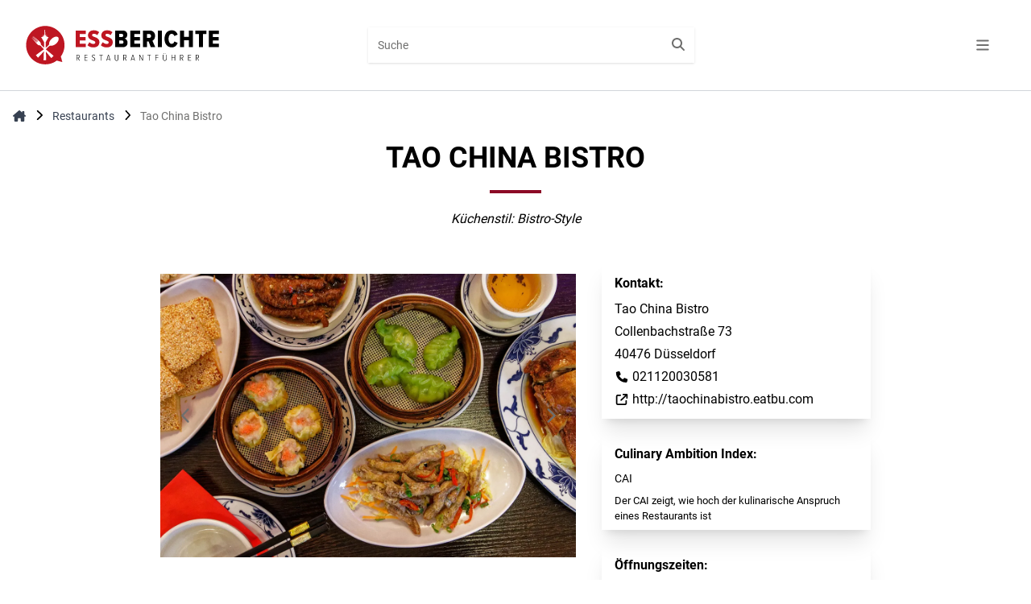

--- FILE ---
content_type: application/javascript
request_url: https://essberichte.de/runtime.f3f1dbe3bc451335.js
body_size: 1436
content:
(()=>{"use strict";var e,v={},m={};function a(e){var n=m[e];if(void 0!==n)return n.exports;var r=m[e]={exports:{}};return v[e].call(r.exports,r,r.exports,a),r.exports}a.m=v,e=[],a.O=(n,r,c,i)=>{if(!r){var t=1/0;for(f=0;f<e.length;f++){for(var[r,c,i]=e[f],l=!0,d=0;d<r.length;d++)(!1&i||t>=i)&&Object.keys(a.O).every(p=>a.O[p](r[d]))?r.splice(d--,1):(l=!1,i<t&&(t=i));if(l){e.splice(f--,1);var u=c();void 0!==u&&(n=u)}}return n}i=i||0;for(var f=e.length;f>0&&e[f-1][2]>i;f--)e[f]=e[f-1];e[f]=[r,c,i]},a.n=e=>{var n=e&&e.__esModule?()=>e.default:()=>e;return a.d(n,{a:n}),n},a.d=(e,n)=>{for(var r in n)a.o(n,r)&&!a.o(e,r)&&Object.defineProperty(e,r,{enumerable:!0,get:n[r]})},a.f={},a.e=e=>Promise.all(Object.keys(a.f).reduce((n,r)=>(a.f[r](e,n),n),[])),a.u=e=>(592===e?"common":e)+"."+{6:"a8c786b1f662bcfc",10:"a0bfb4f9371f8b5d",111:"71844435b4d05151",132:"9224b0a38ae1ba1a",144:"13d3a73c0131dc4b",161:"ced8596e16add230",184:"2a98d34c50c8d6bc",294:"c151210567f513ac",324:"0a1c6cac11f018fc",328:"5001a8b8b30fec37",383:"218c41ef80f65036",418:"cfa90df292d0d9bc",555:"125ec318b5b3cb0a",569:"e9d73dfdc986289f",592:"2cc1a613403ca8e8",840:"efebbf708fd03e79",871:"b9f6a89e7864d66c",911:"868cd110a46dd1ad",912:"503aa50bd80a2027"}[e]+".js",a.miniCssF=e=>{},a.o=(e,n)=>Object.prototype.hasOwnProperty.call(e,n),(()=>{var e={},n="essberichte.de:";a.l=(r,c,i,f)=>{if(e[r])e[r].push(c);else{var t,l;if(void 0!==i)for(var d=document.getElementsByTagName("script"),u=0;u<d.length;u++){var o=d[u];if(o.getAttribute("src")==r||o.getAttribute("data-webpack")==n+i){t=o;break}}t||(l=!0,(t=document.createElement("script")).type="module",t.charset="utf-8",t.timeout=120,a.nc&&t.setAttribute("nonce",a.nc),t.setAttribute("data-webpack",n+i),t.src=a.tu(r)),e[r]=[c];var s=(g,p)=>{t.onerror=t.onload=null,clearTimeout(b);var _=e[r];if(delete e[r],t.parentNode&&t.parentNode.removeChild(t),_&&_.forEach(h=>h(p)),g)return g(p)},b=setTimeout(s.bind(null,void 0,{type:"timeout",target:t}),12e4);t.onerror=s.bind(null,t.onerror),t.onload=s.bind(null,t.onload),l&&document.head.appendChild(t)}}})(),a.r=e=>{typeof Symbol<"u"&&Symbol.toStringTag&&Object.defineProperty(e,Symbol.toStringTag,{value:"Module"}),Object.defineProperty(e,"__esModule",{value:!0})},(()=>{var e;a.tt=()=>(void 0===e&&(e={createScriptURL:n=>n},typeof trustedTypes<"u"&&trustedTypes.createPolicy&&(e=trustedTypes.createPolicy("angular#bundler",e))),e)})(),a.tu=e=>a.tt().createScriptURL(e),a.p="",(()=>{var e={666:0};a.f.j=(c,i)=>{var f=a.o(e,c)?e[c]:void 0;if(0!==f)if(f)i.push(f[2]);else if(666!=c){var t=new Promise((o,s)=>f=e[c]=[o,s]);i.push(f[2]=t);var l=a.p+a.u(c),d=new Error;a.l(l,o=>{if(a.o(e,c)&&(0!==(f=e[c])&&(e[c]=void 0),f)){var s=o&&("load"===o.type?"missing":o.type),b=o&&o.target&&o.target.src;d.message="Loading chunk "+c+" failed.\n("+s+": "+b+")",d.name="ChunkLoadError",d.type=s,d.request=b,f[1](d)}},"chunk-"+c,c)}else e[c]=0},a.O.j=c=>0===e[c];var n=(c,i)=>{var d,u,[f,t,l]=i,o=0;if(f.some(b=>0!==e[b])){for(d in t)a.o(t,d)&&(a.m[d]=t[d]);if(l)var s=l(a)}for(c&&c(i);o<f.length;o++)a.o(e,u=f[o])&&e[u]&&e[u][0](),e[u]=0;return a.O(s)},r=self.webpackChunkessberichte_de=self.webpackChunkessberichte_de||[];r.forEach(n.bind(null,0)),r.push=n.bind(null,r.push.bind(r))})()})();

--- FILE ---
content_type: application/javascript
request_url: https://essberichte.de/383.218c41ef80f65036.js
body_size: 5358
content:
"use strict";(self.webpackChunkessberichte_de=self.webpackChunkessberichte_de||[]).push([[383],{1399:(A,g)=>{g.DF={prefix:"fas",iconName:"arrow-up-right-from-square",icon:[512,512,["external-link"],"f08e","M320 0c-17.7 0-32 14.3-32 32s14.3 32 32 32h82.7L201.4 265.4c-12.5 12.5-12.5 32.8 0 45.3s32.8 12.5 45.3 0L448 109.3V192c0 17.7 14.3 32 32 32s32-14.3 32-32V32c0-17.7-14.3-32-32-32H320zM80 32C35.8 32 0 67.8 0 112V432c0 44.2 35.8 80 80 80H400c44.2 0 80-35.8 80-80V320c0-17.7-14.3-32-32-32s-32 14.3-32 32V432c0 8.8-7.2 16-16 16H80c-8.8 0-16-7.2-16-16V112c0-8.8 7.2-16 16-16H192c17.7 0 32-14.3 32-32s-14.3-32-32-32H80z"]},g.wl=g.DF},6284:(A,g)=>{g.DF={prefix:"fas",iconName:"chevron-right",icon:[320,512,[9002],"f054","M310.6 233.4c12.5 12.5 12.5 32.8 0 45.3l-192 192c-12.5 12.5-32.8 12.5-45.3 0s-12.5-32.8 0-45.3L242.7 256 73.4 86.6c-12.5-12.5-12.5-32.8 0-45.3s32.8-12.5 45.3 0l192 192z"]},g._t=g.DF},8521:(A,g)=>{g.DF={prefix:"fas",iconName:"house-chimney",icon:[576,512,[63499,"home-lg"],"e3af","M543.8 287.6c17 0 32-14 32-32.1c1-9-3-17-11-24L512 185V64c0-17.7-14.3-32-32-32H448c-17.7 0-32 14.3-32 32v36.7L309.5 7c-6-5-14-7-21-7s-15 1-22 8L10 231.5c-7 7-10 15-10 24c0 18 14 32.1 32 32.1h32v69.7c-.1 .9-.1 1.8-.1 2.8V472c0 22.1 17.9 40 40 40h16c1.2 0 2.4-.1 3.6-.2c1.5 .1 3 .2 4.5 .2H160h24c22.1 0 40-17.9 40-40V448 384c0-17.7 14.3-32 32-32h64c17.7 0 32 14.3 32 32v64 24c0 22.1 17.9 40 40 40h24 32.5c1.4 0 2.8 0 4.2-.1c1.1 .1 2.2 .1 3.3 .1h16c22.1 0 40-17.9 40-40V455.8c.3-2.6 .5-5.3 .5-8.1l-.7-160.2h32z"]},g.L2=g.DF},3340:(A,g)=>{g.DF={prefix:"fas",iconName:"phone",icon:[512,512,[128222,128379],"f095","M164.9 24.6c-7.7-18.6-28-28.5-47.4-23.2l-88 24C12.1 30.2 0 46 0 64C0 311.4 200.6 512 448 512c18 0 33.8-12.1 38.6-29.5l24-88c5.3-19.4-4.6-39.7-23.2-47.4l-96-40c-16.3-6.8-35.2-2.1-46.3 11.6L304.7 368C234.3 334.7 177.3 277.7 144 207.3L193.3 167c13.7-11.2 18.4-30 11.6-46.3l-40-96z"]},g.j1=g.DF},5340:(A,g,o)=>{o.d(g,{L:()=>b});var l=o(6895),i=o(5617),u=o(6689),s=o(2216),p=o(6284),d=o(8521),c=o(430),n=o(4650);let Z=(()=>{const f=class{transform(y,v){return`/${y.slice(0,v+1).map(B=>B.URLSegment).join("/")}`}};let x=f;return f.\u0275fac=function(v){return new(v||f)},f.\u0275pipe=n.Yjl({name:"formatHref",type:f,pure:!0,standalone:!0}),x})();const O=function(x,f,C){return{"text-gray-700":x,"hover:text-gray-900":f,"text-gray-400":C}};function U(x,f){if(1&x&&(n.ynx(0),n._UZ(1,"fa-icon",5),n.TgZ(2,"a",6),n.ALo(3,"formatHref"),n._uU(4),n.qZA(),n.BQk()),2&x){const C=f.$implicit,y=f.last,v=f.index,L=n.oxw();n.xp6(1),n.Q6J("icon",L.faChevronRight)("size","sm"),n.xp6(1),n.Q6J("routerLink",n.xi3(3,6,L.items,v))("title","gehe zu "+C.Title)("ngClass",n.kEZ(9,O,!y,!y,y)),n.xp6(2),n.Oqu(C.Title)}}let b=(()=>{const f=class{constructor(){this.faHouseChimney=d.L2,this.faChevronRight=p._t,this.trackBy=u.Hg,this.items=[]}};let x=f;return f.\u0275fac=function(v){return new(v||f)},f.\u0275cmp=n.Xpm({type:f,selectors:[["breadcrumb"]],inputs:{items:"items"},standalone:!0,features:[n.jDz],decls:8,vars:9,consts:[["aria-label","Breadcrumb",1,"flex","container","my-5","mx-auto","items-center","space-x-1","md:space-x-3","pl-4"],["href","/",1,"inline-flex","items-center","text-sm","font-medium","text-gray-700","hover:text-gray-900",3,"title"],[3,"icon"],[1,"sr-only"],[4,"ngFor","ngForOf","ngForTrackBy"],[3,"icon","size"],[1,"ml-1","text-sm","font-medium","md:ml-2",3,"routerLink","title","ngClass"]],template:function(v,L){1&v&&(n.TgZ(0,"nav",0)(1,"a",1),n.ALo(2,"transloco"),n._UZ(3,"fa-icon",2),n.TgZ(4,"span",3),n._uU(5),n.ALo(6,"transloco"),n.qZA()(),n.YNc(7,U,5,13,"ng-container",4),n.qZA()),2&v&&(n.xp6(1),n.Q6J("title",n.lcZ(2,5,"frontpage.goto")),n.xp6(2),n.Q6J("icon",L.faHouseChimney),n.xp6(2),n.Oqu(n.lcZ(6,7,"frontpage.title")),n.xp6(2),n.Q6J("ngForOf",L.items)("ngForTrackBy",L.trackBy))},dependencies:[s.uH,s.BN,Z,l.mk,l.sg,i.rH,c.y4,c.Ot],encapsulation:2,changeDetection:0}),x})()},3752:(A,g,o)=>{o.d(g,{q:()=>s});var l=o(6895),i=o(4650);function u(p,d){if(1&p&&(i.ynx(0),i._UZ(1,"div",2)(2,"h2",3),i.BQk()),2&p){const c=i.oxw();i.xp6(2),i.Q6J("innerHTML",c.subTitle,i.oJD)}}let s=(()=>{const d=class{constructor(){this.classList="block mx-0.5 mb-10"}};let p=d;return d.\u0275fac=function(Z){return new(Z||d)},d.\u0275cmp=i.Xpm({type:d,selectors:[["page-header"]],hostVars:2,hostBindings:function(Z,O){2&Z&&i.Tol(O.classList)},inputs:{title:"title",subTitle:"subTitle"},standalone:!0,features:[i.jDz],decls:3,vars:2,consts:[[1,"w-full","text-center","text-4xl","font-bold","mb-5","font-bold","uppercase"],[4,"ngIf"],[1,"w-16","mx-auto","border-2","border-red-default","h-1","mb-5"],[1,"w-full","text-center","text-l","italic","mb-6d",3,"innerHTML"]],template:function(Z,O){1&Z&&(i.TgZ(0,"h1",0),i._uU(1),i.qZA(),i.YNc(2,u,3,1,"ng-container",1)),2&Z&&(i.xp6(1),i.Oqu(O.title),i.xp6(1),i.Q6J("ngIf",O.subTitle))},dependencies:[l.O5],encapsulation:2,changeDetection:0}),p})()},3984:(A,g,o)=>{o.d(g,{Q:()=>i});var l=o(4650);let i=(()=>{const s=class{constructor(){this.class="border border-red-dark text-center py-2 px-1"}};let u=s;return s.\u0275fac=function(c){return new(c||s)},s.\u0275dir=l.lG2({type:s,selectors:[["td"]],hostVars:2,hostBindings:function(c,n){2&c&&l.Tol(n.class)},standalone:!0}),u})()},1382:(A,g,o)=>{o.d(g,{N:()=>i});var l=o(4650);let i=(()=>{const s=class{constructor(){this.class="border border-red-dark bg-red-default text-white py-2 px-1"}};let u=s;return s.\u0275fac=function(c){return new(c||s)},s.\u0275dir=l.lG2({type:s,selectors:[["th"]],hostVars:2,hostBindings:function(c,n){2&c&&l.Tol(n.class)},standalone:!0}),u})()},7548:(A,g,o)=>{o.r(g),o.d(g,{RestaurantComponent:()=>dn});var l=o(6895),i=o(1002),u=o(2216),s=o(1399),p=o(3340),d=o(6689),c=o(430),n=o(4650);const Z=["*"];let O=(()=>{const a=class{constructor(){this.classList="shadow-xl mb-4"}};let e=a;return a.\u0275fac=function(r){return new(r||a)},a.\u0275cmp=n.Xpm({type:a,selectors:[["info-box"]],hostVars:2,hostBindings:function(r,_){2&r&&n.Tol(_.classList)},inputs:{title:"title"},standalone:!0,features:[n.jDz],ngContentSelectors:Z,decls:4,vars:1,consts:[[1,"px-4","py-2","mt-2"],[1,"font-bold","text-md","pb-2"]],template:function(r,_){1&r&&(n.F$t(),n.TgZ(0,"div",0)(1,"h3",1),n._uU(2),n.qZA(),n.Hsn(3),n.qZA()),2&r&&(n.xp6(2),n.hij("",_.title,":"))},encapsulation:2}),e})();var U=o(5340),b=o(3752),x=o(8333);let f=(()=>{const a=class{transform(m){const r={"(max-width: 320px)":320,"(min-width: 321px) and (max-width: 375px)":375,"(min-width: 376px) and (max-width: 425px)":425,"(min-width: 426px) and (max-width: 688px)":688,"(min-width: 689px) and (max-width: 768px)":768,"(min-width: 768px) and (max-width: 1024px)":1024,"(min-width: 1025px)":1110},_=["image/jpeg","image/webp"],gn=[1,2,3],w={},N=Object.keys(m.PreviewImage).length;if(N)for(const J of Object.keys(r)){w[J]=[];for(const I of gn)for(const q of _)w[J].push({url:m.PreviewImage[r[J]][I][q],multiplier:I,type:q})}return{...m,PreviewImage:{alt:`${m.Title} teaser image`,items:w,thumbnail:N?m.PreviewImage[276][1]["image/jpeg"]:x.N.placeholder}}}};let e=a;return a.\u0275fac=function(r){return new(r||a)},a.\u0275pipe=n.Yjl({name:"restaurant",type:a,pure:!0,standalone:!0}),e})();var C=o(3984),y=o(1382),v=o(4584);const L=function(e){return{"text-red-default":e}};let B=(()=>{const a=class{constructor(){this.red=!1,this.classList="grid grid-cols-2 gap-x-4"}};let e=a;return a.\u0275fac=function(r){return new(r||a)},a.\u0275cmp=n.Xpm({type:a,selectors:[["rating-item"]],hostVars:2,hostBindings:function(r,_){2&r&&n.Tol(_.classList)},inputs:{title:"title",rating:"rating",red:"red"},standalone:!0,features:[n.jDz],decls:3,vars:5,consts:[[1,"text-sm","uppercase",3,"ngClass"],[3,"rating"]],template:function(r,_){1&r&&(n.TgZ(0,"div",0),n._uU(1),n.qZA(),n._UZ(2,"ui-rating",1)),2&r&&(n.Q6J("ngClass",n.VKq(3,L,_.red)),n.xp6(1),n.Oqu(_.title),n.xp6(1),n.Q6J("rating",_.rating))},dependencies:[l.mk,v.g],encapsulation:2}),e})(),W=(()=>{const a=class{};let e=a;return a.\u0275fac=function(r){return new(r||a)},a.\u0275cmp=n.Xpm({type:a,selectors:[["rating"]],inputs:{rating:"rating"},standalone:!0,features:[n.jDz],decls:5,vars:4,consts:[[1,"grid","grid-cols-1"],[1,"mb-2",3,"title","rating"]],template:function(r,_){1&r&&(n.TgZ(0,"div",0),n._UZ(1,"rating-item",1),n.ALo(2,"transloco"),n.TgZ(3,"small"),n._uU(4,"Der CAI zeigt, wie hoch der kulinarische Anspruch eines Restaurants ist"),n.qZA()()),2&r&&(n.xp6(1),n.Q6J("title",n.lcZ(2,2,"restaurant.rating.mainCourse"))("rating",_.rating.MainCourse))},dependencies:[B,c.y4,c.Ot],encapsulation:2}),e})();const F=function(e,a){return{chef:e,category:a}};function R(e,a){if(1&e&&(n._UZ(0,"page-header",22),n.ALo(1,"transloco"),n.ALo(2,"join")),2&e){const t=n.oxw().ngIf;n.Q6J("title",t.Title)("subTitle",n.xi3(1,2,"restaurant.subTitle.chefAndCategory",n.WLB(8,F,t.Chef,n.xi3(2,5,t.KitchenStyleList," - "))))}}const E=function(e){return{category:e}};function D(e,a){if(1&e&&(n._UZ(0,"page-header",22),n.ALo(1,"transloco"),n.ALo(2,"join")),2&e){const t=n.oxw().ngIf;n.Q6J("title",t.Title)("subTitle",n.xi3(1,2,"restaurant.subTitle.category",n.VKq(8,E,n.xi3(2,5,t.KitchenStyleList," - "))))}}const T=function(e,a){return{title:e,day:a}};function j(e,a){if(1&e&&(n.TgZ(0,"div",14),n._uU(1),n.ALo(2,"transloco"),n.ALo(3,"transloco"),n.qZA()),2&e){const t=n.oxw().ngIf;n.xp6(1),n.hij(" ",n.xi3(2,1,"restaurant.openingTimes.open.noon",n.WLB(6,T,t.Title,n.lcZ(3,4,"restaurant.openingTimes.days.monday.long")))," ")}}function M(e,a){if(1&e&&(n.TgZ(0,"div",14),n._uU(1),n.ALo(2,"transloco"),n.ALo(3,"transloco"),n.qZA()),2&e){const t=n.oxw().ngIf;n.xp6(1),n.hij(" ",n.xi3(2,1,"restaurant.openingTimes.closed.noon",n.WLB(6,T,t.Title,n.lcZ(3,4,"restaurant.openingTimes.days.monday.long")))," ")}}function k(e,a){if(1&e&&(n.TgZ(0,"div",14),n._uU(1),n.ALo(2,"transloco"),n.ALo(3,"transloco"),n.qZA()),2&e){const t=n.oxw().ngIf;n.xp6(1),n.hij(" ",n.xi3(2,1,"restaurant.openingTimes.open.noon",n.WLB(6,T,t.Title,n.lcZ(3,4,"restaurant.openingTimes.days.tuesday.long")))," ")}}function H(e,a){if(1&e&&(n.TgZ(0,"div",14),n._uU(1),n.ALo(2,"transloco"),n.ALo(3,"transloco"),n.qZA()),2&e){const t=n.oxw().ngIf;n.xp6(1),n.hij(" ",n.xi3(2,1,"restaurant.openingTimes.closed.noon",n.WLB(6,T,t.Title,n.lcZ(3,4,"restaurant.openingTimes.days.tuesday.long")))," ")}}function P(e,a){if(1&e&&(n.TgZ(0,"div",14),n._uU(1),n.ALo(2,"transloco"),n.ALo(3,"transloco"),n.qZA()),2&e){const t=n.oxw().ngIf;n.xp6(1),n.hij(" ",n.xi3(2,1,"restaurant.openingTimes.open.noon",n.WLB(6,T,t.Title,n.lcZ(3,4,"restaurant.openingTimes.days.wednesday.long")))," ")}}function S(e,a){if(1&e&&(n.TgZ(0,"div",14),n._uU(1),n.ALo(2,"transloco"),n.ALo(3,"transloco"),n.qZA()),2&e){const t=n.oxw().ngIf;n.xp6(1),n.hij(" ",n.xi3(2,1,"restaurant.openingTimes.closed.noon",n.WLB(6,T,t.Title,n.lcZ(3,4,"restaurant.openingTimes.days.wednesday.long")))," ")}}function Y(e,a){if(1&e&&(n.TgZ(0,"div",14),n._uU(1),n.ALo(2,"transloco"),n.ALo(3,"transloco"),n.qZA()),2&e){const t=n.oxw().ngIf;n.xp6(1),n.hij(" ",n.xi3(2,1,"restaurant.openingTimes.open.noon",n.WLB(6,T,t.Title,n.lcZ(3,4,"restaurant.openingTimes.days.thursday.long")))," ")}}function V(e,a){if(1&e&&(n.TgZ(0,"div",14),n._uU(1),n.ALo(2,"transloco"),n.ALo(3,"transloco"),n.qZA()),2&e){const t=n.oxw().ngIf;n.xp6(1),n.hij(" ",n.xi3(2,1,"restaurant.openingTimes.closed.noon",n.WLB(6,T,t.Title,n.lcZ(3,4,"restaurant.openingTimes.days.thursday.long")))," ")}}function K(e,a){if(1&e&&(n.TgZ(0,"div",14),n._uU(1),n.ALo(2,"transloco"),n.ALo(3,"transloco"),n.qZA()),2&e){const t=n.oxw().ngIf;n.xp6(1),n.hij(" ",n.xi3(2,1,"restaurant.openingTimes.open.noon",n.WLB(6,T,t.Title,n.lcZ(3,4,"restaurant.openingTimes.days.friday.long")))," ")}}function z(e,a){if(1&e&&(n.TgZ(0,"div",14),n._uU(1),n.ALo(2,"transloco"),n.ALo(3,"transloco"),n.qZA()),2&e){const t=n.oxw().ngIf;n.xp6(1),n.hij(" ",n.xi3(2,1,"restaurant.openingTimes.closed.noon",n.WLB(6,T,t.Title,n.lcZ(3,4,"restaurant.openingTimes.days.friday.long")))," ")}}function $(e,a){if(1&e&&(n.TgZ(0,"div",14),n._uU(1),n.ALo(2,"transloco"),n.ALo(3,"transloco"),n.qZA()),2&e){const t=n.oxw().ngIf;n.xp6(1),n.hij(" ",n.xi3(2,1,"restaurant.openingTimes.open.noon",n.WLB(6,T,t.Title,n.lcZ(3,4,"restaurant.openingTimes.days.saturday.long")))," ")}}function X(e,a){if(1&e&&(n.TgZ(0,"div",14),n._uU(1),n.ALo(2,"transloco"),n.ALo(3,"transloco"),n.qZA()),2&e){const t=n.oxw().ngIf;n.xp6(1),n.hij(" ",n.xi3(2,1,"restaurant.openingTimes.closed.noon",n.WLB(6,T,t.Title,n.lcZ(3,4,"restaurant.openingTimes.days.saturday.long")))," ")}}function G(e,a){if(1&e&&(n.TgZ(0,"div",14),n._uU(1),n.ALo(2,"transloco"),n.ALo(3,"transloco"),n.qZA()),2&e){const t=n.oxw().ngIf;n.xp6(1),n.hij(" ",n.xi3(2,1,"restaurant.openingTimes.open.noon",n.WLB(6,T,t.Title,n.lcZ(3,4,"restaurant.openingTimes.days.sunday.long")))," ")}}function nn(e,a){if(1&e&&(n.TgZ(0,"div",14),n._uU(1),n.ALo(2,"transloco"),n.ALo(3,"transloco"),n.qZA()),2&e){const t=n.oxw().ngIf;n.xp6(1),n.hij(" ",n.xi3(2,1,"restaurant.openingTimes.closed.noon",n.WLB(6,T,t.Title,n.lcZ(3,4,"restaurant.openingTimes.days.sunday.long")))," ")}}const Q=function(e){return{value:e}};function tn(e,a){if(1&e&&(n.TgZ(0,"a",23),n.ALo(1,"transloco"),n._uU(2),n.ALo(3,"transloco"),n.qZA()),2&e){const t=n.oxw().ngIf;n.Q6J("title",n.xi3(1,3,"restaurant.reservation.goto",n.VKq(8,Q,t.Title)))("href",t.ReservationUrl,n.LSH),n.xp6(2),n.hij("",n.lcZ(3,6,"restaurant.reservation.title")," ")}}function en(e,a){if(1&e&&(n.TgZ(0,"p",11),n._uU(1),n.qZA()),2&e){const t=a.$implicit;n.xp6(1),n.Oqu(t)}}function on(e,a){if(1&e&&(n.TgZ(0,"p",11),n._uU(1),n.qZA()),2&e){const t=a.$implicit;n.xp6(1),n.Oqu(t)}}function an(e,a){if(1&e&&(n.TgZ(0,"p",11),n._uU(1),n.qZA()),2&e){const t=a.$implicit;n.xp6(1),n.Oqu(t)}}function sn(e,a){if(1&e&&(n.TgZ(0,"p",11),n._uU(1),n.qZA()),2&e){const t=a.$implicit;n.xp6(1),n.Oqu(t)}}const rn=function(){return[]},h=function(e,a){return{"bg-gray-300":e,"bg-red-default":a}};function cn(e,a){if(1&e&&(n.TgZ(0,"div",2),n._UZ(1,"breadcrumb",3),n.YNc(2,R,3,11,"page-header",4),n.YNc(3,D,3,10,"page-header",4),n.TgZ(4,"div",5)(5,"div",6),n._UZ(6,"slideshow",7)(7,"div",8),n.qZA(),n.TgZ(8,"aside",9)(9,"info-box",10),n.ALo(10,"transloco"),n.TgZ(11,"p",11),n._uU(12),n.qZA(),n.TgZ(13,"p",11),n._uU(14),n.qZA(),n.TgZ(15,"p",11),n._uU(16),n.qZA(),n.TgZ(17,"p",11)(18,"a",12),n.ALo(19,"transloco"),n._UZ(20,"fa-icon",13),n.TgZ(21,"div",14),n._uU(22),n.ALo(23,"transloco"),n.qZA(),n._uU(24),n.qZA()(),n.TgZ(25,"p",11)(26,"a",12),n.ALo(27,"transloco"),n._UZ(28,"fa-icon",13),n.TgZ(29,"div",14),n._uU(30),n.ALo(31,"transloco"),n.qZA(),n._uU(32),n.qZA()()(),n.TgZ(33,"info-box",10),n.ALo(34,"transloco"),n._UZ(35,"rating",15),n.qZA(),n.TgZ(36,"info-box",10),n.ALo(37,"transloco"),n.TgZ(38,"table",16)(39,"thead")(40,"tr")(41,"th",17),n._uU(42),n.ALo(43,"transloco"),n.qZA(),n.TgZ(44,"th",17),n._uU(45),n.ALo(46,"transloco"),n.qZA(),n.TgZ(47,"th",17),n._uU(48),n.ALo(49,"transloco"),n.qZA(),n.TgZ(50,"th",17),n._uU(51),n.ALo(52,"transloco"),n.qZA(),n.TgZ(53,"th",17),n._uU(54),n.ALo(55,"transloco"),n.qZA(),n.TgZ(56,"th",17),n._uU(57),n.ALo(58,"transloco"),n.qZA(),n.TgZ(59,"th",17),n._uU(60),n.ALo(61,"transloco"),n.qZA()()(),n.TgZ(62,"tbody")(63,"tr")(64,"td")(65,"div",18),n.YNc(66,j,4,9,"div",19),n.YNc(67,M,4,9,"div",19),n.qZA()(),n.TgZ(68,"td")(69,"div",18),n.YNc(70,k,4,9,"div",19),n.YNc(71,H,4,9,"div",19),n.qZA()(),n.TgZ(72,"td")(73,"div",18),n.YNc(74,P,4,9,"div",19),n.YNc(75,S,4,9,"div",19),n.qZA()(),n.TgZ(76,"td")(77,"div",18),n.YNc(78,Y,4,9,"div",19),n.YNc(79,V,4,9,"div",19),n.qZA()(),n.TgZ(80,"td")(81,"div",18),n.YNc(82,K,4,9,"div",19),n.YNc(83,z,4,9,"div",19),n.qZA()(),n.TgZ(84,"td")(85,"div",18),n.YNc(86,$,4,9,"div",19),n.YNc(87,X,4,9,"div",19),n.qZA()(),n.TgZ(88,"td")(89,"div",18),n.YNc(90,G,4,9,"div",19),n.YNc(91,nn,4,9,"div",19),n.qZA()()(),n.TgZ(92,"tr")(93,"td"),n._UZ(94,"div",18),n.qZA(),n.TgZ(95,"td"),n._UZ(96,"div",18),n.qZA(),n.TgZ(97,"td"),n._UZ(98,"div",18),n.qZA(),n.TgZ(99,"td"),n._UZ(100,"div",18),n.qZA(),n.TgZ(101,"td"),n._UZ(102,"div",18),n.qZA(),n.TgZ(103,"td"),n._UZ(104,"div",18),n.qZA(),n.TgZ(105,"td"),n._UZ(106,"div",18),n.qZA()()()()(),n.YNc(107,tn,4,10,"a",20),n.TgZ(108,"info-box",10),n.ALo(109,"transloco"),n.YNc(110,en,2,1,"p",21),n.qZA(),n.TgZ(111,"info-box",10),n.ALo(112,"transloco"),n.YNc(113,on,2,1,"p",21),n.qZA(),n.TgZ(114,"info-box",10),n.ALo(115,"transloco"),n.YNc(116,an,2,1,"p",21),n.qZA(),n.TgZ(117,"info-box",10),n.ALo(118,"transloco"),n.YNc(119,sn,2,1,"p",21),n.qZA()()()()),2&e){const t=a.ngIf,m=n.oxw(2);let r;n.xp6(1),n.Q6J("items",null!==(r=t.Breadcrumb)&&void 0!==r?r:n.DdM(114,rn)),n.xp6(1),n.Q6J("ngIf",t.Chef),n.xp6(1),n.Q6J("ngIf",!t.Chef),n.xp6(3),n.Q6J("height",352)("showOverlay",!1)("items",t.Slideshow),n.xp6(1),n.Q6J("innerHTML",t.Content,n.oJD),n.xp6(2),n.Q6J("title",n.lcZ(10,76,"restaurant.contact")),n.xp6(3),n.Oqu(t.Title),n.xp6(2),n.AsE("",t.Street," ",t.Streetnumber,""),n.xp6(2),n.AsE("",t.Postcode," ",t.City,""),n.xp6(2),n.Q6J("href","tel:"+t.PhoneLink,n.LSH)("title",n.xi3(19,78,"restaurant.phone.goto",n.VKq(115,Q,t.Title))),n.xp6(2),n.Q6J("icon",m.faPhone)("fixedWidth",!0),n.xp6(2),n.Oqu(n.lcZ(23,81,"restaurant.phone.title")),n.xp6(2),n.hij(" ",t.PhoneLink," "),n.xp6(2),n.Q6J("href",t.Website,n.LSH)("title",n.xi3(27,83,"restaurant.website.goto",n.VKq(117,Q,t.Title))),n.xp6(2),n.Q6J("icon",m.faArrowUpRightFromSquare)("fixedWidth",!0),n.xp6(2),n.Oqu(n.lcZ(31,86,"restaurant.website.title")),n.xp6(2),n.hij(" ",t.Website," "),n.xp6(1),n.Q6J("title",n.lcZ(34,88,"restaurant.rating.title")),n.xp6(2),n.Q6J("rating",t.Rating),n.xp6(1),n.Q6J("title",n.lcZ(37,90,"restaurant.openingTimes.title")),n.xp6(6),n.Oqu(n.lcZ(43,92,"restaurant.openingTimes.days.monday.short")),n.xp6(3),n.Oqu(n.lcZ(46,94,"restaurant.openingTimes.days.tuesday.short")),n.xp6(3),n.Oqu(n.lcZ(49,96,"restaurant.openingTimes.days.wednesday.short")),n.xp6(3),n.Oqu(n.lcZ(52,98,"restaurant.openingTimes.days.thursday.short")),n.xp6(3),n.Oqu(n.lcZ(55,100,"restaurant.openingTimes.days.friday.short")),n.xp6(3),n.Oqu(n.lcZ(58,102,"restaurant.openingTimes.days.saturday.short")),n.xp6(3),n.Oqu(n.lcZ(61,104,"restaurant.openingTimes.days.sunday.short")),n.xp6(5),n.Q6J("ngClass",n.WLB(119,h,!t.OpeningTimesMondayNoon,t.OpeningTimesMondayNoon)),n.xp6(1),n.Q6J("ngIf",t.OpeningTimesMondayNoon),n.xp6(1),n.Q6J("ngIf",!t.OpeningTimesMondayNoon),n.xp6(2),n.Q6J("ngClass",n.WLB(122,h,!t.OpeningTimesTuesdayNoon,t.OpeningTimesTuesdayNoon)),n.xp6(1),n.Q6J("ngIf",t.OpeningTimesTuesdayNoon),n.xp6(1),n.Q6J("ngIf",!t.OpeningTimesTuesdayNoon),n.xp6(2),n.Q6J("ngClass",n.WLB(125,h,!t.OpeningTimesWednesdayNoon,t.OpeningTimesWednesdayNoon)),n.xp6(1),n.Q6J("ngIf",t.OpeningTimesWednesdayNoon),n.xp6(1),n.Q6J("ngIf",!t.OpeningTimesWednesdayNoon),n.xp6(2),n.Q6J("ngClass",n.WLB(128,h,!t.OpeningTimesThursdayNoon,t.OpeningTimesThursdayNoon)),n.xp6(1),n.Q6J("ngIf",t.OpeningTimesThursdayNoon),n.xp6(1),n.Q6J("ngIf",!t.OpeningTimesThursdayNoon),n.xp6(2),n.Q6J("ngClass",n.WLB(131,h,!t.OpeningTimesFridayNoon,t.OpeningTimesFridayNoon)),n.xp6(1),n.Q6J("ngIf",t.OpeningTimesFridayNoon),n.xp6(1),n.Q6J("ngIf",!t.OpeningTimesFridayNoon),n.xp6(2),n.Q6J("ngClass",n.WLB(134,h,!t.OpeningTimesSaturdayNoon,t.OpeningTimesSaturdayNoon)),n.xp6(1),n.Q6J("ngIf",t.OpeningTimesSaturdayNoon),n.xp6(1),n.Q6J("ngIf",!t.OpeningTimesSaturdayNoon),n.xp6(2),n.Q6J("ngClass",n.WLB(137,h,!t.OpeningTimesSundayNoon,t.OpeningTimesSundayNoon)),n.xp6(1),n.Q6J("ngIf",t.OpeningTimesSundayNoon),n.xp6(1),n.Q6J("ngIf",!t.OpeningTimesSundayNoon),n.xp6(3),n.Q6J("ngClass",n.WLB(140,h,!t.OpeningTimesMondayEvening,t.OpeningTimesMondayEvening)),n.xp6(2),n.Q6J("ngClass",n.WLB(143,h,!t.OpeningTimesTuesdayEvening,t.OpeningTimesTuesdayEvening)),n.xp6(2),n.Q6J("ngClass",n.WLB(146,h,!t.OpeningTimesWednesdayEvening,t.OpeningTimesWednesdayEvening)),n.xp6(2),n.Q6J("ngClass",n.WLB(149,h,!t.OpeningTimesThursdayEvening,t.OpeningTimesThursdayEvening)),n.xp6(2),n.Q6J("ngClass",n.WLB(152,h,!t.OpeningTimesFridayEvening,t.OpeningTimesFridayEvening)),n.xp6(2),n.Q6J("ngClass",n.WLB(155,h,!t.OpeningTimesSaturdayEvening,t.OpeningTimesSaturdayEvening)),n.xp6(2),n.Q6J("ngClass",n.WLB(158,h,!t.OpeningTimesSundayEvening,t.OpeningTimesSundayEvening)),n.xp6(1),n.Q6J("ngIf",t.ReservationUrl),n.xp6(1),n.Q6J("title",n.lcZ(109,106,"restaurant.categories")),n.xp6(2),n.Q6J("ngForOf",t.CategoriesList)("ngForTrackBy",m.trackBy),n.xp6(1),n.Q6J("title",n.lcZ(112,108,"restaurant.kitchenStyle")),n.xp6(2),n.Q6J("ngForOf",t.KitchenStyleList)("ngForTrackBy",m.trackBy),n.xp6(1),n.Q6J("title",n.lcZ(115,110,"restaurant.ambiance")),n.xp6(2),n.Q6J("ngForOf",t.AmbianceList)("ngForTrackBy",m.trackBy),n.xp6(1),n.Q6J("title",n.lcZ(118,112,"restaurant.miscellaneous")),n.xp6(2),n.Q6J("ngForOf",t.MiscellaneousList)("ngForTrackBy",m.trackBy)}}function ln(e,a){if(1&e&&(n.ynx(0),n.YNc(1,cn,120,161,"div",1),n.ALo(2,"restaurant"),n.BQk()),2&e){const t=a.ngIf;n.xp6(1),n.Q6J("ngIf",n.lcZ(2,1,t))}}let dn=(()=>{const a=class{constructor(){this.faPhone=p.j1,this.faArrowUpRightFromSquare=s.wl,this.trackBy=d.Hg}};let e=a;return a.\u0275fac=function(r){return new(r||a)},a.\u0275cmp=n.Xpm({type:a,selectors:[["restaurant"]],standalone:!0,features:[n.jDz],decls:2,vars:3,consts:[[4,"ngIf"],["class","container mx-auto",4,"ngIf"],[1,"container","mx-auto"],[3,"items"],[3,"title","subTitle",4,"ngIf"],[1,"grid","grid-cols-1","md:grid-cols-2","lg:grid-cols-7"],[1,"lg:col-start-2","md:col-span-2","lg:col-span-3","p-4","text-center","[&>p]:pb-4","[&>p>a]:inline-block","[&>p>img]:mx-auto","[&>p>a]:text-red-default","[&>p>a]:hover:text-red-dark","[&>p>a]:transform","[&>p>a]:transition","[&>p>a]:duration-500","[&>p>a]:hover:scale-105"],[1,"mb-8",3,"height","showOverlay","items"],[3,"innerHTML"],[1,"col-span-2","px-4","grid","grid-cols-1","sm:grid-cols-2","lg:grid-cols-1","grid-flow-row","auto-rows-max"],[3,"title"],[1,"pb-1"],["rel","noopener noreferrer","target","_blank",1,"hover:text-red-dark",3,"href","title"],[1,"text-sm",3,"icon","fixedWidth"],[1,"sr-only"],[3,"rating"],[1,"table-auto","w-full","border-collapse","border","border-red-dark"],[1,"w-[calc(100%/7)]"],[1,"rounded-full","w-3","h-3","mx-auto","my-1",3,"ngClass"],["class","sr-only",4,"ngIf"],["class","block mx-auto mb-4 bg-red-default px-5 py-2.5 focus:outline-none hover:bg-red-dark text-white hover:shadow-lg hover:text-gray-300 focus:text-gray-300","target","_blank","rel","noopener noreferrer",3,"title","href",4,"ngIf"],["class","pb-1",4,"ngFor","ngForOf","ngForTrackBy"],[3,"title","subTitle"],["target","_blank","rel","noopener noreferrer",1,"block","mx-auto","mb-4","bg-red-default","px-5","py-2.5","focus:outline-none","hover:bg-red-dark","text-white","hover:shadow-lg","hover:text-gray-300","focus:text-gray-300",3,"title","href"]],template:function(r,_){1&r&&(n.YNc(0,ln,3,3,"ng-container",0),n.ALo(1,"async")),2&r&&n.Q6J("ngIf",n.lcZ(1,1,_.data$))},dependencies:[b.q,W,U.L,l.O5,l.Ov,f,l.sg,y.N,C.Q,l.mk,u.uH,u.BN,O,d.As,c.y4,c.Ot,i.Yf],encapsulation:2}),e})()},2722:(A,g,o)=>{o.d(g,{R:()=>p});var l=o(4482),i=o(5403),u=o(8421),s=o(5032);function p(d){return(0,l.e)((c,n)=>{(0,u.Xf)(d).subscribe((0,i.x)(n,()=>n.complete(),s.Z)),!n.closed&&c.subscribe(n)})}}}]);

--- FILE ---
content_type: application/javascript
request_url: https://essberichte.de/main.06a31058850d7f91.js
body_size: 181470
content:
(self.webpackChunkessberichte_de=self.webpackChunkessberichte_de||[]).push([[179],{7452:st=>{function Ee(){this._events=this._events||{},this._maxListeners=this._maxListeners||void 0}function E(F){return"function"==typeof F}function v(F){return"object"==typeof F&&null!==F}function k(F){return void 0===F}st.exports=Ee,Ee.prototype._events=void 0,Ee.prototype._maxListeners=void 0,Ee.defaultMaxListeners=10,Ee.prototype.setMaxListeners=function(F){if(!function s(F){return"number"==typeof F}(F)||F<0||isNaN(F))throw TypeError("n must be a positive number");return this._maxListeners=F,this},Ee.prototype.emit=function(F){var j,Q,se,le,fe,_e;if(this._events||(this._events={}),"error"===F&&(!this._events.error||v(this._events.error)&&!this._events.error.length)){if((j=arguments[1])instanceof Error)throw j;var ve=new Error('Uncaught, unspecified "error" event. ('+j+")");throw ve.context=j,ve}if(k(Q=this._events[F]))return!1;if(E(Q))switch(arguments.length){case 1:Q.call(this);break;case 2:Q.call(this,arguments[1]);break;case 3:Q.call(this,arguments[1],arguments[2]);break;default:le=Array.prototype.slice.call(arguments,1),Q.apply(this,le)}else if(v(Q))for(le=Array.prototype.slice.call(arguments,1),se=(_e=Q.slice()).length,fe=0;fe<se;fe++)_e[fe].apply(this,le);return!0},Ee.prototype.on=Ee.prototype.addListener=function(F,j){var Q;if(!E(j))throw TypeError("listener must be a function");return this._events||(this._events={}),this._events.newListener&&this.emit("newListener",F,E(j.listener)?j.listener:j),this._events[F]?v(this._events[F])?this._events[F].push(j):this._events[F]=[this._events[F],j]:this._events[F]=j,v(this._events[F])&&!this._events[F].warned&&(Q=k(this._maxListeners)?Ee.defaultMaxListeners:this._maxListeners)&&Q>0&&this._events[F].length>Q&&(this._events[F].warned=!0,console.error("(node) warning: possible EventEmitter memory leak detected. %d listeners added. Use emitter.setMaxListeners() to increase limit.",this._events[F].length),"function"==typeof console.trace&&console.trace()),this},Ee.prototype.once=function(F,j){if(!E(j))throw TypeError("listener must be a function");var Q=!1;function se(){this.removeListener(F,se),Q||(Q=!0,j.apply(this,arguments))}return se.listener=j,this.on(F,se),this},Ee.prototype.removeListener=function(F,j){var Q,se,le,fe;if(!E(j))throw TypeError("listener must be a function");if(!this._events||!this._events[F])return this;if(le=(Q=this._events[F]).length,se=-1,Q===j||E(Q.listener)&&Q.listener===j)delete this._events[F],this._events.removeListener&&this.emit("removeListener",F,j);else if(v(Q)){for(fe=le;fe-- >0;)if(Q[fe]===j||Q[fe].listener&&Q[fe].listener===j){se=fe;break}if(se<0)return this;1===Q.length?(Q.length=0,delete this._events[F]):Q.splice(se,1),this._events.removeListener&&this.emit("removeListener",F,j)}return this},Ee.prototype.removeAllListeners=function(F){var j,Q;if(!this._events)return this;if(!this._events.removeListener)return 0===arguments.length?this._events={}:this._events[F]&&delete this._events[F],this;if(0===arguments.length){for(j in this._events)"removeListener"!==j&&this.removeAllListeners(j);return this.removeAllListeners("removeListener"),this._events={},this}if(E(Q=this._events[F]))this.removeListener(F,Q);else if(Q)for(;Q.length;)this.removeListener(F,Q[Q.length-1]);return delete this._events[F],this},Ee.prototype.listeners=function(F){return this._events&&this._events[F]?E(this._events[F])?[this._events[F]]:this._events[F].slice():[]},Ee.prototype.listenerCount=function(F){if(this._events){var j=this._events[F];if(E(j))return 1;if(j)return j.length}return 0},Ee.listenerCount=function(F,j){return F.listenerCount(j)}},3394:function(st,Ee,E){!function(s,v){"use strict";var j=function(){return j=Object.assign||function(Le){for(var Te,Ct=1,ie=arguments.length;Ct<ie;Ct++)for(var W in Te=arguments[Ct])Object.prototype.hasOwnProperty.call(Te,W)&&(Le[W]=Te[W]);return Le},j.apply(this,arguments)};function se(me,Le,Te,Ct){return new(Te||(Te=Promise))(function(W,Ze){function Me(gt){try{ht(Ct.next(gt))}catch(tn){Ze(tn)}}function Oe(gt){try{ht(Ct.throw(gt))}catch(tn){Ze(tn)}}function ht(gt){gt.done?W(gt.value):function ie(W){return W instanceof Te?W:new Te(function(Ze){Ze(W)})}(gt.value).then(Me,Oe)}ht((Ct=Ct.apply(me,Le||[])).next())})}function le(me,Le){var Ct,ie,W,Ze,Te={label:0,sent:function(){if(1&W[0])throw W[1];return W[1]},trys:[],ops:[]};return Ze={next:Me(0),throw:Me(1),return:Me(2)},"function"==typeof Symbol&&(Ze[Symbol.iterator]=function(){return this}),Ze;function Me(ht){return function(gt){return function Oe(ht){if(Ct)throw new TypeError("Generator is already executing.");for(;Ze&&(Ze=0,ht[0]&&(Te=0)),Te;)try{if(Ct=1,ie&&(W=2&ht[0]?ie.return:ht[0]?ie.throw||((W=ie.return)&&W.call(ie),0):ie.next)&&!(W=W.call(ie,ht[1])).done)return W;switch(ie=0,W&&(ht=[2&ht[0],W.value]),ht[0]){case 0:case 1:W=ht;break;case 4:return Te.label++,{value:ht[1],done:!1};case 5:Te.label++,ie=ht[1],ht=[0];continue;case 7:ht=Te.ops.pop(),Te.trys.pop();continue;default:if(!(W=(W=Te.trys).length>0&&W[W.length-1])&&(6===ht[0]||2===ht[0])){Te=0;continue}if(3===ht[0]&&(!W||ht[1]>W[0]&&ht[1]<W[3])){Te.label=ht[1];break}if(6===ht[0]&&Te.label<W[1]){Te.label=W[1],W=ht;break}if(W&&Te.label<W[2]){Te.label=W[2],Te.ops.push(ht);break}W[2]&&Te.ops.pop(),Te.trys.pop();continue}ht=Le.call(me,Te)}catch(gt){ht=[6,gt],ie=0}finally{Ct=W=0}if(5&ht[0])throw ht[1];return{value:ht[0]?ht[1]:void 0,done:!0}}([ht,gt])}}}function fe(me,Le,Te){if(Te||2===arguments.length)for(var W,Ct=0,ie=Le.length;Ct<ie;Ct++)(W||!(Ct in Le))&&(W||(W=Array.prototype.slice.call(Le,0,Ct)),W[Ct]=Le[Ct]);return me.concat(W||Array.prototype.slice.call(Le))}typeof globalThis<"u"?globalThis:typeof window<"u"?window:typeof global<"u"?global:typeof self<"u"&&self;var ae=function ve(me){var Le={exports:{}};return me(Le,Le.exports),Le.exports}(function(me,Le){var Ct;Ct=function(Te){var ie=function(Ie,z){return(ie=Object.setPrototypeOf||{__proto__:[]}instanceof Array&&function(U,he){U.__proto__=he}||function(U,he){for(var R in he)Object.prototype.hasOwnProperty.call(he,R)&&(U[R]=he[R])})(Ie,z)};function W(Ie,z){if("function"!=typeof z&&null!==z)throw new TypeError("Class extends value "+String(z)+" is not a constructor or null");function U(){this.constructor=Ie}ie(Ie,z),Ie.prototype=null===z?Object.create(z):(U.prototype=z.prototype,new U)}var Ze=function(){return Ze=Object.assign||function(z){for(var U,he=1,R=arguments.length;he<R;he++)for(var B in U=arguments[he])Object.prototype.hasOwnProperty.call(U,B)&&(z[B]=U[B]);return z},Ze.apply(this,arguments)};function Me(Ie,z,U,he){return new(U||(U=Promise))(function(B,S){function K(it){try{He(he.next(it))}catch(kt){S(kt)}}function ue(it){try{He(he.throw(it))}catch(kt){S(kt)}}function He(it){it.done?B(it.value):function R(B){return B instanceof U?B:new U(function(S){S(B)})}(it.value).then(K,ue)}He((he=he.apply(Ie,z||[])).next())})}function Oe(Ie,z){var he,R,B,S,U={label:0,sent:function(){if(1&B[0])throw B[1];return B[1]},trys:[],ops:[]};return S={next:K(0),throw:K(1),return:K(2)},"function"==typeof Symbol&&(S[Symbol.iterator]=function(){return this}),S;function K(He){return function(it){return function ue(He){if(he)throw new TypeError("Generator is already executing.");for(;U;)try{if(he=1,R&&(B=2&He[0]?R.return:He[0]?R.throw||((B=R.return)&&B.call(R),0):R.next)&&!(B=B.call(R,He[1])).done)return B;switch(R=0,B&&(He=[2&He[0],B.value]),He[0]){case 0:case 1:B=He;break;case 4:return U.label++,{value:He[1],done:!1};case 5:U.label++,R=He[1],He=[0];continue;case 7:He=U.ops.pop(),U.trys.pop();continue;default:if(!(B=(B=U.trys).length>0&&B[B.length-1])&&(6===He[0]||2===He[0])){U=0;continue}if(3===He[0]&&(!B||He[1]>B[0]&&He[1]<B[3])){U.label=He[1];break}if(6===He[0]&&U.label<B[1]){U.label=B[1],B=He;break}if(B&&U.label<B[2]){U.label=B[2],U.ops.push(He);break}B[2]&&U.ops.pop(),U.trys.pop();continue}He=z.call(Ie,U)}catch(it){He=[6,it],R=0}finally{he=B=0}if(5&He[0])throw He[1];return{value:He[0]?He[1]:void 0,done:!0}}([He,it])}}}var ht=function(Ie){function z(U,he,R,B){var K,ue,He,S=this;return S=Ie.call(this,U)||this,Object.setPrototypeOf(S,z.prototype),S.name="MeiliSearchCommunicationError",he instanceof Response&&(S.message=he.statusText,S.statusCode=he.status),he instanceof Error&&(S.errno=he.errno,S.code=he.code),B?(S.stack=B,S.stack=null===(K=S.stack)||void 0===K?void 0:K.replace(/(TypeError|FetchError)/,S.name),S.stack=null===(ue=S.stack)||void 0===ue?void 0:ue.replace("Failed to fetch","request to ".concat(R," failed, reason: connect ECONNREFUSED")),S.stack=null===(He=S.stack)||void 0===He?void 0:He.replace("Not Found","Not Found: ".concat(R))):Error.captureStackTrace&&Error.captureStackTrace(S,z),S}return W(z,Ie),z}(Error),gt=function(Ie){function z(U,he){var R=Ie.call(this,U.message)||this;return Object.setPrototypeOf(R,gt.prototype),R.name="MeiliSearchApiError",R.code=U.code,R.type=U.type,R.link=U.link,R.message=U.message,R.httpStatus=he,Error.captureStackTrace&&Error.captureStackTrace(R,gt),R}return W(z,Ie),z}(Error);function tn(Ie){return Me(this,void 0,void 0,function(){var z;return Oe(this,function(U){switch(U.label){case 0:if(Ie.ok)return[3,5];z=void 0,U.label=1;case 1:return U.trys.push([1,3,,4]),[4,Ie.json()];case 2:return z=U.sent(),[3,4];case 3:throw U.sent(),new ht(Ie.statusText,Ie,Ie.url);case 4:throw new gt(z,Ie.status);case 5:return[2,Ie]}})})}function _n(Ie,z,U){throw"MeiliSearchApiError"!==Ie.name?new ht(Ie.message,Ie,U,z):Ie}var Ht=function(Ie){function z(U){var he=Ie.call(this,U)||this;return Object.setPrototypeOf(he,z.prototype),he.name="MeiliSearchError",Error.captureStackTrace&&Error.captureStackTrace(he,z),he}return W(z,Ie),z}(Error),Fn=function(Ie){function z(U){var he=Ie.call(this,U)||this;return Object.setPrototypeOf(he,z.prototype),he.name="MeiliSearchTimeOutError",Error.captureStackTrace&&Error.captureStackTrace(he,z),he}return W(z,Ie),z}(Error);function qn(Ie){return Object.entries(Ie).reduce(function(z,U){var R=U[1];return void 0!==R&&(z[U[0]]=R),z},{})}function Zn(Ie){return Me(this,void 0,void 0,function(){return Oe(this,function(z){switch(z.label){case 0:return[4,new Promise(function(U){return setTimeout(U,Ie)})];case 1:return[2,z.sent()]}})})}var fn="0.32.1";function rr(Ie){return Object.keys(Ie).reduce(function(he,R){var B,S,K,ue=Ie[R];return void 0===ue?he:Array.isArray(ue)?Ze(Ze({},he),((B={})[R]=ue.join(","),B)):ue instanceof Date?Ze(Ze({},he),((S={})[R]=ue.toISOString(),S)):Ze(Ze({},he),((K={})[R]=ue,K))},{})}function Hn(Ie){var z,U,he="X-Meilisearch-Client",R="Meilisearch JavaScript (v".concat(fn,")"),S="Authorization",K=function Sn(Ie){if(Array.isArray(Ie))return Ie.reduce(function(U,he){return U[he[0]]=he[1],U},{});if("has"in Ie){var z={};return Ie.forEach(function(U,he){return z[he]=U}),z}return Object.assign({},Ie)}(null!==(U=null===(z=Ie.requestConfig)||void 0===z?void 0:z.headers)&&void 0!==U?U:{});if(Ie.apiKey&&!K[S]&&(K[S]="Bearer ".concat(Ie.apiKey)),K["Content-Type"]||(K["Content-Type"]="application/json"),Ie.clientAgents&&Array.isArray(Ie.clientAgents)){var ue=Ie.clientAgents.concat(R);K[he]=ue.join(" ; ")}else{if(Ie.clientAgents&&!Array.isArray(Ie.clientAgents))throw new Ht('Meilisearch: The header "'.concat(he,'" should be an array of string(s).\n'));K[he]=R}return K}var yt=function(){function Ie(z){this.headers=Hn(z),this.requestConfig=z.requestConfig,this.httpClient=z.httpClient;try{var U=function lr(Ie){try{return function ar(Ie){return Ie.endsWith("/")||(Ie+="/"),Ie}(Ie=function hn(Ie){return Ie.startsWith("https://")||Ie.startsWith("http://")?Ie:"http://".concat(Ie)}(Ie))}catch{throw new Ht("The provided host is not valid.")}}(z.host);this.url=new URL(U)}catch{throw new Ht("The provided host is not valid.")}}return Ie.prototype.request=function(z){var U=z.method,he=z.url,R=z.params,B=z.body,S=z.config;return Me(this,void 0,void 0,function(){var K,ue,He,it,Xt;return Oe(this,function(nr){switch(nr.label){case 0:K=new URL(he,this.url),R&&(ue=new URLSearchParams,Object.keys(R).filter(function(Tn){return null!==R[Tn]}).map(function(Tn){return ue.set(Tn,R[Tn])}),K.search=ue.toString()),nr.label=1;case 1:return nr.trys.push([1,6,,7]),He=this.httpClient?this.httpClient:fetch,it=He(K.toString(),Ze(Ze(Ze({},S),this.requestConfig),{method:U,body:JSON.stringify(B),headers:this.headers})),this.httpClient?[4,it]:[3,3];case 2:return[2,nr.sent()];case 3:return[4,it.then(function(Tn){return tn(Tn)})];case 4:return[4,nr.sent().json().catch(function(){})];case 5:return[2,nr.sent()];case 6:return _n(Xt=nr.sent(),Xt.stack,K.toString()),[3,7];case 7:return[2]}})})},Ie.prototype.get=function(z,U,he){return Me(this,void 0,void 0,function(){return Oe(this,function(R){switch(R.label){case 0:return[4,this.request({method:"GET",url:z,params:U,config:he})];case 1:return[2,R.sent()]}})})},Ie.prototype.post=function(z,U,he,R){return Me(this,void 0,void 0,function(){return Oe(this,function(B){switch(B.label){case 0:return[4,this.request({method:"POST",url:z,body:U,params:he,config:R})];case 1:return[2,B.sent()]}})})},Ie.prototype.put=function(z,U,he,R){return Me(this,void 0,void 0,function(){return Oe(this,function(B){switch(B.label){case 0:return[4,this.request({method:"PUT",url:z,body:U,params:he,config:R})];case 1:return[2,B.sent()]}})})},Ie.prototype.patch=function(z,U,he,R){return Me(this,void 0,void 0,function(){return Oe(this,function(B){switch(B.label){case 0:return[4,this.request({method:"PATCH",url:z,body:U,params:he,config:R})];case 1:return[2,B.sent()]}})})},Ie.prototype.delete=function(z,U,he,R){return Me(this,void 0,void 0,function(){return Oe(this,function(B){switch(B.label){case 0:return[4,this.request({method:"DELETE",url:z,body:U,params:he,config:R})];case 1:return[2,B.sent()]}})})},Ie}(),Se=function Ie(z){this.taskUid=z.taskUid,this.indexUid=z.indexUid,this.status=z.status,this.type=z.type,this.enqueuedAt=new Date(z.enqueuedAt)},We=function Ie(z){this.indexUid=z.indexUid,this.status=z.status,this.type=z.type,this.uid=z.uid,this.details=z.details,this.canceledBy=z.canceledBy,this.error=z.error,this.duration=z.duration,this.startedAt=new Date(z.startedAt),this.enqueuedAt=new Date(z.enqueuedAt),this.finishedAt=new Date(z.finishedAt)},Lt=function(){function Ie(z){this.httpRequest=new yt(z)}return Ie.prototype.getTask=function(z){return Me(this,void 0,void 0,function(){var U,he;return Oe(this,function(R){switch(R.label){case 0:return U="tasks/".concat(z),[4,this.httpRequest.get(U)];case 1:return he=R.sent(),[2,new We(he)]}})})},Ie.prototype.getTasks=function(z){return void 0===z&&(z={}),Me(this,void 0,void 0,function(){var he;return Oe(this,function(R){switch(R.label){case 0:return[4,this.httpRequest.get("tasks",rr(z))];case 1:return he=R.sent(),[2,Ze(Ze({},he),{results:he.results.map(function(B){return new We(B)})})]}})})},Ie.prototype.waitForTask=function(z,U){var he=void 0===U?{}:U,R=he.timeOutMs,B=void 0===R?5e3:R,S=he.intervalMs,K=void 0===S?50:S;return Me(this,void 0,void 0,function(){var ue,He;return Oe(this,function(it){switch(it.label){case 0:ue=Date.now(),it.label=1;case 1:return Date.now()-ue<B?[4,this.getTask(z)]:[3,4];case 2:return He=it.sent(),["enqueued","processing"].includes(He.status)?[4,Zn(K)]:[2,He];case 3:return it.sent(),[3,1];case 4:throw new Fn("timeout of ".concat(B,"ms has exceeded on process ").concat(z," when waiting a task to be resolved."))}})})},Ie.prototype.waitForTasks=function(z,U){var he=void 0===U?{}:U,R=he.timeOutMs,B=void 0===R?5e3:R,S=he.intervalMs,K=void 0===S?50:S;return Me(this,void 0,void 0,function(){var ue,He,it,Kt;return Oe(this,function(Xt){switch(Xt.label){case 0:ue=[],He=0,it=z,Xt.label=1;case 1:return He<it.length?[4,this.waitForTask(it[He],{timeOutMs:B,intervalMs:K})]:[3,4];case 2:Kt=Xt.sent(),ue.push(Kt),Xt.label=3;case 3:return He++,[3,1];case 4:return[2,ue]}})})},Ie.prototype.cancelTasks=function(z){return void 0===z&&(z={}),Me(this,void 0,void 0,function(){var he;return Oe(this,function(R){switch(R.label){case 0:return[4,this.httpRequest.post("tasks/cancel",{},rr(z))];case 1:return he=R.sent(),[2,new Se(he)]}})})},Ie.prototype.deleteTasks=function(z){return void 0===z&&(z={}),Me(this,void 0,void 0,function(){var he;return Oe(this,function(R){switch(R.label){case 0:return[4,this.httpRequest.delete("tasks",{},rr(z))];case 1:return he=R.sent(),[2,new Se(he)]}})})},Ie}(),Ot=function(){function Ie(z,U,he){this.uid=U,this.primaryKey=he,this.httpRequest=new yt(z),this.tasks=new Lt(z)}return Ie.prototype.search=function(z,U,he){return Me(this,void 0,void 0,function(){var R;return Oe(this,function(B){switch(B.label){case 0:return R="indexes/".concat(this.uid,"/search"),[4,this.httpRequest.post(R,qn(Ze({q:z},U)),void 0,he)];case 1:return[2,B.sent()]}})})},Ie.prototype.searchGet=function(z,U,he){var R,B,S,K,ue;return Me(this,void 0,void 0,function(){var He,it,kt;return Oe(this,function(Kt){switch(Kt.label){case 0:return He="indexes/".concat(this.uid,"/search"),it=function(Pn){if("string"==typeof Pn)return Pn;if(Array.isArray(Pn))throw new Ht("The filter query parameter should be in string format when using searchGet")},kt=Ze(Ze({q:z},U),{filter:it(U?.filter),sort:null===(R=U?.sort)||void 0===R?void 0:R.join(","),facets:null===(B=U?.facets)||void 0===B?void 0:B.join(","),attributesToRetrieve:null===(S=U?.attributesToRetrieve)||void 0===S?void 0:S.join(","),attributesToCrop:null===(K=U?.attributesToCrop)||void 0===K?void 0:K.join(","),attributesToHighlight:null===(ue=U?.attributesToHighlight)||void 0===ue?void 0:ue.join(",")}),[4,this.httpRequest.get(He,qn(kt),he)];case 1:return[2,Kt.sent()]}})})},Ie.prototype.getRawInfo=function(){return Me(this,void 0,void 0,function(){var z,U;return Oe(this,function(he){switch(he.label){case 0:return z="indexes/".concat(this.uid),[4,this.httpRequest.get(z)];case 1:return U=he.sent(),this.primaryKey=U.primaryKey,this.updatedAt=new Date(U.updatedAt),this.createdAt=new Date(U.createdAt),[2,U]}})})},Ie.prototype.fetchInfo=function(){return Me(this,void 0,void 0,function(){return Oe(this,function(z){switch(z.label){case 0:return[4,this.getRawInfo()];case 1:return z.sent(),[2,this]}})})},Ie.prototype.fetchPrimaryKey=function(){return Me(this,void 0,void 0,function(){var z;return Oe(this,function(U){switch(U.label){case 0:return z=this,[4,this.getRawInfo()];case 1:return z.primaryKey=U.sent().primaryKey,[2,this.primaryKey]}})})},Ie.create=function(z,U,he){return void 0===U&&(U={}),Me(this,void 0,void 0,function(){var S;return Oe(this,function(K){switch(K.label){case 0:return"indexes",[4,new yt(he).post("indexes",Ze(Ze({},U),{uid:z}))];case 1:return S=K.sent(),[2,new Se(S)]}})})},Ie.prototype.update=function(z){return Me(this,void 0,void 0,function(){var U,he;return Oe(this,function(R){switch(R.label){case 0:return U="indexes/".concat(this.uid),[4,this.httpRequest.patch(U,z)];case 1:return(he=R.sent()).enqueuedAt=new Date(he.enqueuedAt),[2,he]}})})},Ie.prototype.delete=function(){return Me(this,void 0,void 0,function(){var z,U;return Oe(this,function(he){switch(he.label){case 0:return z="indexes/".concat(this.uid),[4,this.httpRequest.delete(z)];case 1:return U=he.sent(),[2,new Se(U)]}})})},Ie.prototype.getTasks=function(z){return void 0===z&&(z={}),Me(this,void 0,void 0,function(){return Oe(this,function(U){switch(U.label){case 0:return[4,this.tasks.getTasks(Ze(Ze({},z),{indexUids:[this.uid]}))];case 1:return[2,U.sent()]}})})},Ie.prototype.getTask=function(z){return Me(this,void 0,void 0,function(){return Oe(this,function(U){switch(U.label){case 0:return[4,this.tasks.getTask(z)];case 1:return[2,U.sent()]}})})},Ie.prototype.waitForTasks=function(z,U){var he=void 0===U?{}:U,R=he.timeOutMs,B=void 0===R?5e3:R,S=he.intervalMs,K=void 0===S?50:S;return Me(this,void 0,void 0,function(){return Oe(this,function(ue){switch(ue.label){case 0:return[4,this.tasks.waitForTasks(z,{timeOutMs:B,intervalMs:K})];case 1:return[2,ue.sent()]}})})},Ie.prototype.waitForTask=function(z,U){var he=void 0===U?{}:U,R=he.timeOutMs,B=void 0===R?5e3:R,S=he.intervalMs,K=void 0===S?50:S;return Me(this,void 0,void 0,function(){return Oe(this,function(ue){switch(ue.label){case 0:return[4,this.tasks.waitForTask(z,{timeOutMs:B,intervalMs:K})];case 1:return[2,ue.sent()]}})})},Ie.prototype.getStats=function(){return Me(this,void 0,void 0,function(){var z;return Oe(this,function(U){switch(U.label){case 0:return z="indexes/".concat(this.uid,"/stats"),[4,this.httpRequest.get(z)];case 1:return[2,U.sent()]}})})},Ie.prototype.getDocuments=function(z){return void 0===z&&(z={}),Me(this,void 0,void 0,function(){var U,he;return Oe(this,function(R){switch(R.label){case 0:return U="indexes/".concat(this.uid,"/documents"),he=function(){var B;if(Array.isArray(z?.fields))return null===(B=z?.fields)||void 0===B?void 0:B.join(",")}(),[4,this.httpRequest.get(U,qn(Ze(Ze({},z),{fields:he})))];case 1:return[2,R.sent()]}})})},Ie.prototype.getDocument=function(z,U){return Me(this,void 0,void 0,function(){var he,R;return Oe(this,function(B){switch(B.label){case 0:return he="indexes/".concat(this.uid,"/documents/").concat(z),R=function(){var S;if(Array.isArray(U?.fields))return null===(S=U?.fields)||void 0===S?void 0:S.join(",")}(),[4,this.httpRequest.get(he,qn(Ze(Ze({},U),{fields:R})))];case 1:return[2,B.sent()]}})})},Ie.prototype.addDocuments=function(z,U){return Me(this,void 0,void 0,function(){var he,R;return Oe(this,function(B){switch(B.label){case 0:return he="indexes/".concat(this.uid,"/documents"),[4,this.httpRequest.post(he,z,U)];case 1:return R=B.sent(),[2,new Se(R)]}})})},Ie.prototype.addDocumentsInBatches=function(z,U,he){return void 0===U&&(U=1e3),Me(this,void 0,void 0,function(){var R,B,S,K;return Oe(this,function(ue){switch(ue.label){case 0:R=[],B=0,ue.label=1;case 1:return B<z.length?(K=(S=R).push,[4,this.addDocuments(z.slice(B,B+U),he)]):[3,4];case 2:K.apply(S,[ue.sent()]),ue.label=3;case 3:return B+=U,[3,1];case 4:return[2,R]}})})},Ie.prototype.updateDocuments=function(z,U){return Me(this,void 0,void 0,function(){var he,R;return Oe(this,function(B){switch(B.label){case 0:return he="indexes/".concat(this.uid,"/documents"),[4,this.httpRequest.put(he,z,U)];case 1:return R=B.sent(),[2,new Se(R)]}})})},Ie.prototype.updateDocumentsInBatches=function(z,U,he){return void 0===U&&(U=1e3),Me(this,void 0,void 0,function(){var R,B,S,K;return Oe(this,function(ue){switch(ue.label){case 0:R=[],B=0,ue.label=1;case 1:return B<z.length?(K=(S=R).push,[4,this.updateDocuments(z.slice(B,B+U),he)]):[3,4];case 2:K.apply(S,[ue.sent()]),ue.label=3;case 3:return B+=U,[3,1];case 4:return[2,R]}})})},Ie.prototype.deleteDocument=function(z){return Me(this,void 0,void 0,function(){var U,he;return Oe(this,function(R){switch(R.label){case 0:return U="indexes/".concat(this.uid,"/documents/").concat(z),[4,this.httpRequest.delete(U)];case 1:return(he=R.sent()).enqueuedAt=new Date(he.enqueuedAt),[2,he]}})})},Ie.prototype.deleteDocuments=function(z){return Me(this,void 0,void 0,function(){var U,he;return Oe(this,function(R){switch(R.label){case 0:return U="indexes/".concat(this.uid,"/documents/delete-batch"),[4,this.httpRequest.post(U,z)];case 1:return he=R.sent(),[2,new Se(he)]}})})},Ie.prototype.deleteAllDocuments=function(){return Me(this,void 0,void 0,function(){var z,U;return Oe(this,function(he){switch(he.label){case 0:return z="indexes/".concat(this.uid,"/documents"),[4,this.httpRequest.delete(z)];case 1:return(U=he.sent()).enqueuedAt=new Date(U.enqueuedAt),[2,U]}})})},Ie.prototype.getSettings=function(){return Me(this,void 0,void 0,function(){var z;return Oe(this,function(U){switch(U.label){case 0:return z="indexes/".concat(this.uid,"/settings"),[4,this.httpRequest.get(z)];case 1:return[2,U.sent()]}})})},Ie.prototype.updateSettings=function(z){return Me(this,void 0,void 0,function(){var U,he;return Oe(this,function(R){switch(R.label){case 0:return U="indexes/".concat(this.uid,"/settings"),[4,this.httpRequest.patch(U,z)];case 1:return(he=R.sent()).enqueued=new Date(he.enqueuedAt),[2,he]}})})},Ie.prototype.resetSettings=function(){return Me(this,void 0,void 0,function(){var z,U;return Oe(this,function(he){switch(he.label){case 0:return z="indexes/".concat(this.uid,"/settings"),[4,this.httpRequest.delete(z)];case 1:return(U=he.sent()).enqueuedAt=new Date(U.enqueuedAt),[2,U]}})})},Ie.prototype.getPagination=function(){return Me(this,void 0,void 0,function(){var z;return Oe(this,function(U){switch(U.label){case 0:return z="indexes/".concat(this.uid,"/settings/pagination"),[4,this.httpRequest.get(z)];case 1:return[2,U.sent()]}})})},Ie.prototype.updatePagination=function(z){return Me(this,void 0,void 0,function(){var U,he;return Oe(this,function(R){switch(R.label){case 0:return U="indexes/".concat(this.uid,"/settings/pagination"),[4,this.httpRequest.patch(U,z)];case 1:return he=R.sent(),[2,new Se(he)]}})})},Ie.prototype.resetPagination=function(){return Me(this,void 0,void 0,function(){var z,U;return Oe(this,function(he){switch(he.label){case 0:return z="indexes/".concat(this.uid,"/settings/pagination"),[4,this.httpRequest.delete(z)];case 1:return U=he.sent(),[2,new Se(U)]}})})},Ie.prototype.getSynonyms=function(){return Me(this,void 0,void 0,function(){var z;return Oe(this,function(U){switch(U.label){case 0:return z="indexes/".concat(this.uid,"/settings/synonyms"),[4,this.httpRequest.get(z)];case 1:return[2,U.sent()]}})})},Ie.prototype.updateSynonyms=function(z){return Me(this,void 0,void 0,function(){var U,he;return Oe(this,function(R){switch(R.label){case 0:return U="indexes/".concat(this.uid,"/settings/synonyms"),[4,this.httpRequest.put(U,z)];case 1:return he=R.sent(),[2,new Se(he)]}})})},Ie.prototype.resetSynonyms=function(){return Me(this,void 0,void 0,function(){var z,U;return Oe(this,function(he){switch(he.label){case 0:return z="indexes/".concat(this.uid,"/settings/synonyms"),[4,this.httpRequest.delete(z)];case 1:return(U=he.sent()).enqueuedAt=new Date(U.enqueuedAt),[2,U]}})})},Ie.prototype.getStopWords=function(){return Me(this,void 0,void 0,function(){var z;return Oe(this,function(U){switch(U.label){case 0:return z="indexes/".concat(this.uid,"/settings/stop-words"),[4,this.httpRequest.get(z)];case 1:return[2,U.sent()]}})})},Ie.prototype.updateStopWords=function(z){return Me(this,void 0,void 0,function(){var U,he;return Oe(this,function(R){switch(R.label){case 0:return U="indexes/".concat(this.uid,"/settings/stop-words"),[4,this.httpRequest.put(U,z)];case 1:return he=R.sent(),[2,new Se(he)]}})})},Ie.prototype.resetStopWords=function(){return Me(this,void 0,void 0,function(){var z,U;return Oe(this,function(he){switch(he.label){case 0:return z="indexes/".concat(this.uid,"/settings/stop-words"),[4,this.httpRequest.delete(z)];case 1:return(U=he.sent()).enqueuedAt=new Date(U.enqueuedAt),[2,U]}})})},Ie.prototype.getRankingRules=function(){return Me(this,void 0,void 0,function(){var z;return Oe(this,function(U){switch(U.label){case 0:return z="indexes/".concat(this.uid,"/settings/ranking-rules"),[4,this.httpRequest.get(z)];case 1:return[2,U.sent()]}})})},Ie.prototype.updateRankingRules=function(z){return Me(this,void 0,void 0,function(){var U,he;return Oe(this,function(R){switch(R.label){case 0:return U="indexes/".concat(this.uid,"/settings/ranking-rules"),[4,this.httpRequest.put(U,z)];case 1:return he=R.sent(),[2,new Se(he)]}})})},Ie.prototype.resetRankingRules=function(){return Me(this,void 0,void 0,function(){var z,U;return Oe(this,function(he){switch(he.label){case 0:return z="indexes/".concat(this.uid,"/settings/ranking-rules"),[4,this.httpRequest.delete(z)];case 1:return(U=he.sent()).enqueuedAt=new Date(U.enqueuedAt),[2,U]}})})},Ie.prototype.getDistinctAttribute=function(){return Me(this,void 0,void 0,function(){var z;return Oe(this,function(U){switch(U.label){case 0:return z="indexes/".concat(this.uid,"/settings/distinct-attribute"),[4,this.httpRequest.get(z)];case 1:return[2,U.sent()]}})})},Ie.prototype.updateDistinctAttribute=function(z){return Me(this,void 0,void 0,function(){var U,he;return Oe(this,function(R){switch(R.label){case 0:return U="indexes/".concat(this.uid,"/settings/distinct-attribute"),[4,this.httpRequest.put(U,z)];case 1:return he=R.sent(),[2,new Se(he)]}})})},Ie.prototype.resetDistinctAttribute=function(){return Me(this,void 0,void 0,function(){var z,U;return Oe(this,function(he){switch(he.label){case 0:return z="indexes/".concat(this.uid,"/settings/distinct-attribute"),[4,this.httpRequest.delete(z)];case 1:return(U=he.sent()).enqueuedAt=new Date(U.enqueuedAt),[2,U]}})})},Ie.prototype.getFilterableAttributes=function(){return Me(this,void 0,void 0,function(){var z;return Oe(this,function(U){switch(U.label){case 0:return z="indexes/".concat(this.uid,"/settings/filterable-attributes"),[4,this.httpRequest.get(z)];case 1:return[2,U.sent()]}})})},Ie.prototype.updateFilterableAttributes=function(z){return Me(this,void 0,void 0,function(){var U,he;return Oe(this,function(R){switch(R.label){case 0:return U="indexes/".concat(this.uid,"/settings/filterable-attributes"),[4,this.httpRequest.put(U,z)];case 1:return he=R.sent(),[2,new Se(he)]}})})},Ie.prototype.resetFilterableAttributes=function(){return Me(this,void 0,void 0,function(){var z,U;return Oe(this,function(he){switch(he.label){case 0:return z="indexes/".concat(this.uid,"/settings/filterable-attributes"),[4,this.httpRequest.delete(z)];case 1:return(U=he.sent()).enqueuedAt=new Date(U.enqueuedAt),[2,U]}})})},Ie.prototype.getSortableAttributes=function(){return Me(this,void 0,void 0,function(){var z;return Oe(this,function(U){switch(U.label){case 0:return z="indexes/".concat(this.uid,"/settings/sortable-attributes"),[4,this.httpRequest.get(z)];case 1:return[2,U.sent()]}})})},Ie.prototype.updateSortableAttributes=function(z){return Me(this,void 0,void 0,function(){var U,he;return Oe(this,function(R){switch(R.label){case 0:return U="indexes/".concat(this.uid,"/settings/sortable-attributes"),[4,this.httpRequest.put(U,z)];case 1:return he=R.sent(),[2,new Se(he)]}})})},Ie.prototype.resetSortableAttributes=function(){return Me(this,void 0,void 0,function(){var z,U;return Oe(this,function(he){switch(he.label){case 0:return z="indexes/".concat(this.uid,"/settings/sortable-attributes"),[4,this.httpRequest.delete(z)];case 1:return(U=he.sent()).enqueuedAt=new Date(U.enqueuedAt),[2,U]}})})},Ie.prototype.getSearchableAttributes=function(){return Me(this,void 0,void 0,function(){var z;return Oe(this,function(U){switch(U.label){case 0:return z="indexes/".concat(this.uid,"/settings/searchable-attributes"),[4,this.httpRequest.get(z)];case 1:return[2,U.sent()]}})})},Ie.prototype.updateSearchableAttributes=function(z){return Me(this,void 0,void 0,function(){var U,he;return Oe(this,function(R){switch(R.label){case 0:return U="indexes/".concat(this.uid,"/settings/searchable-attributes"),[4,this.httpRequest.put(U,z)];case 1:return he=R.sent(),[2,new Se(he)]}})})},Ie.prototype.resetSearchableAttributes=function(){return Me(this,void 0,void 0,function(){var z,U;return Oe(this,function(he){switch(he.label){case 0:return z="indexes/".concat(this.uid,"/settings/searchable-attributes"),[4,this.httpRequest.delete(z)];case 1:return(U=he.sent()).enqueuedAt=new Date(U.enqueuedAt),[2,U]}})})},Ie.prototype.getDisplayedAttributes=function(){return Me(this,void 0,void 0,function(){var z;return Oe(this,function(U){switch(U.label){case 0:return z="indexes/".concat(this.uid,"/settings/displayed-attributes"),[4,this.httpRequest.get(z)];case 1:return[2,U.sent()]}})})},Ie.prototype.updateDisplayedAttributes=function(z){return Me(this,void 0,void 0,function(){var U,he;return Oe(this,function(R){switch(R.label){case 0:return U="indexes/".concat(this.uid,"/settings/displayed-attributes"),[4,this.httpRequest.put(U,z)];case 1:return he=R.sent(),[2,new Se(he)]}})})},Ie.prototype.resetDisplayedAttributes=function(){return Me(this,void 0,void 0,function(){var z,U;return Oe(this,function(he){switch(he.label){case 0:return z="indexes/".concat(this.uid,"/settings/displayed-attributes"),[4,this.httpRequest.delete(z)];case 1:return(U=he.sent()).enqueuedAt=new Date(U.enqueuedAt),[2,U]}})})},Ie.prototype.getTypoTolerance=function(){return Me(this,void 0,void 0,function(){var z;return Oe(this,function(U){switch(U.label){case 0:return z="indexes/".concat(this.uid,"/settings/typo-tolerance"),[4,this.httpRequest.get(z)];case 1:return[2,U.sent()]}})})},Ie.prototype.updateTypoTolerance=function(z){return Me(this,void 0,void 0,function(){var U,he;return Oe(this,function(R){switch(R.label){case 0:return U="indexes/".concat(this.uid,"/settings/typo-tolerance"),[4,this.httpRequest.patch(U,z)];case 1:return(he=R.sent()).enqueuedAt=new Date(he.enqueuedAt),[2,he]}})})},Ie.prototype.resetTypoTolerance=function(){return Me(this,void 0,void 0,function(){var z,U;return Oe(this,function(he){switch(he.label){case 0:return z="indexes/".concat(this.uid,"/settings/typo-tolerance"),[4,this.httpRequest.delete(z)];case 1:return(U=he.sent()).enqueuedAt=new Date(U.enqueuedAt),[2,U]}})})},Ie.prototype.getFaceting=function(){return Me(this,void 0,void 0,function(){var z;return Oe(this,function(U){switch(U.label){case 0:return z="indexes/".concat(this.uid,"/settings/faceting"),[4,this.httpRequest.get(z)];case 1:return[2,U.sent()]}})})},Ie.prototype.updateFaceting=function(z){return Me(this,void 0,void 0,function(){var U,he;return Oe(this,function(R){switch(R.label){case 0:return U="indexes/".concat(this.uid,"/settings/faceting"),[4,this.httpRequest.patch(U,z)];case 1:return he=R.sent(),[2,new Se(he)]}})})},Ie.prototype.resetFaceting=function(){return Me(this,void 0,void 0,function(){var z,U;return Oe(this,function(he){switch(he.label){case 0:return z="indexes/".concat(this.uid,"/settings/faceting"),[4,this.httpRequest.delete(z)];case 1:return U=he.sent(),[2,new Se(U)]}})})},Ie}(),$n=function(Ie){function z(U){return Ie.call(this,U)||this}return W(z,Ie),z}(function(){function Ie(z){this.config=z,this.httpRequest=new yt(z),this.tasks=new Lt(z)}return Ie.prototype.index=function(z){return new Ot(this.config,z)},Ie.prototype.getIndex=function(z){return Me(this,void 0,void 0,function(){return Oe(this,function(U){return[2,new Ot(this.config,z).fetchInfo()]})})},Ie.prototype.getRawIndex=function(z){return Me(this,void 0,void 0,function(){return Oe(this,function(U){return[2,new Ot(this.config,z).getRawInfo()]})})},Ie.prototype.getIndexes=function(z){return void 0===z&&(z={}),Me(this,void 0,void 0,function(){var U,he,R=this;return Oe(this,function(B){switch(B.label){case 0:return[4,this.getRawIndexes(z)];case 1:return U=B.sent(),he=U.results.map(function(S){return new Ot(R.config,S.uid,S.primaryKey)}),[2,Ze(Ze({},U),{results:he})]}})})},Ie.prototype.getRawIndexes=function(z){return void 0===z&&(z={}),Me(this,void 0,void 0,function(){return Oe(this,function(he){switch(he.label){case 0:return[4,this.httpRequest.get("indexes",z)];case 1:return[2,he.sent()]}})})},Ie.prototype.createIndex=function(z,U){return void 0===U&&(U={}),Me(this,void 0,void 0,function(){return Oe(this,function(he){switch(he.label){case 0:return[4,Ot.create(z,U,this.config)];case 1:return[2,he.sent()]}})})},Ie.prototype.updateIndex=function(z,U){return void 0===U&&(U={}),Me(this,void 0,void 0,function(){return Oe(this,function(he){switch(he.label){case 0:return[4,new Ot(this.config,z).update(U)];case 1:return[2,he.sent()]}})})},Ie.prototype.deleteIndex=function(z){return Me(this,void 0,void 0,function(){return Oe(this,function(U){switch(U.label){case 0:return[4,new Ot(this.config,z).delete()];case 1:return[2,U.sent()]}})})},Ie.prototype.deleteIndexIfExists=function(z){return Me(this,void 0,void 0,function(){var U;return Oe(this,function(he){switch(he.label){case 0:return he.trys.push([0,2,,3]),[4,this.deleteIndex(z)];case 1:return he.sent(),[2,!0];case 2:if("index_not_found"===(U=he.sent()).code)return[2,!1];throw U;case 3:return[2]}})})},Ie.prototype.swapIndexes=function(z){return Me(this,void 0,void 0,function(){return Oe(this,function(he){switch(he.label){case 0:return[4,this.httpRequest.post("/swap-indexes",z)];case 1:return[2,he.sent()]}})})},Ie.prototype.multiSearch=function(z,U){return Me(this,void 0,void 0,function(){return Oe(this,function(R){switch(R.label){case 0:return[4,this.httpRequest.post("/multi-search",z,void 0,U)];case 1:return[2,R.sent()]}})})},Ie.prototype.getTasks=function(z){return void 0===z&&(z={}),Me(this,void 0,void 0,function(){return Oe(this,function(U){switch(U.label){case 0:return[4,this.tasks.getTasks(z)];case 1:return[2,U.sent()]}})})},Ie.prototype.getTask=function(z){return Me(this,void 0,void 0,function(){return Oe(this,function(U){switch(U.label){case 0:return[4,this.tasks.getTask(z)];case 1:return[2,U.sent()]}})})},Ie.prototype.waitForTasks=function(z,U){var he=void 0===U?{}:U,R=he.timeOutMs,B=void 0===R?5e3:R,S=he.intervalMs,K=void 0===S?50:S;return Me(this,void 0,void 0,function(){return Oe(this,function(ue){switch(ue.label){case 0:return[4,this.tasks.waitForTasks(z,{timeOutMs:B,intervalMs:K})];case 1:return[2,ue.sent()]}})})},Ie.prototype.waitForTask=function(z,U){var he=void 0===U?{}:U,R=he.timeOutMs,B=void 0===R?5e3:R,S=he.intervalMs,K=void 0===S?50:S;return Me(this,void 0,void 0,function(){return Oe(this,function(ue){switch(ue.label){case 0:return[4,this.tasks.waitForTask(z,{timeOutMs:B,intervalMs:K})];case 1:return[2,ue.sent()]}})})},Ie.prototype.cancelTasks=function(z){return Me(this,void 0,void 0,function(){return Oe(this,function(U){switch(U.label){case 0:return[4,this.tasks.cancelTasks(z)];case 1:return[2,U.sent()]}})})},Ie.prototype.deleteTasks=function(z){return void 0===z&&(z={}),Me(this,void 0,void 0,function(){return Oe(this,function(U){switch(U.label){case 0:return[4,this.tasks.deleteTasks(z)];case 1:return[2,U.sent()]}})})},Ie.prototype.getKeys=function(z){return void 0===z&&(z={}),Me(this,void 0,void 0,function(){var he;return Oe(this,function(R){switch(R.label){case 0:return[4,this.httpRequest.get("keys",z)];case 1:return(he=R.sent()).results=he.results.map(function(B){return Ze(Ze({},B),{createdAt:new Date(B.createdAt),updateAt:new Date(B.updateAt)})}),[2,he]}})})},Ie.prototype.getKey=function(z){return Me(this,void 0,void 0,function(){var U;return Oe(this,function(he){switch(he.label){case 0:return U="keys/".concat(z),[4,this.httpRequest.get(U)];case 1:return[2,he.sent()]}})})},Ie.prototype.createKey=function(z){return Me(this,void 0,void 0,function(){return Oe(this,function(he){switch(he.label){case 0:return[4,this.httpRequest.post("keys",z)];case 1:return[2,he.sent()]}})})},Ie.prototype.updateKey=function(z,U){return Me(this,void 0,void 0,function(){var he;return Oe(this,function(R){switch(R.label){case 0:return he="keys/".concat(z),[4,this.httpRequest.patch(he,U)];case 1:return[2,R.sent()]}})})},Ie.prototype.deleteKey=function(z){return Me(this,void 0,void 0,function(){var U;return Oe(this,function(he){switch(he.label){case 0:return U="keys/".concat(z),[4,this.httpRequest.delete(U)];case 1:return[2,he.sent()]}})})},Ie.prototype.health=function(){return Me(this,void 0,void 0,function(){return Oe(this,function(U){switch(U.label){case 0:return[4,this.httpRequest.get("health")];case 1:return[2,U.sent()]}})})},Ie.prototype.isHealthy=function(){return Me(this,void 0,void 0,function(){return Oe(this,function(U){switch(U.label){case 0:return U.trys.push([0,2,,3]),[4,this.httpRequest.get("health")];case 1:return U.sent(),[2,!0];case 2:return U.sent(),[2,!1];case 3:return[2]}})})},Ie.prototype.getStats=function(){return Me(this,void 0,void 0,function(){return Oe(this,function(U){switch(U.label){case 0:return[4,this.httpRequest.get("stats")];case 1:return[2,U.sent()]}})})},Ie.prototype.getVersion=function(){return Me(this,void 0,void 0,function(){return Oe(this,function(U){switch(U.label){case 0:return[4,this.httpRequest.get("version")];case 1:return[2,U.sent()]}})})},Ie.prototype.createDump=function(){return Me(this,void 0,void 0,function(){var U;return Oe(this,function(he){switch(he.label){case 0:return[4,this.httpRequest.post("dumps")];case 1:return U=he.sent(),[2,new Se(U)]}})})},Ie.prototype.generateTenantToken=function(z,U,he){var R=new Error;throw new Error("Meilisearch: failed to generate a tenant token. Generation of a token only works in a node environment \n ".concat(R.stack,"."))},Ie}());Te.Index=Ot,Te.MatchingStrategies={ALL:"all",LAST:"last"},Te.MeiliSearch=$n,Te.MeiliSearchApiError=gt,Te.MeiliSearchCommunicationError=ht,Te.MeiliSearchError=Ht,Te.MeiliSearchTimeOutError=Fn,Te.default=$n,Te.httpErrorHandler=_n,Te.httpResponseErrorHandler=tn,Object.defineProperty(Te,"__esModule",{value:!0})},Ct(Le)});function Y(me){return"object"==typeof me&&!Array.isArray(me)&&null!==me}function N(me){if("function"==typeof me){var Le=me();if("string"!=typeof Le)throw new TypeError("Provided apiKey function (2nd parameter) did not return a string, expected string");return Le}return me}function Ae(me){return me.replace(/:(.*)/i,'="$1"')}function q(me){return"string"==typeof me?Ae(me):Array.isArray(me)?me.map(function(Le){return Array.isArray(Le)?Le.map(function(Te){return Ae(Te)}).filter(function(Te){return Te}):Ae(Le)}).filter(function(Le){return Le}):[]}function Xe(me){return""===me?[]:"string"==typeof me?[me]:me}function A(me,Le,Te){return function T(me,Le,Te){var Ct=Te.trim(),ie=Xe(me),W=Xe(Le);return fe(fe(fe([],ie,!0),W,!0),[Ct],!1).filter(function(Oe){return Array.isArray(Oe)?Oe.length:Oe})}(q(Te||[]),q(Le||[]),me||"")}function Be(me){var Le={},Te=me.facets,Ct=me.attributesToSnippet,ie=me.snippetEllipsisText,W=me.attributesToRetrieve,Ze=me.attributesToHighlight,Me=me.highlightPreTag,Oe=me.highlightPostTag,ht=me.placeholderSearch,gt=me.query,tn=me.sort,_n=me.pagination,Ht=me.matchingStrategy,hn=me.indexUid,ar=A(me.filters,me.numericFilters,me.facetFilters);return{getParams:function(){return Le},addQuery:function(){Le.q=gt},addIndexUid:function(){Le.indexUid=hn},addFacets:function(){Array.isArray(Te)?Le.facets=Te:"string"==typeof Te&&(Le.facets=[Te])},addAttributesToCrop:function(){Ct&&(Le.attributesToCrop=Ct)},addCropMarker:function(){null!=ie&&(Le.cropMarker=ie)},addAttributesToRetrieve:function(){W&&(Le.attributesToRetrieve=W)},addFilters:function(){ar.length&&(Le.filter=ar)},addAttributesToHighlight:function(){Le.attributesToHighlight=Ze||["*"]},addPreTag:function(){Le.highlightPreTag=Me||"__ais-highlight__"},addPostTag:function(){Le.highlightPostTag=Oe||"__/ais-highlight__"},addPagination:function(){var fn=function ne(me,Le,Te){return!!(Te||Le||me&&0!==me.length)}(ar,gt,ht);if(_n.finite){var rr=function Ke(me,Le){var Te=me.page;return Le?{hitsPerPage:me.hitsPerPage,page:Te+1}:{hitsPerPage:0,page:Te+1}}(_n,fn),Sn=rr.page;Le.hitsPerPage=rr.hitsPerPage,Le.page=Sn}else{var Hn=function De(me,Le){var Ct=me.hitsPerPage;return Le?{limit:Ct+1,offset:me.page*Ct}:{limit:0,offset:0}}(_n,fn),Se=Hn.offset;Le.limit=Hn.limit,Le.offset=Se}},addSort:function(){tn?.length&&(Le.sort=Array.isArray(tn)?tn:[tn])},addGeoSearchFilter:function(){var Hn=function de(me){var W,Ze,Me,Le=me.insideBoundingBox,Te=me.aroundLatLng,Ct=me.aroundRadius,ie=me.minimumAroundRadius;if(Te){var Oe=Te.split(",").map(function(Zn){return Number.parseFloat(Zn).toFixed(5)});W=[Oe[0],gt=Oe[1]]}if((null!=Ct||null!=ie)&&("all"===Ct?console.warn("instant-meilisearch is not compatible with the `all` value on the aroundRadius parameter"):Ze=null!=Ct?Ct:ie),Le&&"string"==typeof Le){var tn=Le.split(",").map(function(Zn){return parseFloat(Zn)}),Ht=tn[1],Fn=tn[2],qn=tn[3];Me="_geoBoundingBox([".concat(tn[0],", ").concat(Ht,"], [").concat(Fn,", ").concat(qn,"])")}else if(null!=W&&null!=Ze){var gt=W[1];Me="_geoRadius(".concat(W[0],", ").concat(gt,", ").concat(Ze,")")}return Me}({insideBoundingBox:me.insideBoundingBox,aroundLatLng:me.aroundLatLng,aroundRadius:me.aroundRadius,minimumAroundRadius:me.minimumAroundRadius});Hn&&(Le.filter?Le.filter.unshift(Hn):Le.filter=[Hn])},addMatchingStrategy:function(){Ht&&(Le.matchingStrategy=Ht)}}}function wt(me){var Le=Be(me);return Le.addQuery(),Le.addIndexUid(),Le.addFacets(),Le.addAttributesToHighlight(),Le.addPreTag(),Le.addPostTag(),Le.addAttributesToRetrieve(),Le.addAttributesToCrop(),Le.addCropMarker(),Le.addPagination(),Le.addFilters(),Le.addSort(),Le.addGeoSearchFilter(),Le.addMatchingStrategy(),Le.getParams()}function Ft(me){return"string"==typeof me?me:JSON.stringify(void 0===me?null:me)}function Qe(me){return Array.isArray(me)?me.map(function(Le){return Qe(Le)}):Y(me)?Object.keys(me).reduce(function(Le,Te){return Le[Te]=Qe(me[Te]),Le},{}):{value:Ft(me)}}function tt(me){if(!me)return{};var Le=Qe(me);return{_highlightResult:Le,_snippetResult:Le}}function at(me,Le){var Te=me.hits,W=Le.primaryKey;!Le.finitePagination&&Te.length>me.pagination.hitsPerPage&&Te.splice(Te.length-1,1);var Ze=Te.map(function(Me){if(Object.keys(Me).length>0){var Oe=Me._formatted,ht=function Q(me,Le){var Te={};for(var Ct in me)Object.prototype.hasOwnProperty.call(me,Ct)&&Le.indexOf(Ct)<0&&(Te[Ct]=me[Ct]);if(null!=me&&"function"==typeof Object.getOwnPropertySymbols){var ie=0;for(Ct=Object.getOwnPropertySymbols(me);ie<Ct.length;ie++)Le.indexOf(Ct[ie])<0&&Object.prototype.propertyIsEnumerable.call(me,Ct[ie])&&(Te[Ct[ie]]=me[Ct[ie]])}return Te}(Me,["_formatted","_matchesPosition"]),gt=Object.assign(ht,tt(Oe));return W&&(gt.objectID=Me[W]),gt}return Me});return function vt(me){for(var Le,Te=0;Te<me.length;Te++){var Ct="".concat(Te+1e6*Math.random());me[Te]._geo&&(me[Te]._geoloc=me[Te]._geo,me[Te].objectID=Ct),null!==(Le=me[Te]._formatted)&&void 0!==Le&&Le._geo&&(me[Te]._formatted._geoloc=me[Te]._formatted._geo,me[Te]._formatted.objectID=Ct)}return me}(Ze)}function Rt(me,Le){if(null!=me.totalPages)return me.totalPages;if(0===Le)return 0;var Te=me.limit,ie=me.offset;return(void 0===ie?0:ie)/Le+1+(me.hits.length>=(void 0===Te?20:Te)?1:0)}function Ye(me,Le,Te,Ct){return me?function ut(me,Le,Te){for(var ie={},W=0,Ze=function jt(me){return me?"string"==typeof me?[me]:me:[]}(me);W<Ze.length;W++){var Me=Ze[W];for(var Oe in Le[Me])ie[Me]||(ie[Me]=Te[Me]||{}),ie[Me][Oe]=ie[Me][Oe]?Te[Me][Oe]:0}return ie}(Le,Te,Ct=Ct||{}):Ct}function ot(me){return Object.keys(me).reduce(function(Te,Ct){return Te[Ct]=j(j({},me[Ct]),{avg:0,sum:0}),Te},{})}function Ve(me,Le,Te){return{results:me.map(function(ie){return function At(me,Le,Te){var Ct=me.processingTimeMs,ie=me.query,W=me.indexUid,Ze=me.facetDistribution,Me=void 0===Ze?{}:Ze,Oe=me.facetStats,ht=void 0===Oe?{}:Oe,gt=Object.keys(Me),tn=function $t(me,Le){var Te=Le.hitsPerPage;return{page:Le.page,nbPages:Rt(me,Te),hitsPerPage:Te}}(me,me.pagination),_n=tn.hitsPerPage,Ht=tn.page,Fn=tn.nbPages,qn=at(me,Te),Zn=function xt(me){var Le=me.hitsPerPage,Ct=me.totalPages;return me.estimatedTotalHits??me.totalHits??(void 0===Le?0:Le)*(void 0===Ct?0:Ct)}(me);return{index:W,hitsPerPage:_n,page:Ht,facets:Ye(Te.keepZeroFacets,gt,Le,Me),nbPages:Fn,nbHits:Zn,processingTimeMS:Ct,query:ie,hits:qn,params:"",exhaustiveNbHits:!1,facets_stats:ot(ht)}}(ie,Le[ie.indexUid],Te)})}}function Jt(me,Le){var Te=me.indexName.split(":"),Ct=Te[0],ie=Te.slice(1),W=me.params,Ze=function Wt(me,Le,Te){return{hitsPerPage:void 0===Le?20:Le,page:Te||0,finite:!!me}}(Le.finitePagination,W?.hitsPerPage,W?.page),Me=function zt(me){return me.split(",").map(function(Le){return Le.trim()}).filter(function(Le){return!!Le})}(ie.join(":"));return j(j(j({},Le),W),{sort:Me,indexUid:Ct,pagination:Ze,placeholderSearch:!1!==Le.placeholderSearch,keepZeroFacets:!!Le.keepZeroFacets})}function bn(me){void 0===me&&(me={});var Le=me;return{getEntry:function(Te){if(Le[Te])try{return JSON.parse(Le[Te])}catch{return}},formatKey:function(Te){return function X(me){return me.reduce(function(Le,Te){return Le+JSON.stringify(Te)},"")}(Te)},setEntry:function(Te,Ct){Le[Te]=JSON.stringify(Ct)},clearCache:function(){Le={}}}}function rt(me){var Te=Be(j(j({},me),{placeholderSearch:!0,query:""}));return Te.addFacets(),Te.addIndexUid(),Te.addPagination(),Te.getParams()}function Bt(me,Le,Te){return se(this,void 0,void 0,function(){var Ct,ie,W,Ze,Me,Oe;return le(this,function(ht){switch(ht.label){case 0:return Ct=function ye(me){var Le=[];return function(Te){return!Le.includes(Te[me])&&(Le.push(Te[me]),!0)}}("indexUid"),0===(ie=Le.filter(Ct).filter(function(gt){var tn=gt.indexUid;return!Object.keys(Te).includes(tn)})).length?[2,Te]:[4,me.multiSearch(ie,[])];case 1:for(W=ht.sent(),Ze=0,Me=W;Ze<Me.length;Ze++)Te[(Oe=Me[Ze]).indexUid]=Oe.facetDistribution||{};return[2,Te]}})})}var me,je=function(me){void 0===me&&(me=[]);var Le="Meilisearch instant-meilisearch (v".concat("0.13.0",")");return me.concat(Le)};s.MatchingStrategies=void 0,(me=s.MatchingStrategies||(s.MatchingStrategies={})).ALL="all",me.LAST="last",s.instantMeiliSearch=function rn(me,Le,Te){void 0===Le&&(Le=""),void 0===Te&&(Te={}),function J(me,Le,Te){var Ct=Te.requestConfig,ie=Te.httpClient;if("string"!=typeof me)throw new TypeError("Provided hostUrl value (1st parameter) is not a string, expected string");if("string"!=typeof Le&&"function"!=typeof Le)throw new TypeError("Provided apiKey value (2nd parameter) is not a string or a function, expected string or function");if(void 0!==Ct&&!Y(Ct))throw new TypeError("Provided requestConfig should be an object");if(ie&&"function"!=typeof ie)throw new TypeError("Provided custom httpClient should be a function")}(me,Le,Te);var ie={host:me,apiKey:Le=N(Le),clientAgents:je(Te.clientAgents)};void 0!==Te.httpClient&&(ie.httpClient=Te.httpClient),void 0!==Te.requestConfig&&(ie.requestConfig=Te.requestConfig);var W=new ae.MeiliSearch(ie),Ze=bn(),Me=function $(me,Le){return{multiSearch:function(Te,Ct){return se(this,void 0,void 0,function(){var ie,W,Ze,Me;return le(this,function(Oe){switch(Oe.label){case 0:return ie=Le.formatKey([Te]),(W=Le.getEntry(ie))?[2,W]:[4,me.multiSearch({queries:Te})];case 1:return Ze=Oe.sent(),Me=Ze.results.map(function(ht,gt){return j(j({},ht),{pagination:Ct[gt]||{}})}),Le.setEntry(ie,Me),[2,Me]}})})}}}(W,Ze),Oe={},ht=function O(me){return j(j({},{placeholderSearch:!0,keepZeroFacets:!1,clientAgents:[],finitePagination:!1}),me)}(Te);return{clearCache:function(){return Ze.clearCache()},search:function(gt){return se(this,void 0,void 0,function(){var tn,_n,Ht,Fn,qn,hn,ar,fn,Sn;return le(this,function(Hn){switch(Hn.label){case 0:for(Hn.trys.push([0,3,,4]),tn=[],_n=[],Ht=[],Fn=0,qn=gt;Fn<qn.length;Fn++)hn=Jt(qn[Fn],Te),ar=wt(hn),tn.push(ar),fn=rt(hn),Ht.push(fn),_n.push(hn.pagination);return[4,Bt(Me,Ht,Oe)];case 1:return Oe=Hn.sent(),[4,Me.multiSearch(tn,_n)];case 2:return[2,Ve(Hn.sent(),Oe,ht)];case 3:throw Sn=Hn.sent(),console.error(Sn),new Error(Sn);case 4:return[2]}})})},searchForFacetValues:function(gt){return se(this,void 0,void 0,function(){return le(this,function(tn){switch(tn.label){case 0:return[4,new Promise(function(_n,Ht){Ht(new Error("SearchForFacetValues is not compatible with Meilisearch")),_n([])})];case 1:return[2,tn.sent()]}})})}}},Object.defineProperty(s,"__esModule",{value:!0})}(Ee,E(5618))},2440:(st,Ee,E)=>{"use strict";E.d(Ee,{H:()=>F});var s=E(8333);const k=(0,E(3394).instantMeiliSearch)(s.N.search.hostUrl,s.N.search.apiKey),F={indexName:s.N.search.index.restaurant,searchClient:k,routing:!0}},8333:(st,Ee,E)=>{"use strict";E.d(Ee,{N:()=>s});const s={production:!0,googleMapsKey:"AIzaSyCY6HSTkoUUvTC7DEU0OjFTWhb5uwVGTfQ",placeholder:"/assets/placeholder.png",search:{index:{page:"essberichte-de-page",restaurant:"essberichte-de-restaurant:Rating.MainCourse:desc"},hostUrl:"https://essberichte.de",apiKey:"Ge22yvHWUgjEtkCTt_rB4wKz8gB!ZkNDgXqewhWGe22yvHWUgjEtkCTt_rB4wKz8gB!ZkNDgXqewhW"},payPalClientId:"AeAy3m173HDEbjPgOKHBLQTkEE31oYc6HJoLO0O7ZdAWf2VU-HgftuW4--57_OqODibuDskIZl-kpNjP"}},439:(st,Ee,E)=>{"use strict";var s=E(529),v=E(4650),k=E(1481),F=E(7340);function Q(H){return new v.vHH(3e3,!1)}function Ve(){return typeof window<"u"&&typeof window.document<"u"}function At(){return typeof process<"u"&&"[object process]"==={}.toString.call(process)}function Wt(H){switch(H.length){case 0:return new F.ZN;case 1:return H[0];default:return new F.ZE(H)}}function zt(H,f,g,M,V=new Map,oe=new Map){const Re=[],ke=[];let pt=-1,St=null;if(M.forEach(qt=>{const y=qt.get("offset"),x=y==pt,D=x&&St||new Map;qt.forEach((G,ge)=>{let nt=ge,_t=G;if("offset"!==ge)switch(nt=f.normalizePropertyName(nt,Re),_t){case F.k1:_t=V.get(ge);break;case F.l3:_t=oe.get(ge);break;default:_t=f.normalizeStyleValue(ge,nt,_t,Re)}D.set(nt,_t)}),x||ke.push(D),St=D,pt=y}),Re.length)throw function wt(H){return new v.vHH(3502,!1)}();return ke}function Jt(H,f,g,M){switch(f){case"start":H.onStart(()=>M(g&&bn(g,"start",H)));break;case"done":H.onDone(()=>M(g&&bn(g,"done",H)));break;case"destroy":H.onDestroy(()=>M(g&&bn(g,"destroy",H)))}}function bn(H,f,g){const oe=rt(H.element,H.triggerName,H.fromState,H.toState,f||H.phaseName,g.totalTime??H.totalTime,!!g.disabled),Re=H._data;return null!=Re&&(oe._data=Re),oe}function rt(H,f,g,M,V="",oe=0,Re){return{element:H,triggerName:f,fromState:g,toState:M,phaseName:V,totalTime:oe,disabled:!!Re}}function Bt(H,f,g){let M=H.get(f);return M||H.set(f,M=g),M}function Ne(H){const f=H.indexOf(":");return[H.substring(1,f),H.slice(f+1)]}let je=(H,f)=>!1,rn=(H,f,g)=>[],me=null;function Le(H){const f=H.parentNode||H.host;return f===me?null:f}(At()||typeof Element<"u")&&(Ve()?(me=(()=>document.documentElement)(),je=(H,f)=>{for(;f;){if(f===H)return!0;f=Le(f)}return!1}):je=(H,f)=>H.contains(f),rn=(H,f,g)=>{if(g)return Array.from(H.querySelectorAll(f));const M=H.querySelector(f);return M?[M]:[]});let ie=null,W=!1;const ht=je,gt=rn;let _n=(()=>{class H{validateStyleProperty(g){return function Ze(H){ie||(ie=function Oe(){return typeof document<"u"?document.body:null}()||{},W=!!ie.style&&"WebkitAppearance"in ie.style);let f=!0;return ie.style&&!function Ct(H){return"ebkit"==H.substring(1,6)}(H)&&(f=H in ie.style,!f&&W&&(f="Webkit"+H.charAt(0).toUpperCase()+H.slice(1)in ie.style)),f}(g)}matchesElement(g,M){return!1}containsElement(g,M){return ht(g,M)}getParentElement(g){return Le(g)}query(g,M,V){return gt(g,M,V)}computeStyle(g,M,V){return V||""}animate(g,M,V,oe,Re,ke=[],pt){return new F.ZN(V,oe)}}return H.\u0275fac=function(g){return new(g||H)},H.\u0275prov=v.Yz7({token:H,factory:H.\u0275fac}),H})(),Ht=(()=>{class H{}return H.NOOP=new _n,H})();const Fn=1e3,hn="ng-enter",ar="ng-leave",fn="ng-trigger",rr=".ng-trigger",lr="ng-animating",Sn=".ng-animating";function Hn(H){if("number"==typeof H)return H;const f=H.match(/^(-?[\.\d]+)(m?s)/);return!f||f.length<2?0:yt(parseFloat(f[1]),f[2])}function yt(H,f){return"s"===f?H*Fn:H}function Se(H,f,g){return H.hasOwnProperty("duration")?H:function We(H,f,g){let V,oe=0,Re="";if("string"==typeof H){const ke=H.match(/^(-?[\.\d]+)(m?s)(?:\s+(-?[\.\d]+)(m?s))?(?:\s+([-a-z]+(?:\(.+?\))?))?$/i);if(null===ke)return f.push(Q()),{duration:0,delay:0,easing:""};V=yt(parseFloat(ke[1]),ke[2]);const pt=ke[3];null!=pt&&(oe=yt(parseFloat(pt),ke[4]));const St=ke[5];St&&(Re=St)}else V=H;if(!g){let ke=!1,pt=f.length;V<0&&(f.push(function se(){return new v.vHH(3100,!1)}()),ke=!0),oe<0&&(f.push(function le(){return new v.vHH(3101,!1)}()),ke=!0),ke&&f.splice(pt,0,Q())}return{duration:V,delay:oe,easing:Re}}(H,f,g)}function Lt(H,f={}){return Object.keys(H).forEach(g=>{f[g]=H[g]}),f}function Ot(H){const f=new Map;return Object.keys(H).forEach(g=>{f.set(g,H[g])}),f}function Ie(H,f=new Map,g){if(g)for(let[M,V]of g)f.set(M,V);for(let[M,V]of H)f.set(M,V);return f}function z(H,f,g){return g?f+":"+g+";":""}function U(H){let f="";for(let g=0;g<H.style.length;g++){const M=H.style.item(g);f+=z(0,M,H.style.getPropertyValue(M))}for(const g in H.style)H.style.hasOwnProperty(g)&&!g.startsWith("_")&&(f+=z(0,Xt(g),H.style[g]));H.setAttribute("style",f)}function he(H,f,g){H.style&&(f.forEach((M,V)=>{const oe=Kt(V);g&&!g.has(V)&&g.set(V,H.style[oe]),H.style[oe]=M}),At()&&U(H))}function R(H,f){H.style&&(f.forEach((g,M)=>{const V=Kt(M);H.style[V]=""}),At()&&U(H))}function B(H){return Array.isArray(H)?1==H.length?H[0]:(0,F.vP)(H):H}const K=new RegExp("{{\\s*(.+?)\\s*}}","g");function ue(H){let f=[];if("string"==typeof H){let g;for(;g=K.exec(H);)f.push(g[1]);K.lastIndex=0}return f}function He(H,f,g){const M=H.toString(),V=M.replace(K,(oe,Re)=>{let ke=f[Re];return null==ke&&(g.push(function _e(H){return new v.vHH(3003,!1)}()),ke=""),ke.toString()});return V==M?H:V}function it(H){const f=[];let g=H.next();for(;!g.done;)f.push(g.value),g=H.next();return f}const kt=/-+([a-z0-9])/g;function Kt(H){return H.replace(kt,(...f)=>f[1].toUpperCase())}function Xt(H){return H.replace(/([a-z])([A-Z])/g,"$1-$2").toLowerCase()}function Tn(H,f,g){switch(f.type){case 7:return H.visitTrigger(f,g);case 0:return H.visitState(f,g);case 1:return H.visitTransition(f,g);case 2:return H.visitSequence(f,g);case 3:return H.visitGroup(f,g);case 4:return H.visitAnimate(f,g);case 5:return H.visitKeyframes(f,g);case 6:return H.visitStyle(f,g);case 8:return H.visitReference(f,g);case 9:return H.visitAnimateChild(f,g);case 10:return H.visitAnimateRef(f,g);case 11:return H.visitQuery(f,g);case 12:return H.visitStagger(f,g);default:throw function ve(H){return new v.vHH(3004,!1)}()}}function Nr(H,f){return window.getComputedStyle(H)[f]}const Cr="*";function hs(H,f){const g=[];return"string"==typeof H?H.split(/\s*,\s*/).forEach(M=>function zs(H,f,g){if(":"==H[0]){const pt=function ei(H,f){switch(H){case":enter":return"void => *";case":leave":return"* => void";case":increment":return(g,M)=>parseFloat(M)>parseFloat(g);case":decrement":return(g,M)=>parseFloat(M)<parseFloat(g);default:return f.push(function ne(H){return new v.vHH(3016,!1)}()),"* => *"}}(H,g);if("function"==typeof pt)return void f.push(pt);H=pt}const M=H.match(/^(\*|[-\w]+)\s*(<?[=-]>)\s*(\*|[-\w]+)$/);if(null==M||M.length<4)return g.push(function A(H){return new v.vHH(3015,!1)}()),f;const V=M[1],oe=M[2],Re=M[3];f.push(Rn(V,Re));"<"==oe[0]&&!(V==Cr&&Re==Cr)&&f.push(Rn(Re,V))}(M,g,f)):g.push(H),g}const Rr=new Set(["true","1"]),en=new Set(["false","0"]);function Rn(H,f){const g=Rr.has(H)||en.has(H),M=Rr.has(f)||en.has(f);return(V,oe)=>{let Re=H==Cr||H==V,ke=f==Cr||f==oe;return!Re&&g&&"boolean"==typeof V&&(Re=V?Rr.has(H):en.has(H)),!ke&&M&&"boolean"==typeof oe&&(ke=oe?Rr.has(f):en.has(f)),Re&&ke}}const zr=new RegExp("s*:selfs*,?","g");function vi(H,f,g,M){return new ze(H).build(f,g,M)}class ze{constructor(f){this._driver=f}build(f,g,M){const V=new Qt(g);return this._resetContextStyleTimingState(V),Tn(this,B(f),V)}_resetContextStyleTimingState(f){f.currentQuerySelector="",f.collectedStyles=new Map,f.collectedStyles.set("",new Map),f.currentTime=0}visitTrigger(f,g){let M=g.queryCount=0,V=g.depCount=0;const oe=[],Re=[];return"@"==f.name.charAt(0)&&g.errors.push(function Y(){return new v.vHH(3006,!1)}()),f.definitions.forEach(ke=>{if(this._resetContextStyleTimingState(g),0==ke.type){const pt=ke,St=pt.name;St.toString().split(/\s*,\s*/).forEach(qt=>{pt.name=qt,oe.push(this.visitState(pt,g))}),pt.name=St}else if(1==ke.type){const pt=this.visitTransition(ke,g);M+=pt.queryCount,V+=pt.depCount,Re.push(pt)}else g.errors.push(function O(){return new v.vHH(3007,!1)}())}),{type:7,name:f.name,states:oe,transitions:Re,queryCount:M,depCount:V,options:null}}visitState(f,g){const M=this.visitStyle(f.styles,g),V=f.options&&f.options.params||null;if(M.containsDynamicStyles){const oe=new Set,Re=V||{};M.styles.forEach(ke=>{ke instanceof Map&&ke.forEach(pt=>{ue(pt).forEach(St=>{Re.hasOwnProperty(St)||oe.add(St)})})}),oe.size&&(it(oe.values()),g.errors.push(function N(H,f){return new v.vHH(3008,!1)}()))}return{type:0,name:f.name,style:M,options:V?{params:V}:null}}visitTransition(f,g){g.queryCount=0,g.depCount=0;const M=Tn(this,B(f.animation),g);return{type:1,matchers:hs(f.expr,g.errors),animation:M,queryCount:g.queryCount,depCount:g.depCount,options:dn(f.options)}}visitSequence(f,g){return{type:2,steps:f.steps.map(M=>Tn(this,M,g)),options:dn(f.options)}}visitGroup(f,g){const M=g.currentTime;let V=0;const oe=f.steps.map(Re=>{g.currentTime=M;const ke=Tn(this,Re,g);return V=Math.max(V,g.currentTime),ke});return g.currentTime=V,{type:3,steps:oe,options:dn(f.options)}}visitAnimate(f,g){const M=function an(H,f){if(H.hasOwnProperty("duration"))return H;if("number"==typeof H)return vr(Se(H,f).duration,0,"");const g=H;if(g.split(/\s+/).some(oe=>"{"==oe.charAt(0)&&"{"==oe.charAt(1))){const oe=vr(0,0,"");return oe.dynamic=!0,oe.strValue=g,oe}const V=Se(g,f);return vr(V.duration,V.delay,V.easing)}(f.timings,g.errors);g.currentAnimateTimings=M;let V,oe=f.styles?f.styles:(0,F.oB)({});if(5==oe.type)V=this.visitKeyframes(oe,g);else{let Re=f.styles,ke=!1;if(!Re){ke=!0;const St={};M.easing&&(St.easing=M.easing),Re=(0,F.oB)(St)}g.currentTime+=M.duration+M.delay;const pt=this.visitStyle(Re,g);pt.isEmptyStep=ke,V=pt}return g.currentAnimateTimings=null,{type:4,timings:M,style:V,options:null}}visitStyle(f,g){const M=this._makeStyleAst(f,g);return this._validateStyleAst(M,g),M}_makeStyleAst(f,g){const M=[],V=Array.isArray(f.styles)?f.styles:[f.styles];for(let ke of V)"string"==typeof ke?ke===F.l3?M.push(ke):g.errors.push(new v.vHH(3002,!1)):M.push(Ot(ke));let oe=!1,Re=null;return M.forEach(ke=>{if(ke instanceof Map&&(ke.has("easing")&&(Re=ke.get("easing"),ke.delete("easing")),!oe))for(let pt of ke.values())if(pt.toString().indexOf("{{")>=0){oe=!0;break}}),{type:6,styles:M,easing:Re,offset:f.offset,containsDynamicStyles:oe,options:null}}_validateStyleAst(f,g){const M=g.currentAnimateTimings;let V=g.currentTime,oe=g.currentTime;M&&oe>0&&(oe-=M.duration+M.delay),f.styles.forEach(Re=>{"string"!=typeof Re&&Re.forEach((ke,pt)=>{const St=g.collectedStyles.get(g.currentQuerySelector),qt=St.get(pt);let y=!0;qt&&(oe!=V&&oe>=qt.startTime&&V<=qt.endTime&&(g.errors.push(function de(H,f,g,M,V){return new v.vHH(3010,!1)}()),y=!1),oe=qt.startTime),y&&St.set(pt,{startTime:oe,endTime:V}),g.options&&function S(H,f,g){const M=f.params||{},V=ue(H);V.length&&V.forEach(oe=>{M.hasOwnProperty(oe)||g.push(function fe(H){return new v.vHH(3001,!1)}())})}(ke,g.options,g.errors)})})}visitKeyframes(f,g){const M={type:5,styles:[],options:null};if(!g.currentAnimateTimings)return g.errors.push(function ye(){return new v.vHH(3011,!1)}()),M;let oe=0;const Re=[];let ke=!1,pt=!1,St=0;const qt=f.steps.map(_t=>{const Yt=this._makeStyleAst(_t,g);let wn=null!=Yt.offset?Yt.offset:function Dt(H){if("string"==typeof H)return null;let f=null;if(Array.isArray(H))H.forEach(g=>{if(g instanceof Map&&g.has("offset")){const M=g;f=parseFloat(M.get("offset")),M.delete("offset")}});else if(H instanceof Map&&H.has("offset")){const g=H;f=parseFloat(g.get("offset")),g.delete("offset")}return f}(Yt.styles),An=0;return null!=wn&&(oe++,An=Yt.offset=wn),pt=pt||An<0||An>1,ke=ke||An<St,St=An,Re.push(An),Yt});pt&&g.errors.push(function Ae(){return new v.vHH(3012,!1)}()),ke&&g.errors.push(function X(){return new v.vHH(3200,!1)}());const y=f.steps.length;let x=0;oe>0&&oe<y?g.errors.push(function q(){return new v.vHH(3202,!1)}()):0==oe&&(x=1/(y-1));const D=y-1,G=g.currentTime,ge=g.currentAnimateTimings,nt=ge.duration;return qt.forEach((_t,Yt)=>{const wn=x>0?Yt==D?1:x*Yt:Re[Yt],An=wn*nt;g.currentTime=G+ge.delay+An,ge.duration=An,this._validateStyleAst(_t,g),_t.offset=wn,M.styles.push(_t)}),M}visitReference(f,g){return{type:8,animation:Tn(this,B(f.animation),g),options:dn(f.options)}}visitAnimateChild(f,g){return g.depCount++,{type:9,options:dn(f.options)}}visitAnimateRef(f,g){return{type:10,animation:this.visitReference(f.animation,g),options:dn(f.options)}}visitQuery(f,g){const M=g.currentQuerySelector,V=f.options||{};g.queryCount++,g.currentQuery=f;const[oe,Re]=function lt(H){const f=!!H.split(/\s*,\s*/).find(g=>":self"==g);return f&&(H=H.replace(zr,"")),H=H.replace(/@\*/g,rr).replace(/@\w+/g,g=>rr+"-"+g.slice(1)).replace(/:animating/g,Sn),[H,f]}(f.selector);g.currentQuerySelector=M.length?M+" "+oe:oe,Bt(g.collectedStyles,g.currentQuerySelector,new Map);const ke=Tn(this,B(f.animation),g);return g.currentQuery=null,g.currentQuerySelector=M,{type:11,selector:oe,limit:V.limit||0,optional:!!V.optional,includeSelf:Re,animation:ke,originalSelector:f.selector,options:dn(f.options)}}visitStagger(f,g){g.currentQuery||g.errors.push(function Xe(){return new v.vHH(3013,!1)}());const M="full"===f.timings?{duration:0,delay:0,easing:"full"}:Se(f.timings,g.errors,!0);return{type:12,animation:Tn(this,B(f.animation),g),timings:M,options:null}}}class Qt{constructor(f){this.errors=f,this.queryCount=0,this.depCount=0,this.currentTransition=null,this.currentQuery=null,this.currentQuerySelector=null,this.currentAnimateTimings=null,this.currentTime=0,this.collectedStyles=new Map,this.options=null,this.unsupportedCSSPropertiesFound=new Set}}function dn(H){return H?(H=Lt(H)).params&&(H.params=function mt(H){return H?Lt(H):null}(H.params)):H={},H}function vr(H,f,g){return{duration:H,delay:f,easing:g}}function Vn(H,f,g,M,V,oe,Re=null,ke=!1){return{type:1,element:H,keyframes:f,preStyleProps:g,postStyleProps:M,duration:V,delay:oe,totalTime:V+oe,easing:Re,subTimeline:ke}}class Gn{constructor(){this._map=new Map}get(f){return this._map.get(f)||[]}append(f,g){let M=this._map.get(f);M||this._map.set(f,M=[]),M.push(...g)}has(f){return this._map.has(f)}clear(){this._map.clear()}}const dr=new RegExp(":enter","g"),Vi=new RegExp(":leave","g");function Ln(H,f,g,M,V,oe=new Map,Re=new Map,ke,pt,St=[]){return(new Ds).buildKeyframes(H,f,g,M,V,oe,Re,ke,pt,St)}class Ds{buildKeyframes(f,g,M,V,oe,Re,ke,pt,St,qt=[]){St=St||new Gn;const y=new Wi(f,g,St,V,oe,qt,[]);y.options=pt;const x=pt.delay?Hn(pt.delay):0;y.currentTimeline.delayNextStep(x),y.currentTimeline.setStyles([Re],null,y.errors,pt),Tn(this,M,y);const D=y.timelines.filter(G=>G.containsAnimation());if(D.length&&ke.size){let G;for(let ge=D.length-1;ge>=0;ge--){const nt=D[ge];if(nt.element===g){G=nt;break}}G&&!G.allowOnlyTimelineStyles()&&G.setStyles([ke],null,y.errors,pt)}return D.length?D.map(G=>G.buildKeyframes()):[Vn(g,[],[],[],0,x,"",!1)]}visitTrigger(f,g){}visitState(f,g){}visitTransition(f,g){}visitAnimateChild(f,g){const M=g.subInstructions.get(g.element);if(M){const V=g.createSubContext(f.options),oe=g.currentTimeline.currentTime,Re=this._visitSubInstructions(M,V,V.options);oe!=Re&&g.transformIntoNewTimeline(Re)}g.previousNode=f}visitAnimateRef(f,g){const M=g.createSubContext(f.options);M.transformIntoNewTimeline(),this._applyAnimationRefDelays([f.options,f.animation.options],g,M),this.visitReference(f.animation,M),g.transformIntoNewTimeline(M.currentTimeline.currentTime),g.previousNode=f}_applyAnimationRefDelays(f,g,M){for(const V of f){const oe=V?.delay;if(oe){const Re="number"==typeof oe?oe:Hn(He(oe,V?.params??{},g.errors));M.delayNextStep(Re)}}}_visitSubInstructions(f,g,M){let oe=g.currentTimeline.currentTime;const Re=null!=M.duration?Hn(M.duration):null,ke=null!=M.delay?Hn(M.delay):null;return 0!==Re&&f.forEach(pt=>{const St=g.appendInstructionToTimeline(pt,Re,ke);oe=Math.max(oe,St.duration+St.delay)}),oe}visitReference(f,g){g.updateOptions(f.options,!0),Tn(this,f.animation,g),g.previousNode=f}visitSequence(f,g){const M=g.subContextCount;let V=g;const oe=f.options;if(oe&&(oe.params||oe.delay)&&(V=g.createSubContext(oe),V.transformIntoNewTimeline(),null!=oe.delay)){6==V.previousNode.type&&(V.currentTimeline.snapshotCurrentStyles(),V.previousNode=yi);const Re=Hn(oe.delay);V.delayNextStep(Re)}f.steps.length&&(f.steps.forEach(Re=>Tn(this,Re,V)),V.currentTimeline.applyStylesToKeyframe(),V.subContextCount>M&&V.transformIntoNewTimeline()),g.previousNode=f}visitGroup(f,g){const M=[];let V=g.currentTimeline.currentTime;const oe=f.options&&f.options.delay?Hn(f.options.delay):0;f.steps.forEach(Re=>{const ke=g.createSubContext(f.options);oe&&ke.delayNextStep(oe),Tn(this,Re,ke),V=Math.max(V,ke.currentTimeline.currentTime),M.push(ke.currentTimeline)}),M.forEach(Re=>g.currentTimeline.mergeTimelineCollectedStyles(Re)),g.transformIntoNewTimeline(V),g.previousNode=f}_visitTiming(f,g){if(f.dynamic){const M=f.strValue;return Se(g.params?He(M,g.params,g.errors):M,g.errors)}return{duration:f.duration,delay:f.delay,easing:f.easing}}visitAnimate(f,g){const M=g.currentAnimateTimings=this._visitTiming(f.timings,g),V=g.currentTimeline;M.delay&&(g.incrementTime(M.delay),V.snapshotCurrentStyles());const oe=f.style;5==oe.type?this.visitKeyframes(oe,g):(g.incrementTime(M.duration),this.visitStyle(oe,g),V.applyStylesToKeyframe()),g.currentAnimateTimings=null,g.previousNode=f}visitStyle(f,g){const M=g.currentTimeline,V=g.currentAnimateTimings;!V&&M.hasCurrentStyleProperties()&&M.forwardFrame();const oe=V&&V.easing||f.easing;f.isEmptyStep?M.applyEmptyStep(oe):M.setStyles(f.styles,oe,g.errors,g.options),g.previousNode=f}visitKeyframes(f,g){const M=g.currentAnimateTimings,V=g.currentTimeline.duration,oe=M.duration,ke=g.createSubContext().currentTimeline;ke.easing=M.easing,f.styles.forEach(pt=>{ke.forwardTime((pt.offset||0)*oe),ke.setStyles(pt.styles,pt.easing,g.errors,g.options),ke.applyStylesToKeyframe()}),g.currentTimeline.mergeTimelineCollectedStyles(ke),g.transformIntoNewTimeline(V+oe),g.previousNode=f}visitQuery(f,g){const M=g.currentTimeline.currentTime,V=f.options||{},oe=V.delay?Hn(V.delay):0;oe&&(6===g.previousNode.type||0==M&&g.currentTimeline.hasCurrentStyleProperties())&&(g.currentTimeline.snapshotCurrentStyles(),g.previousNode=yi);let Re=M;const ke=g.invokeQuery(f.selector,f.originalSelector,f.limit,f.includeSelf,!!V.optional,g.errors);g.currentQueryTotal=ke.length;let pt=null;ke.forEach((St,qt)=>{g.currentQueryIndex=qt;const y=g.createSubContext(f.options,St);oe&&y.delayNextStep(oe),St===g.element&&(pt=y.currentTimeline),Tn(this,f.animation,y),y.currentTimeline.applyStylesToKeyframe(),Re=Math.max(Re,y.currentTimeline.currentTime)}),g.currentQueryIndex=0,g.currentQueryTotal=0,g.transformIntoNewTimeline(Re),pt&&(g.currentTimeline.mergeTimelineCollectedStyles(pt),g.currentTimeline.snapshotCurrentStyles()),g.previousNode=f}visitStagger(f,g){const M=g.parentContext,V=g.currentTimeline,oe=f.timings,Re=Math.abs(oe.duration),ke=Re*(g.currentQueryTotal-1);let pt=Re*g.currentQueryIndex;switch(oe.duration<0?"reverse":oe.easing){case"reverse":pt=ke-pt;break;case"full":pt=M.currentStaggerTime}const qt=g.currentTimeline;pt&&qt.delayNextStep(pt);const y=qt.currentTime;Tn(this,f.animation,g),g.previousNode=f,M.currentStaggerTime=V.currentTime-y+(V.startTime-M.currentTimeline.startTime)}}const yi={};class Wi{constructor(f,g,M,V,oe,Re,ke,pt){this._driver=f,this.element=g,this.subInstructions=M,this._enterClassName=V,this._leaveClassName=oe,this.errors=Re,this.timelines=ke,this.parentContext=null,this.currentAnimateTimings=null,this.previousNode=yi,this.subContextCount=0,this.options={},this.currentQueryIndex=0,this.currentQueryTotal=0,this.currentStaggerTime=0,this.currentTimeline=pt||new Oi(this._driver,g,0),ke.push(this.currentTimeline)}get params(){return this.options.params}updateOptions(f,g){if(!f)return;const M=f;let V=this.options;null!=M.duration&&(V.duration=Hn(M.duration)),null!=M.delay&&(V.delay=Hn(M.delay));const oe=M.params;if(oe){let Re=V.params;Re||(Re=this.options.params={}),Object.keys(oe).forEach(ke=>{(!g||!Re.hasOwnProperty(ke))&&(Re[ke]=He(oe[ke],Re,this.errors))})}}_copyOptions(){const f={};if(this.options){const g=this.options.params;if(g){const M=f.params={};Object.keys(g).forEach(V=>{M[V]=g[V]})}}return f}createSubContext(f=null,g,M){const V=g||this.element,oe=new Wi(this._driver,V,this.subInstructions,this._enterClassName,this._leaveClassName,this.errors,this.timelines,this.currentTimeline.fork(V,M||0));return oe.previousNode=this.previousNode,oe.currentAnimateTimings=this.currentAnimateTimings,oe.options=this._copyOptions(),oe.updateOptions(f),oe.currentQueryIndex=this.currentQueryIndex,oe.currentQueryTotal=this.currentQueryTotal,oe.parentContext=this,this.subContextCount++,oe}transformIntoNewTimeline(f){return this.previousNode=yi,this.currentTimeline=this.currentTimeline.fork(this.element,f),this.timelines.push(this.currentTimeline),this.currentTimeline}appendInstructionToTimeline(f,g,M){const V={duration:g??f.duration,delay:this.currentTimeline.currentTime+(M??0)+f.delay,easing:""},oe=new Ui(this._driver,f.element,f.keyframes,f.preStyleProps,f.postStyleProps,V,f.stretchStartingKeyframe);return this.timelines.push(oe),V}incrementTime(f){this.currentTimeline.forwardTime(this.currentTimeline.duration+f)}delayNextStep(f){f>0&&this.currentTimeline.delayNextStep(f)}invokeQuery(f,g,M,V,oe,Re){let ke=[];if(V&&ke.push(this.element),f.length>0){f=(f=f.replace(dr,"."+this._enterClassName)).replace(Vi,"."+this._leaveClassName);let St=this._driver.query(this.element,f,1!=M);0!==M&&(St=M<0?St.slice(St.length+M,St.length):St.slice(0,M)),ke.push(...St)}return!oe&&0==ke.length&&Re.push(function T(H){return new v.vHH(3014,!1)}()),ke}}class Oi{constructor(f,g,M,V){this._driver=f,this.element=g,this.startTime=M,this._elementTimelineStylesLookup=V,this.duration=0,this.easing=null,this._previousKeyframe=new Map,this._currentKeyframe=new Map,this._keyframes=new Map,this._styleSummary=new Map,this._localTimelineStyles=new Map,this._pendingStyles=new Map,this._backFill=new Map,this._currentEmptyStepKeyframe=null,this._elementTimelineStylesLookup||(this._elementTimelineStylesLookup=new Map),this._globalTimelineStyles=this._elementTimelineStylesLookup.get(g),this._globalTimelineStyles||(this._globalTimelineStyles=this._localTimelineStyles,this._elementTimelineStylesLookup.set(g,this._localTimelineStyles)),this._loadKeyframe()}containsAnimation(){switch(this._keyframes.size){case 0:return!1;case 1:return this.hasCurrentStyleProperties();default:return!0}}hasCurrentStyleProperties(){return this._currentKeyframe.size>0}get currentTime(){return this.startTime+this.duration}delayNextStep(f){const g=1===this._keyframes.size&&this._pendingStyles.size;this.duration||g?(this.forwardTime(this.currentTime+f),g&&this.snapshotCurrentStyles()):this.startTime+=f}fork(f,g){return this.applyStylesToKeyframe(),new Oi(this._driver,f,g||this.currentTime,this._elementTimelineStylesLookup)}_loadKeyframe(){this._currentKeyframe&&(this._previousKeyframe=this._currentKeyframe),this._currentKeyframe=this._keyframes.get(this.duration),this._currentKeyframe||(this._currentKeyframe=new Map,this._keyframes.set(this.duration,this._currentKeyframe))}forwardFrame(){this.duration+=1,this._loadKeyframe()}forwardTime(f){this.applyStylesToKeyframe(),this.duration=f,this._loadKeyframe()}_updateStyle(f,g){this._localTimelineStyles.set(f,g),this._globalTimelineStyles.set(f,g),this._styleSummary.set(f,{time:this.currentTime,value:g})}allowOnlyTimelineStyles(){return this._currentEmptyStepKeyframe!==this._currentKeyframe}applyEmptyStep(f){f&&this._previousKeyframe.set("easing",f);for(let[g,M]of this._globalTimelineStyles)this._backFill.set(g,M||F.l3),this._currentKeyframe.set(g,F.l3);this._currentEmptyStepKeyframe=this._currentKeyframe}setStyles(f,g,M,V){g&&this._previousKeyframe.set("easing",g);const oe=V&&V.params||{},Re=function xr(H,f){const g=new Map;let M;return H.forEach(V=>{if("*"===V){M=M||f.keys();for(let oe of M)g.set(oe,F.l3)}else Ie(V,g)}),g}(f,this._globalTimelineStyles);for(let[ke,pt]of Re){const St=He(pt,oe,M);this._pendingStyles.set(ke,St),this._localTimelineStyles.has(ke)||this._backFill.set(ke,this._globalTimelineStyles.get(ke)??F.l3),this._updateStyle(ke,St)}}applyStylesToKeyframe(){0!=this._pendingStyles.size&&(this._pendingStyles.forEach((f,g)=>{this._currentKeyframe.set(g,f)}),this._pendingStyles.clear(),this._localTimelineStyles.forEach((f,g)=>{this._currentKeyframe.has(g)||this._currentKeyframe.set(g,f)}))}snapshotCurrentStyles(){for(let[f,g]of this._localTimelineStyles)this._pendingStyles.set(f,g),this._updateStyle(f,g)}getFinalKeyframe(){return this._keyframes.get(this.duration)}get properties(){const f=[];for(let g in this._currentKeyframe)f.push(g);return f}mergeTimelineCollectedStyles(f){f._styleSummary.forEach((g,M)=>{const V=this._styleSummary.get(M);(!V||g.time>V.time)&&this._updateStyle(M,g.value)})}buildKeyframes(){this.applyStylesToKeyframe();const f=new Set,g=new Set,M=1===this._keyframes.size&&0===this.duration;let V=[];this._keyframes.forEach((ke,pt)=>{const St=Ie(ke,new Map,this._backFill);St.forEach((qt,y)=>{qt===F.k1?f.add(y):qt===F.l3&&g.add(y)}),M||St.set("offset",pt/this.duration),V.push(St)});const oe=f.size?it(f.values()):[],Re=g.size?it(g.values()):[];if(M){const ke=V[0],pt=new Map(ke);ke.set("offset",0),pt.set("offset",1),V=[ke,pt]}return Vn(this.element,V,oe,Re,this.duration,this.startTime,this.easing,!1)}}class Ui extends Oi{constructor(f,g,M,V,oe,Re,ke=!1){super(f,g,Re.delay),this.keyframes=M,this.preStyleProps=V,this.postStyleProps=oe,this._stretchStartingKeyframe=ke,this.timings={duration:Re.duration,delay:Re.delay,easing:Re.easing}}containsAnimation(){return this.keyframes.length>1}buildKeyframes(){let f=this.keyframes,{delay:g,duration:M,easing:V}=this.timings;if(this._stretchStartingKeyframe&&g){const oe=[],Re=M+g,ke=g/Re,pt=Ie(f[0]);pt.set("offset",0),oe.push(pt);const St=Ie(f[0]);St.set("offset",xi(ke)),oe.push(St);const qt=f.length-1;for(let y=1;y<=qt;y++){let x=Ie(f[y]);const D=x.get("offset");x.set("offset",xi((g+D*M)/Re)),oe.push(x)}M=Re,g=0,V="",f=oe}return Vn(this.element,f,this.preStyleProps,this.postStyleProps,M,g,V,!0)}}function xi(H,f=3){const g=Math.pow(10,f-1);return Math.round(H*g)/g}class jn{}const bi=new Set(["width","height","minWidth","minHeight","maxWidth","maxHeight","left","top","bottom","right","fontSize","outlineWidth","outlineOffset","paddingTop","paddingLeft","paddingBottom","paddingRight","marginTop","marginLeft","marginBottom","marginRight","borderRadius","borderWidth","borderTopWidth","borderLeftWidth","borderRightWidth","borderBottomWidth","textIndent","perspective"]);class Ci extends jn{normalizePropertyName(f,g){return Kt(f)}normalizeStyleValue(f,g,M,V){let oe="";const Re=M.toString().trim();if(bi.has(g)&&0!==M&&"0"!==M)if("number"==typeof M)oe="px";else{const ke=M.match(/^[+-]?[\d\.]+([a-z]*)$/);ke&&0==ke[1].length&&V.push(function ae(H,f){return new v.vHH(3005,!1)}())}return Re+oe}}function ps(H,f,g,M,V,oe,Re,ke,pt,St,qt,y,x){return{type:0,element:H,triggerName:f,isRemovalTransition:V,fromState:g,fromStyles:oe,toState:M,toStyles:Re,timelines:ke,queriedElements:pt,preStyleProps:St,postStyleProps:qt,totalTime:y,errors:x}}const oi={};class Po{constructor(f,g,M){this._triggerName=f,this.ast=g,this._stateStyles=M}match(f,g,M,V){return function Xi(H,f,g,M,V){return H.some(oe=>oe(f,g,M,V))}(this.ast.matchers,f,g,M,V)}buildStyles(f,g,M){let V=this._stateStyles.get("*");return void 0!==f&&(V=this._stateStyles.get(f?.toString())||V),V?V.buildStyles(g,M):new Map}build(f,g,M,V,oe,Re,ke,pt,St,qt){const y=[],x=this.ast.options&&this.ast.options.params||oi,G=this.buildStyles(M,ke&&ke.params||oi,y),ge=pt&&pt.params||oi,nt=this.buildStyles(V,ge,y),_t=new Set,Yt=new Map,wn=new Map,An="void"===V,Dn={params:Io(ge,x),delay:this.ast.options?.delay},En=qt?[]:Ln(f,g,this.ast.animation,oe,Re,G,nt,Dn,St,y);let er=0;if(En.forEach(tr=>{er=Math.max(tr.duration+tr.delay,er)}),y.length)return ps(g,this._triggerName,M,V,An,G,nt,[],[],Yt,wn,er,y);En.forEach(tr=>{const Zr=tr.element,pi=Bt(Yt,Zr,new Set);tr.preStyleProps.forEach(Vr=>pi.add(Vr));const kr=Bt(wn,Zr,new Set);tr.postStyleProps.forEach(Vr=>kr.add(Vr)),Zr!==g&&_t.add(Zr)});const Kn=it(_t.values());return ps(g,this._triggerName,M,V,An,G,nt,En,Kn,Yt,wn,er)}}function Io(H,f){const g=Lt(f);for(const M in H)H.hasOwnProperty(M)&&null!=H[M]&&(g[M]=H[M]);return g}class Es{constructor(f,g,M){this.styles=f,this.defaultParams=g,this.normalizer=M}buildStyles(f,g){const M=new Map,V=Lt(this.defaultParams);return Object.keys(f).forEach(oe=>{const Re=f[oe];null!==Re&&(V[oe]=Re)}),this.styles.styles.forEach(oe=>{"string"!=typeof oe&&oe.forEach((Re,ke)=>{Re&&(Re=He(Re,V,g));const pt=this.normalizer.normalizePropertyName(ke,g);Re=this.normalizer.normalizeStyleValue(ke,pt,Re,g),M.set(ke,Re)})}),M}}class ao{constructor(f,g,M){this.name=f,this.ast=g,this._normalizer=M,this.transitionFactories=[],this.states=new Map,g.states.forEach(V=>{this.states.set(V.name,new Es(V.style,V.options&&V.options.params||{},M))}),Cs(this.states,"true","1"),Cs(this.states,"false","0"),g.transitions.forEach(V=>{this.transitionFactories.push(new Po(f,V,this.states))}),this.fallbackTransition=function oa(H,f,g){return new Po(H,{type:1,animation:{type:2,steps:[],options:null},matchers:[(Re,ke)=>!0],options:null,queryCount:0,depCount:0},f)}(f,this.states)}get containsQueries(){return this.ast.queryCount>0}matchTransition(f,g,M,V){return this.transitionFactories.find(Re=>Re.match(f,g,M,V))||null}matchStyles(f,g,M){return this.fallbackTransition.buildStyles(f,g,M)}}function Cs(H,f,g){H.has(f)?H.has(g)||H.set(g,H.get(f)):H.has(g)&&H.set(f,H.get(g))}const zi=new Gn;class uo{constructor(f,g,M){this.bodyNode=f,this._driver=g,this._normalizer=M,this._animations=new Map,this._playersById=new Map,this.players=[]}register(f,g){const M=[],V=[],oe=vi(this._driver,g,M,V);if(M.length)throw function Ft(H){return new v.vHH(3503,!1)}();this._animations.set(f,oe)}_buildPlayer(f,g,M){const V=f.element,oe=zt(0,this._normalizer,0,f.keyframes,g,M);return this._driver.animate(V,oe,f.duration,f.delay,f.easing,[],!0)}create(f,g,M={}){const V=[],oe=this._animations.get(f);let Re;const ke=new Map;if(oe?(Re=Ln(this._driver,g,oe,hn,ar,new Map,new Map,M,zi,V),Re.forEach(qt=>{const y=Bt(ke,qt.element,new Map);qt.postStyleProps.forEach(x=>y.set(x,null))})):(V.push(function Qe(){return new v.vHH(3300,!1)}()),Re=[]),V.length)throw function tt(H){return new v.vHH(3504,!1)}();ke.forEach((qt,y)=>{qt.forEach((x,D)=>{qt.set(D,this._driver.computeStyle(y,D,F.l3))})});const St=Wt(Re.map(qt=>{const y=ke.get(qt.element);return this._buildPlayer(qt,new Map,y)}));return this._playersById.set(f,St),St.onDestroy(()=>this.destroy(f)),this.players.push(St),St}destroy(f){const g=this._getPlayer(f);g.destroy(),this._playersById.delete(f);const M=this.players.indexOf(g);M>=0&&this.players.splice(M,1)}_getPlayer(f){const g=this._playersById.get(f);if(!g)throw function vt(H){return new v.vHH(3301,!1)}();return g}listen(f,g,M,V){const oe=rt(g,"","","");return Jt(this._getPlayer(f),M,oe,V),()=>{}}command(f,g,M,V){if("register"==M)return void this.register(f,V[0]);if("create"==M)return void this.create(f,g,V[0]||{});const oe=this._getPlayer(f);switch(M){case"play":oe.play();break;case"pause":oe.pause();break;case"reset":oe.reset();break;case"restart":oe.restart();break;case"finish":oe.finish();break;case"init":oe.init();break;case"setPosition":oe.setPosition(parseFloat(V[0]));break;case"destroy":this.destroy(f)}}}const Mi="ng-animate-queued",xo="ng-animate-disabled",No=[],Fo={namespaceId:"",setForRemoval:!1,setForMove:!1,hasAnimation:!1,removedBeforeQueried:!1},Ja={namespaceId:"",setForMove:!1,setForRemoval:!1,hasAnimation:!1,removedBeforeQueried:!0},ti="__ng_removed";class ni{get params(){return this.options.params}constructor(f,g=""){this.namespaceId=g;const M=f&&f.hasOwnProperty("value");if(this.value=function ca(H){return H??null}(M?f.value:f),M){const oe=Lt(f);delete oe.value,this.options=oe}else this.options={};this.options.params||(this.options.params={})}absorbOptions(f){const g=f.params;if(g){const M=this.options.params;Object.keys(g).forEach(V=>{null==M[V]&&(M[V]=g[V])})}}}const Ni="void",Ms=new ni(Ni);class Lo{constructor(f,g,M){this.id=f,this.hostElement=g,this._engine=M,this.players=[],this._triggers=new Map,this._queue=[],this._elementListeners=new Map,this._hostClassName="ng-tns-"+f,li(g,this._hostClassName)}listen(f,g,M,V){if(!this._triggers.has(g))throw function at(H,f){return new v.vHH(3302,!1)}();if(null==M||0==M.length)throw function xt(H){return new v.vHH(3303,!1)}();if(!function Ts(H){return"start"==H||"done"==H}(M))throw function Rt(H,f){return new v.vHH(3400,!1)}();const oe=Bt(this._elementListeners,f,[]),Re={name:g,phase:M,callback:V};oe.push(Re);const ke=Bt(this._engine.statesByElement,f,new Map);return ke.has(g)||(li(f,fn),li(f,fn+"-"+g),ke.set(g,Ms)),()=>{this._engine.afterFlush(()=>{const pt=oe.indexOf(Re);pt>=0&&oe.splice(pt,1),this._triggers.has(g)||ke.delete(g)})}}register(f,g){return!this._triggers.has(f)&&(this._triggers.set(f,g),!0)}_getTrigger(f){const g=this._triggers.get(f);if(!g)throw function $t(H){return new v.vHH(3401,!1)}();return g}trigger(f,g,M,V=!0){const oe=this._getTrigger(g),Re=new ri(this.id,g,f);let ke=this._engine.statesByElement.get(f);ke||(li(f,fn),li(f,fn+"-"+g),this._engine.statesByElement.set(f,ke=new Map));let pt=ke.get(g);const St=new ni(M,this.id);if(!(M&&M.hasOwnProperty("value"))&&pt&&St.absorbOptions(pt.options),ke.set(g,St),pt||(pt=Ms),St.value!==Ni&&pt.value===St.value){if(!function jo(H,f){const g=Object.keys(H),M=Object.keys(f);if(g.length!=M.length)return!1;for(let V=0;V<g.length;V++){const oe=g[V];if(!f.hasOwnProperty(oe)||H[oe]!==f[oe])return!1}return!0}(pt.params,St.params)){const ge=[],nt=oe.matchStyles(pt.value,pt.params,ge),_t=oe.matchStyles(St.value,St.params,ge);ge.length?this._engine.reportError(ge):this._engine.afterFlush(()=>{R(f,nt),he(f,_t)})}return}const x=Bt(this._engine.playersByElement,f,[]);x.forEach(ge=>{ge.namespaceId==this.id&&ge.triggerName==g&&ge.queued&&ge.destroy()});let D=oe.matchTransition(pt.value,St.value,f,St.params),G=!1;if(!D){if(!V)return;D=oe.fallbackTransition,G=!0}return this._engine.totalQueuedPlayers++,this._queue.push({element:f,triggerName:g,transition:D,fromState:pt,toState:St,player:Re,isFallbackTransition:G}),G||(li(f,Mi),Re.onStart(()=>{fr(f,Mi)})),Re.onDone(()=>{let ge=this.players.indexOf(Re);ge>=0&&this.players.splice(ge,1);const nt=this._engine.playersByElement.get(f);if(nt){let _t=nt.indexOf(Re);_t>=0&&nt.splice(_t,1)}}),this.players.push(Re),x.push(Re),Re}deregister(f){this._triggers.delete(f),this._engine.statesByElement.forEach(g=>g.delete(f)),this._elementListeners.forEach((g,M)=>{this._elementListeners.set(M,g.filter(V=>V.name!=f))})}clearElementCache(f){this._engine.statesByElement.delete(f),this._elementListeners.delete(f);const g=this._engine.playersByElement.get(f);g&&(g.forEach(M=>M.destroy()),this._engine.playersByElement.delete(f))}_signalRemovalForInnerTriggers(f,g){const M=this._engine.driver.query(f,rr,!0);M.forEach(V=>{if(V[ti])return;const oe=this._engine.fetchNamespacesByElement(V);oe.size?oe.forEach(Re=>Re.triggerLeaveAnimation(V,g,!1,!0)):this.clearElementCache(V)}),this._engine.afterFlushAnimationsDone(()=>M.forEach(V=>this.clearElementCache(V)))}triggerLeaveAnimation(f,g,M,V){const oe=this._engine.statesByElement.get(f),Re=new Map;if(oe){const ke=[];if(oe.forEach((pt,St)=>{if(Re.set(St,pt.value),this._triggers.has(St)){const qt=this.trigger(f,St,Ni,V);qt&&ke.push(qt)}}),ke.length)return this._engine.markElementAsRemoved(this.id,f,!0,g,Re),M&&Wt(ke).onDone(()=>this._engine.processLeaveNode(f)),!0}return!1}prepareLeaveAnimationListeners(f){const g=this._elementListeners.get(f),M=this._engine.statesByElement.get(f);if(g&&M){const V=new Set;g.forEach(oe=>{const Re=oe.name;if(V.has(Re))return;V.add(Re);const pt=this._triggers.get(Re).fallbackTransition,St=M.get(Re)||Ms,qt=new ni(Ni),y=new ri(this.id,Re,f);this._engine.totalQueuedPlayers++,this._queue.push({element:f,triggerName:Re,transition:pt,fromState:St,toState:qt,player:y,isFallbackTransition:!0})})}}removeNode(f,g){const M=this._engine;if(f.childElementCount&&this._signalRemovalForInnerTriggers(f,g),this.triggerLeaveAnimation(f,g,!0))return;let V=!1;if(M.totalAnimations){const oe=M.players.length?M.playersByQueriedElement.get(f):[];if(oe&&oe.length)V=!0;else{let Re=f;for(;Re=Re.parentNode;)if(M.statesByElement.get(Re)){V=!0;break}}}if(this.prepareLeaveAnimationListeners(f),V)M.markElementAsRemoved(this.id,f,!1,g);else{const oe=f[ti];(!oe||oe===Fo)&&(M.afterFlush(()=>this.clearElementCache(f)),M.destroyInnerAnimations(f),M._onRemovalComplete(f,g))}}insertNode(f,g){li(f,this._hostClassName)}drainQueuedTransitions(f){const g=[];return this._queue.forEach(M=>{const V=M.player;if(V.destroyed)return;const oe=M.element,Re=this._elementListeners.get(oe);Re&&Re.forEach(ke=>{if(ke.name==M.triggerName){const pt=rt(oe,M.triggerName,M.fromState.value,M.toState.value);pt._data=f,Jt(M.player,ke.phase,pt,ke.callback)}}),V.markedForDestroy?this._engine.afterFlush(()=>{V.destroy()}):g.push(M)}),this._queue=[],g.sort((M,V)=>{const oe=M.transition.ast.depCount,Re=V.transition.ast.depCount;return 0==oe||0==Re?oe-Re:this._engine.driver.containsElement(M.element,V.element)?1:-1})}destroy(f){this.players.forEach(g=>g.destroy()),this._signalRemovalForInnerTriggers(this.hostElement,f)}elementContainsData(f){let g=!1;return this._elementListeners.has(f)&&(g=!0),g=!!this._queue.find(M=>M.element===f)||g,g}}class Gs{_onRemovalComplete(f,g){this.onRemovalComplete(f,g)}constructor(f,g,M){this.bodyNode=f,this.driver=g,this._normalizer=M,this.players=[],this.newHostElements=new Map,this.playersByElement=new Map,this.playersByQueriedElement=new Map,this.statesByElement=new Map,this.disabledNodes=new Set,this.totalAnimations=0,this.totalQueuedPlayers=0,this._namespaceLookup={},this._namespaceList=[],this._flushFns=[],this._whenQuietFns=[],this.namespacesByHostElement=new Map,this.collectedEnterElements=[],this.collectedLeaveElements=[],this.onRemovalComplete=(V,oe)=>{}}get queuedPlayers(){const f=[];return this._namespaceList.forEach(g=>{g.players.forEach(M=>{M.queued&&f.push(M)})}),f}createNamespace(f,g){const M=new Lo(f,g,this);return this.bodyNode&&this.driver.containsElement(this.bodyNode,g)?this._balanceNamespaceList(M,g):(this.newHostElements.set(g,M),this.collectEnterElement(g)),this._namespaceLookup[f]=M}_balanceNamespaceList(f,g){const M=this._namespaceList,V=this.namespacesByHostElement;if(M.length-1>=0){let Re=!1,ke=this.driver.getParentElement(g);for(;ke;){const pt=V.get(ke);if(pt){const St=M.indexOf(pt);M.splice(St+1,0,f),Re=!0;break}ke=this.driver.getParentElement(ke)}Re||M.unshift(f)}else M.push(f);return V.set(g,f),f}register(f,g){let M=this._namespaceLookup[f];return M||(M=this.createNamespace(f,g)),M}registerTrigger(f,g,M){let V=this._namespaceLookup[f];V&&V.register(g,M)&&this.totalAnimations++}destroy(f,g){if(!f)return;const M=this._fetchNamespace(f);this.afterFlush(()=>{this.namespacesByHostElement.delete(M.hostElement),delete this._namespaceLookup[f];const V=this._namespaceList.indexOf(M);V>=0&&this._namespaceList.splice(V,1)}),this.afterFlushAnimationsDone(()=>M.destroy(g))}_fetchNamespace(f){return this._namespaceLookup[f]}fetchNamespacesByElement(f){const g=new Set,M=this.statesByElement.get(f);if(M)for(let V of M.values())if(V.namespaceId){const oe=this._fetchNamespace(V.namespaceId);oe&&g.add(oe)}return g}trigger(f,g,M,V){if(ko(g)){const oe=this._fetchNamespace(f);if(oe)return oe.trigger(g,M,V),!0}return!1}insertNode(f,g,M,V){if(!ko(g))return;const oe=g[ti];if(oe&&oe.setForRemoval){oe.setForRemoval=!1,oe.setForMove=!0;const Re=this.collectedLeaveElements.indexOf(g);Re>=0&&this.collectedLeaveElements.splice(Re,1)}if(f){const Re=this._fetchNamespace(f);Re&&Re.insertNode(g,M)}V&&this.collectEnterElement(g)}collectEnterElement(f){this.collectedEnterElements.push(f)}markElementAsDisabled(f,g){g?this.disabledNodes.has(f)||(this.disabledNodes.add(f),li(f,xo)):this.disabledNodes.has(f)&&(this.disabledNodes.delete(f),fr(f,xo))}removeNode(f,g,M,V){if(ko(g)){const oe=f?this._fetchNamespace(f):null;if(oe?oe.removeNode(g,V):this.markElementAsRemoved(f,g,!1,V),M){const Re=this.namespacesByHostElement.get(g);Re&&Re.id!==f&&Re.removeNode(g,V)}}else this._onRemovalComplete(g,V)}markElementAsRemoved(f,g,M,V,oe){this.collectedLeaveElements.push(g),g[ti]={namespaceId:f,setForRemoval:V,hasAnimation:M,removedBeforeQueried:!1,previousTriggersValues:oe}}listen(f,g,M,V,oe){return ko(g)?this._fetchNamespace(f).listen(g,M,V,oe):()=>{}}_buildInstruction(f,g,M,V,oe){return f.transition.build(this.driver,f.element,f.fromState.value,f.toState.value,M,V,f.fromState.options,f.toState.options,g,oe)}destroyInnerAnimations(f){let g=this.driver.query(f,rr,!0);g.forEach(M=>this.destroyActiveAnimationsForElement(M)),0!=this.playersByQueriedElement.size&&(g=this.driver.query(f,Sn,!0),g.forEach(M=>this.finishActiveQueriedAnimationOnElement(M)))}destroyActiveAnimationsForElement(f){const g=this.playersByElement.get(f);g&&g.forEach(M=>{M.queued?M.markedForDestroy=!0:M.destroy()})}finishActiveQueriedAnimationOnElement(f){const g=this.playersByQueriedElement.get(f);g&&g.forEach(M=>M.finish())}whenRenderingDone(){return new Promise(f=>{if(this.players.length)return Wt(this.players).onDone(()=>f());f()})}processLeaveNode(f){const g=f[ti];if(g&&g.setForRemoval){if(f[ti]=Fo,g.namespaceId){this.destroyInnerAnimations(f);const M=this._fetchNamespace(g.namespaceId);M&&M.clearElementCache(f)}this._onRemovalComplete(f,g.setForRemoval)}f.classList?.contains(xo)&&this.markElementAsDisabled(f,!1),this.driver.query(f,".ng-animate-disabled",!0).forEach(M=>{this.markElementAsDisabled(M,!1)})}flush(f=-1){let g=[];if(this.newHostElements.size&&(this.newHostElements.forEach((M,V)=>this._balanceNamespaceList(M,V)),this.newHostElements.clear()),this.totalAnimations&&this.collectedEnterElements.length)for(let M=0;M<this.collectedEnterElements.length;M++)li(this.collectedEnterElements[M],"ng-star-inserted");if(this._namespaceList.length&&(this.totalQueuedPlayers||this.collectedLeaveElements.length)){const M=[];try{g=this._flushAnimations(M,f)}finally{for(let V=0;V<M.length;V++)M[V]()}}else for(let M=0;M<this.collectedLeaveElements.length;M++)this.processLeaveNode(this.collectedLeaveElements[M]);if(this.totalQueuedPlayers=0,this.collectedEnterElements.length=0,this.collectedLeaveElements.length=0,this._flushFns.forEach(M=>M()),this._flushFns=[],this._whenQuietFns.length){const M=this._whenQuietFns;this._whenQuietFns=[],g.length?Wt(g).onDone(()=>{M.forEach(V=>V())}):M.forEach(V=>V())}}reportError(f){throw function jt(H){return new v.vHH(3402,!1)}()}_flushAnimations(f,g){const M=new Gn,V=[],oe=new Map,Re=[],ke=new Map,pt=new Map,St=new Map,qt=new Set;this.disabledNodes.forEach(ln=>{qt.add(ln);const vn=this.driver.query(ln,".ng-animate-queued",!0);for(let Cn=0;Cn<vn.length;Cn++)qt.add(vn[Cn])});const y=this.bodyNode,x=Array.from(this.statesByElement.keys()),D=ho(x,this.collectedEnterElements),G=new Map;let ge=0;D.forEach((ln,vn)=>{const Cn=hn+ge++;G.set(vn,Cn),ln.forEach(Yn=>li(Yn,Cn))});const nt=[],_t=new Set,Yt=new Set;for(let ln=0;ln<this.collectedLeaveElements.length;ln++){const vn=this.collectedLeaveElements[ln],Cn=vn[ti];Cn&&Cn.setForRemoval&&(nt.push(vn),_t.add(vn),Cn.hasAnimation?this.driver.query(vn,".ng-star-inserted",!0).forEach(Yn=>_t.add(Yn)):Yt.add(vn))}const wn=new Map,An=ho(x,Array.from(_t));An.forEach((ln,vn)=>{const Cn=ar+ge++;wn.set(vn,Cn),ln.forEach(Yn=>li(Yn,Cn))}),f.push(()=>{D.forEach((ln,vn)=>{const Cn=G.get(vn);ln.forEach(Yn=>fr(Yn,Cn))}),An.forEach((ln,vn)=>{const Cn=wn.get(vn);ln.forEach(Yn=>fr(Yn,Cn))}),nt.forEach(ln=>{this.processLeaveNode(ln)})});const Dn=[],En=[];for(let ln=this._namespaceList.length-1;ln>=0;ln--)this._namespaceList[ln].drainQueuedTransitions(g).forEach(Cn=>{const Yn=Cn.player,jr=Cn.element;if(Dn.push(Yn),this.collectedEnterElements.length){const Yr=jr[ti];if(Yr&&Yr.setForMove){if(Yr.previousTriggersValues&&Yr.previousTriggersValues.has(Cn.triggerName)){const is=Yr.previousTriggersValues.get(Cn.triggerName),Tr=this.statesByElement.get(Cn.element);if(Tr&&Tr.has(Cn.triggerName)){const ss=Tr.get(Cn.triggerName);ss.value=is,Tr.set(Cn.triggerName,ss)}}return void Yn.destroy()}}const Ri=!y||!this.driver.containsElement(y,jr),_i=wn.get(jr),rs=G.get(jr),pn=this._buildInstruction(Cn,M,rs,_i,Ri);if(pn.errors&&pn.errors.length)return void En.push(pn);if(Ri)return Yn.onStart(()=>R(jr,pn.fromStyles)),Yn.onDestroy(()=>he(jr,pn.toStyles)),void V.push(Yn);if(Cn.isFallbackTransition)return Yn.onStart(()=>R(jr,pn.fromStyles)),Yn.onDestroy(()=>he(jr,pn.toStyles)),void V.push(Yn);const Zs=[];pn.timelines.forEach(Yr=>{Yr.stretchStartingKeyframe=!0,this.disabledNodes.has(Yr.element)||Zs.push(Yr)}),pn.timelines=Zs,M.append(jr,pn.timelines),Re.push({instruction:pn,player:Yn,element:jr}),pn.queriedElements.forEach(Yr=>Bt(ke,Yr,[]).push(Yn)),pn.preStyleProps.forEach((Yr,is)=>{if(Yr.size){let Tr=pt.get(is);Tr||pt.set(is,Tr=new Set),Yr.forEach((ss,js)=>Tr.add(js))}}),pn.postStyleProps.forEach((Yr,is)=>{let Tr=St.get(is);Tr||St.set(is,Tr=new Set),Yr.forEach((ss,js)=>Tr.add(js))})});if(En.length){const ln=[];En.forEach(vn=>{ln.push(function Ye(H,f){return new v.vHH(3505,!1)}())}),Dn.forEach(vn=>vn.destroy()),this.reportError(ln)}const er=new Map,Kn=new Map;Re.forEach(ln=>{const vn=ln.element;M.has(vn)&&(Kn.set(vn,vn),this._beforeAnimationBuild(ln.player.namespaceId,ln.instruction,er))}),V.forEach(ln=>{const vn=ln.element;this._getPreviousPlayers(vn,!1,ln.namespaceId,ln.triggerName,null).forEach(Yn=>{Bt(er,vn,[]).push(Yn),Yn.destroy()})});const tr=nt.filter(ln=>Rs(ln,pt,St)),Zr=new Map;ci(Zr,this.driver,Yt,St,F.l3).forEach(ln=>{Rs(ln,pt,St)&&tr.push(ln)});const kr=new Map;D.forEach((ln,vn)=>{ci(kr,this.driver,new Set(ln),pt,F.k1)}),tr.forEach(ln=>{const vn=Zr.get(ln),Cn=kr.get(ln);Zr.set(ln,new Map([...Array.from(vn?.entries()??[]),...Array.from(Cn?.entries()??[])]))});const Vr=[],ns=[],ki={};Re.forEach(ln=>{const{element:vn,player:Cn,instruction:Yn}=ln;if(M.has(vn)){if(qt.has(vn))return Cn.onDestroy(()=>he(vn,Yn.toStyles)),Cn.disabled=!0,Cn.overrideTotalTime(Yn.totalTime),void V.push(Cn);let jr=ki;if(Kn.size>1){let _i=vn;const rs=[];for(;_i=_i.parentNode;){const pn=Kn.get(_i);if(pn){jr=pn;break}rs.push(_i)}rs.forEach(pn=>Kn.set(pn,jr))}const Ri=this._buildAnimation(Cn.namespaceId,Yn,er,oe,kr,Zr);if(Cn.setRealPlayer(Ri),jr===ki)Vr.push(Cn);else{const _i=this.playersByElement.get(jr);_i&&_i.length&&(Cn.parentPlayer=Wt(_i)),V.push(Cn)}}else R(vn,Yn.fromStyles),Cn.onDestroy(()=>he(vn,Yn.toStyles)),ns.push(Cn),qt.has(vn)&&V.push(Cn)}),ns.forEach(ln=>{const vn=oe.get(ln.element);if(vn&&vn.length){const Cn=Wt(vn);ln.setRealPlayer(Cn)}}),V.forEach(ln=>{ln.parentPlayer?ln.syncPlayerEvents(ln.parentPlayer):ln.destroy()});for(let ln=0;ln<nt.length;ln++){const vn=nt[ln],Cn=vn[ti];if(fr(vn,ar),Cn&&Cn.hasAnimation)continue;let Yn=[];if(ke.size){let Ri=ke.get(vn);Ri&&Ri.length&&Yn.push(...Ri);let _i=this.driver.query(vn,Sn,!0);for(let rs=0;rs<_i.length;rs++){let pn=ke.get(_i[rs]);pn&&pn.length&&Yn.push(...pn)}}const jr=Yn.filter(Ri=>!Ri.destroyed);jr.length?di(this,vn,jr):this.processLeaveNode(vn)}return nt.length=0,Vr.forEach(ln=>{this.players.push(ln),ln.onDone(()=>{ln.destroy();const vn=this.players.indexOf(ln);this.players.splice(vn,1)}),ln.play()}),Vr}elementContainsData(f,g){let M=!1;const V=g[ti];return V&&V.setForRemoval&&(M=!0),this.playersByElement.has(g)&&(M=!0),this.playersByQueriedElement.has(g)&&(M=!0),this.statesByElement.has(g)&&(M=!0),this._fetchNamespace(f).elementContainsData(g)||M}afterFlush(f){this._flushFns.push(f)}afterFlushAnimationsDone(f){this._whenQuietFns.push(f)}_getPreviousPlayers(f,g,M,V,oe){let Re=[];if(g){const ke=this.playersByQueriedElement.get(f);ke&&(Re=ke)}else{const ke=this.playersByElement.get(f);if(ke){const pt=!oe||oe==Ni;ke.forEach(St=>{St.queued||!pt&&St.triggerName!=V||Re.push(St)})}}return(M||V)&&(Re=Re.filter(ke=>!(M&&M!=ke.namespaceId||V&&V!=ke.triggerName))),Re}_beforeAnimationBuild(f,g,M){const oe=g.element,Re=g.isRemovalTransition?void 0:f,ke=g.isRemovalTransition?void 0:g.triggerName;for(const pt of g.timelines){const St=pt.element,qt=St!==oe,y=Bt(M,St,[]);this._getPreviousPlayers(St,qt,Re,ke,g.toState).forEach(D=>{const G=D.getRealPlayer();G.beforeDestroy&&G.beforeDestroy(),D.destroy(),y.push(D)})}R(oe,g.fromStyles)}_buildAnimation(f,g,M,V,oe,Re){const ke=g.triggerName,pt=g.element,St=[],qt=new Set,y=new Set,x=g.timelines.map(G=>{const ge=G.element;qt.add(ge);const nt=ge[ti];if(nt&&nt.removedBeforeQueried)return new F.ZN(G.duration,G.delay);const _t=ge!==pt,Yt=function Gi(H){const f=[];return Br(H,f),f}((M.get(ge)||No).map(er=>er.getRealPlayer())).filter(er=>!!er.element&&er.element===ge),wn=oe.get(ge),An=Re.get(ge),Dn=zt(0,this._normalizer,0,G.keyframes,wn,An),En=this._buildPlayer(G,Dn,Yt);if(G.subTimeline&&V&&y.add(ge),_t){const er=new ri(f,ke,ge);er.setRealPlayer(En),St.push(er)}return En});St.forEach(G=>{Bt(this.playersByQueriedElement,G.element,[]).push(G),G.onDone(()=>function ua(H,f,g){let M=H.get(f);if(M){if(M.length){const V=M.indexOf(g);M.splice(V,1)}0==M.length&&H.delete(f)}return M}(this.playersByQueriedElement,G.element,G))}),qt.forEach(G=>li(G,lr));const D=Wt(x);return D.onDestroy(()=>{qt.forEach(G=>fr(G,lr)),he(pt,g.toStyles)}),y.forEach(G=>{Bt(V,G,[]).push(D)}),D}_buildPlayer(f,g,M){return g.length>0?this.driver.animate(f.element,g,f.duration,f.delay,f.easing,M):new F.ZN(f.duration,f.delay)}}class ri{constructor(f,g,M){this.namespaceId=f,this.triggerName=g,this.element=M,this._player=new F.ZN,this._containsRealPlayer=!1,this._queuedCallbacks=new Map,this.destroyed=!1,this.parentPlayer=null,this.markedForDestroy=!1,this.disabled=!1,this.queued=!0,this.totalTime=0}setRealPlayer(f){this._containsRealPlayer||(this._player=f,this._queuedCallbacks.forEach((g,M)=>{g.forEach(V=>Jt(f,M,void 0,V))}),this._queuedCallbacks.clear(),this._containsRealPlayer=!0,this.overrideTotalTime(f.totalTime),this.queued=!1)}getRealPlayer(){return this._player}overrideTotalTime(f){this.totalTime=f}syncPlayerEvents(f){const g=this._player;g.triggerCallback&&f.onStart(()=>g.triggerCallback("start")),f.onDone(()=>this.finish()),f.onDestroy(()=>this.destroy())}_queueEvent(f,g){Bt(this._queuedCallbacks,f,[]).push(g)}onDone(f){this.queued&&this._queueEvent("done",f),this._player.onDone(f)}onStart(f){this.queued&&this._queueEvent("start",f),this._player.onStart(f)}onDestroy(f){this.queued&&this._queueEvent("destroy",f),this._player.onDestroy(f)}init(){this._player.init()}hasStarted(){return!this.queued&&this._player.hasStarted()}play(){!this.queued&&this._player.play()}pause(){!this.queued&&this._player.pause()}restart(){!this.queued&&this._player.restart()}finish(){this._player.finish()}destroy(){this.destroyed=!0,this._player.destroy()}reset(){!this.queued&&this._player.reset()}setPosition(f){this.queued||this._player.setPosition(f)}getPosition(){return this.queued?0:this._player.getPosition()}triggerCallback(f){const g=this._player;g.triggerCallback&&g.triggerCallback(f)}}function ko(H){return H&&1===H.nodeType}function fo(H,f){const g=H.style.display;return H.style.display=f??"none",g}function ci(H,f,g,M,V){const oe=[];g.forEach(pt=>oe.push(fo(pt)));const Re=[];M.forEach((pt,St)=>{const qt=new Map;pt.forEach(y=>{const x=f.computeStyle(St,y,V);qt.set(y,x),(!x||0==x.length)&&(St[ti]=Ja,Re.push(St))}),H.set(St,qt)});let ke=0;return g.forEach(pt=>fo(pt,oe[ke++])),Re}function ho(H,f){const g=new Map;if(H.forEach(ke=>g.set(ke,[])),0==f.length)return g;const M=1,V=new Set(f),oe=new Map;function Re(ke){if(!ke)return M;let pt=oe.get(ke);if(pt)return pt;const St=ke.parentNode;return pt=g.has(St)?St:V.has(St)?M:Re(St),oe.set(ke,pt),pt}return f.forEach(ke=>{const pt=Re(ke);pt!==M&&g.get(pt).push(ke)}),g}function li(H,f){H.classList?.add(f)}function fr(H,f){H.classList?.remove(f)}function di(H,f,g){Wt(g).onDone(()=>H.processLeaveNode(f))}function Br(H,f){for(let g=0;g<H.length;g++){const M=H[g];M instanceof F.ZE?Br(M.players,f):f.push(M)}}function Rs(H,f,g){const M=g.get(H);if(!M)return!1;let V=f.get(H);return V?M.forEach(oe=>V.add(oe)):f.set(H,M),g.delete(H),!0}class Fi{constructor(f,g,M){this.bodyNode=f,this._driver=g,this._normalizer=M,this._triggerCache={},this.onRemovalComplete=(V,oe)=>{},this._transitionEngine=new Gs(f,g,M),this._timelineEngine=new uo(f,g,M),this._transitionEngine.onRemovalComplete=(V,oe)=>this.onRemovalComplete(V,oe)}registerTrigger(f,g,M,V,oe){const Re=f+"-"+V;let ke=this._triggerCache[Re];if(!ke){const pt=[],St=[],qt=vi(this._driver,oe,pt,St);if(pt.length)throw function Be(H,f){return new v.vHH(3404,!1)}();ke=function Oo(H,f,g){return new ao(H,f,g)}(V,qt,this._normalizer),this._triggerCache[Re]=ke}this._transitionEngine.registerTrigger(g,V,ke)}register(f,g){this._transitionEngine.register(f,g)}destroy(f,g){this._transitionEngine.destroy(f,g)}onInsert(f,g,M,V){this._transitionEngine.insertNode(f,g,M,V)}onRemove(f,g,M,V){this._transitionEngine.removeNode(f,g,V||!1,M)}disableAnimations(f,g){this._transitionEngine.markElementAsDisabled(f,g)}process(f,g,M,V){if("@"==M.charAt(0)){const[oe,Re]=Ne(M);this._timelineEngine.command(oe,g,Re,V)}else this._transitionEngine.trigger(f,g,M,V)}listen(f,g,M,V,oe){if("@"==M.charAt(0)){const[Re,ke]=Ne(M);return this._timelineEngine.listen(Re,g,ke,oe)}return this._transitionEngine.listen(f,g,M,V,oe)}flush(f=-1){this._transitionEngine.flush(f)}get players(){return this._transitionEngine.players.concat(this._timelineEngine.players)}whenRenderingDone(){return this._transitionEngine.whenRenderingDone()}}let la=(()=>{class H{constructor(g,M,V){this._element=g,this._startStyles=M,this._endStyles=V,this._state=0;let oe=H.initialStylesByElement.get(g);oe||H.initialStylesByElement.set(g,oe=new Map),this._initialStyles=oe}start(){this._state<1&&(this._startStyles&&he(this._element,this._startStyles,this._initialStyles),this._state=1)}finish(){this.start(),this._state<2&&(he(this._element,this._initialStyles),this._endStyles&&(he(this._element,this._endStyles),this._endStyles=null),this._state=1)}destroy(){this.finish(),this._state<3&&(H.initialStylesByElement.delete(this._element),this._startStyles&&(R(this._element,this._startStyles),this._endStyles=null),this._endStyles&&(R(this._element,this._endStyles),this._endStyles=null),he(this._element,this._initialStyles),this._state=3)}}return H.initialStylesByElement=new WeakMap,H})();function As(H){let f=null;return H.forEach((g,M)=>{(function Ps(H){return"display"===H||"position"===H})(M)&&(f=f||new Map,f.set(M,g))}),f}class fi{constructor(f,g,M,V){this.element=f,this.keyframes=g,this.options=M,this._specialStyles=V,this._onDoneFns=[],this._onStartFns=[],this._onDestroyFns=[],this._initialized=!1,this._finished=!1,this._started=!1,this._destroyed=!1,this._originalOnDoneFns=[],this._originalOnStartFns=[],this.time=0,this.parentPlayer=null,this.currentSnapshot=new Map,this._duration=M.duration,this._delay=M.delay||0,this.time=this._duration+this._delay}_onFinish(){this._finished||(this._finished=!0,this._onDoneFns.forEach(f=>f()),this._onDoneFns=[])}init(){this._buildPlayer(),this._preparePlayerBeforeStart()}_buildPlayer(){if(this._initialized)return;this._initialized=!0;const f=this.keyframes;this.domPlayer=this._triggerWebAnimation(this.element,f,this.options),this._finalKeyframe=f.length?f[f.length-1]:new Map,this.domPlayer.addEventListener("finish",()=>this._onFinish())}_preparePlayerBeforeStart(){this._delay?this._resetDomPlayerState():this.domPlayer.pause()}_convertKeyframesToObject(f){const g=[];return f.forEach(M=>{g.push(Object.fromEntries(M))}),g}_triggerWebAnimation(f,g,M){return f.animate(this._convertKeyframesToObject(g),M)}onStart(f){this._originalOnStartFns.push(f),this._onStartFns.push(f)}onDone(f){this._originalOnDoneFns.push(f),this._onDoneFns.push(f)}onDestroy(f){this._onDestroyFns.push(f)}play(){this._buildPlayer(),this.hasStarted()||(this._onStartFns.forEach(f=>f()),this._onStartFns=[],this._started=!0,this._specialStyles&&this._specialStyles.start()),this.domPlayer.play()}pause(){this.init(),this.domPlayer.pause()}finish(){this.init(),this._specialStyles&&this._specialStyles.finish(),this._onFinish(),this.domPlayer.finish()}reset(){this._resetDomPlayerState(),this._destroyed=!1,this._finished=!1,this._started=!1,this._onStartFns=this._originalOnStartFns,this._onDoneFns=this._originalOnDoneFns}_resetDomPlayerState(){this.domPlayer&&this.domPlayer.cancel()}restart(){this.reset(),this.play()}hasStarted(){return this._started}destroy(){this._destroyed||(this._destroyed=!0,this._resetDomPlayerState(),this._onFinish(),this._specialStyles&&this._specialStyles.destroy(),this._onDestroyFns.forEach(f=>f()),this._onDestroyFns=[])}setPosition(f){void 0===this.domPlayer&&this.init(),this.domPlayer.currentTime=f*this.time}getPosition(){return this.domPlayer.currentTime/this.time}get totalTime(){return this._delay+this._duration}beforeDestroy(){const f=new Map;this.hasStarted()&&this._finalKeyframe.forEach((M,V)=>{"offset"!==V&&f.set(V,this._finished?M:Nr(this.element,V))}),this.currentSnapshot=f}triggerCallback(f){const g="start"===f?this._onStartFns:this._onDoneFns;g.forEach(M=>M()),g.length=0}}class Ho{validateStyleProperty(f){return!0}validateAnimatableStyleProperty(f){return!0}matchesElement(f,g){return!1}containsElement(f,g){return ht(f,g)}getParentElement(f){return Le(f)}query(f,g,M){return gt(f,g,M)}computeStyle(f,g,M){return window.getComputedStyle(f)[g]}animate(f,g,M,V,oe,Re=[]){const pt={duration:M,delay:V,fill:0==V?"both":"forwards"};oe&&(pt.easing=oe);const St=new Map,qt=Re.filter(D=>D instanceof fi);(function Pn(H,f){return 0===H||0===f})(M,V)&&qt.forEach(D=>{D.currentSnapshot.forEach((G,ge)=>St.set(ge,G))});let y=function yn(H){return H.length?H[0]instanceof Map?H:H.map(f=>Ot(f)):[]}(g).map(D=>Ie(D));y=function nr(H,f,g){if(g.size&&f.length){let M=f[0],V=[];if(g.forEach((oe,Re)=>{M.has(Re)||V.push(Re),M.set(Re,oe)}),V.length)for(let oe=1;oe<f.length;oe++){let Re=f[oe];V.forEach(ke=>Re.set(ke,Nr(H,ke)))}}return f}(f,y,St);const x=function qr(H,f){let g=null,M=null;return Array.isArray(f)&&f.length?(g=As(f[0]),f.length>1&&(M=As(f[f.length-1]))):f instanceof Map&&(g=As(f)),g||M?new la(H,g,M):null}(f,y);return new fi(f,y,pt,x)}}var Bi=E(6895);let Mn=(()=>{class H extends F._j{constructor(g,M){super(),this._nextAnimationId=0,this._renderer=g.createRenderer(M.body,{id:"0",encapsulation:v.ifc.None,styles:[],data:{animation:[]}})}build(g){const M=this._nextAnimationId.toString();this._nextAnimationId++;const V=Array.isArray(g)?(0,F.vP)(g):g;return Uo(this._renderer,null,M,"register",[V]),new Is(M,this._renderer)}}return H.\u0275fac=function(g){return new(g||H)(v.LFG(v.FYo),v.LFG(Bi.K0))},H.\u0275prov=v.Yz7({token:H,factory:H.\u0275fac}),H})();class Is extends F.LC{constructor(f,g){super(),this._id=f,this._renderer=g}create(f,g){return new da(this._id,f,g||{},this._renderer)}}class da{constructor(f,g,M,V){this.id=f,this.element=g,this._renderer=V,this.parentPlayer=null,this._started=!1,this.totalTime=0,this._command("create",M)}_listen(f,g){return this._renderer.listen(this.element,`@@${this.id}:${f}`,g)}_command(f,...g){return Uo(this._renderer,this.element,this.id,f,g)}onDone(f){this._listen("done",f)}onStart(f){this._listen("start",f)}onDestroy(f){this._listen("destroy",f)}init(){this._command("init")}hasStarted(){return this._started}play(){this._command("play"),this._started=!0}pause(){this._command("pause")}restart(){this._command("restart")}finish(){this._command("finish")}destroy(){this._command("destroy")}reset(){this._command("reset"),this._started=!1}setPosition(f){this._command("setPosition",f)}getPosition(){return this._renderer.engine.players[+this.id]?.getPosition()??0}}function Uo(H,f,g,M,V){return H.setProperty(f,`@@${g}:${M}`,V)}const po="@.disabled";let fa=(()=>{class H{constructor(g,M,V){this.delegate=g,this.engine=M,this._zone=V,this._currentId=0,this._microtaskId=1,this._animationCallbacksBuffer=[],this._rendererCache=new Map,this._cdRecurDepth=0,this.promise=Promise.resolve(0),M.onRemovalComplete=(oe,Re)=>{const ke=Re?.parentNode(oe);ke&&Re.removeChild(ke,oe)}}createRenderer(g,M){const oe=this.delegate.createRenderer(g,M);if(!(g&&M&&M.data&&M.data.animation)){let qt=this._rendererCache.get(oe);return qt||(qt=new Bo("",oe,this.engine,()=>this._rendererCache.delete(oe)),this._rendererCache.set(oe,qt)),qt}const Re=M.id,ke=M.id+"-"+this._currentId;this._currentId++,this.engine.register(ke,g);const pt=qt=>{Array.isArray(qt)?qt.forEach(pt):this.engine.registerTrigger(Re,ke,g,qt.name,qt)};return M.data.animation.forEach(pt),new Ar(this,ke,oe,this.engine)}begin(){this._cdRecurDepth++,this.delegate.begin&&this.delegate.begin()}_scheduleCountTask(){this.promise.then(()=>{this._microtaskId++})}scheduleListenerCallback(g,M,V){g>=0&&g<this._microtaskId?this._zone.run(()=>M(V)):(0==this._animationCallbacksBuffer.length&&Promise.resolve(null).then(()=>{this._zone.run(()=>{this._animationCallbacksBuffer.forEach(oe=>{const[Re,ke]=oe;Re(ke)}),this._animationCallbacksBuffer=[]})}),this._animationCallbacksBuffer.push([M,V]))}end(){this._cdRecurDepth--,0==this._cdRecurDepth&&this._zone.runOutsideAngular(()=>{this._scheduleCountTask(),this.engine.flush(this._microtaskId)}),this.delegate.end&&this.delegate.end()}whenRenderingDone(){return this.engine.whenRenderingDone()}}return H.\u0275fac=function(g){return new(g||H)(v.LFG(v.FYo),v.LFG(Fi),v.LFG(v.R0b))},H.\u0275prov=v.Yz7({token:H,factory:H.\u0275fac}),H})();class Bo{constructor(f,g,M,V){this.namespaceId=f,this.delegate=g,this.engine=M,this._onDestroy=V,this.destroyNode=this.delegate.destroyNode?oe=>g.destroyNode(oe):null}get data(){return this.delegate.data}destroy(){this.engine.destroy(this.namespaceId,this.delegate),this.delegate.destroy(),this._onDestroy?.()}createElement(f,g){return this.delegate.createElement(f,g)}createComment(f){return this.delegate.createComment(f)}createText(f){return this.delegate.createText(f)}appendChild(f,g){this.delegate.appendChild(f,g),this.engine.onInsert(this.namespaceId,g,f,!1)}insertBefore(f,g,M,V=!0){this.delegate.insertBefore(f,g,M),this.engine.onInsert(this.namespaceId,g,f,V)}removeChild(f,g,M){this.engine.onRemove(this.namespaceId,g,this.delegate,M)}selectRootElement(f,g){return this.delegate.selectRootElement(f,g)}parentNode(f){return this.delegate.parentNode(f)}nextSibling(f){return this.delegate.nextSibling(f)}setAttribute(f,g,M,V){this.delegate.setAttribute(f,g,M,V)}removeAttribute(f,g,M){this.delegate.removeAttribute(f,g,M)}addClass(f,g){this.delegate.addClass(f,g)}removeClass(f,g){this.delegate.removeClass(f,g)}setStyle(f,g,M,V){this.delegate.setStyle(f,g,M,V)}removeStyle(f,g,M){this.delegate.removeStyle(f,g,M)}setProperty(f,g,M){"@"==g.charAt(0)&&g==po?this.disableAnimations(f,!!M):this.delegate.setProperty(f,g,M)}setValue(f,g){this.delegate.setValue(f,g)}listen(f,g,M){return this.delegate.listen(f,g,M)}disableAnimations(f,g){this.engine.disableAnimations(f,g)}}class Ar extends Bo{constructor(f,g,M,V,oe){super(g,M,V,oe),this.factory=f,this.namespaceId=g}setProperty(f,g,M){"@"==g.charAt(0)?"."==g.charAt(1)&&g==po?this.disableAnimations(f,M=void 0===M||!!M):this.engine.process(this.namespaceId,f,g.slice(1),M):this.delegate.setProperty(f,g,M)}listen(f,g,M){if("@"==g.charAt(0)){const V=function It(H){switch(H){case"body":return document.body;case"document":return document;case"window":return window;default:return H}}(f);let oe=g.slice(1),Re="";return"@"!=oe.charAt(0)&&([oe,Re]=function Un(H){const f=H.indexOf(".");return[H.substring(0,f),H.slice(f+1)]}(oe)),this.engine.listen(this.namespaceId,V,oe,Re,ke=>{this.factory.scheduleListenerCallback(ke._data||-1,M,ke)})}return this.delegate.listen(f,g,M)}}const go=[{provide:F._j,useClass:Mn},{provide:jn,useFactory:function ms(){return new Ci}},{provide:Fi,useClass:(()=>{class H extends Fi{constructor(g,M,V,oe){super(g.body,M,V)}ngOnDestroy(){this.flush()}}return H.\u0275fac=function(g){return new(g||H)(v.LFG(Bi.K0),v.LFG(Ht),v.LFG(jn),v.LFG(v.z2F))},H.\u0275prov=v.Yz7({token:H,factory:H.\u0275fac}),H})()},{provide:v.FYo,useFactory:function $r(H,f,g){return new fa(H,f,g)},deps:[k.se,Fi,v.R0b]}],es=[{provide:Ht,useFactory:()=>new Ho},{provide:v.QbO,useValue:"BrowserAnimations"},...go],Li=[{provide:Ht,useClass:_n},{provide:v.QbO,useValue:"NoopAnimations"},...go];let hr=(()=>{class H{static withConfig(g){return{ngModule:H,providers:g.disableAnimations?Li:es}}}return H.\u0275fac=function(g){return new(g||H)},H.\u0275mod=v.oAB({type:H}),H.\u0275inj=v.cJS({providers:es,imports:[k.b2]}),H})();var xs=E(5617),Fr=E(3173),Lr=E(430);let mo=(()=>{const f=class{constructor(){this.http=(0,v.f3M)(s.eN)}getTranslation(M){return this.http.get(`/assets/i18n/${M}.json`)}};let H=f;return f.\u0275fac=function(V){return new(V||f)},f.\u0275prov=v.Yz7({token:f,factory:f.\u0275fac,providedIn:"root"}),H})();const vs=[(0,v.RIp)(Lr.y4),(0,v.MR2)([{provide:Lr.hG,useValue:(0,Lr.$Z)({availableLangs:["de"],defaultLang:"de",prodMode:!(0,v.X6Q)()})},{provide:Lr.K0,useClass:mo},{provide:Lr.Fs,useClass:Lr.MK}])];var hi=E(7919),yr=E(9621);const Mr=void 0,pa=["de",[["AM","PM"],Mr,Mr],Mr,[["S","M","D","M","D","F","S"],["So.","Mo.","Di.","Mi.","Do.","Fr.","Sa."],["Sonntag","Montag","Dienstag","Mittwoch","Donnerstag","Freitag","Samstag"],["So.","Mo.","Di.","Mi.","Do.","Fr.","Sa."]],[["S","M","D","M","D","F","S"],["So","Mo","Di","Mi","Do","Fr","Sa"],["Sonntag","Montag","Dienstag","Mittwoch","Donnerstag","Freitag","Samstag"],["So.","Mo.","Di.","Mi.","Do.","Fr.","Sa."]],[["J","F","M","A","M","J","J","A","S","O","N","D"],["Jan.","Feb.","M\xe4rz","Apr.","Mai","Juni","Juli","Aug.","Sept.","Okt.","Nov.","Dez."],["Januar","Februar","M\xe4rz","April","Mai","Juni","Juli","August","September","Oktober","November","Dezember"]],[["J","F","M","A","M","J","J","A","S","O","N","D"],["Jan","Feb","M\xe4r","Apr","Mai","Jun","Jul","Aug","Sep","Okt","Nov","Dez"],["Januar","Februar","M\xe4rz","April","Mai","Juni","Juli","August","September","Oktober","November","Dezember"]],[["v. Chr.","n. Chr."],Mr,Mr],1,[6,0],["dd.MM.yy","dd.MM.y","d. MMMM y","EEEE, d. MMMM y"],["HH:mm","HH:mm:ss","HH:mm:ss z","HH:mm:ss zzzz"],["{1}, {0}",Mr,"{1} 'um' {0}",Mr],[",",".",";","%","+","-","E","\xb7","\u2030","\u221e","NaN",":"],["#,##0.###","#,##0\xa0%","#,##0.00\xa0\xa4","#E0"],"EUR","\u20ac","Euro",{ATS:["\xf6S"],AUD:["AU$","$"],BGM:["BGK"],BGO:["BGJ"],BYN:[Mr,"\u0440."],CUC:[Mr,"Cub$"],DEM:["DM"],FKP:[Mr,"Fl\xa3"],GHS:[Mr,"\u20b5"],GNF:[Mr,"F.G."],KMF:[Mr,"FC"],PHP:[Mr,"\u20b1"],RON:[Mr,"L"],RUR:[Mr,"\u0440."],RWF:[Mr,"F.Rw"],SYP:[],THB:["\u0e3f"],TWD:["NT$"],XXX:[],ZMW:[Mr,"K"]},"ltr",function Aa(H){const g=Math.floor(Math.abs(H)),M=H.toString().replace(/^[^.]*\.?/,"").length;return 1===g&&0===M?1:5}];var vo=E(2076),qs=E(6129),Fs=E(9646),Ls=E(3900);let Ti=(()=>{const f=class{constructor(M){this.viewContainerRef=M}};let H=f;return f.\u0275fac=function(V){return new(V||f)(v.Y36(v.s_b))},f.\u0275dir=v.lG2({type:f,selectors:[["","footerArea",""]],standalone:!0}),H})(),ys=(()=>{const f=class{constructor(M){this.viewContainerRef=M}};let H=f;return f.\u0275fac=function(V){return new(V||f)(v.Y36(v.s_b))},f.\u0275dir=v.lG2({type:f,selectors:[["","headerArea",""]],standalone:!0}),H})();var $o=E(2440);let ga=(()=>{const f=class{constructor(){this.config=$o.H}ngOnInit(){(0,vo.D)(Promise.all([E.e(328),E.e(184),E.e(6),E.e(569)]).then(E.bind(E,569)).then(M=>M.HeaderComponent)).pipe((0,qs.z)(M=>(this.headerArea.viewContainerRef.createComponent(M),(0,Fs.of)(!0))),(0,Ls.w)(()=>(0,vo.D)(Promise.all([E.e(328),E.e(10)]).then(E.bind(E,3010)).then(M=>M.FooterComponent)).pipe((0,qs.z)(M=>(this.footerArea.viewContainerRef.createComponent(M),(0,Fs.of)(!0)))))).subscribe()}};let H=f;return f.\u0275fac=function(V){return new(V||f)},f.\u0275cmp=v.Xpm({type:f,selectors:[["essberichte-root"]],viewQuery:function(V,oe){if(1&V&&(v.Gf(ys,5),v.Gf(Ti,5)),2&V){let Re;v.iGM(Re=v.CRH())&&(oe.headerArea=Re.first),v.iGM(Re=v.CRH())&&(oe.footerArea=Re.first)}},standalone:!0,features:[v.jDz],decls:5,vars:1,consts:[[3,"config"],["headerArea",""],[1,"mb-16","pt-[80px]","lg:pt-[112px]"],["footerArea",""]],template:function(V,oe){1&V&&(v.TgZ(0,"ais-instantsearch",0),v.GkF(1,1),v.TgZ(2,"main",2),v._UZ(3,"router-outlet"),v.qZA()(),v.GkF(4,3)),2&V&&v.Q6J("config",oe.config)},dependencies:[xs.lC,ys,Ti,yr._V,yr.Lc,yr.wl],encapsulation:2}),H})();var ma=E(5419);const Pa=[{path:"order/:orderToken",loadComponent:()=>Promise.all([E.e(328),E.e(6),E.e(132),E.e(418)]).then(E.bind(E,1418)).then(H=>H.OrderComponent)},{path:"**",loadComponent:()=>E.e(911).then(E.bind(E,3911)).then(H=>H.ContentComponent),resolve:{content:(()=>{const f=class{constructor(){this.api=(0,v.f3M)(ma.W)}resolve(M){return this.api.get("content-resolver",{path:this.formatUrl(M.url)})}formatUrl(M){const V=M.findIndex(ke=>"page"===ke.path);let oe=-1!==V?M.slice(0,V):M;const Re=M.findIndex(ke=>"category"===ke.path);return oe=-1!==Re?M.slice(0,Re):oe,oe.map(ke=>ke.path).join("/")}};let H=f;return f.\u0275fac=function(V){return new(V||f)},f.\u0275prov=v.Yz7({token:f,factory:f.\u0275fac,providedIn:"root"}),H})()}}];var ks=E(8333);(0,Bi.qS)(pa,[[["Mitternacht","morgens","vorm.","mittags","nachm.","abends","nachts"],void 0,["Mitternacht","morgens","vormittags","mittags","nachmittags","abends","nachts"]],[["Mitternacht","Morgen","Vorm.","Mittag","Nachm.","Abend","Nacht"],void 0,["Mitternacht","Morgen","Vormittag","Mittag","Nachmittag","Abend","Nacht"]],["00:00",["05:00","10:00"],["10:00","12:00"],["12:00","13:00"],["13:00","18:00"],["18:00","24:00"],["00:00","05:00"]]]),ks.N.production&&(0,v.G48)(),(0,k.Cg)(ga,{providers:[{provide:Fr.G,useValue:ks.N},{provide:v.soG,useValue:"de"},(0,v.RIp)(hr),(0,v.RIp)(s.JF),(0,v.RIp)(yr.gK),(0,xs.bU)(Pa,(0,xs.ZU)({anchorScrolling:"enabled",scrollPositionRestoration:"top"}),(0,xs.ce)({onSameUrlNavigation:"reload"})),{provide:hi._B,useValue:{apiKey:ks.N.googleMapsKey}},vs]}).catch(H=>{console.error(H)})},5419:(st,Ee,E)=>{"use strict";E.d(Ee,{W:()=>k});var s=E(529),v=E(4650);let k=(()=>{const j=class{constructor(){this.apiVersion="v1",this.http=(0,v.f3M)(s.eN)}get(se,le){return this.http.get(`api/${se}`,{params:le??{},headers:{Accept:"application/json"}})}getById(se,le,fe){return this.get(`${this.apiVersion}/${se}/${le}`,fe)}};let F=j;return j.\u0275fac=function(le){return new(le||j)},j.\u0275prov=v.Yz7({token:j,factory:j.\u0275fac,providedIn:"root"}),F})()},3173:(st,Ee,E)=>{"use strict";E.d(Ee,{G:()=>v});const v=new(E(4650).OlP)("ENVIRONMENT")},3954:(st,Ee,E)=>{"use strict";var s=E(7564),v=E(844),k=E(9484);function F(j,Q,se){return new s(j,Q,se)}F.version=E(8902),F.AlgoliaSearchHelper=s,F.SearchParameters=v,F.SearchResults=k,st.exports=F},2231:(st,Ee,E)=>{"use strict";var s=E(7452);function k(F,j){this.main=F,this.fn=j,this.lastResults=null}E(2898)(k,s),k.prototype.detach=function(){this.removeAllListeners(),this.main.detachDerivedHelper(this)},k.prototype.getModifiedState=function(F){return this.fn(F)},st.exports=k},3221:(st,Ee,E)=>{"use strict";var s=E(3569),v=E(8052),k=E(5855),F={addRefinement:function(Q,se,le){if(F.isRefined(Q,se,le))return Q;var fe=""+le,_e=Q[se]?Q[se].concat(fe):[fe],ve={};return ve[se]=_e,s({},ve,Q)},removeRefinement:function(Q,se,le){if(void 0===le)return F.clearRefinement(Q,function(_e,ve){return se===ve});var fe=""+le;return F.clearRefinement(Q,function(_e,ve){return se===ve&&fe===_e})},toggleRefinement:function(Q,se,le){if(void 0===le)throw new Error("toggleRefinement should be used with a value");return F.isRefined(Q,se,le)?F.removeRefinement(Q,se,le):F.addRefinement(Q,se,le)},clearRefinement:function(Q,se,le){if(void 0===se)return k(Q)?{}:Q;if("string"==typeof se)return v(Q,[se]);if("function"==typeof se){var fe=!1,_e=Object.keys(Q).reduce(function(ve,ae){var Y=Q[ae]||[],O=Y.filter(function(N){return!se(N,ae,le)});return O.length!==Y.length&&(fe=!0),ve[ae]=O,ve},{});return fe?_e:Q}},isRefined:function(Q,se,le){var fe=!!Q[se]&&Q[se].length>0;return void 0!==le&&fe?-1!==Q[se].indexOf(""+le):fe}};st.exports=F},844:(st,Ee,E)=>{"use strict";var s=E(955),v=E(3569),k=E(5606),F=E(3951),j=E(7683),Q=E(8052),se=E(5855),le=E(4087),fe=E(3221);function _e(Y,O){return Array.isArray(Y)&&Array.isArray(O)?Y.length===O.length&&Y.every(function(N,J){return _e(O[J],N)}):Y===O}function ae(Y){var O=Y?ae._parseNumbers(Y):{};void 0!==O.userToken&&!le(O.userToken)&&console.warn("[algoliasearch-helper] The `userToken` parameter is invalid. This can lead to wrong analytics.\n  - Format: [a-zA-Z0-9_-]{1,64}"),this.facets=O.facets||[],this.disjunctiveFacets=O.disjunctiveFacets||[],this.hierarchicalFacets=O.hierarchicalFacets||[],this.facetsRefinements=O.facetsRefinements||{},this.facetsExcludes=O.facetsExcludes||{},this.disjunctiveFacetsRefinements=O.disjunctiveFacetsRefinements||{},this.numericRefinements=O.numericRefinements||{},this.tagRefinements=O.tagRefinements||[],this.hierarchicalFacetsRefinements=O.hierarchicalFacetsRefinements||{};var N=this;Object.keys(O).forEach(function(J){-1===ae.PARAMETERS.indexOf(J)&&void 0!==O[J]&&(N[J]=O[J])})}ae.PARAMETERS=Object.keys(new ae),ae._parseNumbers=function(Y){if(Y instanceof ae)return Y;var O={};if(["aroundPrecision","aroundRadius","getRankingInfo","minWordSizefor2Typos","minWordSizefor1Typo","page","maxValuesPerFacet","distinct","minimumAroundRadius","hitsPerPage","minProximity"].forEach(function($){var de=Y[$];if("string"==typeof de){var ye=parseFloat(de);O[$]=isNaN(ye)?de:ye}}),Array.isArray(Y.insideBoundingBox)&&(O.insideBoundingBox=Y.insideBoundingBox.map(function($){return Array.isArray($)?$.map(function(de){return parseFloat(de)}):$})),Y.numericRefinements){var J={};Object.keys(Y.numericRefinements).forEach(function($){var de=Y.numericRefinements[$]||{};J[$]={},Object.keys(de).forEach(function(ye){var X=de[ye].map(function(q){return Array.isArray(q)?q.map(function(Xe){return"string"==typeof Xe?parseFloat(Xe):Xe}):"string"==typeof q?parseFloat(q):q});J[$][ye]=X})}),O.numericRefinements=J}return s({},Y,O)},ae.make=function(O){var N=new ae(O);return(O.hierarchicalFacets||[]).forEach(function($){if($.rootPath){var de=N.getHierarchicalRefinement($.name);de.length>0&&0!==de[0].indexOf($.rootPath)&&(N=N.clearRefinements($.name)),0===(de=N.getHierarchicalRefinement($.name)).length&&(N=N.toggleHierarchicalFacetRefinement($.name,$.rootPath))}}),N},ae.validate=function(Y,O){var N=O||{};return Y.tagFilters&&N.tagRefinements&&N.tagRefinements.length>0?new Error("[Tags] Cannot switch from the managed tag API to the advanced API. It is probably an error, if it is really what you want, you should first clear the tags with clearTags method."):Y.tagRefinements.length>0&&N.tagFilters?new Error("[Tags] Cannot switch from the advanced tag API to the managed API. It is probably an error, if it is not, you should first clear the tags with clearTags method."):Y.numericFilters&&N.numericRefinements&&se(N.numericRefinements)?new Error("[Numeric filters] Can't switch from the advanced to the managed API. It is probably an error, if this is really what you want, you have to first clear the numeric filters."):se(Y.numericRefinements)&&N.numericFilters?new Error("[Numeric filters] Can't switch from the managed API to the advanced. It is probably an error, if this is really what you want, you have to first clear the numeric filters."):null},ae.prototype={constructor:ae,clearRefinements:function(O){var N={numericRefinements:this._clearNumericRefinements(O),facetsRefinements:fe.clearRefinement(this.facetsRefinements,O,"conjunctiveFacet"),facetsExcludes:fe.clearRefinement(this.facetsExcludes,O,"exclude"),disjunctiveFacetsRefinements:fe.clearRefinement(this.disjunctiveFacetsRefinements,O,"disjunctiveFacet"),hierarchicalFacetsRefinements:fe.clearRefinement(this.hierarchicalFacetsRefinements,O,"hierarchicalFacet")};return N.numericRefinements===this.numericRefinements&&N.facetsRefinements===this.facetsRefinements&&N.facetsExcludes===this.facetsExcludes&&N.disjunctiveFacetsRefinements===this.disjunctiveFacetsRefinements&&N.hierarchicalFacetsRefinements===this.hierarchicalFacetsRefinements?this:this.setQueryParameters(N)},clearTags:function(){return void 0===this.tagFilters&&0===this.tagRefinements.length?this:this.setQueryParameters({tagFilters:void 0,tagRefinements:[]})},setIndex:function(O){return O===this.index?this:this.setQueryParameters({index:O})},setQuery:function(O){return O===this.query?this:this.setQueryParameters({query:O})},setPage:function(O){return O===this.page?this:this.setQueryParameters({page:O})},setFacets:function(O){return this.setQueryParameters({facets:O})},setDisjunctiveFacets:function(O){return this.setQueryParameters({disjunctiveFacets:O})},setHitsPerPage:function(O){return this.hitsPerPage===O?this:this.setQueryParameters({hitsPerPage:O})},setTypoTolerance:function(O){return this.typoTolerance===O?this:this.setQueryParameters({typoTolerance:O})},addNumericRefinement:function(Y,O,N){var J=j(N);if(this.isNumericRefined(Y,O,J))return this;var $=s({},this.numericRefinements);return $[Y]=s({},$[Y]),$[Y][O]?($[Y][O]=$[Y][O].slice(),$[Y][O].push(J)):$[Y][O]=[J],this.setQueryParameters({numericRefinements:$})},getConjunctiveRefinements:function(Y){return this.isConjunctiveFacet(Y)&&this.facetsRefinements[Y]||[]},getDisjunctiveRefinements:function(Y){return this.isDisjunctiveFacet(Y)&&this.disjunctiveFacetsRefinements[Y]||[]},getHierarchicalRefinement:function(Y){return this.hierarchicalFacetsRefinements[Y]||[]},getExcludeRefinements:function(Y){return this.isConjunctiveFacet(Y)&&this.facetsExcludes[Y]||[]},removeNumericRefinement:function(Y,O,N){return void 0!==N?this.isNumericRefined(Y,O,N)?this.setQueryParameters({numericRefinements:this._clearNumericRefinements(function(J,$){return $===Y&&J.op===O&&_e(J.val,j(N))})}):this:void 0!==O?this.isNumericRefined(Y,O)?this.setQueryParameters({numericRefinements:this._clearNumericRefinements(function(J,$){return $===Y&&J.op===O})}):this:this.isNumericRefined(Y)?this.setQueryParameters({numericRefinements:this._clearNumericRefinements(function(J,$){return $===Y})}):this},getNumericRefinements:function(Y){return this.numericRefinements[Y]||{}},getNumericRefinement:function(Y,O){return this.numericRefinements[Y]&&this.numericRefinements[Y][O]},_clearNumericRefinements:function(O){if(void 0===O)return se(this.numericRefinements)?{}:this.numericRefinements;if("string"==typeof O)return Q(this.numericRefinements,[O]);if("function"==typeof O){var N=!1,J=this.numericRefinements,$=Object.keys(J).reduce(function(de,ye){var Ae=J[ye],X={};return Ae=Ae||{},Object.keys(Ae).forEach(function(q){var Xe=Ae[q]||[],T=[];Xe.forEach(function(A){O({val:A,op:q},ye,"numeric")||T.push(A)}),T.length!==Xe.length&&(N=!0),X[q]=T}),de[ye]=X,de},{});return N?$:this.numericRefinements}},addFacet:function(O){return this.isConjunctiveFacet(O)?this:this.setQueryParameters({facets:this.facets.concat([O])})},addDisjunctiveFacet:function(O){return this.isDisjunctiveFacet(O)?this:this.setQueryParameters({disjunctiveFacets:this.disjunctiveFacets.concat([O])})},addHierarchicalFacet:function(O){if(this.isHierarchicalFacet(O.name))throw new Error("Cannot declare two hierarchical facets with the same name: `"+O.name+"`");return this.setQueryParameters({hierarchicalFacets:this.hierarchicalFacets.concat([O])})},addFacetRefinement:function(O,N){if(!this.isConjunctiveFacet(O))throw new Error(O+" is not defined in the facets attribute of the helper configuration");return fe.isRefined(this.facetsRefinements,O,N)?this:this.setQueryParameters({facetsRefinements:fe.addRefinement(this.facetsRefinements,O,N)})},addExcludeRefinement:function(O,N){if(!this.isConjunctiveFacet(O))throw new Error(O+" is not defined in the facets attribute of the helper configuration");return fe.isRefined(this.facetsExcludes,O,N)?this:this.setQueryParameters({facetsExcludes:fe.addRefinement(this.facetsExcludes,O,N)})},addDisjunctiveFacetRefinement:function(O,N){if(!this.isDisjunctiveFacet(O))throw new Error(O+" is not defined in the disjunctiveFacets attribute of the helper configuration");return fe.isRefined(this.disjunctiveFacetsRefinements,O,N)?this:this.setQueryParameters({disjunctiveFacetsRefinements:fe.addRefinement(this.disjunctiveFacetsRefinements,O,N)})},addTagRefinement:function(O){if(this.isTagRefined(O))return this;var N={tagRefinements:this.tagRefinements.concat(O)};return this.setQueryParameters(N)},removeFacet:function(O){return this.isConjunctiveFacet(O)?this.clearRefinements(O).setQueryParameters({facets:this.facets.filter(function(N){return N!==O})}):this},removeDisjunctiveFacet:function(O){return this.isDisjunctiveFacet(O)?this.clearRefinements(O).setQueryParameters({disjunctiveFacets:this.disjunctiveFacets.filter(function(N){return N!==O})}):this},removeHierarchicalFacet:function(O){return this.isHierarchicalFacet(O)?this.clearRefinements(O).setQueryParameters({hierarchicalFacets:this.hierarchicalFacets.filter(function(N){return N.name!==O})}):this},removeFacetRefinement:function(O,N){if(!this.isConjunctiveFacet(O))throw new Error(O+" is not defined in the facets attribute of the helper configuration");return fe.isRefined(this.facetsRefinements,O,N)?this.setQueryParameters({facetsRefinements:fe.removeRefinement(this.facetsRefinements,O,N)}):this},removeExcludeRefinement:function(O,N){if(!this.isConjunctiveFacet(O))throw new Error(O+" is not defined in the facets attribute of the helper configuration");return fe.isRefined(this.facetsExcludes,O,N)?this.setQueryParameters({facetsExcludes:fe.removeRefinement(this.facetsExcludes,O,N)}):this},removeDisjunctiveFacetRefinement:function(O,N){if(!this.isDisjunctiveFacet(O))throw new Error(O+" is not defined in the disjunctiveFacets attribute of the helper configuration");return fe.isRefined(this.disjunctiveFacetsRefinements,O,N)?this.setQueryParameters({disjunctiveFacetsRefinements:fe.removeRefinement(this.disjunctiveFacetsRefinements,O,N)}):this},removeTagRefinement:function(O){if(!this.isTagRefined(O))return this;var N={tagRefinements:this.tagRefinements.filter(function(J){return J!==O})};return this.setQueryParameters(N)},toggleRefinement:function(O,N){return this.toggleFacetRefinement(O,N)},toggleFacetRefinement:function(O,N){if(this.isHierarchicalFacet(O))return this.toggleHierarchicalFacetRefinement(O,N);if(this.isConjunctiveFacet(O))return this.toggleConjunctiveFacetRefinement(O,N);if(this.isDisjunctiveFacet(O))return this.toggleDisjunctiveFacetRefinement(O,N);throw new Error("Cannot refine the undeclared facet "+O+"; it should be added to the helper options facets, disjunctiveFacets or hierarchicalFacets")},toggleConjunctiveFacetRefinement:function(O,N){if(!this.isConjunctiveFacet(O))throw new Error(O+" is not defined in the facets attribute of the helper configuration");return this.setQueryParameters({facetsRefinements:fe.toggleRefinement(this.facetsRefinements,O,N)})},toggleExcludeFacetRefinement:function(O,N){if(!this.isConjunctiveFacet(O))throw new Error(O+" is not defined in the facets attribute of the helper configuration");return this.setQueryParameters({facetsExcludes:fe.toggleRefinement(this.facetsExcludes,O,N)})},toggleDisjunctiveFacetRefinement:function(O,N){if(!this.isDisjunctiveFacet(O))throw new Error(O+" is not defined in the disjunctiveFacets attribute of the helper configuration");return this.setQueryParameters({disjunctiveFacetsRefinements:fe.toggleRefinement(this.disjunctiveFacetsRefinements,O,N)})},toggleHierarchicalFacetRefinement:function(O,N){if(!this.isHierarchicalFacet(O))throw new Error(O+" is not defined in the hierarchicalFacets attribute of the helper configuration");var J=this._getHierarchicalFacetSeparator(this.getHierarchicalFacetByName(O)),$={},de=void 0!==this.hierarchicalFacetsRefinements[O]&&this.hierarchicalFacetsRefinements[O].length>0&&(this.hierarchicalFacetsRefinements[O][0]===N||0===this.hierarchicalFacetsRefinements[O][0].indexOf(N+J));return $[O]=de?-1===N.indexOf(J)?[]:[N.slice(0,N.lastIndexOf(J))]:[N],this.setQueryParameters({hierarchicalFacetsRefinements:v({},$,this.hierarchicalFacetsRefinements)})},addHierarchicalFacetRefinement:function(Y,O){if(this.isHierarchicalFacetRefined(Y))throw new Error(Y+" is already refined.");if(!this.isHierarchicalFacet(Y))throw new Error(Y+" is not defined in the hierarchicalFacets attribute of the helper configuration.");var N={};return N[Y]=[O],this.setQueryParameters({hierarchicalFacetsRefinements:v({},N,this.hierarchicalFacetsRefinements)})},removeHierarchicalFacetRefinement:function(Y){if(!this.isHierarchicalFacetRefined(Y))return this;var O={};return O[Y]=[],this.setQueryParameters({hierarchicalFacetsRefinements:v({},O,this.hierarchicalFacetsRefinements)})},toggleTagRefinement:function(O){return this.isTagRefined(O)?this.removeTagRefinement(O):this.addTagRefinement(O)},isDisjunctiveFacet:function(Y){return this.disjunctiveFacets.indexOf(Y)>-1},isHierarchicalFacet:function(Y){return void 0!==this.getHierarchicalFacetByName(Y)},isConjunctiveFacet:function(Y){return this.facets.indexOf(Y)>-1},isFacetRefined:function(O,N){return!!this.isConjunctiveFacet(O)&&fe.isRefined(this.facetsRefinements,O,N)},isExcludeRefined:function(O,N){return!!this.isConjunctiveFacet(O)&&fe.isRefined(this.facetsExcludes,O,N)},isDisjunctiveFacetRefined:function(O,N){return!!this.isDisjunctiveFacet(O)&&fe.isRefined(this.disjunctiveFacetsRefinements,O,N)},isHierarchicalFacetRefined:function(O,N){if(!this.isHierarchicalFacet(O))return!1;var J=this.getHierarchicalRefinement(O);return N?-1!==J.indexOf(N):J.length>0},isNumericRefined:function(O,N,J){if(void 0===J&&void 0===N)return!!this.numericRefinements[O];var $=this.numericRefinements[O]&&void 0!==this.numericRefinements[O][N];if(void 0===J||!$)return $;var de=j(J),ye=void 0!==function ve(Y,O){return F(Y,function(N){return _e(N,O)})}(this.numericRefinements[O][N],de);return $&&ye},isTagRefined:function(O){return-1!==this.tagRefinements.indexOf(O)},getRefinedDisjunctiveFacets:function(){var O=this,N=k(Object.keys(this.numericRefinements).filter(function(J){return Object.keys(O.numericRefinements[J]).length>0}),this.disjunctiveFacets);return Object.keys(this.disjunctiveFacetsRefinements).filter(function(J){return O.disjunctiveFacetsRefinements[J].length>0}).concat(N).concat(this.getRefinedHierarchicalFacets())},getRefinedHierarchicalFacets:function(){var O=this;return k(this.hierarchicalFacets.map(function(N){return N.name}),Object.keys(this.hierarchicalFacetsRefinements).filter(function(N){return O.hierarchicalFacetsRefinements[N].length>0}))},getUnrefinedDisjunctiveFacets:function(){var Y=this.getRefinedDisjunctiveFacets();return this.disjunctiveFacets.filter(function(O){return-1===Y.indexOf(O)})},managedParameters:["index","facets","disjunctiveFacets","facetsRefinements","hierarchicalFacets","facetsExcludes","disjunctiveFacetsRefinements","numericRefinements","tagRefinements","hierarchicalFacetsRefinements"],getQueryParams:function(){var O=this.managedParameters,N={},J=this;return Object.keys(this).forEach(function($){var de=J[$];-1===O.indexOf($)&&void 0!==de&&(N[$]=de)}),N},setQueryParameter:function(O,N){if(this[O]===N)return this;var J={};return J[O]=N,this.setQueryParameters(J)},setQueryParameters:function(O){if(!O)return this;var N=ae.validate(this,O);if(N)throw N;var J=this,$=ae._parseNumbers(O),de=Object.keys(this).reduce(function(Ae,X){return Ae[X]=J[X],Ae},{}),ye=Object.keys($).reduce(function(Ae,X){var Xe=void 0!==$[X];return void 0===Ae[X]||Xe?(Xe&&(Ae[X]=$[X]),Ae):Q(Ae,[X])},de);return new this.constructor(ye)},resetPage:function(){return void 0===this.page?this:this.setPage(0)},_getHierarchicalFacetSortBy:function(Y){return Y.sortBy||["isRefined:desc","name:asc"]},_getHierarchicalFacetSeparator:function(Y){return Y.separator||" > "},_getHierarchicalRootPath:function(Y){return Y.rootPath||null},_getHierarchicalShowParentLevel:function(Y){return"boolean"!=typeof Y.showParentLevel||Y.showParentLevel},getHierarchicalFacetByName:function(Y){return F(this.hierarchicalFacets,function(O){return O.name===Y})},getHierarchicalFacetBreadcrumb:function(Y){if(!this.isHierarchicalFacet(Y))return[];var O=this.getHierarchicalRefinement(Y)[0];if(!O)return[];var N=this._getHierarchicalFacetSeparator(this.getHierarchicalFacetByName(Y));return O.split(N).map(function($){return $.trim()})},toString:function(){return JSON.stringify(this,null,2)}},st.exports=ae},927:(st,Ee,E)=>{"use strict";st.exports=function se(ve){return function(Y,O){var N=ve.hierarchicalFacets[O],J=ve.hierarchicalFacetsRefinements[N.name]&&ve.hierarchicalFacetsRefinements[N.name][0]||"",$=ve._getHierarchicalFacetSeparator(N),de=ve._getHierarchicalRootPath(N),ye=ve._getHierarchicalShowParentLevel(N),Ae=k(ve._getHierarchicalFacetSortBy(N)),X=Y.every(function(T){return T.exhaustive}),q=function le(ve,ae,Y,O,N){return function($,de,ye){var Ae=$;if(ye>0){var X=0;for(Ae=$;X<ye;){var q=Ae&&Array.isArray(Ae.data)?Ae.data:[];Ae=v(q,function(T){return T.isRefined}),X++}}if(Ae){var Xe=Object.keys(de.data).map(function(T){return[T,de.data[T]]}).filter(function(T){return function fe(ve,ae,Y,O,N,J){return(!N||0===ve.indexOf(N)&&N!==ve)&&(!N&&-1===ve.indexOf(O)||N&&ve.split(O).length-N.split(O).length==1||-1===ve.indexOf(O)&&-1===Y.indexOf(O)||0===Y.indexOf(ve)||0===ve.indexOf(ae+O)&&(J||0===ve.indexOf(Y)))}(T[0],Ae.path||Y,N,ae,Y,O)});Ae.data=s(Xe.map(function(T){return function _e(ve,ae,Y,O,N){var J=ae.split(Y);return{name:J[J.length-1].trim(),path:ae,escapedValue:j(ae),count:ve,isRefined:O===ae||0===O.indexOf(ae+Y),exhaustive:N,data:null}}(T[1],T[0],ae,Q(N),de.exhaustive)}),ve[0],ve[1])}return $}}(Ae,$,de,ye,J),Xe=Y;return de&&(Xe=Y.slice(de.split($).length)),Xe.reduce(q,{name:ve.hierarchicalFacets[O].name,count:null,isRefined:!0,path:null,escapedValue:null,exhaustive:X,data:null})}};var s=E(756),v=E(3951),k=E(9798),F=E(5730),j=F.escapeFacetValue,Q=F.unescapeFacetValue},9484:(st,Ee,E)=>{"use strict";var s=E(955),v=E(3569),k=E(756),F=E(3270),j=E(3951),Q=E(4576),se=E(9798),le=E(5730),fe=le.escapeFacetValue,_e=le.unescapeFacetValue,ve=E(927);function ae(A){var ne={};return A.forEach(function(De,Ke){ne[De]=Ke}),ne}function Y(A,ne,De){ne&&ne[De]&&(A.stats=ne[De])}function N(A,ne,De){var Ke=ne[0];this._rawResults=ne;var Be=this;Object.keys(Ke).forEach(function(at){Be[at]=Ke[at]}),Object.keys(De||{}).forEach(function(at){Be[at]=De[at]}),this.processingTimeMS=ne.reduce(function(at,xt){return void 0===xt.processingTimeMS?at:at+xt.processingTimeMS},0),this.disjunctiveFacets=[],this.hierarchicalFacets=A.hierarchicalFacets.map(function(){return[]}),this.facets=[];var wt=A.getRefinedDisjunctiveFacets(),Ft=ae(A.facets),Qe=ae(A.disjunctiveFacets),tt=1,vt=Ke.facets||{};Object.keys(vt).forEach(function(at){var xt=vt[at],Rt=function O(A,ne){return j(A,function(Ke){return(Ke.attributes||[]).indexOf(ne)>-1})}(A.hierarchicalFacets,at);if(Rt){var $t=Rt.attributes.indexOf(at),jt=Q(A.hierarchicalFacets,function(Ve){return Ve.name===Rt.name});Be.hierarchicalFacets[jt][$t]={attribute:at,data:xt,exhaustive:Ke.exhaustiveFacetsCount}}else{var ot,ut=-1!==A.disjunctiveFacets.indexOf(at),Ye=-1!==A.facets.indexOf(at);ut&&(Be.disjunctiveFacets[ot=Qe[at]]={name:at,data:xt,exhaustive:Ke.exhaustiveFacetsCount},Y(Be.disjunctiveFacets[ot],Ke.facets_stats,at)),Ye&&(Be.facets[ot=Ft[at]]={name:at,data:xt,exhaustive:Ke.exhaustiveFacetsCount},Y(Be.facets[ot],Ke.facets_stats,at))}}),this.hierarchicalFacets=F(this.hierarchicalFacets),wt.forEach(function(at){var xt=ne[tt],Rt=xt&&xt.facets?xt.facets:{},$t=A.getHierarchicalFacetByName(at);Object.keys(Rt).forEach(function(jt){var Ye,ut=Rt[jt];if($t){Ye=Q(A.hierarchicalFacets,function(At){return At.name===$t.name});var ot=Q(Be.hierarchicalFacets[Ye],function(At){return At.attribute===jt});if(-1===ot)return;Be.hierarchicalFacets[Ye][ot].data=s({},Be.hierarchicalFacets[Ye][ot].data,ut)}else Be.disjunctiveFacets[Ye=Qe[jt]]={name:jt,data:v({},ut,Ke.facets&&Ke.facets[jt]||{}),exhaustive:xt.exhaustiveFacetsCount},Y(Be.disjunctiveFacets[Ye],xt.facets_stats,jt),A.disjunctiveFacetsRefinements[jt]&&A.disjunctiveFacetsRefinements[jt].forEach(function(At){!Be.disjunctiveFacets[Ye].data[At]&&A.disjunctiveFacetsRefinements[jt].indexOf(_e(At))>-1&&(Be.disjunctiveFacets[Ye].data[At]=0)})}),tt++}),A.getRefinedHierarchicalFacets().forEach(function(at){var xt=A.getHierarchicalFacetByName(at),Rt=A._getHierarchicalFacetSeparator(xt),$t=A.getHierarchicalRefinement(at);0===$t.length||$t[0].split(Rt).length<2||ne.slice(tt).forEach(function(jt){var ut=jt&&jt.facets?jt.facets:{};Object.keys(ut).forEach(function(Ye){var ot=ut[Ye],Ve=Q(A.hierarchicalFacets,function(Jt){return Jt.name===xt.name}),At=Q(Be.hierarchicalFacets[Ve],function(Jt){return Jt.attribute===Ye});if(-1!==At){var Wt={};if($t.length>0){var zt=$t[0].split(Rt)[0];Wt[zt]=Be.hierarchicalFacets[Ve][At].data[zt]}Be.hierarchicalFacets[Ve][At].data=v(Wt,ot,Be.hierarchicalFacets[Ve][At].data)}}),tt++})}),Object.keys(A.facetsExcludes).forEach(function(at){var xt=A.facetsExcludes[at],Rt=Ft[at];Be.facets[Rt]={name:at,data:Ke.facets[at],exhaustive:Ke.exhaustiveFacetsCount},xt.forEach(function($t){Be.facets[Rt]=Be.facets[Rt]||{name:at},Be.facets[Rt].data=Be.facets[Rt].data||{},Be.facets[Rt].data[$t]=0})}),this.hierarchicalFacets=this.hierarchicalFacets.map(ve(A)),this.facets=F(this.facets),this.disjunctiveFacets=F(this.disjunctiveFacets),this._state=A}function J(A,ne){function De(tt){return tt.name===ne}if(A._state.isConjunctiveFacet(ne)){var Ke=j(A.facets,De);return Ke?Object.keys(Ke.data).map(function(tt){var vt=fe(tt);return{name:tt,escapedValue:vt,count:Ke.data[tt],isRefined:A._state.isFacetRefined(ne,vt),isExcluded:A._state.isExcludeRefined(ne,tt)}}):[]}if(A._state.isDisjunctiveFacet(ne)){var Be=j(A.disjunctiveFacets,De);return Be?Object.keys(Be.data).map(function(tt){var vt=fe(tt);return{name:tt,escapedValue:vt,count:Be.data[tt],isRefined:A._state.isDisjunctiveFacetRefined(ne,vt)}}):[]}if(A._state.isHierarchicalFacet(ne)){var wt=j(A.hierarchicalFacets,De);if(!wt)return wt;var Ft=A._state.getHierarchicalFacetByName(ne),Qe=_e(A._state.getHierarchicalRefinement(ne)[0]||"").split(A._state._getHierarchicalFacetSeparator(Ft));return Qe.unshift(ne),$(wt,Qe,0),wt}}function $(A,ne,De){A.isRefined=A.name===ne[De],A.data&&A.data.forEach(function(Ke){$(Ke,ne,De+1)})}function de(A,ne,De,Ke){if(Ke=Ke||0,Array.isArray(ne))return A(ne,De[Ke]);if(!ne.data||0===ne.data.length)return ne;var Be=ne.data.map(function(Qe){return de(A,Qe,De,Ke+1)}),wt=A(Be,De[Ke]);return v({data:wt},ne)}function q(A,ne){var De=j(A,function(Ke){return Ke.name===ne});return De&&De.stats}function Xe(A,ne,De,Ke,Be){var wt=j(Be,function(tt){return tt.name===De});return{type:ne,attributeName:De,name:Ke,count:wt&&wt.data&&wt.data[Ke]?wt.data[Ke]:0,exhaustive:wt&&wt.exhaustive||!1}}N.prototype.getFacetByName=function(A){function ne(De){return De.name===A}return j(this.facets,ne)||j(this.disjunctiveFacets,ne)||j(this.hierarchicalFacets,ne)},N.DEFAULT_SORT=["isRefined:desc","count:desc","name:asc"],N.prototype.getFacetValues=function(A,ne){var De=J(this,A);if(De){var Ke=v({},ne,{sortBy:N.DEFAULT_SORT,facetOrdering:!(ne&&ne.sortBy)}),Be=this;return de(function(Qe,tt){if(Ke.facetOrdering){var vt=function X(A,ne){return A.renderingContent&&A.renderingContent.facetOrdering&&A.renderingContent.facetOrdering.values&&A.renderingContent.facetOrdering.values[ne]}(Be,tt);if(Boolean(vt))return function Ae(A,ne){var De=[],Ke=[],wt=(ne.order||[]).reduce(function(tt,vt,at){return tt[vt]=at,tt},{});A.forEach(function(tt){var vt=tt.path||tt.name;void 0!==wt[vt]?De[wt[vt]]=tt:Ke.push(tt)}),De=De.filter(function(tt){return tt});var Qe,Ft=ne.sortRemainingBy;return"hidden"===Ft?De:De.concat(k(Ke,(Qe="alpha"===Ft?[["path","name"],["asc","asc"]]:[["count"],["desc"]])[0],Qe[1]))}(Qe,vt)}if(Array.isArray(Ke.sortBy)){var at=se(Ke.sortBy,N.DEFAULT_SORT);return k(Qe,at[0],at[1])}if("function"==typeof Ke.sortBy)return function ye(A,ne){return ne.sort(A)}(Ke.sortBy,Qe);throw new Error("options.sortBy is optional but if defined it must be either an array of string (predicates) or a sorting function")},De,Array.isArray(De)?[A]:Be._state.getHierarchicalFacetByName(De.name).attributes)}},N.prototype.getFacetStats=function(A){return this._state.isConjunctiveFacet(A)?q(this.facets,A):this._state.isDisjunctiveFacet(A)?q(this.disjunctiveFacets,A):void 0},N.prototype.getRefinements=function(){var A=this._state,ne=this,De=[];return Object.keys(A.facetsRefinements).forEach(function(Ke){A.facetsRefinements[Ke].forEach(function(Be){De.push(Xe(0,"facet",Ke,Be,ne.facets))})}),Object.keys(A.facetsExcludes).forEach(function(Ke){A.facetsExcludes[Ke].forEach(function(Be){De.push(Xe(0,"exclude",Ke,Be,ne.facets))})}),Object.keys(A.disjunctiveFacetsRefinements).forEach(function(Ke){A.disjunctiveFacetsRefinements[Ke].forEach(function(Be){De.push(Xe(0,"disjunctive",Ke,Be,ne.disjunctiveFacets))})}),Object.keys(A.hierarchicalFacetsRefinements).forEach(function(Ke){A.hierarchicalFacetsRefinements[Ke].forEach(function(Be){De.push(function T(A,ne,De,Ke){var Be=A.getHierarchicalFacetByName(ne),wt=A._getHierarchicalFacetSeparator(Be),Ft=De.split(wt),Qe=j(Ke,function(Rt){return Rt.name===ne}),tt=Ft.reduce(function(Rt,$t){var jt=Rt&&j(Rt.data,function(ut){return ut.name===$t});return void 0!==jt?jt:Rt},Qe);return{type:"hierarchical",attributeName:ne,name:tt&&tt.path||"",count:tt&&tt.count||0,exhaustive:tt&&tt.exhaustive||!1}}(A,Ke,Be,ne.hierarchicalFacets))})}),Object.keys(A.numericRefinements).forEach(function(Ke){var Be=A.numericRefinements[Ke];Object.keys(Be).forEach(function(wt){Be[wt].forEach(function(Ft){De.push({type:"numeric",attributeName:Ke,name:Ft,numericValue:Ft,operator:wt})})})}),A.tagRefinements.forEach(function(Ke){De.push({type:"tag",attributeName:"_tags",name:Ke})}),De},st.exports=N},7564:(st,Ee,E)=>{"use strict";var s=E(844),v=E(9484),k=E(2231),F=E(8436),j=E(7452),Q=E(2898),se=E(5855),le=E(8052),fe=E(955),_e=E(8902),ve=E(5730).escapeFacetValue;function ae(N,J,$){"function"==typeof N.addAlgoliaAgent&&N.addAlgoliaAgent("JS Helper ("+_e+")"),this.setClient(N);var de=$||{};de.index=J,this.state=s.make(de),this.lastResults=null,this._queryId=0,this._lastQueryIdReceived=-1,this.derivedHelpers=[],this._currentNbQueries=0}function Y(N){if(N<0)throw new Error("Page requested below 0.");return this._change({state:this.state.setPage(N),isPageReset:!1}),this}function O(){return this.state.page}Q(ae,j),ae.prototype.search=function(){return this._search({onlyWithDerivedHelpers:!1}),this},ae.prototype.searchOnlyWithDerivedHelpers=function(){return this._search({onlyWithDerivedHelpers:!0}),this},ae.prototype.getQuery=function(){return F._getHitsSearchParams(this.state)},ae.prototype.searchOnce=function(N,J){var $=N?this.state.setQueryParameters(N):this.state,de=F._getQueries($.index,$),ye=this;if(this._currentNbQueries++,this.emit("searchOnce",{state:$}),!J)return this.client.search(de).then(function(Ae){return ye._currentNbQueries--,0===ye._currentNbQueries&&ye.emit("searchQueueEmpty"),{content:new v($,Ae.results),state:$,_originalResponse:Ae}},function(Ae){throw ye._currentNbQueries--,0===ye._currentNbQueries&&ye.emit("searchQueueEmpty"),Ae});this.client.search(de).then(function(Ae){ye._currentNbQueries--,0===ye._currentNbQueries&&ye.emit("searchQueueEmpty"),J(null,new v($,Ae.results),$)}).catch(function(Ae){ye._currentNbQueries--,0===ye._currentNbQueries&&ye.emit("searchQueueEmpty"),J(Ae,null,$)})},ae.prototype.findAnswers=function(N){console.warn("[algoliasearch-helper] answers is no longer supported");var J=this.state,$=this.derivedHelpers[0];if(!$)return Promise.resolve([]);var de=$.getModifiedState(J),ye=fe({attributesForPrediction:N.attributesForPrediction,nbHits:N.nbHits},{params:le(F._getHitsSearchParams(de),["attributesToSnippet","hitsPerPage","restrictSearchableAttributes","snippetEllipsisText"])}),Ae="search for answers was called, but this client does not have a function client.initIndex(index).findAnswers";if("function"!=typeof this.client.initIndex)throw new Error(Ae);var X=this.client.initIndex(de.index);if("function"!=typeof X.findAnswers)throw new Error(Ae);return X.findAnswers(de.query,N.queryLanguages,ye)},ae.prototype.searchForFacetValues=function(N,J,$,de){var ye="function"==typeof this.client.searchForFacetValues,Ae="function"==typeof this.client.initIndex;if(!ye&&!Ae&&"function"!=typeof this.client.search)throw new Error("search for facet values (searchable) was called, but this client does not have a function client.searchForFacetValues or client.initIndex(index).searchForFacetValues");var X=this.state.setQueryParameters(de||{}),q=X.isDisjunctiveFacet(N),Xe=F.getSearchForFacetQuery(N,J,$,X);this._currentNbQueries++;var A,T=this;return ye?A=this.client.searchForFacetValues([{indexName:X.index,params:Xe}]):Ae?A=this.client.initIndex(X.index).searchForFacetValues(Xe):(delete Xe.facetName,A=this.client.search([{type:"facet",facet:N,indexName:X.index,params:Xe}]).then(function(De){return De.results[0]})),this.emit("searchForFacetValues",{state:X,facet:N,query:J}),A.then(function(De){return T._currentNbQueries--,0===T._currentNbQueries&&T.emit("searchQueueEmpty"),(De=Array.isArray(De)?De[0]:De).facetHits.forEach(function(Ke){Ke.escapedValue=ve(Ke.value),Ke.isRefined=q?X.isDisjunctiveFacetRefined(N,Ke.escapedValue):X.isFacetRefined(N,Ke.escapedValue)}),De},function(ne){throw T._currentNbQueries--,0===T._currentNbQueries&&T.emit("searchQueueEmpty"),ne})},ae.prototype.setQuery=function(N){return this._change({state:this.state.resetPage().setQuery(N),isPageReset:!0}),this},ae.prototype.clearRefinements=function(N){return this._change({state:this.state.resetPage().clearRefinements(N),isPageReset:!0}),this},ae.prototype.clearTags=function(){return this._change({state:this.state.resetPage().clearTags(),isPageReset:!0}),this},ae.prototype.addDisjunctiveFacetRefinement=function(N,J){return this._change({state:this.state.resetPage().addDisjunctiveFacetRefinement(N,J),isPageReset:!0}),this},ae.prototype.addDisjunctiveRefine=function(){return this.addDisjunctiveFacetRefinement.apply(this,arguments)},ae.prototype.addHierarchicalFacetRefinement=function(N,J){return this._change({state:this.state.resetPage().addHierarchicalFacetRefinement(N,J),isPageReset:!0}),this},ae.prototype.addNumericRefinement=function(N,J,$){return this._change({state:this.state.resetPage().addNumericRefinement(N,J,$),isPageReset:!0}),this},ae.prototype.addFacetRefinement=function(N,J){return this._change({state:this.state.resetPage().addFacetRefinement(N,J),isPageReset:!0}),this},ae.prototype.addRefine=function(){return this.addFacetRefinement.apply(this,arguments)},ae.prototype.addFacetExclusion=function(N,J){return this._change({state:this.state.resetPage().addExcludeRefinement(N,J),isPageReset:!0}),this},ae.prototype.addExclude=function(){return this.addFacetExclusion.apply(this,arguments)},ae.prototype.addTag=function(N){return this._change({state:this.state.resetPage().addTagRefinement(N),isPageReset:!0}),this},ae.prototype.removeNumericRefinement=function(N,J,$){return this._change({state:this.state.resetPage().removeNumericRefinement(N,J,$),isPageReset:!0}),this},ae.prototype.removeDisjunctiveFacetRefinement=function(N,J){return this._change({state:this.state.resetPage().removeDisjunctiveFacetRefinement(N,J),isPageReset:!0}),this},ae.prototype.removeDisjunctiveRefine=function(){return this.removeDisjunctiveFacetRefinement.apply(this,arguments)},ae.prototype.removeHierarchicalFacetRefinement=function(N){return this._change({state:this.state.resetPage().removeHierarchicalFacetRefinement(N),isPageReset:!0}),this},ae.prototype.removeFacetRefinement=function(N,J){return this._change({state:this.state.resetPage().removeFacetRefinement(N,J),isPageReset:!0}),this},ae.prototype.removeRefine=function(){return this.removeFacetRefinement.apply(this,arguments)},ae.prototype.removeFacetExclusion=function(N,J){return this._change({state:this.state.resetPage().removeExcludeRefinement(N,J),isPageReset:!0}),this},ae.prototype.removeExclude=function(){return this.removeFacetExclusion.apply(this,arguments)},ae.prototype.removeTag=function(N){return this._change({state:this.state.resetPage().removeTagRefinement(N),isPageReset:!0}),this},ae.prototype.toggleFacetExclusion=function(N,J){return this._change({state:this.state.resetPage().toggleExcludeFacetRefinement(N,J),isPageReset:!0}),this},ae.prototype.toggleExclude=function(){return this.toggleFacetExclusion.apply(this,arguments)},ae.prototype.toggleRefinement=function(N,J){return this.toggleFacetRefinement(N,J)},ae.prototype.toggleFacetRefinement=function(N,J){return this._change({state:this.state.resetPage().toggleFacetRefinement(N,J),isPageReset:!0}),this},ae.prototype.toggleRefine=function(){return this.toggleFacetRefinement.apply(this,arguments)},ae.prototype.toggleTag=function(N){return this._change({state:this.state.resetPage().toggleTagRefinement(N),isPageReset:!0}),this},ae.prototype.nextPage=function(){return this.setPage((this.state.page||0)+1)},ae.prototype.previousPage=function(){return this.setPage((this.state.page||0)-1)},ae.prototype.setCurrentPage=Y,ae.prototype.setPage=Y,ae.prototype.setIndex=function(N){return this._change({state:this.state.resetPage().setIndex(N),isPageReset:!0}),this},ae.prototype.setQueryParameter=function(N,J){return this._change({state:this.state.resetPage().setQueryParameter(N,J),isPageReset:!0}),this},ae.prototype.setState=function(N){return this._change({state:s.make(N),isPageReset:!1}),this},ae.prototype.overrideStateWithoutTriggeringChangeEvent=function(N){return this.state=new s(N),this},ae.prototype.hasRefinements=function(N){return!!se(this.state.getNumericRefinements(N))||(this.state.isConjunctiveFacet(N)?this.state.isFacetRefined(N):this.state.isDisjunctiveFacet(N)?this.state.isDisjunctiveFacetRefined(N):!!this.state.isHierarchicalFacet(N)&&this.state.isHierarchicalFacetRefined(N))},ae.prototype.isExcluded=function(N,J){return this.state.isExcludeRefined(N,J)},ae.prototype.isDisjunctiveRefined=function(N,J){return this.state.isDisjunctiveFacetRefined(N,J)},ae.prototype.hasTag=function(N){return this.state.isTagRefined(N)},ae.prototype.isTagRefined=function(){return this.hasTagRefinements.apply(this,arguments)},ae.prototype.getIndex=function(){return this.state.index},ae.prototype.getCurrentPage=O,ae.prototype.getPage=O,ae.prototype.getTags=function(){return this.state.tagRefinements},ae.prototype.getRefinements=function(N){var J=[];this.state.isConjunctiveFacet(N)?(this.state.getConjunctiveRefinements(N).forEach(function(X){J.push({value:X,type:"conjunctive"})}),this.state.getExcludeRefinements(N).forEach(function(X){J.push({value:X,type:"exclude"})})):this.state.isDisjunctiveFacet(N)&&this.state.getDisjunctiveRefinements(N).forEach(function(X){J.push({value:X,type:"disjunctive"})});var Ae=this.state.getNumericRefinements(N);return Object.keys(Ae).forEach(function(X){J.push({value:Ae[X],operator:X,type:"numeric"})}),J},ae.prototype.getNumericRefinement=function(N,J){return this.state.getNumericRefinement(N,J)},ae.prototype.getHierarchicalFacetBreadcrumb=function(N){return this.state.getHierarchicalFacetBreadcrumb(N)},ae.prototype._search=function(N){var J=this.state,$=[],de=[];N.onlyWithDerivedHelpers||(de=F._getQueries(J.index,J),$.push({state:J,queriesCount:de.length,helper:this}),this.emit("search",{state:J,results:this.lastResults}));var ye=this.derivedHelpers.map(function(q){var Xe=q.getModifiedState(J),T=F._getQueries(Xe.index,Xe);return $.push({state:Xe,queriesCount:T.length,helper:q}),q.emit("search",{state:Xe,results:q.lastResults}),T}),Ae=Array.prototype.concat.apply(de,ye),X=this._queryId++;this._currentNbQueries++;try{this.client.search(Ae).then(this._dispatchAlgoliaResponse.bind(this,$,X)).catch(this._dispatchAlgoliaError.bind(this,X))}catch(q){this.emit("error",{error:q})}},ae.prototype._dispatchAlgoliaResponse=function(N,J,$){if(!(J<this._lastQueryIdReceived)){this._currentNbQueries-=J-this._lastQueryIdReceived,this._lastQueryIdReceived=J,0===this._currentNbQueries&&this.emit("searchQueueEmpty");var de=$.results.slice();N.forEach(function(ye){var Ae=ye.state,q=ye.helper,Xe=de.splice(0,ye.queriesCount),T=q.lastResults=new v(Ae,Xe);q.emit("result",{results:T,state:Ae})})}},ae.prototype._dispatchAlgoliaError=function(N,J){N<this._lastQueryIdReceived||(this._currentNbQueries-=N-this._lastQueryIdReceived,this._lastQueryIdReceived=N,this.emit("error",{error:J}),0===this._currentNbQueries&&this.emit("searchQueueEmpty"))},ae.prototype.containsRefinement=function(N,J,$,de){return N||0!==J.length||0!==$.length||0!==de.length},ae.prototype._hasDisjunctiveRefinements=function(N){return this.state.disjunctiveRefinements[N]&&this.state.disjunctiveRefinements[N].length>0},ae.prototype._change=function(N){var J=N.state,$=N.isPageReset;J!==this.state&&(this.state=J,this.emit("change",{state:this.state,results:this.lastResults,isPageReset:$}))},ae.prototype.clearCache=function(){return this.client.clearCache&&this.client.clearCache(),this},ae.prototype.setClient=function(N){return this.client===N||("function"==typeof N.addAlgoliaAgent&&N.addAlgoliaAgent("JS Helper ("+_e+")"),this.client=N),this},ae.prototype.getClient=function(){return this.client},ae.prototype.derive=function(N){var J=new k(this,N);return this.derivedHelpers.push(J),J},ae.prototype.detachDerivedHelper=function(N){var J=this.derivedHelpers.indexOf(N);if(-1===J)throw new Error("Derived helper already detached");this.derivedHelpers.splice(J,1)},ae.prototype.hasPendingRequests=function(){return this._currentNbQueries>0},st.exports=ae},3270:st=>{"use strict";st.exports=function(E){return Array.isArray(E)?E.filter(Boolean):[]}},3569:st=>{"use strict";st.exports=function(){return Array.prototype.slice.call(arguments).reduceRight(function(s,v){return Object.keys(Object(v)).forEach(function(k){void 0!==v[k]&&(void 0!==s[k]&&delete s[k],s[k]=v[k])}),s},{})}},5730:st=>{"use strict";st.exports={escapeFacetValue:function Ee(s){return"string"!=typeof s?s:String(s).replace(/^-/,"\\-")},unescapeFacetValue:function E(s){return"string"!=typeof s?s:s.replace(/^\\-/,"-")}}},3951:st=>{"use strict";st.exports=function(E,s){if(Array.isArray(E))for(var v=0;v<E.length;v++)if(s(E[v]))return E[v]}},4576:st=>{"use strict";st.exports=function(E,s){if(!Array.isArray(E))return-1;for(var v=0;v<E.length;v++)if(s(E[v]))return v;return-1}},9798:(st,Ee,E)=>{"use strict";var s=E(3951);st.exports=function(k,F){var j=(F||[]).map(function(Q){return Q.split(":")});return k.reduce(function(se,le){var fe=le.split(":"),_e=s(j,function(ve){return ve[0]===fe[0]});return fe.length>1||!_e?(se[0].push(fe[0]),se[1].push(fe[1]),se):(se[0].push(_e[0]),se[1].push(_e[1]),se)},[[],[]])}},2898:st=>{"use strict";st.exports=function Ee(E,s){E.prototype=Object.create(s.prototype,{constructor:{value:E,enumerable:!1,writable:!0,configurable:!0}})}},5606:st=>{"use strict";st.exports=function Ee(E,s){return E.filter(function(v,k){return s.indexOf(v)>-1&&E.indexOf(v)===k})}},955:st=>{"use strict";function Ee(k){return"object"==typeof k&&null!==k?s(Array.isArray(k)?[]:{},k):k}function E(k){return"function"==typeof k||Array.isArray(k)||"[object Object]"===Object.prototype.toString.call(k)}function s(k,F){if(k===F)return k;for(var j in F)if(Object.prototype.hasOwnProperty.call(F,j)&&"__proto__"!==j&&"constructor"!==j){var Q=F[j],se=k[j];typeof se<"u"&&typeof Q>"u"||(k[j]=E(se)&&E(Q)?s(se,Q):Ee(Q))}return k}st.exports=function v(k){E(k)||(k={});for(var F=1,j=arguments.length;F<j;F++){var Q=arguments[F];E(Q)&&s(k,Q)}return k}},5855:st=>{"use strict";st.exports=function Ee(E){return E&&Object.keys(E).length>0}},8052:st=>{"use strict";st.exports=function Ee(E,s){if(null===E)return{};var F,j,v={},k=Object.keys(E);for(j=0;j<k.length;j++)!(s.indexOf(F=k[j])>=0)&&(v[F]=E[F]);return v}},756:st=>{"use strict";function Ee(s,v){if(s!==v){var k=void 0!==s,F=null===s,j=void 0!==v,Q=null===v;if(!Q&&s>v||F&&j||!k)return 1;if(!F&&s<v||Q&&k||!j)return-1}return 0}st.exports=function E(s,v,k){if(!Array.isArray(s))return[];Array.isArray(k)||(k=[]);var F=s.map(function(j,Q){return{criteria:v.map(function(se){return j[se]}),index:Q,value:j}});return F.sort(function(Q,se){for(var le=-1;++le<Q.criteria.length;){var fe=Ee(Q.criteria[le],se.criteria[le]);if(fe)return le>=k.length?fe:"desc"===k[le]?-fe:fe}return Q.index-se.index}),F.map(function(j){return j.value})}},7683:st=>{"use strict";st.exports=function Ee(E){if("number"==typeof E)return E;if("string"==typeof E)return parseFloat(E);if(Array.isArray(E))return E.map(Ee);throw new Error("The value should be a number, a parsable string or an array of those.")}},8436:(st,Ee,E)=>{"use strict";var s=E(955);function v(F){return Object.keys(F).sort(function(j,Q){return j.localeCompare(Q)}).reduce(function(j,Q){return j[Q]=F[Q],j},{})}var k={_getQueries:function(j,Q){var se=[];return se.push({indexName:j,params:k._getHitsSearchParams(Q)}),Q.getRefinedDisjunctiveFacets().forEach(function(le){se.push({indexName:j,params:k._getDisjunctiveFacetSearchParams(Q,le)})}),Q.getRefinedHierarchicalFacets().forEach(function(le){var fe=Q.getHierarchicalFacetByName(le),_e=Q.getHierarchicalRefinement(le),ve=Q._getHierarchicalFacetSeparator(fe);if(_e.length>0&&_e[0].split(ve).length>1){var ae=_e[0].split(ve).slice(0,-1).reduce(function(O,N,J){return O.concat({attribute:fe.attributes[J],value:0===J?N:[O[O.length-1].value,N].join(ve)})},[]);ae.forEach(function(Y,O){var N=k._getDisjunctiveFacetSearchParams(Q,Y.attribute,0===O);function J(ye){return fe.attributes.some(function(Ae){return Ae===ye.split(":")[0]})}var $=(N.facetFilters||[]).reduce(function(ye,Ae){if(Array.isArray(Ae)){var X=Ae.filter(function(q){return!J(q)});X.length>0&&ye.push(X)}return"string"==typeof Ae&&!J(Ae)&&ye.push(Ae),ye},[]),de=ae[O-1];N.facetFilters=O>0?$.concat(de.attribute+":"+de.value):$.length>0?$:void 0,se.push({indexName:j,params:N})})}}),se},_getHitsSearchParams:function(F){var j=F.facets.concat(F.disjunctiveFacets).concat(k._getHitsHierarchicalFacetsAttributes(F)),Q=k._getFacetFilters(F),se=k._getNumericFilters(F),le=k._getTagFilters(F),fe={facets:j.indexOf("*")>-1?["*"]:j,tagFilters:le};return Q.length>0&&(fe.facetFilters=Q),se.length>0&&(fe.numericFilters=se),v(s({},F.getQueryParams(),fe))},_getDisjunctiveFacetSearchParams:function(F,j,Q){var se=k._getFacetFilters(F,j,Q),le=k._getNumericFilters(F,j),fe=k._getTagFilters(F),_e={hitsPerPage:0,page:0,analytics:!1,clickAnalytics:!1};fe.length>0&&(_e.tagFilters=fe);var ve=F.getHierarchicalFacetByName(j);return _e.facets=ve?k._getDisjunctiveHierarchicalFacetAttribute(F,ve,Q):j,le.length>0&&(_e.numericFilters=le),se.length>0&&(_e.facetFilters=se),v(s({},F.getQueryParams(),_e))},_getNumericFilters:function(F,j){if(F.numericFilters)return F.numericFilters;var Q=[];return Object.keys(F.numericRefinements).forEach(function(se){var le=F.numericRefinements[se]||{};Object.keys(le).forEach(function(fe){j!==se&&(le[fe]||[]).forEach(function(ve){if(Array.isArray(ve)){var ae=ve.map(function(Y){return se+fe+Y});Q.push(ae)}else Q.push(se+fe+ve)})})}),Q},_getTagFilters:function(F){return F.tagFilters?F.tagFilters:F.tagRefinements.join(",")},_getFacetFilters:function(F,j,Q){var se=[],le=F.facetsRefinements||{};Object.keys(le).forEach(function(ae){(le[ae]||[]).forEach(function(O){se.push(ae+":"+O)})});var fe=F.facetsExcludes||{};Object.keys(fe).forEach(function(ae){(fe[ae]||[]).forEach(function(O){se.push(ae+":-"+O)})});var _e=F.disjunctiveFacetsRefinements||{};Object.keys(_e).forEach(function(ae){var Y=_e[ae]||[];if(ae!==j&&Y&&0!==Y.length){var O=[];Y.forEach(function(N){O.push(ae+":"+N)}),se.push(O)}});var ve=F.hierarchicalFacetsRefinements||{};return Object.keys(ve).forEach(function(ae){var O=(ve[ae]||[])[0];if(void 0!==O){var de,ye,N=F.getHierarchicalFacetByName(ae),J=F._getHierarchicalFacetSeparator(N),$=F._getHierarchicalRootPath(N);if(j===ae){if(-1===O.indexOf(J)||!$&&!0===Q||$&&$.split(J).length===O.split(J).length)return;$?(ye=$.split(J).length-1,O=$):(ye=O.split(J).length-2,O=O.slice(0,O.lastIndexOf(J))),de=N.attributes[ye]}else ye=O.split(J).length-1,de=N.attributes[ye];de&&se.push([de+":"+O])}}),se},_getHitsHierarchicalFacetsAttributes:function(F){return F.hierarchicalFacets.reduce(function(se,le){var fe=F.getHierarchicalRefinement(le.name)[0];if(!fe)return se.push(le.attributes[0]),se;var _e=F._getHierarchicalFacetSeparator(le),ve=fe.split(_e).length,ae=le.attributes.slice(0,ve+1);return se.concat(ae)},[])},_getDisjunctiveHierarchicalFacetAttribute:function(F,j,Q){var se=F._getHierarchicalFacetSeparator(j);if(!0===Q){var le=F._getHierarchicalRootPath(j),fe=0;return le&&(fe=le.split(se).length),[j.attributes[fe]]}var ve=(F.getHierarchicalRefinement(j.name)[0]||"").split(se).length-1;return j.attributes.slice(0,ve+1)},getSearchForFacetQuery:function(F,j,Q,se){var le=se.isDisjunctiveFacet(F)?se.clearRefinements(F):se,fe={facetQuery:j,facetName:F};return"number"==typeof Q&&(fe.maxFacetHits=Q),v(s({},k._getHitsSearchParams(le),fe))}};st.exports=k},4087:st=>{"use strict";st.exports=function(E){return null!==E&&/^[a-zA-Z0-9_-]{1,64}$/.test(E)}},8902:st=>{"use strict";st.exports="3.11.3"},3577:function(st){st.exports=function(){"use strict";function Ee(ut,Ye,ot){return Ye in ut?Object.defineProperty(ut,Ye,{value:ot,enumerable:!0,configurable:!0,writable:!0}):ut[Ye]=ot,ut}function E(ut,Ye){var ot=Object.keys(ut);if(Object.getOwnPropertySymbols){var Ve=Object.getOwnPropertySymbols(ut);Ye&&(Ve=Ve.filter(function(At){return Object.getOwnPropertyDescriptor(ut,At).enumerable})),ot.push.apply(ot,Ve)}return ot}function s(ut){for(var Ye=1;Ye<arguments.length;Ye++){var ot=null!=arguments[Ye]?arguments[Ye]:{};Ye%2?E(Object(ot),!0).forEach(function(Ve){Ee(ut,Ve,ot[Ve])}):Object.getOwnPropertyDescriptors?Object.defineProperties(ut,Object.getOwnPropertyDescriptors(ot)):E(Object(ot)).forEach(function(Ve){Object.defineProperty(ut,Ve,Object.getOwnPropertyDescriptor(ot,Ve))})}return ut}function k(ut,Ye){return function(ot){if(Array.isArray(ot))return ot}(ut)||function(ot,Ve){if(Symbol.iterator in Object(ot)||"[object Arguments]"===Object.prototype.toString.call(ot)){var At=[],Wt=!0,zt=!1,Jt=void 0;try{for(var bn,rt=ot[Symbol.iterator]();!(Wt=(bn=rt.next()).done)&&(At.push(bn.value),!Ve||At.length!==Ve);Wt=!0);}catch(Bt){zt=!0,Jt=Bt}finally{try{Wt||null==rt.return||rt.return()}finally{if(zt)throw Jt}}return At}}(ut,Ye)||function(){throw new TypeError("Invalid attempt to destructure non-iterable instance")}()}function F(ut){return function(Ye){if(Array.isArray(Ye)){for(var ot=0,Ve=new Array(Ye.length);ot<Ye.length;ot++)Ve[ot]=Ye[ot];return Ve}}(ut)||function(Ye){if(Symbol.iterator in Object(Ye)||"[object Arguments]"===Object.prototype.toString.call(Ye))return Array.from(Ye)}(ut)||function(){throw new TypeError("Invalid attempt to spread non-iterable instance")}()}function j(ut){var Ye,ot="algoliasearch-client-js-".concat(ut.key),Ve=function(){return void 0===Ye&&(Ye=ut.localStorage||window.localStorage),Ye},At=function(){return JSON.parse(Ve().getItem(ot)||"{}")};return{get:function(Wt,zt){var Jt=arguments.length>2&&void 0!==arguments[2]?arguments[2]:{miss:function(){return Promise.resolve()}};return Promise.resolve().then(function(){var bn=JSON.stringify(Wt),rt=At()[bn];return Promise.all([rt||zt(),void 0!==rt])}).then(function(bn){var rt=k(bn,2),Bt=rt[0];return Promise.all([Bt,rt[1]||Jt.miss(Bt)])}).then(function(bn){return k(bn,1)[0]})},set:function(Wt,zt){return Promise.resolve().then(function(){var Jt=At();return Jt[JSON.stringify(Wt)]=zt,Ve().setItem(ot,JSON.stringify(Jt)),zt})},delete:function(Wt){return Promise.resolve().then(function(){var zt=At();delete zt[JSON.stringify(Wt)],Ve().setItem(ot,JSON.stringify(zt))})},clear:function(){return Promise.resolve().then(function(){Ve().removeItem(ot)})}}}function Q(ut){var Ye=F(ut.caches),ot=Ye.shift();return void 0===ot?{get:function(Ve,At){var Wt=arguments.length>2&&void 0!==arguments[2]?arguments[2]:{miss:function(){return Promise.resolve()}};return At().then(function(Jt){return Promise.all([Jt,Wt.miss(Jt)])}).then(function(Jt){return k(Jt,1)[0]})},set:function(Ve,At){return Promise.resolve(At)},delete:function(Ve){return Promise.resolve()},clear:function(){return Promise.resolve()}}:{get:function(Ve,At){var Wt=arguments.length>2&&void 0!==arguments[2]?arguments[2]:{miss:function(){return Promise.resolve()}};return ot.get(Ve,At,Wt).catch(function(){return Q({caches:Ye}).get(Ve,At,Wt)})},set:function(Ve,At){return ot.set(Ve,At).catch(function(){return Q({caches:Ye}).set(Ve,At)})},delete:function(Ve){return ot.delete(Ve).catch(function(){return Q({caches:Ye}).delete(Ve)})},clear:function(){return ot.clear().catch(function(){return Q({caches:Ye}).clear()})}}}function se(){var ut=arguments.length>0&&void 0!==arguments[0]?arguments[0]:{serializable:!0},Ye={};return{get:function(ot,Ve){var At=arguments.length>2&&void 0!==arguments[2]?arguments[2]:{miss:function(){return Promise.resolve()}},Wt=JSON.stringify(ot);if(Wt in Ye)return Promise.resolve(ut.serializable?JSON.parse(Ye[Wt]):Ye[Wt]);var zt=Ve(),Jt=At&&At.miss||function(){return Promise.resolve()};return zt.then(function(bn){return Jt(bn)}).then(function(){return zt})},set:function(ot,Ve){return Ye[JSON.stringify(ot)]=ut.serializable?JSON.stringify(Ve):Ve,Promise.resolve(Ve)},delete:function(ot){return delete Ye[JSON.stringify(ot)],Promise.resolve()},clear:function(){return Ye={},Promise.resolve()}}}function le(ut){for(var Ye=ut.length-1;Ye>0;Ye--){var ot=Math.floor(Math.random()*(Ye+1)),Ve=ut[Ye];ut[Ye]=ut[ot],ut[ot]=Ve}return ut}function fe(ut,Ye){return Ye&&Object.keys(Ye).forEach(function(ot){ut[ot]=Ye[ot](ut)}),ut}function _e(ut){for(var Ye=arguments.length,ot=new Array(Ye>1?Ye-1:0),Ve=1;Ve<Ye;Ve++)ot[Ve-1]=arguments[Ve];var At=0;return ut.replace(/%s/g,function(){return encodeURIComponent(ot[At++])})}var ve={WithinQueryParameters:0,WithinHeaders:1};function ae(ut,Ye){var ot=ut||{},Ve=ot.data||{};return Object.keys(ot).forEach(function(At){-1===["timeout","headers","queryParameters","data","cacheable"].indexOf(At)&&(Ve[At]=ot[At])}),{data:Object.entries(Ve).length>0?Ve:void 0,timeout:ot.timeout||Ye,headers:ot.headers||{},queryParameters:ot.queryParameters||{},cacheable:ot.cacheable}}var Y={Read:1,Write:2,Any:3},O=1,N=2,J=3;function $(ut){var Ye=arguments.length>1&&void 0!==arguments[1]?arguments[1]:O;return s(s({},ut),{},{status:Ye,lastUpdate:Date.now()})}function de(ut){return"string"==typeof ut?{protocol:"https",url:ut,accept:Y.Any}:{protocol:ut.protocol||"https",url:ut.url,accept:ut.accept||Y.Any}}var ye="GET",Ae="POST";function q(ut,Ye,ot,Ve){var rn,me,Le,At=[],Wt=function(je,rn){if(je.method!==ye&&(void 0!==je.data||void 0!==rn.data)){var me=Array.isArray(je.data)?je.data:s(s({},je.data),rn.data);return JSON.stringify(me)}}(ot,Ve),zt=(rn=Ve,me=s(s({},ut.headers),rn.headers),Le={},Object.keys(me).forEach(function(Te){var Ct=me[Te];Le[Te.toLowerCase()]=Ct}),Le),Jt=ot.method,bn=ot.method!==ye?{}:s(s({},ot.data),Ve.data),rt=s(s(s({"x-algolia-agent":ut.userAgent.value},ut.queryParameters),bn),Ve.queryParameters),Bt=0,Ne=function je(rn,me){var Le=rn.pop();if(void 0===Le)throw{name:"RetryError",message:"Unreachable hosts - your application id may be incorrect. If the error persists, contact support@algolia.com.",transporterStackTrace:ne(At)};var Te={data:Wt,headers:zt,method:Jt,url:T(Le,ot.path,rt),connectTimeout:me(Bt,ut.timeouts.connect),responseTimeout:me(Bt,Ve.timeout)},Ct=function(W){var Ze={request:Te,response:W,host:Le,triesLeft:rn.length};return At.push(Ze),Ze},ie={onSuccess:function(W){return function(Ze){try{return JSON.parse(Ze.content)}catch(Me){throw{name:"DeserializationError",message:Me.message,response:Ze}}}(W)},onRetry:function(W){var Ze=Ct(W);return W.isTimedOut&&Bt++,Promise.all([ut.logger.info("Retryable failure",De(Ze)),ut.hostsCache.set(Le,$(Le,W.isTimedOut?J:N))]).then(function(){return je(rn,me)})},onFail:function(W){throw Ct(W),function(Ze,Me){var Oe=Ze.content,ht=Ze.status,gt=Oe;try{gt=JSON.parse(Oe).message}catch{}return{name:"ApiError",message:gt,status:ht,transporterStackTrace:Me}}(W,ne(At))}};return ut.requester.send(Te).then(function(W){return Me=ie,ht=(Oe=Ze=W).status,Oe.isTimedOut||!(gt=Oe).isTimedOut&&0==~~gt.status||2!=~~(ht/100)&&4!=~~(ht/100)?Me.onRetry(Ze):2==~~(Ze.status/100)?Me.onSuccess(Ze):Me.onFail(Ze);var Ze,Me,Oe,gt,ht})};return function X(ut,Ye){return Promise.all(Ye.map(function(ot){return ut.get(ot,function(){return Promise.resolve($(ot))})})).then(function(ot){var Ve=ot.filter(function(zt){return(Jt=zt).status===O||Date.now()-Jt.lastUpdate>12e4;var Jt}),At=ot.filter(function(zt){return(Jt=zt).status===J&&Date.now()-Jt.lastUpdate<=12e4;var Jt}),Wt=[].concat(F(Ve),F(At));return{getTimeout:function(zt,Jt){return(0===At.length&&0===zt?1:At.length+3+zt)*Jt},statelessHosts:Wt.length>0?Wt.map(function(zt){return de(zt)}):Ye}})}(ut.hostsCache,Ye).then(function(je){return Ne(F(je.statelessHosts).reverse(),je.getTimeout)})}function Xe(ut){var Ye={value:"Algolia for JavaScript (".concat(ut,")"),add:function(ot){var Ve="; ".concat(ot.segment).concat(void 0!==ot.version?" (".concat(ot.version,")"):"");return-1===Ye.value.indexOf(Ve)&&(Ye.value="".concat(Ye.value).concat(Ve)),Ye}};return Ye}function T(ut,Ye,ot){var Ve=A(ot),At="".concat(ut.protocol,"://").concat(ut.url,"/").concat("/"===Ye.charAt(0)?Ye.substr(1):Ye);return Ve.length&&(At+="?".concat(Ve)),At}function A(ut){return Object.keys(ut).map(function(Ye){return _e("%s=%s",Ye,(ot=ut[Ye],"[object Object]"===Object.prototype.toString.call(ot)||"[object Array]"===Object.prototype.toString.call(ot)?JSON.stringify(ut[Ye]):ut[Ye]));var ot}).join("&")}function ne(ut){return ut.map(function(Ye){return De(Ye)})}function De(ut){var Ye=ut.request.headers["x-algolia-api-key"]?{"x-algolia-api-key":"*****"}:{};return s(s({},ut),{},{request:s(s({},ut.request),{},{headers:s(s({},ut.request.headers),Ye)})})}var Ke=function(ut){var At,Jt,Ye=ut.appId,ot=(At=void 0!==ut.authMode?ut.authMode:ve.WithinHeaders,Jt={"x-algolia-api-key":ut.apiKey,"x-algolia-application-id":Ye},{headers:function(){return At===ve.WithinHeaders?Jt:{}},queryParameters:function(){return At===ve.WithinQueryParameters?Jt:{}}}),Ve=function(At){var me={hostsCache:At.hostsCache,logger:At.logger,requester:At.requester,requestsCache:At.requestsCache,responsesCache:At.responsesCache,timeouts:At.timeouts,userAgent:At.userAgent,headers:At.headers,queryParameters:At.queryParameters,hosts:At.hosts.map(function(Le){return de(Le)}),read:function(Le,Te){var Ct=ae(Te,me.timeouts.read),ie=function(){return q(me,me.hosts.filter(function(Ze){return 0!=(Ze.accept&Y.Read)}),Le,Ct)};if(!0!==(void 0!==Ct.cacheable?Ct.cacheable:Le.cacheable))return ie();var W={request:Le,mappedRequestOptions:Ct,transporter:{queryParameters:me.queryParameters,headers:me.headers}};return me.responsesCache.get(W,function(){return me.requestsCache.get(W,function(){return me.requestsCache.set(W,ie()).then(function(Ze){return Promise.all([me.requestsCache.delete(W),Ze])},function(Ze){return Promise.all([me.requestsCache.delete(W),Promise.reject(Ze)])}).then(function(Ze){return k(Ze,2)[1]})})},{miss:function(Ze){return me.responsesCache.set(W,Ze)}})},write:function(Le,Te){return q(me,me.hosts.filter(function(Ct){return 0!=(Ct.accept&Y.Write)}),Le,ae(Te,me.timeouts.write))}};return me}(s(s({hosts:[{url:"".concat(Ye,"-dsn.algolia.net"),accept:Y.Read},{url:"".concat(Ye,".algolia.net"),accept:Y.Write}].concat(le([{url:"".concat(Ye,"-1.algolianet.com")},{url:"".concat(Ye,"-2.algolianet.com")},{url:"".concat(Ye,"-3.algolianet.com")}]))},ut),{},{headers:s(s(s({},ot.headers()),{"content-type":"application/x-www-form-urlencoded"}),ut.headers),queryParameters:s(s({},ot.queryParameters()),ut.queryParameters)}));return fe({transporter:Ve,appId:Ye,addAlgoliaAgent:function(At,Wt){Ve.userAgent.add({segment:At,version:Wt})},clearCache:function(){return Promise.all([Ve.requestsCache.clear(),Ve.responsesCache.clear()]).then(function(){})}},ut.methods)},Be=function(ut){return function(Ye,ot){return Ye.method===ye?ut.transporter.read(Ye,ot):ut.transporter.write(Ye,ot)}},wt=function(ut){return function(Ye){return fe({transporter:ut.transporter,appId:ut.appId,indexName:Ye},(arguments.length>1&&void 0!==arguments[1]?arguments[1]:{}).methods)}},Ft=function(ut){return function(Ye,ot){var Ve=Ye.map(function(At){return s(s({},At),{},{params:A(At.params||{})})});return ut.transporter.read({method:Ae,path:"1/indexes/*/queries",data:{requests:Ve},cacheable:!0},ot)}},Qe=function(ut){return function(Ye,ot){return Promise.all(Ye.map(function(Ve){var At=Ve.params,Wt=At.facetName,zt=At.facetQuery,Jt=function v(ut,Ye){if(null==ut)return{};var ot,Ve,At=function(zt,Jt){if(null==zt)return{};var bn,rt,Bt={},Ne=Object.keys(zt);for(rt=0;rt<Ne.length;rt++)Jt.indexOf(bn=Ne[rt])>=0||(Bt[bn]=zt[bn]);return Bt}(ut,Ye);if(Object.getOwnPropertySymbols){var Wt=Object.getOwnPropertySymbols(ut);for(Ve=0;Ve<Wt.length;Ve++)Ye.indexOf(ot=Wt[Ve])>=0||Object.prototype.propertyIsEnumerable.call(ut,ot)&&(At[ot]=ut[ot])}return At}(At,["facetName","facetQuery"]);return wt(ut)(Ve.indexName,{methods:{searchForFacetValues:at}}).searchForFacetValues(Wt,zt,s(s({},ot),Jt))}))}},tt=function(ut){return function(Ye,ot,Ve){return ut.transporter.read({method:Ae,path:_e("1/answers/%s/prediction",ut.indexName),data:{query:Ye,queryLanguages:ot},cacheable:!0},Ve)}},vt=function(ut){return function(Ye,ot){return ut.transporter.read({method:Ae,path:_e("1/indexes/%s/query",ut.indexName),data:{query:Ye},cacheable:!0},ot)}},at=function(ut){return function(Ye,ot,Ve){return ut.transporter.read({method:Ae,path:_e("1/indexes/%s/facets/%s/query",ut.indexName,Ye),data:{facetQuery:ot},cacheable:!0},Ve)}},xt=1,Rt=2,$t=3;function jt(ut,Ye,ot){var Ve,At={appId:ut,apiKey:Ye,timeouts:{connect:1,read:2,write:30},requester:{send:function(Wt){return new Promise(function(zt){var Jt=new XMLHttpRequest;Jt.open(Wt.method,Wt.url,!0),Object.keys(Wt.headers).forEach(function(Ne){return Jt.setRequestHeader(Ne,Wt.headers[Ne])});var bn,rt=function(Ne,je){return setTimeout(function(){Jt.abort(),zt({status:0,content:je,isTimedOut:!0})},1e3*Ne)},Bt=rt(Wt.connectTimeout,"Connection timeout");Jt.onreadystatechange=function(){Jt.readyState>Jt.OPENED&&void 0===bn&&(clearTimeout(Bt),bn=rt(Wt.responseTimeout,"Socket timeout"))},Jt.onerror=function(){0===Jt.status&&(clearTimeout(Bt),clearTimeout(bn),zt({content:Jt.responseText||"Network request failed",status:Jt.status,isTimedOut:!1}))},Jt.onload=function(){clearTimeout(Bt),clearTimeout(bn),zt({content:Jt.responseText,status:Jt.status,isTimedOut:!1})},Jt.send(Wt.data)})}},logger:(Ve=$t,{debug:function(Wt,zt){return xt>=Ve&&console.debug(Wt,zt),Promise.resolve()},info:function(Wt,zt){return Rt>=Ve&&console.info(Wt,zt),Promise.resolve()},error:function(Wt,zt){return console.error(Wt,zt),Promise.resolve()}}),responsesCache:se(),requestsCache:se({serializable:!1}),hostsCache:Q({caches:[j({key:"".concat("4.17.0","-").concat(ut)}),se()]}),userAgent:Xe("4.17.0").add({segment:"Browser",version:"lite"}),authMode:ve.WithinQueryParameters};return Ke(s(s(s({},At),ot),{},{methods:{search:Ft,searchForFacetValues:Qe,multipleQueries:Ft,multipleSearchForFacetValues:Qe,customRequest:Be,initIndex:function(Wt){return function(zt){return wt(Wt)(zt,{methods:{search:vt,searchForFacetValues:at,findAnswers:tt}})}}}}))}return jt.version="4.17.0",jt}()},9621:(st,Ee,E)=>{"use strict";E.d(Ee,{r4:()=>Ac,YM:()=>yc,K0:()=>ea,N$:()=>Qa,DO:()=>Dr,wl:()=>Ll,Lc:()=>Ur,_V:()=>Sc,gK:()=>Hp,Oe:()=>Ec,Hd:()=>qa,_F:()=>Wr,ye:()=>Sf,bb:()=>wf,Yi:()=>_c,Zk:()=>Op,N6:()=>Hl,yE:()=>Tf});var s=E(4650),v=E(6895),k=E(2557),F=E(5862),j=E(3175);function A(r){return r.filter(function(i,a,c){return c.indexOf(i)===a})}function ne(r){return(ne="function"==typeof Symbol&&"symbol"==typeof Symbol.iterator?function(i){return typeof i}:function(i){return i&&"function"==typeof Symbol&&i.constructor===Symbol&&i!==Symbol.prototype?"symbol":typeof i})(r)}(0,k.K)({name:"breadcrumb",connector:!0});var De=["facets","disjunctiveFacets","facetsRefinements","facetsExcludes","disjunctiveFacetsRefinements","numericRefinements","tagRefinements","hierarchicalFacets","hierarchicalFacetsRefinements","ruleContexts"];function Ke(r,i){var a=Object.keys(r);if(Object.getOwnPropertySymbols){var c=Object.getOwnPropertySymbols(r);i&&(c=c.filter(function(_){return Object.getOwnPropertyDescriptor(r,_).enumerable})),a.push.apply(a,c)}return a}function Be(r){for(var i=1;i<arguments.length;i++){var a=null!=arguments[i]?arguments[i]:{};i%2?Ke(Object(a),!0).forEach(function(c){wt(r,c,a[c])}):Object.getOwnPropertyDescriptors?Object.defineProperties(r,Object.getOwnPropertyDescriptors(a)):Ke(Object(a)).forEach(function(c){Object.defineProperty(r,c,Object.getOwnPropertyDescriptor(a,c))})}return r}function wt(r,i,a){return i=function Ft(r){var i=function Qe(r,i){if("object"!==ne(r)||null===r)return r;var a=r[Symbol.toPrimitive];if(void 0!==a){var c=a.call(r,i||"default");if("object"!==ne(c))return c;throw new TypeError("@@toPrimitive must return a primitive value.")}return("string"===i?String:Number)(r)}(r,"string");return"symbol"===ne(i)?i:String(i)}(i),i in r?Object.defineProperty(r,i,{value:a,enumerable:!0,configurable:!0,writable:!0}):r[i]=a,r}var at=function(i,a){var Fe=function tt(r,i){if(null==r)return{};var c,_,a=function vt(r,i){if(null==r)return{};var _,P,a={},c=Object.keys(r);for(P=0;P<c.length;P++)!(i.indexOf(_=c[P])>=0)&&(a[_]=r[_]);return a}(r,i);if(Object.getOwnPropertySymbols){var P=Object.getOwnPropertySymbols(r);for(_=0;_<P.length;_++)!(i.indexOf(c=P[_])>=0)&&Object.prototype.propertyIsEnumerable.call(r,c)&&(a[c]=r[c])}return a}(a,De);return i.setQueryParameters(Fe)},xt=function(i,a){return a.facets.reduce(function(c,_){return c.addFacet(_)},i)},Rt=function(i,a){return a.disjunctiveFacets.reduce(function(c,_){return c.addDisjunctiveFacet(_)},i)},$t=function(i,a){return i.setQueryParameters({hierarchicalFacets:a.hierarchicalFacets.reduce(function(c,_){var P=function T(r,i){if(!Array.isArray(r))return-1;for(var a=0;a<r.length;a++)if(i(r[a]))return a;return-1}(c,function(ce){return ce.name===_.name});if(-1===P)return c.concat(_);var te=c.slice();return te.splice(P,1,_),te},i.hierarchicalFacets)})},jt=function(i,a){return a.tagRefinements.reduce(function(c,_){return c.addTagRefinement(_)},i)},ut=function(i,a){return i.setQueryParameters({facetsRefinements:Be(Be({},i.facetsRefinements),a.facetsRefinements)})},Ye=function(i,a){return i.setQueryParameters({facetsExcludes:Be(Be({},i.facetsExcludes),a.facetsExcludes)})},ot=function(i,a){return i.setQueryParameters({disjunctiveFacetsRefinements:Be(Be({},i.disjunctiveFacetsRefinements),a.disjunctiveFacetsRefinements)})},Ve=function(i,a){return i.setQueryParameters({numericRefinements:Be(Be({},i.numericRefinements),a.numericRefinements)})},At=function(i,a){return i.setQueryParameters({hierarchicalFacetsRefinements:Be(Be({},i.hierarchicalFacetsRefinements),a.hierarchicalFacetsRefinements)})},Wt=function(i,a){var c=A([].concat(i.ruleContexts).concat(a.ruleContexts).filter(Boolean));return c.length>0?i.setQueryParameters({ruleContexts:c}):i},zt=function(){for(var i=arguments.length,a=new Array(i),c=0;c<i;c++)a[c]=arguments[c];return a.reduce(function(_,P){var te=At(_,P),ce=$t(te,P),Ce=jt(ce,P),pe=Ve(Ce,P),xe=ot(pe,P),qe=Ye(xe,P),$e=ut(qe,P),Fe=Rt($e,P),Ue=Wt(Fe,P),Pe=xt(Ue,P);return at(Pe,P)})};function bn(r){return"number"==typeof r&&r<0||"string"==typeof r?String(r).replace(/^-/,"\\-"):r}function rt(r,i){for(var a,c=0;c<r.length;c++)if(i(a=r[c],c,r))return a}function Bt(r,i,a,c){var ce,_=arguments.length>4&&void 0!==arguments[4]?arguments[4]:[],P={type:i,attribute:a,name:c,escapedValue:bn(c)},te=rt(_,function(Fe){return Fe.name===a});if("hierarchical"===i){for(var Ce=r.getHierarchicalFacetByName(a),pe=c.split(Ce.separator),qe=function(Ue){te=te&&te.data&&rt(Object.keys(te.data).map(function(Ue){return function(Pe){return Ue[Pe]}}(te.data)),function(Pe){return Pe.name===pe[Ue]})},$e=0;void 0!==te&&$e<pe.length;++$e)qe($e);ce=te&&te.count}else ce=te&&te.data&&te.data[P.name];return void 0!==ce&&(P.count=ce),te&&void 0!==te.exhaustive&&(P.exhaustive=te.exhaustive),P}function Fn(r){return(Fn="function"==typeof Symbol&&"symbol"==typeof Symbol.iterator?function(i){return typeof i}:function(i){return i&&"function"==typeof Symbol&&i.constructor===Symbol&&i!==Symbol.prototype?"symbol":typeof i})(r)}function rr(r,i){(null==i||i>r.length)&&(i=r.length);for(var a=0,c=new Array(i);a<i;a++)c[a]=r[a];return c}function lr(r,i){var a=Object.keys(r);if(Object.getOwnPropertySymbols){var c=Object.getOwnPropertySymbols(r);i&&(c=c.filter(function(_){return Object.getOwnPropertyDescriptor(r,_).enumerable})),a.push.apply(a,c)}return a}function Sn(r){for(var i=1;i<arguments.length;i++){var a=null!=arguments[i]?arguments[i]:{};i%2?lr(Object(a),!0).forEach(function(c){Hn(r,c,a[c])}):Object.getOwnPropertyDescriptors?Object.defineProperties(r,Object.getOwnPropertyDescriptors(a)):lr(Object(a)).forEach(function(c){Object.defineProperty(r,c,Object.getOwnPropertyDescriptor(a,c))})}return r}function Hn(r,i,a){return i=function yt(r){var i=function Se(r,i){if("object"!==Fn(r)||null===r)return r;var a=r[Symbol.toPrimitive];if(void 0!==a){var c=a.call(r,i||"default");if("object"!==Fn(c))return c;throw new TypeError("@@toPrimitive must return a primitive value.")}return("string"===i?String:Number)(r)}(r,"string");return"symbol"===Fn(i)?i:String(i)}(i),i in r?Object.defineProperty(r,i,{value:a,enumerable:!0,configurable:!0,writable:!0}):r[i]=a,r}(0,k.K)({name:"clear-refinements",connector:!0});var We=(0,k.K)({name:"current-refinements",connector:!0});function Ot(r){var i=r.results,a=r.helper,c=r.indexId,_=r.includedAttributes,P=r.excludedAttributes,te=-1!==(_||[]).indexOf("query")||-1===(P||[]).indexOf("query"),ce=_?function(pe){return-1!==_.indexOf(pe.attribute)}:function(pe){return-1===P.indexOf(pe.attribute)},Ce=function Ne(r,i){var a=arguments.length>2&&void 0!==arguments[2]&&arguments[2],c=[],_=i.facetsRefinements,P=void 0===_?{}:_,te=i.facetsExcludes,ce=void 0===te?{}:te,Ce=i.disjunctiveFacetsRefinements,pe=void 0===Ce?{}:Ce,xe=i.hierarchicalFacetsRefinements,qe=void 0===xe?{}:xe,$e=i.numericRefinements,Fe=void 0===$e?{}:$e,Ue=i.tagRefinements,Pe=void 0===Ue?[]:Ue;return Object.keys(P).forEach(function(we){P[we].forEach(function(ct){c.push(Bt(i,"facet",we,ct,r.facets))})}),Object.keys(ce).forEach(function(we){ce[we].forEach(function(ct){c.push({type:"exclude",attribute:we,name:ct,exclude:!0})})}),Object.keys(pe).forEach(function(we){pe[we].forEach(function(ct){c.push(Bt(i,"disjunctive",we,function Jt(r){return"string"==typeof r?r.replace(/^\\-/,"-"):r}(ct),r.disjunctiveFacets))})}),Object.keys(qe).forEach(function(we){qe[we].forEach(function(ct){c.push(Bt(i,"hierarchical",we,ct,r.hierarchicalFacets))})}),Object.keys(Fe).forEach(function(we){var et=Fe[we];Object.keys(et).forEach(function(ct){var ft=ct,bt=et[ft];(Array.isArray(bt)?bt:[bt]).forEach(function(Et){c.push({type:"numeric",attribute:we,name:"".concat(Et),numericValue:Et,operator:ft})})})}),Pe.forEach(function(we){c.push({type:"tag",attribute:"_tags",name:we})}),a&&i.query&&i.query.trim()&&c.push({attribute:"query",type:"query",name:i.query,query:i.query}),c}(i,a.state,te).map(z).filter(ce);return Ce.reduce(function(pe,xe){return[].concat(function qn(r){return function fn(r){if(Array.isArray(r))return rr(r)}(r)||function ar(r){if(typeof Symbol<"u"&&null!=r[Symbol.iterator]||null!=r["@@iterator"])return Array.from(r)}(r)||function hn(r,i){if(r){if("string"==typeof r)return rr(r,i);var a=Object.prototype.toString.call(r).slice(8,-1);if("Object"===a&&r.constructor&&(a=r.constructor.name),"Map"===a||"Set"===a)return Array.from(r);if("Arguments"===a||/^(?:Ui|I)nt(?:8|16|32)(?:Clamped)?Array$/.test(a))return rr(r,i)}}(r)||function Zn(){throw new TypeError("Invalid attempt to spread non-iterable instance.\nIn order to be iterable, non-array objects must have a [Symbol.iterator]() method.")}()}(pe.filter(function(qe){return qe.attribute!==xe.attribute})),[{indexName:a.state.index,indexId:c,attribute:xe.attribute,label:xe.attribute,refinements:Ce.filter(function(qe){return qe.attribute===xe.attribute}).sort(function(qe,$e){return"numeric"===qe.type?qe.value-$e.value:0}),refine:function($e){return $n(a,$e)}}])},[])}function yn(r,i){switch(r=r.resetPage(),i.type){case"facet":return r.removeFacetRefinement(i.attribute,String(i.value));case"disjunctive":return r.removeDisjunctiveFacetRefinement(i.attribute,String(i.value));case"hierarchical":return r.removeHierarchicalFacetRefinement(i.attribute);case"exclude":return r.removeExcludeRefinement(i.attribute,String(i.value));case"numeric":return r.removeNumericRefinement(i.attribute,i.operator,String(i.value));case"tag":return r.removeTagRefinement(String(i.value));case"query":return r.setQueryParameter("query","");default:return r}}function $n(r,i){r.setState(yn(r.state,i)).search()}function z(r){var i=function U(r){return"numeric"===r.type?Number(r.name):"escapedValue"in r?r.escapedValue:r.name}(r),a=r.operator?"".concat(function Ie(r){switch(r){case">=":return"\u2265";case"<=":return"\u2264";default:return r}}(r.operator)," ").concat(r.name):r.name,c={attribute:r.attribute,type:r.type,value:i,label:a};return void 0!==r.operator&&(c.operator=r.operator),void 0!==r.count&&(c.count=r.count),void 0!==r.exhaustive&&(c.exhaustive=r.exhaustive),c}const he=function(i){var a=arguments.length>1&&void 0!==arguments[1]?arguments[1]:F.Z;return(0,j._)(i,We()),function(c){if((c||{}).includedAttributes&&(c||{}).excludedAttributes)throw new Error(We("The options `includedAttributes` and `excludedAttributes` cannot be used together."));var _=c||{},P=_.includedAttributes,te=_.excludedAttributes,ce=void 0===te?["query"]:te,Ce=_.transformItems,pe=void 0===Ce?function(xe){return xe}:Ce;return{$$type:"ais.currentRefinements",init:function(qe){var $e=qe.instantSearchInstance;i(Sn(Sn({},this.getWidgetRenderState(qe)),{},{instantSearchInstance:$e}),!0)},render:function(qe){var $e=qe.instantSearchInstance;i(Sn(Sn({},this.getWidgetRenderState(qe)),{},{instantSearchInstance:$e}),!1)},dispose:function(){a()},getRenderState:function(qe,$e){return Sn(Sn({},qe),{},{currentRefinements:this.getWidgetRenderState($e)})},getWidgetRenderState:function(qe){var $e=qe.results,Fe=qe.scopedResults,Ue=qe.createURL,Pe=qe.helper,et=function we(){return $e?Fe.reduce(function(ct,ft){return ct.concat(pe(Ot({results:ft.results,helper:ft.helper,indexId:ft.indexId,includedAttributes:P,excludedAttributes:ce}),{results:$e}))},[]):pe(Ot({results:{},helper:Pe,indexId:Pe.state.index,includedAttributes:P,excludedAttributes:ce}),{results:$e})}();return{items:et,canRefine:et.length>0,refine:function(ft){return $n(Pe,ft)},createURL:function(ft){return Ue(yn(Pe.state,ft))},widgetParams:c}}}}};function B(r){return(B="function"==typeof Symbol&&"symbol"==typeof Symbol.iterator?function(i){return typeof i}:function(i){return i&&"function"==typeof Symbol&&i.constructor===Symbol&&i!==Symbol.prototype?"symbol":typeof i})(r)}function He(r,i){(null==i||i>r.length)&&(i=r.length);for(var a=0,c=new Array(i);a<i;a++)c[a]=r[a];return c}function Kt(r){var i=r.instantSearchInstance,a=r.helper,c=r.attribute,_=r.widgetType;return function(){for(var ce=arguments.length,Ce=new Array(ce),pe=0;pe<ce;pe++)Ce[pe]=arguments[pe];var xe=Ce[1],qe=Ce[2],$e=void 0===qe?"Filter Applied":qe,Ue=function S(r,i){return function kt(r){if(Array.isArray(r))return r}(r)||function it(r,i){var a=null==r?null:typeof Symbol<"u"&&r[Symbol.iterator]||r["@@iterator"];if(null!=a){var c,_,P,te,ce=[],Ce=!0,pe=!1;try{if(P=(a=a.call(r)).next,0===i){if(Object(a)!==a)return;Ce=!1}else for(;!(Ce=(c=P.call(a)).done)&&(ce.push(c.value),ce.length!==i);Ce=!0);}catch(xe){pe=!0,_=xe}finally{try{if(!Ce&&null!=a.return&&(te=a.return(),Object(te)!==te))return}finally{if(pe)throw _}}return ce}}(r,i)||function ue(r,i){if(r){if("string"==typeof r)return He(r,i);var a=Object.prototype.toString.call(r).slice(8,-1);if("Object"===a&&r.constructor&&(a=r.constructor.name),"Map"===a||"Set"===a)return Array.from(r);if("Arguments"===a||/^(?:Ui|I)nt(?:8|16|32)(?:Clamped)?Array$/.test(a))return He(r,i)}}(r,i)||function K(){throw new TypeError("Invalid attempt to destructure non-iterable instance.\nIn order to be iterable, non-array objects must have a [Symbol.iterator]() method.")}()}(Ce[0].split(":"),2),Pe=Ue[0],we=Ue[1],et="string"==typeof c?c:c(xe);1===Ce.length&&"object"===B(Ce[0])?i.sendEventToInsights(Ce[0]):"click"===Pe&&(2===Ce.length||3===Ce.length)&&(function R(r,i,a){return r.state.isHierarchicalFacet(i)?r.state.isHierarchicalFacetRefined(i,a):r.state.isConjunctiveFacet(i)?r.state.isFacetRefined(i,a):r.state.isDisjunctiveFacetRefined(i,a)}(a,et,xe)||i.sendEventToInsights({insightsMethod:"clickedFilters",widgetType:_,eventType:Pe,eventModifier:we,payload:{eventName:$e,index:a.getIndex(),filters:["".concat(et,":").concat(xe)]},attribute:et}))}}function Jn(r){return(Jn="function"==typeof Symbol&&"symbol"==typeof Symbol.iterator?function(i){return typeof i}:function(i){return i&&"function"==typeof Symbol&&i.constructor===Symbol&&i!==Symbol.prototype?"symbol":typeof i})(r)}function dr(r,i){var a=Object.keys(r);if(Object.getOwnPropertySymbols){var c=Object.getOwnPropertySymbols(r);i&&(c=c.filter(function(_){return Object.getOwnPropertyDescriptor(r,_).enumerable})),a.push.apply(a,c)}return a}function Or(r){for(var i=1;i<arguments.length;i++){var a=null!=arguments[i]?arguments[i]:{};i%2?dr(Object(a),!0).forEach(function(c){Vi(r,c,a[c])}):Object.getOwnPropertyDescriptors?Object.defineProperties(r,Object.getOwnPropertyDescriptors(a)):dr(Object(a)).forEach(function(c){Object.defineProperty(r,c,Object.getOwnPropertyDescriptor(a,c))})}return r}function Vi(r,i,a){return i=function Ln(r){var i=function Ds(r,i){if("object"!==Jn(r)||null===r)return r;var a=r[Symbol.toPrimitive];if(void 0!==a){var c=a.call(r,i||"default");if("object"!==Jn(c))return c;throw new TypeError("@@toPrimitive must return a primitive value.")}return("string"===i?String:Number)(r)}(r,"string");return"symbol"===Jn(i)?i:String(i)}(i),i in r?Object.defineProperty(r,i,{value:a,enumerable:!0,configurable:!0,writable:!0}):r[i]=a,r}(0,k.K)({name:"hierarchical-menu",connector:!0}),(0,k.K)({name:"hits-per-page",connector:!0});var Ui=function(i){var a=i.method,P=i.objectIDs,te=i.results.index,ce=function(i,a){return a.map(function(c){var _=rt(i,function(P){return P.objectID===c});if(typeof _>"u")throw new Error('Could not find objectID "'.concat(c,'" passed to `clickedObjectIDsAfterSearch` in the returned hits. This is necessary to infer the absolute position and the query ID.'));return _})}(i.hits,P),Ce=function(i){var a=A(i.map(function(_){return _.__queryID}));if(a.length>1)throw new Error("Insights currently allows a single `queryID`. The `objectIDs` provided map to multiple `queryID`s.");var c=a[0];if("string"!=typeof c)throw new Error("Could not infer `queryID`. Ensure InstantSearch `clickAnalytics: true` was added with the Configure widget.\n\nSee: https://alg.li/lNiZZ7");return c}(ce);switch(a){case"clickedObjectIDsAfterSearch":var pe=function(i){return i.map(function(a){return a.__position})}(ce);return{index:te,queryID:Ce,objectIDs:P,positions:pe};case"convertedObjectIDsAfterSearch":return{index:te,queryID:Ce,objectIDs:P};default:throw new Error('Unsupported method passed to insights: "'.concat(a,'".'))}},xi=function(i,a,c){return function(_){for(var P=arguments.length,te=new Array(P>1?P-1:0),ce=1;ce<P;ce++)te[ce-1]=arguments[ce];var Ce=te[0];if(!i){var pe=(0,k.K)({name:"instantsearch"});throw new Error(pe("The `insightsClient` option has not been provided to `instantsearch`."))}if(!Array.isArray(Ce.objectIDs))throw new TypeError("Expected `objectIDs` to be an array.");var xe=Ui({method:_,results:a,hits:c,objectIDs:Ce.objectIDs});i(_,Or(Or({},xe),Ce))}};function xr(r){return function(i,a){return r(function(c,_){var P=c.results,te=c.hits,ce=c.instantSearchInstance;if(P&&te&&ce){var Ce=xi(ce.insightsClient,P,te);return i(Or(Or({},c),{},{insights:Ce}),_)}return i(c,_)},a)}}var Ji=E(7046),jn=E(3004);function Qr(r){return(Qr="function"==typeof Symbol&&"symbol"==typeof Symbol.iterator?function(i){return typeof i}:function(i){return i&&"function"==typeof Symbol&&i.constructor===Symbol&&i!==Symbol.prototype?"symbol":typeof i})(r)}function bi(r,i){var a=Object.keys(r);if(Object.getOwnPropertySymbols){var c=Object.getOwnPropertySymbols(r);i&&(c=c.filter(function(_){return Object.getOwnPropertyDescriptor(r,_).enumerable})),a.push.apply(a,c)}return a}function Ci(r){for(var i=1;i<arguments.length;i++){var a=null!=arguments[i]?arguments[i]:{};i%2?bi(Object(a),!0).forEach(function(c){ps(r,c,a[c])}):Object.getOwnPropertyDescriptors?Object.defineProperties(r,Object.getOwnPropertyDescriptors(a)):bi(Object(a)).forEach(function(c){Object.defineProperty(r,c,Object.getOwnPropertyDescriptor(a,c))})}return r}function ps(r,i,a){return i=function oi(r){var i=function Po(r,i){if("object"!==Qr(r)||null===r)return r;var a=r[Symbol.toPrimitive];if(void 0!==a){var c=a.call(r,i||"default");if("object"!==Qr(c))return c;throw new TypeError("@@toPrimitive must return a primitive value.")}return("string"===i?String:Number)(r)}(r,"string");return"symbol"===Qr(i)?i:String(i)}(i),i in r?Object.defineProperty(r,i,{value:a,enumerable:!0,configurable:!0,writable:!0}):r[i]=a,r}function gs(r,i,a){return r.map(function(c,_){return Ci(Ci({},c),{},{__position:a*i+_+1})})}function Xi(r){return(Xi="function"==typeof Symbol&&"symbol"==typeof Symbol.iterator?function(i){return typeof i}:function(i){return i&&"function"==typeof Symbol&&i.constructor===Symbol&&i!==Symbol.prototype?"symbol":typeof i})(r)}function Io(r,i){var a=Object.keys(r);if(Object.getOwnPropertySymbols){var c=Object.getOwnPropertySymbols(r);i&&(c=c.filter(function(_){return Object.getOwnPropertyDescriptor(r,_).enumerable})),a.push.apply(a,c)}return a}function Es(r){for(var i=1;i<arguments.length;i++){var a=null!=arguments[i]?arguments[i]:{};i%2?Io(Object(a),!0).forEach(function(c){Oo(r,c,a[c])}):Object.getOwnPropertyDescriptors?Object.defineProperties(r,Object.getOwnPropertyDescriptors(a)):Io(Object(a)).forEach(function(c){Object.defineProperty(r,c,Object.getOwnPropertyDescriptor(a,c))})}return r}function Oo(r,i,a){return i=function ao(r){var i=function oa(r,i){if("object"!==Xi(r)||null===r)return r;var a=r[Symbol.toPrimitive];if(void 0!==a){var c=a.call(r,i||"default");if("object"!==Xi(c))return c;throw new TypeError("@@toPrimitive must return a primitive value.")}return("string"===i?String:Number)(r)}(r,"string");return"symbol"===Xi(i)?i:String(i)}(i),i in r?Object.defineProperty(r,i,{value:a,enumerable:!0,configurable:!0,writable:!0}):r[i]=a,r}function Cs(r,i){return i?r.map(function(a){return Es(Es({},a),{},{__queryID:i})}):r}function zi(r){return(zi="function"==typeof Symbol&&"symbol"==typeof Symbol.iterator?function(i){return typeof i}:function(i){return i&&"function"==typeof Symbol&&i.constructor===Symbol&&i!==Symbol.prototype?"symbol":typeof i})(r)}function uo(r,i){var a=Object.keys(r);if(Object.getOwnPropertySymbols){var c=Object.getOwnPropertySymbols(r);i&&(c=c.filter(function(_){return Object.getOwnPropertyDescriptor(r,_).enumerable})),a.push.apply(a,c)}return a}function Mi(r){for(var i=1;i<arguments.length;i++){var a=null!=arguments[i]?arguments[i]:{};i%2?uo(Object(a),!0).forEach(function(c){Ra(r,c,a[c])}):Object.getOwnPropertyDescriptors?Object.defineProperties(r,Object.getOwnPropertyDescriptors(a)):uo(Object(a)).forEach(function(c){Object.defineProperty(r,c,Object.getOwnPropertyDescriptor(a,c))})}return r}function Ra(r,i,a){return i=function xo(r){var i=function co(r,i){if("object"!==zi(r)||null===r)return r;var a=r[Symbol.toPrimitive];if(void 0!==a){var c=a.call(r,i||"default");if("object"!==zi(c))return c;throw new TypeError("@@toPrimitive must return a primitive value.")}return("string"===i?String:Number)(r)}(r,"string");return"symbol"===zi(i)?i:String(i)}(i),i in r?Object.defineProperty(r,i,{value:a,enumerable:!0,configurable:!0,writable:!0}):r[i]=a,r}var aa=(0,k.K)({name:"hits",connector:!0});const Ja=xr(function(i){var a=arguments.length>1&&void 0!==arguments[1]?arguments[1]:F.Z;return(0,j._)(i,aa()),function(c){var pe,xe,_=c||{},P=_.escapeHTML,te=void 0===P||P,ce=_.transformItems,Ce=void 0===ce?function(qe){return qe}:ce;return{$$type:"ais.hits",init:function($e){i(Mi(Mi({},this.getWidgetRenderState($e)),{},{instantSearchInstance:$e.instantSearchInstance}),!0)},render:function($e){var Fe=this.getWidgetRenderState($e);i(Mi(Mi({},Fe),{},{instantSearchInstance:$e.instantSearchInstance}),!1),Fe.sendEvent("view:internal",Fe.hits)},getRenderState:function($e,Fe){return Mi(Mi({},$e),{},{hits:this.getWidgetRenderState(Fe)})},getWidgetRenderState:function($e){var Fe=$e.results,Ue=$e.helper,Pe=$e.instantSearchInstance;if(pe||(pe=(0,Ji.HV)({instantSearchInstance:Pe,index:Ue.getIndex(),widgetType:this.$$type})),xe||(xe=(0,Ji.KN)({index:Ue.getIndex(),widgetType:this.$$type,instantSearchInstance:Pe})),!Fe)return{hits:[],results:void 0,sendEvent:pe,bindEvent:xe,widgetParams:c};te&&Fe.hits.length>0&&(Fe.hits=(0,jn.mY)(Fe.hits));var et=Cs(gs(Fe.hits,Fe.page,Fe.hitsPerPage),Fe.queryID);return{hits:Ce(et,{results:Fe}),results:Fe,sendEvent:pe,bindEvent:xe,widgetParams:c}},dispose:function($e){var Fe=$e.state;return a(),te?Fe.setQueryParameters(Object.keys(jn.dg).reduce(function(Ue,Pe){return Mi(Mi({},Ue),{},Ra({},Pe,void 0))},{})):Fe},getWidgetSearchParameters:function($e){return te?$e.setQueryParameters(jn.dg):$e}}}});function ti(r){return r!==Object(r)}function ni(r,i){if(r===i)return!0;if(ti(r)||ti(i)||"function"==typeof r||"function"==typeof i)return r===i;if(Object.keys(r).length!==Object.keys(i).length)return!1;for(var a=0,c=Object.keys(r);a<c.length;a++){var _=c[a];if(!(_ in i)||!ni(r[_],i[_]))return!1}return!0}function Ni(r){return(Ni="function"==typeof Symbol&&"symbol"==typeof Symbol.iterator?function(i){return typeof i}:function(i){return i&&"function"==typeof Symbol&&i.constructor===Symbol&&i!==Symbol.prototype?"symbol":typeof i})(r)}var Ms=["page"],Lo=["clickAnalytics","userToken"];function Gs(r,i){var a=Object.keys(r);if(Object.getOwnPropertySymbols){var c=Object.getOwnPropertySymbols(r);i&&(c=c.filter(function(_){return Object.getOwnPropertyDescriptor(r,_).enumerable})),a.push.apply(a,c)}return a}function ri(r){for(var i=1;i<arguments.length;i++){var a=null!=arguments[i]?arguments[i]:{};i%2?Gs(Object(a),!0).forEach(function(c){ua(r,c,a[c])}):Object.getOwnPropertyDescriptors?Object.defineProperties(r,Object.getOwnPropertyDescriptors(a)):Gs(Object(a)).forEach(function(c){Object.defineProperty(r,c,Object.getOwnPropertyDescriptor(a,c))})}return r}function ua(r,i,a){return i=function ca(r){var i=function ko(r,i){if("object"!==Ni(r)||null===r)return r;var a=r[Symbol.toPrimitive];if(void 0!==a){var c=a.call(r,i||"default");if("object"!==Ni(c))return c;throw new TypeError("@@toPrimitive must return a primitive value.")}return("string"===i?String:Number)(r)}(r,"string");return"symbol"===Ni(i)?i:String(i)}(i),i in r?Object.defineProperty(r,i,{value:a,enumerable:!0,configurable:!0,writable:!0}):r[i]=a,r}function Ts(r){return function li(r){if(Array.isArray(r))return fr(r)}(r)||function ho(r){if(typeof Symbol<"u"&&null!=r[Symbol.iterator]||null!=r["@@iterator"])return Array.from(r)}(r)||function ci(r,i){if(r){if("string"==typeof r)return fr(r,i);var a=Object.prototype.toString.call(r).slice(8,-1);if("Object"===a&&r.constructor&&(a=r.constructor.name),"Map"===a||"Set"===a)return Array.from(r);if("Arguments"===a||/^(?:Ui|I)nt(?:8|16|32)(?:Clamped)?Array$/.test(a))return fr(r,i)}}(r)||function fo(){throw new TypeError("Invalid attempt to spread non-iterable instance.\nIn order to be iterable, non-array objects must have a [Symbol.iterator]() method.")}()}function fr(r,i){(null==i||i>r.length)&&(i=r.length);for(var a=0,c=new Array(i);a<i;a++)c[a]=r[a];return c}function di(r,i){if(null==r)return{};var c,_,a=function Gi(r,i){if(null==r)return{};var _,P,a={},c=Object.keys(r);for(P=0;P<c.length;P++)!(i.indexOf(_=c[P])>=0)&&(a[_]=r[_]);return a}(r,i);if(Object.getOwnPropertySymbols){var P=Object.getOwnPropertySymbols(r);for(_=0;_<P.length;_++)!(i.indexOf(c=P[_])>=0)&&Object.prototype.propertyIsEnumerable.call(r,c)&&(a[c]=r[c])}return a}var Br=(0,k.K)({name:"infinite-hits",connector:!0});function jo(r){return di(r||{},Ms)}function Rs(r){return di(r||{},Lo)}function ks(r,i){(null==i||i>r.length)&&(i=r.length);for(var a=0,c=new Array(i);a<i;a++)c[a]=r[a];return c}function H(r){var i=r.start,a=void 0===i?0:i,_=r.step,P=void 0===_?1:_,te=0===P?1:P,ce=Math.round((r.end-a)/te);return function $o(r){return function Pa(r){if(Array.isArray(r))return ks(r)}(r)||function Vo(r){if(typeof Symbol<"u"&&null!=r[Symbol.iterator]||null!=r["@@iterator"])return Array.from(r)}(r)||function ma(r,i){if(r){if("string"==typeof r)return ks(r,i);var a=Object.prototype.toString.call(r).slice(8,-1);if("Object"===a&&r.constructor&&(a=r.constructor.name),"Map"===a||"Set"===a)return Array.from(r);if("Arguments"===a||/^(?:Ui|I)nt(?:8|16|32)(?:Clamped)?Array$/.test(a))return ks(r,i)}}(r)||function ga(){throw new TypeError("Invalid attempt to spread non-iterable instance.\nIn order to be iterable, non-array objects must have a [Symbol.iterator]() method.")}()}(Array(ce)).map(function(Ce,pe){return a+pe*te})}function f(r){return(f="function"==typeof Symbol&&"symbol"==typeof Symbol.iterator?function(i){return typeof i}:function(i){return i&&"function"==typeof Symbol&&i.constructor===Symbol&&i!==Symbol.prototype?"symbol":typeof i})(r)}function M(r,i){for(var a=0;a<i.length;a++){var c=i[a];c.enumerable=c.enumerable||!1,c.configurable=!0,"value"in c&&(c.writable=!0),Object.defineProperty(r,Re(c.key),c)}}function oe(r,i,a){return(i=Re(i))in r?Object.defineProperty(r,i,{value:a,enumerable:!0,configurable:!0,writable:!0}):r[i]=a,r}function Re(r){var i=function ke(r,i){if("object"!==f(r)||null===r)return r;var a=r[Symbol.toPrimitive];if(void 0!==a){var c=a.call(r,i||"default");if("object"!==f(c))return c;throw new TypeError("@@toPrimitive must return a primitive value.")}return("string"===i?String:Number)(r)}(r,"string");return"symbol"===f(i)?i:String(i)}xr(function(i){var a=arguments.length>1&&void 0!==arguments[1]?arguments[1]:F.Z;return(0,j._)(i,Br()),function(c){var qe,$e,Fe,Ue,_=c||{},P=_.escapeHTML,te=void 0===P||P,ce=_.transformItems,Ce=void 0===ce?function(ft){return ft}:ce,pe=_.cache,xe=void 0===pe?function Fi(){var r=null,i=null;return{read:function(c){return ni(i,jo(c.state))?r:null},write:function(c){var P=c.hits;i=jo(c.state),r=P}}}():pe,Pe=function(bt,Mt){var Et=bt.page,Pt=void 0===Et?0:Et,Vt=Object.keys(Mt).map(Number);return 0===Vt.length?Pt:Math.min.apply(Math,[Pt].concat(Ts(Vt)))},we=function(bt,Mt){var Et=bt.page,Pt=void 0===Et?0:Et,Vt=Object.keys(Mt).map(Number);return 0===Vt.length?Pt:Math.max.apply(Math,[Pt].concat(Ts(Vt)))};return{$$type:"ais.infiniteHits",init:function(bt){i(ri(ri({},this.getWidgetRenderState(bt)),{},{instantSearchInstance:bt.instantSearchInstance}),!0)},render:function(bt){var Mt=bt.instantSearchInstance,Et=this.getWidgetRenderState(bt);i(ri(ri({},Et),{},{instantSearchInstance:Mt}),!1),Fe("view:internal",Et.currentPageHits)},getRenderState:function(bt,Mt){return ri(ri({},bt),{},{infiniteHits:this.getWidgetRenderState(Mt)})},getWidgetRenderState:function(bt){var un,Mt=bt.results,Et=bt.helper,Vt=bt.state,Zt=bt.instantSearchInstance,On=[],ir=bt.parent.getPreviousState()||Vt,Sr=xe.read({state:Rs(ir)})||{};if(Mt){var kn=ir.page,br=void 0===kn?0:kn;te&&Mt.hits.length>0&&(Mt.hits=(0,jn.mY)(Mt.hits));var mn=Cs(gs(Mt.hits,Mt.page,Mt.hitsPerPage),Mt.queryID),cn=Ce(mn,{results:Mt});void 0===Sr[br]&&!Mt.__isArtificial&&"idle"===Zt.status&&(Sr[br]=cn,xe.write({state:Rs(ir),hits:Sr})),On=cn,un=0===Pe(ir,Sr)}else qe=function(bt){return function(){bt.overrideStateWithoutTriggeringChangeEvent(ri(ri({},bt.state),{},{page:Pe(bt.state,xe.read({state:Rs(bt.state)})||{})-1})).searchWithoutTriggeringOnStateChange()}}(Et),$e=function(bt){return function(){bt.setPage(we(bt.state,xe.read({state:Rs(bt.state)})||{})+1).search()}}(Et),Fe=(0,Ji.HV)({instantSearchInstance:Zt,index:Et.getIndex(),widgetType:this.$$type}),Ue=(0,Ji.KN)({index:Et.getIndex(),widgetType:this.$$type,instantSearchInstance:Zt}),un=void 0===ir.page||0===Pe(ir,Sr);var xn=function qr(r){return Object.keys(r).map(Number).sort(function(i,a){return i-a}).reduce(function(i,a){return i.concat(r[a])},[])}(Sr),Qn=!Mt||Mt.nbPages<=we(ir,Sr)+1;return{hits:xn,currentPageHits:On,sendEvent:Fe,bindEvent:Ue,results:Mt,showPrevious:qe,showMore:$e,isFirstPage:un,isLastPage:Qn,widgetParams:c}},dispose:function(bt){var Mt=bt.state;a();var Et=Mt.setQueryParameter("page",void 0);return te?Et.setQueryParameters(Object.keys(jn.dg).reduce(function(Pt,Vt){return ri(ri({},Pt),{},ua({},Vt,void 0))},{})):Et},getWidgetUiState:function(bt,Mt){var Pt=Mt.searchParameters.page||0;return Pt?ri(ri({},bt),{},{page:Pt+1}):bt},getWidgetSearchParameters:function(bt,Mt){var Et=Mt.uiState,Pt=bt;return te&&(Pt=bt.setQueryParameters(jn.dg)),Pt.setQueryParameter("page",Et.page?Et.page-1:0)}}}}),(0,k.K)({name:"menu",connector:!0}),(0,k.K)({name:"numeric-menu",connector:!0});const St=function(){function r(i){(function g(r,i){if(!(r instanceof i))throw new TypeError("Cannot call a class as a function")})(this,r),oe(this,"currentPage",void 0),oe(this,"total",void 0),oe(this,"padding",void 0),this.currentPage=i.currentPage,this.total=i.total,this.padding=i.padding}return function V(r,i,a){i&&M(r.prototype,i),a&&M(r,a),Object.defineProperty(r,"prototype",{writable:!1})}(r,[{key:"pages",value:function(){var a=this.total,c=this.currentPage,_=this.padding;if(0===a)return[0];var P=this.nbPagesDisplayed(_,a);if(P===a)return H({end:a});var te=this.calculatePaddingLeft(c,_,a,P);return H({start:c-te,end:c+(P-te)})}},{key:"nbPagesDisplayed",value:function(a,c){return Math.min(2*a+1,c)}},{key:"calculatePaddingLeft",value:function(a,c,_,P){return a<=c?a:a>=_-c?P-(_-a):c}},{key:"isLastPage",value:function(){return this.currentPage===this.total-1||0===this.total}},{key:"isFirstPage",value:function(){return 0===this.currentPage}}]),r}();function qt(r){return(qt="function"==typeof Symbol&&"symbol"==typeof Symbol.iterator?function(i){return typeof i}:function(i){return i&&"function"==typeof Symbol&&i.constructor===Symbol&&i!==Symbol.prototype?"symbol":typeof i})(r)}function y(r,i){var a=Object.keys(r);if(Object.getOwnPropertySymbols){var c=Object.getOwnPropertySymbols(r);i&&(c=c.filter(function(_){return Object.getOwnPropertyDescriptor(r,_).enumerable})),a.push.apply(a,c)}return a}function x(r){for(var i=1;i<arguments.length;i++){var a=null!=arguments[i]?arguments[i]:{};i%2?y(Object(a),!0).forEach(function(c){D(r,c,a[c])}):Object.getOwnPropertyDescriptors?Object.defineProperties(r,Object.getOwnPropertyDescriptors(a)):y(Object(a)).forEach(function(c){Object.defineProperty(r,c,Object.getOwnPropertyDescriptor(a,c))})}return r}function D(r,i,a){return i=function G(r){var i=function ge(r,i){if("object"!==qt(r)||null===r)return r;var a=r[Symbol.toPrimitive];if(void 0!==a){var c=a.call(r,i||"default");if("object"!==qt(c))return c;throw new TypeError("@@toPrimitive must return a primitive value.")}return("string"===i?String:Number)(r)}(r,"string");return"symbol"===qt(i)?i:String(i)}(i),i in r?Object.defineProperty(r,i,{value:a,enumerable:!0,configurable:!0,writable:!0}):r[i]=a,r}var nt=(0,k.K)({name:"pagination",connector:!0});const Yt=function(i){var a=arguments.length>1&&void 0!==arguments[1]?arguments[1]:F.Z;return(0,j._)(i,nt()),function(c){var _=c||{},P=_.totalPages,te=_.padding,Ce=new St({currentPage:0,total:0,padding:void 0===te?3:te}),pe={};return{$$type:"ais.pagination",init:function($e){var Fe=$e.instantSearchInstance;i(x(x({},this.getWidgetRenderState($e)),{},{instantSearchInstance:Fe}),!0)},render:function($e){var Fe=$e.instantSearchInstance;i(x(x({},this.getWidgetRenderState($e)),{},{instantSearchInstance:Fe}),!1)},dispose:function($e){var Fe=$e.state;return a(),Fe.setQueryParameter("page",void 0)},getWidgetUiState:function($e,Fe){var Pe=Fe.searchParameters.page||0;return Pe?x(x({},$e),{},{page:Pe+1}):$e},getWidgetSearchParameters:function($e,Fe){var Ue=Fe.uiState;return $e.setQueryParameter("page",Ue.page?Ue.page-1:0)},getWidgetRenderState:function($e){var Fe=$e.results,Ue=$e.helper,Pe=$e.state,we=$e.createURL;pe.refine||(pe.refine=function(ft){Ue.setPage(ft),Ue.search()}),pe.createURL||(pe.createURL=function(ft){return function(bt){return we(ft.setPage(bt))}});var et=Pe.page||0,ct=function xe(qe){var $e=qe.nbPages;return void 0!==P?Math.min(P,$e):$e}(Fe||{nbPages:0});return Ce.currentPage=et,Ce.total=ct,{createURL:pe.createURL(Pe),refine:pe.refine,canRefine:ct>1,currentRefinement:et,nbHits:Fe?.nbHits||0,nbPages:ct,pages:Fe?Ce.pages():[],isFirstPage:Ce.isFirstPage(),isLastPage:Ce.isLastPage(),widgetParams:c}},getRenderState:function($e,Fe){return x(x({},$e),{},{pagination:this.getWidgetRenderState(Fe)})}}}};function jr(r){return(jr="function"==typeof Symbol&&"symbol"==typeof Symbol.iterator?function(i){return typeof i}:function(i){return i&&"function"==typeof Symbol&&i.constructor===Symbol&&i!==Symbol.prototype?"symbol":typeof i})(r)}(0,k.K)({name:"range-input",connector:!0},{name:"range-slider",connector:!0});var Ri=["name","escapedValue"],_i=["escapedValue","value"];function rs(r,i){var a=Object.keys(r);if(Object.getOwnPropertySymbols){var c=Object.getOwnPropertySymbols(r);i&&(c=c.filter(function(_){return Object.getOwnPropertyDescriptor(r,_).enumerable})),a.push.apply(a,c)}return a}function pn(r){for(var i=1;i<arguments.length;i++){var a=null!=arguments[i]?arguments[i]:{};i%2?rs(Object(a),!0).forEach(function(c){Zs(r,c,a[c])}):Object.getOwnPropertyDescriptors?Object.defineProperties(r,Object.getOwnPropertyDescriptors(a)):rs(Object(a)).forEach(function(c){Object.defineProperty(r,c,Object.getOwnPropertyDescriptor(a,c))})}return r}function Zs(r,i,a){return i=function Wo(r){var i=function Yr(r,i){if("object"!==jr(r)||null===r)return r;var a=r[Symbol.toPrimitive];if(void 0!==a){var c=a.call(r,i||"default");if("object"!==jr(c))return c;throw new TypeError("@@toPrimitive must return a primitive value.")}return("string"===i?String:Number)(r)}(r,"string");return"symbol"===jr(i)?i:String(i)}(i),i in r?Object.defineProperty(r,i,{value:a,enumerable:!0,configurable:!0,writable:!0}):r[i]=a,r}function is(r,i){if(null==r)return{};var c,_,a=function Tr(r,i){if(null==r)return{};var _,P,a={},c=Object.keys(r);for(P=0;P<c.length;P++)!(i.indexOf(_=c[P])>=0)&&(a[_]=r[_]);return a}(r,i);if(Object.getOwnPropertySymbols){var P=Object.getOwnPropertySymbols(r);for(_=0;_<P.length;_++)!(i.indexOf(c=P[_])>=0)&&Object.prototype.propertyIsEnumerable.call(r,c)&&(a[c]=r[c])}return a}var ss=(0,k.K)({name:"refinement-list",connector:!0}),js=["isRefined","count:desc","name:asc"];const Nu=function(i){var a=arguments.length>1&&void 0!==arguments[1]?arguments[1]:F.Z;return(0,j._)(i,ss()),function(c){var _=c||{},P=_.attribute,te=_.operator,ce=void 0===te?"or":te,Ce=_.limit,pe=void 0===Ce?10:Ce,xe=_.showMore,qe=void 0!==xe&&xe,$e=_.showMoreLimit,Fe=void 0===$e?20:$e,Ue=_.sortBy,Pe=void 0===Ue?js:Ue,we=_.escapeFacetValues,et=void 0===we||we,ct=_.transformItems,ft=void 0===ct?function(mn){return mn}:ct;if(!P)throw new Error(ss("The `attribute` option is required."));if(!/^(and|or)$/.test(ce))throw new Error(ss('The `operator` must one of: `"and"`, `"or"` (got "'.concat(ce,'").')));if(!0===qe&&Fe<=pe)throw new Error(ss("`showMoreLimit` should be greater than `limit`."));var Mt,Vt,Zt,bt=function(cn){var xn=cn.name,Qn=cn.escapedValue;return pn(pn({},is(cn,Ri)),{},{value:Qn,label:xn,highlighted:xn})},Et=[],Pt=!0,un=!1,On=function(){};function ir(){On()}function kn(){return un?Fe:pe}var br=function(){return function(){}};return{$$type:"ais.refinementList",init:function(cn){i(pn(pn({},this.getWidgetRenderState(cn)),{},{instantSearchInstance:cn.instantSearchInstance}),!0)},render:function(cn){i(pn(pn({},this.getWidgetRenderState(cn)),{},{instantSearchInstance:cn.instantSearchInstance}),!1)},getRenderState:function(cn,xn){return pn(pn({},cn),{},{refinementList:pn(pn({},cn.refinementList),{},Zs({},P,this.getWidgetRenderState(xn)))})},getWidgetRenderState:function(cn){var xn=cn.results,Qn=cn.state,or=cn.createURL,Ir=cn.helper,Jr=[],Ai=[];if((!Zt||!Vt||!br)&&(Zt=Kt({instantSearchInstance:cn.instantSearchInstance,helper:Ir,attribute:P,widgetType:this.$$type}),Vt=function(Pc){Zt("click:internal",Pc),Ir.toggleFacetRefinement(P,Pc).search()},br=function(cn,xn){return function(Qn){return function(or){var pr=Qn.instantSearchInstance,Ir=Qn.results;if(""===or&&Et)i(pn(pn({},xn.getWidgetRenderState(pn(pn({},Qn),{},{results:Mt}))),{},{instantSearchInstance:pr}),!1);else{var Jr={highlightPreTag:et?jn.dg.highlightPreTag:jn.Rn.highlightPreTag,highlightPostTag:et?jn.dg.highlightPostTag:jn.Rn.highlightPostTag};cn.searchForFacetValues(P,or,Math.min(kn(),100),Jr).then(function(Ai){var qi=et?(0,jn.gf)(Ai.facetHits):Ai.facetHits,ls=ft(qi.map(function(Zi){var Ss=Zi.escapedValue,ds=Zi.value;return pn(pn({},is(Zi,_i)),{},{value:Ss,label:ds})}),{results:Ir});i(pn(pn({},xn.getWidgetRenderState(pn(pn({},Qn),{},{results:Mt}))),{},{items:ls,canToggleShowMore:!1,canRefine:!0,isFromSearch:!0,instantSearchInstance:pr}),!1)})}}}}(Ir,this)),xn){var qi=xn.getFacetValues(P,{sortBy:Pe,facetOrdering:Pe===js});Ai=qi&&Array.isArray(qi)?qi:[],Jr=ft(Ai.slice(0,kn()).map(bt),{results:xn});var ls=Qn.maxValuesPerFacet,Zi=kn();Pt=ls>Zi?Ai.length<=Zi:Ai.length<Zi,Mt=xn,Et=Jr,cn.results&&(On=function Sr(mn,cn){return function(){un=!un,cn.render(mn)}}(cn,this))}var Ss=br&&br(cn);return{createURL:function(Pc){return or(Qn.resetPage().toggleFacetRefinement(P,Pc))},items:Jr,refine:Vt,searchForItems:Ss,isFromSearch:!1,canRefine:Jr.length>0,widgetParams:c,isShowingMore:un,canToggleShowMore:un&&Et.length>pe||qe&&!Pt,toggleShowMore:ir,sendEvent:Zt,hasExhaustiveItems:Pt}},dispose:function(cn){var xn=cn.state;a();var Qn=xn.setQueryParameter("maxValuesPerFacet",void 0);return"and"===ce?Qn.removeFacet(P):Qn.removeDisjunctiveFacet(P)},getWidgetUiState:function(cn,xn){var Qn=xn.searchParameters,or="or"===ce?Qn.getDisjunctiveRefinements(P):Qn.getConjunctiveRefinements(P);return or.length?pn(pn({},cn),{},{refinementList:pn(pn({},cn.refinementList),{},Zs({},P,or))}):cn},getWidgetSearchParameters:function(cn,xn){var Qn=xn.uiState,or="or"===ce;if(cn.isHierarchicalFacet(P)||or&&cn.isConjunctiveFacet(P)||!or&&cn.isDisjunctiveFacet(P))return cn;var pr=Qn.refinementList&&Qn.refinementList[P],Ir=cn.clearRefinements(P),Jr=or?Ir.addDisjunctiveFacet(P):Ir.addFacet(P),qi=Math.max(Jr.maxValuesPerFacet||0,qe?Fe:pe),ls=Jr.setQueryParameter("maxValuesPerFacet",qi);if(!pr){var Zi=or?"disjunctiveFacetsRefinements":"facetsRefinements";return ls.setQueryParameters(Zs({},Zi,pn(pn({},ls[Zi]),{},Zs({},P,[]))))}return pr.reduce(function(Ss,ds){return or?Ss.addDisjunctiveFacetRefinement(P,ds):Ss.addFacetRefinement(P,ds)},ls)}}}};(0,k.K)({name:"search-box",connector:!0}),(0,k.K)({name:"sort-by",connector:!0}),(0,k.K)({name:"rating-menu",connector:!0}),(0,k.K)({name:"stats",connector:!0}),(0,k.K)({name:"toggle-refinement",connector:!0});var Us=E(3954),ih=E(612);function Js(r){return(Js="function"==typeof Symbol&&"symbol"==typeof Symbol.iterator?function(i){return typeof i}:function(i){return i&&"function"==typeof Symbol&&i.constructor===Symbol&&i!==Symbol.prototype?"symbol":typeof i})(r)}function Fa(r,i){var a=Object.keys(r);if(Object.getOwnPropertySymbols){var c=Object.getOwnPropertySymbols(r);i&&(c=c.filter(function(_){return Object.getOwnPropertyDescriptor(r,_).enumerable})),a.push.apply(a,c)}return a}function wi(r){for(var i=1;i<arguments.length;i++){var a=null!=arguments[i]?arguments[i]:{};i%2?Fa(Object(a),!0).forEach(function(c){sh(r,c,a[c])}):Object.getOwnPropertyDescriptors?Object.defineProperties(r,Object.getOwnPropertyDescriptors(a)):Fa(Object(a)).forEach(function(c){Object.defineProperty(r,c,Object.getOwnPropertyDescriptor(a,c))})}return r}function sh(r,i,a){return i=function cd(r){var i=function oh(r,i){if("object"!==Js(r)||null===r)return r;var a=r[Symbol.toPrimitive];if(void 0!==a){var c=a.call(r,i||"default");if("object"!==Js(c))return c;throw new TypeError("@@toPrimitive must return a primitive value.")}return("string"===i?String:Number)(r)}(r,"string");return"symbol"===Js(i)?i:String(i)}(i),i in r?Object.defineProperty(r,i,{value:a,enumerable:!0,configurable:!0,writable:!0}):r[i]=a,r}var Ug=(0,k.K)({name:"configure",connector:!0});function ld(r,i){return r.setQueryParameters(Object.keys(i.searchParameters).reduce(function(a,c){return wi(wi({},a),{},sh({},c,void 0))},{}))}const dd=function(){var i=arguments.length>0&&void 0!==arguments[0]?arguments[0]:F.Z,a=arguments.length>1&&void 0!==arguments[1]?arguments[1]:F.Z;return function(c){if(!c||!(0,ih.P)(c.searchParameters))throw new Error(Ug("The `searchParameters` option expects an object."));var _={};return{$$type:"ais.configure",init:function(ce){var Ce=ce.instantSearchInstance;i(wi(wi({},this.getWidgetRenderState(ce)),{},{instantSearchInstance:Ce}),!0)},render:function(ce){var Ce=ce.instantSearchInstance;i(wi(wi({},this.getWidgetRenderState(ce)),{},{instantSearchInstance:Ce}),!1)},dispose:function(ce){var Ce=ce.state;return a(),ld(Ce,c)},getRenderState:function(ce,Ce){var pe,xe=this.getWidgetRenderState(Ce);return wi(wi({},ce),{},{configure:wi(wi({},xe),{},{widgetParams:wi(wi({},xe.widgetParams),{},{searchParameters:zt(new Us.SearchParameters(null===(pe=ce.configure)||void 0===pe?void 0:pe.widgetParams.searchParameters),new Us.SearchParameters(xe.widgetParams.searchParameters)).getQueryParams()})})})},getWidgetRenderState:function(ce){return _.refine||(_.refine=function P(te){return function(ce){var Ce=ld(te.state,c),pe=zt(Ce,new Us.SearchParameters(ce));c.searchParameters=ce,te.setState(pe).search()}}(ce.helper)),{refine:_.refine,widgetParams:c}},getWidgetSearchParameters:function(ce,Ce){return zt(ce,new Us.SearchParameters(wi(wi({},Ce.uiState.configure),c.searchParameters)))},getWidgetUiState:function(ce){return wi(wi({},ce),{},{configure:wi(wi({},ce.configure),c.searchParameters)})}}}};function Xs(r,i){return(Array.isArray(i)?i:i.split(".")).reduce(function(c,_){return c&&c[_]},r)}(0,k.K)({name:"configure-related-items",connector:!0}),(0,k.K)({name:"query-rules",connector:!0}),(0,k.K)({name:"voice-search",connector:!0});var au=E(3577),rl=E.n(au),uu="ais",Yu=function(i){return function(){var a=arguments.length>0&&void 0!==arguments[0]?arguments[0]:{},c=a.descendantName,_=a.modifierName,P=c?"-".concat(c):"",te=_?"--".concat(_):"";return"".concat(uu,"-").concat(i).concat(P).concat(te)}},Sh=Yu("Highlight");function cu(r){var a=r.highlightedTagName,c=void 0===a?"mark":a,P=r.cssClasses,te=void 0===P?{}:P,pe=(Xs(r.hit._highlightResult,r.attribute)||{}).value,xe=void 0===pe?"":pe,qe=Sh({descendantName:"highlighted"})+(te.highlighted?" ".concat(te.highlighted):"");return xe.replace(new RegExp(jn.Rn.highlightPreTag,"g"),"<".concat(c,' class="').concat(qe,'">')).replace(new RegExp(jn.Rn.highlightPostTag,"g"),"</".concat(c,">"))}function Ju(r){var i=jn.Rn.highlightPreTag,a=jn.Rn.highlightPostTag;return r.map(function(c){return c.isHighlighted?i+c.value+a:c.value}).join("")}var Ed=E(8506),ka=new RegExp(/\w/i);function il(r,i){var a,c,_=r[i],P=(null===(a=r[i+1])||void 0===a?void 0:a.isHighlighted)||!0,te=(null===(c=r[i-1])||void 0===c?void 0:c.isHighlighted)||!0;return ka.test((0,Ed.A)(_.value))||te!==P?_.isHighlighted:te}function ja(r){return(ja="function"==typeof Symbol&&"symbol"==typeof Symbol.iterator?function(i){return typeof i}:function(i){return i&&"function"==typeof Symbol&&i.constructor===Symbol&&i!==Symbol.prototype?"symbol":typeof i})(r)}function Cd(r,i){var a=Object.keys(r);if(Object.getOwnPropertySymbols){var c=Object.getOwnPropertySymbols(r);i&&(c=c.filter(function(_){return Object.getOwnPropertyDescriptor(r,_).enumerable})),a.push.apply(a,c)}return a}function Ha(r){for(var i=1;i<arguments.length;i++){var a=null!=arguments[i]?arguments[i]:{};i%2?Cd(Object(a),!0).forEach(function(c){wh(r,c,a[c])}):Object.getOwnPropertyDescriptors?Object.defineProperties(r,Object.getOwnPropertyDescriptors(a)):Cd(Object(a)).forEach(function(c){Object.defineProperty(r,c,Object.getOwnPropertyDescriptor(a,c))})}return r}function wh(r,i,a){return i=function Dh(r){var i=function Eh(r,i){if("object"!==ja(r)||null===r)return r;var a=r[Symbol.toPrimitive];if(void 0!==a){var c=a.call(r,i||"default");if("object"!==ja(c))return c;throw new TypeError("@@toPrimitive must return a primitive value.")}return("string"===i?String:Number)(r)}(r,"string");return"symbol"===ja(i)?i:String(i)}(i),i in r?Object.defineProperty(r,i,{value:a,enumerable:!0,configurable:!0,writable:!0}):r[i]=a,r}function Md(r){return r.some(function(i){return i.isHighlighted})?r.map(function(i,a){return Ha(Ha({},i),{},{isHighlighted:!il(r,a)})}):r.map(function(i){return Ha(Ha({},i),{},{isHighlighted:!1})})}function Td(r){var i=jn.Rn.highlightPostTag,c=r.split(jn.Rn.highlightPreTag),_=c.shift(),P=_?[{value:_,isHighlighted:!1}]:[];return c.forEach(function(te){var ce=te.split(i);P.push({value:ce[0],isHighlighted:!0}),""!==ce[1]&&P.push({value:ce[1],isHighlighted:!1})}),P}var Ch=Yu("ReverseHighlight");function Xu(r){var a=r.highlightedTagName,c=void 0===a?"mark":a,P=r.cssClasses,te=void 0===P?{}:P,pe=(Xs(r.hit._highlightResult,r.attribute)||{}).value,xe=void 0===pe?"":pe,qe=Ch({descendantName:"highlighted"})+(te.highlighted?" ".concat(te.highlighted):"");return Ju(Md(Td(xe))).replace(new RegExp(jn.Rn.highlightPreTag,"g"),"<".concat(c,' class="').concat(qe,'">')).replace(new RegExp(jn.Rn.highlightPostTag,"g"),"</".concat(c,">"))}var sl=Yu("Snippet");function ec(r){var a=r.highlightedTagName,c=void 0===a?"mark":a,P=r.cssClasses,te=void 0===P?{}:P,pe=(Xs(r.hit._snippetResult,r.attribute)||{}).value,xe=void 0===pe?"":pe,qe=sl({descendantName:"highlighted"})+(te.highlighted?" ".concat(te.highlighted):"");return xe.replace(new RegExp(jn.Rn.highlightPreTag,"g"),"<".concat(c,' class="').concat(qe,'">')).replace(new RegExp(jn.Rn.highlightPostTag,"g"),"</".concat(c,">"))}var ol=Yu("ReverseSnippet");function al(r){var a=r.highlightedTagName,c=void 0===a?"mark":a,P=r.cssClasses,te=void 0===P?{}:P,pe=(Xs(r.hit._snippetResult,r.attribute)||{}).value,xe=void 0===pe?"":pe,qe=ol({descendantName:"highlighted"})+(te.highlighted?" ".concat(te.highlighted):"");return Ju(Md(Td(xe))).replace(new RegExp(jn.Rn.highlightPreTag,"g"),"<".concat(c,' class="').concat(qe,'">')).replace(new RegExp(jn.Rn.highlightPostTag,"g"),"</".concat(c,">"))}var Mh=E(2005);function tc(r){return(tc="function"==typeof Symbol&&"symbol"==typeof Symbol.iterator?function(i){return typeof i}:function(i){return i&&"function"==typeof Symbol&&i.constructor===Symbol&&i!==Symbol.prototype?"symbol":typeof i})(r)}function ul(r,i){return function _a(r){var c,i=r.method,a=r.payload;if("object"!==tc(a))throw new Error("The insights helper expects the payload to be an object.");try{c=(0,Mh.a)(a)}catch{throw new Error("Could not JSON serialize the payload object.")}return'data-insights-method="'.concat(i,'" data-insights-payload="').concat(c,'"')}({method:r,payload:i})}function nc(r){return(nc="function"==typeof Symbol&&"symbol"==typeof Symbol.iterator?function(i){return typeof i}:function(i){return i&&"function"==typeof Symbol&&i.constructor===Symbol&&i!==Symbol.prototype?"symbol":typeof i})(r)}var Rh="_ALGOLIA";function lu(){return function Kg(r){if("object"===(typeof document>"u"?"undefined":nc(document))&&"string"==typeof document.cookie)for(var i="".concat(r,"="),a=document.cookie.split(";"),c=0;c<a.length;c++){for(var _=a[c];" "===_.charAt(0);)_=_.substring(1);if(0===_.indexOf(i))return _.substring(i.length,_.length)}}(Rh)}function Bs(r){return typeof window>"u"?(0,(arguments.length>1&&void 0!==arguments[1]?arguments[1]:{fallback:function(){}}).fallback)():r({window})}var Rd=["page"];function ll(r){return function Ad(r,i){if(null==r)return{};var c,_,a=function cl(r,i){if(null==r)return{};var _,P,a={},c=Object.keys(r);for(P=0;P<c.length;P++)!(i.indexOf(_=c[P])>=0)&&(a[_]=r[_]);return a}(r,i);if(Object.getOwnPropertySymbols){var P=Object.getOwnPropertySymbols(r);for(_=0;_<P.length;_++)!(i.indexOf(c=P[_])>=0)&&Object.prototype.propertyIsEnumerable.call(r,c)&&(a[c]=r[c])}return a}(r||{},Rd)}var Ua="ais.infiniteHits",Pd=E(7452);function Sa(r){return(Sa="function"==typeof Symbol&&"symbol"==typeof Symbol.iterator?function(i){return typeof i}:function(i){return i&&"function"==typeof Symbol&&i.constructor===Symbol&&i!==Symbol.prototype?"symbol":typeof i})(r)}function ic(r,i){var a=Object.keys(r);if(Object.getOwnPropertySymbols){var c=Object.getOwnPropertySymbols(r);i&&(c=c.filter(function(_){return Object.getOwnPropertyDescriptor(r,_).enumerable})),a.push.apply(a,c)}return a}function $s(r){for(var i=1;i<arguments.length;i++){var a=null!=arguments[i]?arguments[i]:{};i%2?ic(Object(a),!0).forEach(function(c){Ph(r,c,a[c])}):Object.getOwnPropertyDescriptors?Object.defineProperties(r,Object.getOwnPropertyDescriptors(a)):ic(Object(a)).forEach(function(c){Object.defineProperty(r,c,Object.getOwnPropertyDescriptor(a,c))})}return r}function Ph(r,i,a){return i=function Id(r){var i=function Ih(r,i){if("object"!==Sa(r)||null===r)return r;var a=r[Symbol.toPrimitive];if(void 0!==a){var c=a.call(r,i||"default");if("object"!==Sa(c))return c;throw new TypeError("@@toPrimitive must return a primitive value.")}return("string"===i?String:Number)(r)}(r,"string");return"symbol"===Sa(i)?i:String(i)}(i),i in r?Object.defineProperty(r,i,{value:a,enumerable:!0,configurable:!0,writable:!0}):r[i]=a,r}function sc(r,i){return function xd(r){if(Array.isArray(r))return r}(r)||function Od(r,i){var a=null==r?null:typeof Symbol<"u"&&r[Symbol.iterator]||r["@@iterator"];if(null!=a){var c,_,P,te,ce=[],Ce=!0,pe=!1;try{if(P=(a=a.call(r)).next,0===i){if(Object(a)!==a)return;Ce=!1}else for(;!(Ce=(c=P.call(a)).done)&&(ce.push(c.value),ce.length!==i);Ce=!0);}catch(xe){pe=!0,_=xe}finally{try{if(!Ce&&null!=a.return&&(te=a.return(),Object(te)!==te))return}finally{if(pe)throw _}}return ce}}(r,i)||wa(r,i)||function Oh(){throw new TypeError("Invalid attempt to destructure non-iterable instance.\nIn order to be iterable, non-array objects must have a [Symbol.iterator]() method.")}()}function wa(r,i){if(r){if("string"==typeof r)return Nd(r,i);var a=Object.prototype.toString.call(r).slice(8,-1);if("Object"===a&&r.constructor&&(a=r.constructor.name),"Map"===a||"Set"===a)return Array.from(r);if("Arguments"===a||/^(?:Ui|I)nt(?:8|16|32)(?:Clamped)?Array$/.test(a))return Nd(r,i)}}function Nd(r,i){(null==i||i>r.length)&&(i=r.length);for(var a=0,c=new Array(i);a<i;a++)c[a]=r[a];return c}var Fd="2.6.0",hl="https://cdn.jsdelivr.net/npm/search-insights@".concat(Fd,"/dist/search-insights.min.js");function pl(r){var a=sc((r.version||"").split(".").map(Number),2),c=a[0],_=a[1];return c>=3||2===c&&_>=6||1===c&&_>=10}function Zo(r,i,a){var c=i.getHelper();return{uiState:a,helper:c,parent:i,instantSearchInstance:r,state:c.state,renderState:r.renderState,templatesConfig:r.templatesConfig,createURL:i.createURL,scopedResults:[],searchMetadata:{isSearchStalled:"stalled"===r.status},status:r.status,error:r.error}}function ac(r,i){var a=i.getResults();return{helper:i.getHelper(),parent:i,instantSearchInstance:r,results:a,scopedResults:i.getScopedResults(),state:a._state,renderState:r.renderState,templatesConfig:r.templatesConfig,createURL:i.createURL,searchMetadata:{isSearchStalled:"stalled"===r.status},status:r.status,error:r.error}}function gl(r,i,a){var c=Zo(i,i.mainIndex,i._initialUiState);r.forEach(function(_){var P={};if(_.getWidgetRenderState){var te=_.getWidgetRenderState(c);te&&te.widgetParams&&(P=te.widgetParams)}var ce=Object.keys(P).filter(function(Ce){return void 0!==P[Ce]});a.widgets.push({type:_.$$type,widgetType:_.$$widgetType,params:ce}),"ais.index"===_.$$type&&gl(_.getWidgets(),i,a)})}function kd(){var i=(arguments.length>0&&void 0!==arguments[0]?arguments[0]:{}).$$internal,a=void 0!==i&&i;return function(c){var _=c.instantSearchInstance,P={widgets:[]},te=document.createElement("meta"),ce=document.querySelector("head");return te.name="instantsearch:widgets",{$$type:"ais.metadata",$$internal:a,onStateChange:function(){},subscribe:function(){setTimeout(function(){var pe=_.client;P.ua=pe.transporter&&pe.transporter.userAgent?pe.transporter.userAgent.value:pe._ua,gl(_.mainIndex.getWidgets(),_,P),_.middleware.forEach(function(xe){return P.widgets.push({middleware:!0,type:xe.instance.$$type,internal:xe.instance.$$internal})}),te.content=JSON.stringify(P),ce.appendChild(te)},0)},started:function(){},unsubscribe:function(){te.remove()}}}}var Yo=E(1781);function du(r){return(du="function"==typeof Symbol&&"symbol"==typeof Symbol.iterator?function(i){return typeof i}:function(i){return i&&"function"==typeof Symbol&&i.constructor===Symbol&&i!==Symbol.prototype?"symbol":typeof i})(r)}function jd(r,i){for(var a=0;a<i.length;a++){var c=i[a];c.enumerable=c.enumerable||!1,c.configurable=!0,"value"in c&&(c.writable=!0),Object.defineProperty(r,to(c.key),c)}}function cs(r,i,a){return(i=to(i))in r?Object.defineProperty(r,i,{value:a,enumerable:!0,configurable:!0,writable:!0}):r[i]=a,r}function to(r){var i=function Ba(r,i){if("object"!==du(r)||null===r)return r;var a=r[Symbol.toPrimitive];if(void 0!==a){var c=a.call(r,i||"default");if("object"!==du(c))return c;throw new TypeError("@@toPrimitive must return a primitive value.")}return("string"===i?String:Number)(r)}(r,"string");return"symbol"===du(i)?i:String(i)}var Hd=function(i){i&&(window.document.title=i)},jh=function(){function r(i){var a=this,c=i.windowTitle,_=i.writeDelay,P=void 0===_?400:_,te=i.createURL,ce=i.parseURL,Ce=i.getLocation,pe=i.start,xe=i.dispose,qe=i.push;(function Lh(r,i){if(!(r instanceof i))throw new TypeError("Cannot call a class as a function")})(this,r),cs(this,"$$type","ais.browser"),cs(this,"windowTitle",void 0),cs(this,"writeDelay",void 0),cs(this,"_createURL",void 0),cs(this,"parseURL",void 0),cs(this,"getLocation",void 0),cs(this,"writeTimer",void 0),cs(this,"inPopState",!1),cs(this,"isDisposed",!1),cs(this,"latestAcknowledgedHistory",0),cs(this,"_start",void 0),cs(this,"_dispose",void 0),cs(this,"_push",void 0),this.windowTitle=c,this.writeTimer=void 0,this.writeDelay=P,this._createURL=te,this.parseURL=ce,this.getLocation=Ce,this._start=pe,this._dispose=xe,this._push=qe,Bs(function($e){var Fe=$e.window,Ue=a.windowTitle&&a.windowTitle(a.read());Hd(Ue),a.latestAcknowledgedHistory=Fe.history.length})}return function kh(r,i,a){i&&jd(r.prototype,i),a&&jd(r,a),Object.defineProperty(r,"prototype",{writable:!1})}(r,[{key:"read",value:function(){return this.parseURL({qsModule:Yo,location:this.getLocation()})}},{key:"write",value:function(a){var c=this;Bs(function(_){var P=_.window,te=c.createURL(a),ce=c.windowTitle&&c.windowTitle(a);c.writeTimer&&clearTimeout(c.writeTimer),c.writeTimer=setTimeout(function(){Hd(ce),c.shouldWrite(te)&&(c._push?c._push(te):P.history.pushState(a,ce||"",te),c.latestAcknowledgedHistory=P.history.length),c.inPopState=!1,c.writeTimer=void 0},c.writeDelay)})}},{key:"onUpdate",value:function(a){var c=this;this._start&&this._start(function(){a(c.read())}),this._onPopState=function(){c.writeTimer&&(clearTimeout(c.writeTimer),c.writeTimer=void 0),c.inPopState=!0,a(c.read())},Bs(function(_){_.window.addEventListener("popstate",c._onPopState)})}},{key:"createURL",value:function(a){return this._createURL({qsModule:Yo,routeState:a,location:this.getLocation()})}},{key:"dispose",value:function(){var a=this;this._dispose&&this._dispose(),this.isDisposed=!0,Bs(function(c){a._onPopState&&c.window.removeEventListener("popstate",a._onPopState)}),this.writeTimer&&clearTimeout(this.writeTimer),this.write({})}},{key:"start",value:function(){this.isDisposed=!1}},{key:"shouldWrite",value:function(a){var c=this;return Bs(function(_){var P=_.window;return!(c.inPopState||c.isDisposed&&c.latestAcknowledgedHistory!==P.history.length||a===P.location.href)})}}]),r}();function fu(r){return(fu="function"==typeof Symbol&&"symbol"==typeof Symbol.iterator?function(i){return typeof i}:function(i){return i&&"function"==typeof Symbol&&i.constructor===Symbol&&i!==Symbol.prototype?"symbol":typeof i})(r)}var Uh=["configure"];function Ud(r,i){var a=Object.keys(r);if(Object.getOwnPropertySymbols){var c=Object.getOwnPropertySymbols(r);i&&(c=c.filter(function(_){return Object.getOwnPropertyDescriptor(r,_).enumerable})),a.push.apply(a,c)}return a}function hu(r){for(var i=1;i<arguments.length;i++){var a=null!=arguments[i]?arguments[i]:{};i%2?Ud(Object(a),!0).forEach(function(c){ml(r,c,a[c])}):Object.getOwnPropertyDescriptors?Object.defineProperties(r,Object.getOwnPropertyDescriptors(a)):Ud(Object(a)).forEach(function(c){Object.defineProperty(r,c,Object.getOwnPropertyDescriptor(a,c))})}return r}function ml(r,i,a){return i=function Bh(r){var i=function $h(r,i){if("object"!==fu(r)||null===r)return r;var a=r[Symbol.toPrimitive];if(void 0!==a){var c=a.call(r,i||"default");if("object"!==fu(c))return c;throw new TypeError("@@toPrimitive must return a primitive value.")}return("string"===i?String:Number)(r)}(r,"string");return"symbol"===fu(i)?i:String(i)}(i),i in r?Object.defineProperty(r,i,{value:a,enumerable:!0,configurable:!0,writable:!0}):r[i]=a,r}function no(r){return function Vh(r,i){if(null==r)return{};var c,_,a=function uc(r,i){if(null==r)return{};var _,P,a={},c=Object.keys(r);for(P=0;P<c.length;P++)!(i.indexOf(_=c[P])>=0)&&(a[_]=r[_]);return a}(r,i);if(Object.getOwnPropertySymbols){var P=Object.getOwnPropertySymbols(r);for(_=0;_<P.length;_++)!(i.indexOf(c=P[_])>=0)&&Object.prototype.propertyIsEnumerable.call(r,c)&&(a[c]=r[c])}return a}(r,Uh)}function $a(r){return($a="function"==typeof Symbol&&"symbol"==typeof Symbol.iterator?function(i){return typeof i}:function(i){return i&&"function"==typeof Symbol&&i.constructor===Symbol&&i!==Symbol.prototype?"symbol":typeof i})(r)}function vl(r,i){var a=Object.keys(r);if(Object.getOwnPropertySymbols){var c=Object.getOwnPropertySymbols(r);i&&(c=c.filter(function(_){return Object.getOwnPropertyDescriptor(r,_).enumerable})),a.push.apply(a,c)}return a}function gu(r){for(var i=1;i<arguments.length;i++){var a=null!=arguments[i]?arguments[i]:{};i%2?vl(Object(a),!0).forEach(function(c){Wh(r,c,a[c])}):Object.getOwnPropertyDescriptors?Object.defineProperties(r,Object.getOwnPropertyDescriptors(a)):vl(Object(a)).forEach(function(c){Object.defineProperty(r,c,Object.getOwnPropertyDescriptor(a,c))})}return r}function Wh(r,i,a){return i=function Qg(r){var i=function qg(r,i){if("object"!==$a(r)||null===r)return r;var a=r[Symbol.toPrimitive];if(void 0!==a){var c=a.call(r,i||"default");if("object"!==$a(c))return c;throw new TypeError("@@toPrimitive must return a primitive value.")}return("string"===i?String:Number)(r)}(r,"string");return"symbol"===$a(i)?i:String(i)}(i),i in r?Object.defineProperty(r,i,{value:a,enumerable:!0,configurable:!0,writable:!0}):r[i]=a,r}var yl=function(){var i=arguments.length>0&&void 0!==arguments[0]?arguments[0]:{},a=i.router,c=void 0===a?function Hh(){var r=arguments.length>0&&void 0!==arguments[0]?arguments[0]:{},i=r.createURL,c=r.parseURL,P=r.writeDelay,Ce=r.getLocation;return new jh({createURL:void 0===i?function(Fe){var we=Fe.location,et=we.protocol,ct=we.hostname,ft=we.port,bt=void 0===ft?"":ft,Mt=we.pathname,Et=we.hash,Pt=Fe.qsModule.stringify(Fe.routeState),Vt=""===bt?"":":".concat(bt);return Pt?"".concat(et,"//").concat(ct).concat(Vt).concat(Mt,"?").concat(Pt).concat(Et):"".concat(et,"//").concat(ct).concat(Vt).concat(Mt).concat(Et)}:i,parseURL:void 0===c?function(Fe){return Fe.qsModule.parse(Fe.location.search.slice(1),{arrayLimit:99})}:c,writeDelay:void 0===P?400:P,windowTitle:r.windowTitle,getLocation:void 0===Ce?function(){return Bs(function(Fe){return Fe.window.location},{fallback:function(){throw new Error("You need to provide `getLocation` to the `history` router in environments where `window` does not exist.")}})}:Ce,start:r.start,dispose:r.dispose,push:r.push})}():a,_=i.stateMapping,P=void 0===_?function pu(){return{$$type:"ais.simple",stateToRoute:function(i){return Object.keys(i).reduce(function(a,c){return hu(hu({},a),{},ml({},c,no(i[c])))},{})},routeToState:function(){var i=arguments.length>0&&void 0!==arguments[0]?arguments[0]:{};return Object.keys(i).reduce(function(a,c){return hu(hu({},a),{},ml({},c,no(i[c])))},{})}}}():_,te=i.$$internal,ce=void 0!==te&&te;return function(Ce){var pe=Ce.instantSearchInstance;pe._createURL=function xe(Fe){var Ue=Object.keys(Fe).reduce(function(we,et){return gu(gu({},we),{},Wh({},et,Fe[et]))},pe.mainIndex.getWidgetUiState({})),Pe=P.stateToRoute(Ue);return c.createURL(Pe)};var qe=void 0,$e=pe._initialUiState;return{$$type:"ais.router({router:".concat(c.$$type||"__unknown__",", stateMapping:").concat(P.$$type||"__unknown__","})"),$$internal:ce,onStateChange:function(Ue){var we=P.stateToRoute(Ue.uiState);(void 0===qe||!ni(qe,we))&&(c.write(we),qe=we)},subscribe:function(){pe._initialUiState=gu(gu({},$e),P.routeToState(c.read())),c.onUpdate(function(Ue){pe.setUiState(P.routeToState(Ue))})},started:function(){var Ue;null===(Ue=c.start)||void 0===Ue||Ue.call(c)},unsubscribe:function(){c.dispose()}}}};function Jo(r){return"ais.index"===r.$$type}function cc(r){return(cc="function"==typeof Symbol&&"symbol"==typeof Symbol.iterator?function(i){return typeof i}:function(i){return i&&"function"==typeof Symbol&&i.constructor===Symbol&&i!==Symbol.prototype?"symbol":typeof i})(r)}var Bd=["initialSearchParameters"];function $d(r,i){var a=Object.keys(r);if(Object.getOwnPropertySymbols){var c=Object.getOwnPropertySymbols(r);i&&(c=c.filter(function(_){return Object.getOwnPropertyDescriptor(r,_).enumerable})),a.push.apply(a,c)}return a}function ro(r){for(var i=1;i<arguments.length;i++){var a=null!=arguments[i]?arguments[i]:{};i%2?$d(Object(a),!0).forEach(function(c){mu(r,c,a[c])}):Object.getOwnPropertyDescriptors?Object.defineProperties(r,Object.getOwnPropertyDescriptors(a)):$d(Object(a)).forEach(function(c){Object.defineProperty(r,c,Object.getOwnPropertyDescriptor(a,c))})}return r}function mu(r,i,a){return i=function zh(r){var i=function Vd(r,i){if("object"!==cc(r)||null===r)return r;var a=r[Symbol.toPrimitive];if(void 0!==a){var c=a.call(r,i||"default");if("object"!==cc(c))return c;throw new TypeError("@@toPrimitive must return a primitive value.")}return("string"===i?String:Number)(r)}(r,"string");return"symbol"===cc(i)?i:String(i)}(i),i in r?Object.defineProperty(r,i,{value:a,enumerable:!0,configurable:!0,writable:!0}):r[i]=a,r}function vu(r){return function si(r){if(Array.isArray(r))return lc(r)}(r)||function Gh(r){if(typeof Symbol<"u"&&null!=r[Symbol.iterator]||null!=r["@@iterator"])return Array.from(r)}(r)||function bl(r,i){if(r){if("string"==typeof r)return lc(r,i);var a=Object.prototype.toString.call(r).slice(8,-1);if("Object"===a&&r.constructor&&(a=r.constructor.name),"Map"===a||"Set"===a)return Array.from(r);if("Arguments"===a||/^(?:Ui|I)nt(?:8|16|32)(?:Clamped)?Array$/.test(a))return lc(r,i)}}(r)||function Wd(){throw new TypeError("Invalid attempt to spread non-iterable instance.\nIn order to be iterable, non-array objects must have a [Symbol.iterator]() method.")}()}function lc(r,i){(null==i||i>r.length)&&(i=r.length);for(var a=0,c=new Array(i);a<i;a++)c[a]=r[a];return c}var Va=(0,k.K)({name:"index-widget"});function zd(r,i){var a=i.state,c=i.isPageReset,_=i._uiState;a!==r.state&&(r.state=a,r.emit("change",{state:r.state,results:r.lastResults,isPageReset:c,_uiState:_}))}function dc(r,i){return r.reduce(function(c,_){return Jo(_)||!_.getWidgetUiState&&!_.getWidgetState?c:_.getWidgetUiState?_.getWidgetUiState(c,i):_.getWidgetState(c,i)},arguments.length>2&&void 0!==arguments[2]?arguments[2]:{})}function fc(r,i){var a=i.initialSearchParameters,c=function Kh(r,i){if(null==r)return{};var c,_,a=function _l(r,i){if(null==r)return{};var _,P,a={},c=Object.keys(r);for(P=0;P<c.length;P++)!(i.indexOf(_=c[P])>=0)&&(a[_]=r[_]);return a}(r,i);if(Object.getOwnPropertySymbols){var P=Object.getOwnPropertySymbols(r);for(_=0;_<P.length;_++)!(i.indexOf(c=P[_])>=0)&&Object.prototype.propertyIsEnumerable.call(r,c)&&(a[c]=r[c])}return a}(i,Bd);return r.filter(function(_){return!Jo(_)}).reduce(function(_,P){return P.getWidgetSearchParameters?P.getWidgetSearchParameters(_,c):_},a)}function Gd(r){var i=r.filter(Jo);0!==i.length&&i.forEach(function(a){var c=a.getHelper();zd(c,{state:c.state.resetPage(),isPageReset:!0}),Gd(a.getWidgets())})}function Sl(r){return r.filter(Jo).reduce(function(a,c){return a.concat.apply(a,[{indexId:c.getIndexId(),results:c.getResults(),helper:c.getHelper()}].concat(vu(Sl(c.getWidgets()))))},[])}const Qh=function(i){if(void 0===i||void 0===i.indexName)throw new Error(Va("The `indexName` option is required."));var a=i.indexName,c=i.indexId,_=void 0===c?a:c,P=[],te={},ce=null,Ce=null,pe=null,xe=null,qe=null;return{$$type:"ais.index",$$widgetType:"ais.index",getIndexName:function(){return a},getIndexId:function(){return _},getHelper:function(){return pe},getResults:function(){var Fe;return null!==(Fe=xe)&&void 0!==Fe&&Fe.lastResults?(xe.lastResults._state=pe.state,xe.lastResults):null},getPreviousState:function(){return qe},getScopedResults:function(){var Fe=this.getParent();return Sl(Fe?Fe.getWidgets():[this])},getParent:function(){return Ce},createURL:function(Fe){return ce._createURL(mu({},_,dc(P,{searchParameters:Fe,helper:pe})))},getWidgets:function(){return P},addWidgets:function(Fe){var Ue=this;if(!Array.isArray(Fe))throw new Error(Va("The `addWidgets` method expects an array of widgets."));if(Fe.some(function(Pe){return"function"!=typeof Pe.init&&"function"!=typeof Pe.render}))throw new Error(Va("The widget definition expects a `render` and/or an `init` method."));return P=P.concat(Fe),ce&&Boolean(Fe.length)&&(zd(pe,{state:fc(P,{uiState:te,initialSearchParameters:pe.state}),_uiState:te}),Fe.forEach(function(Pe){Pe.getRenderState&&Da({renderState:Pe.getRenderState(ce.renderState[Ue.getIndexId()]||{},Zo(ce,Ue,ce._initialUiState)),instantSearchInstance:ce,parent:Ue})}),Fe.forEach(function(Pe){Pe.init&&Pe.init(Zo(ce,Ue,ce._initialUiState))}),ce.scheduleSearch()),this},removeWidgets:function(Fe){var Ue=this;if(!Array.isArray(Fe))throw new Error(Va("The `removeWidgets` method expects an array of widgets."));if(Fe.some(function(we){return"function"!=typeof we.dispose}))throw new Error(Va("The widget definition expects a `dispose` method."));if(P=P.filter(function(we){return-1===Fe.indexOf(we)}),ce&&Boolean(Fe.length)){var Pe=Fe.reduce(function(we,et){return et.dispose({helper:pe,state:we,parent:Ue})||we},pe.state);te=dc(P,{searchParameters:Pe,helper:pe}),pe.setState(fc(P,{uiState:te,initialSearchParameters:Pe})),P.length&&ce.scheduleSearch()}return this},init:function(Fe){var Pe,Ue=this,we=Fe.instantSearchInstance,ct=Fe.uiState;if(null===pe){ce=we,Ce=Fe.parent;var ft=we.mainHelper,bt=fc(P,{uiState:te=ct[_]||{},initialSearchParameters:new Us.SearchParameters({index:a})});(pe=Us({},bt.index,bt)).search=function(){return we.onStateChange?(we.onStateChange({uiState:we.mainIndex.getWidgetUiState({}),setUiState:function(Vt){return we.setUiState(Vt,!1)}}),ft):ft.search()},pe.searchWithoutTriggeringOnStateChange=function(){return ft.search()},pe.searchForFacetValues=function(Pt,Vt,Zt,un){var On=pe.state.setQueryParameters(un);return ft.searchForFacetValues(Pt,Vt,Zt,On)},xe=ft.derive(function(){return zt.apply(void 0,vu(function Zg(r){for(var i=r.getParent(),a=[r.getHelper().state];null!==i;)a=[i.getHelper().state].concat(a),i=i.getParent();return a}(Ue)))});var Mt=null===(Pe=we._initialResults)||void 0===Pe?void 0:Pe[this.getIndexId()];if(Mt){var Et=new Us.SearchResults(new Us.SearchParameters(Mt.state),Mt.results);xe.lastResults=Et,pe.lastResults=Et}pe.on("change",function(Pt){Pt.isPageReset&&Gd(P)}),xe.on("search",function(){we.scheduleStalledRender()}),xe.on("result",function(Pt){var Vt=Pt.results;we.scheduleRender(),pe.lastResults=Vt,qe=Vt._state}),P.forEach(function(Pt){Pt.getRenderState&&Da({renderState:Pt.getRenderState(we.renderState[Ue.getIndexId()]||{},Zo(we,Ue,ct)),instantSearchInstance:we,parent:Ue})}),P.forEach(function(Pt){Pt.init&&Pt.init(Zo(we,Ue,ct))}),pe.on("change",function(Pt){te=dc(P,{searchParameters:Pt.state,helper:pe},Pt._uiState||{}),we.onStateChange||we.onInternalStateChange()}),Mt&&we.scheduleRender()}},render:function(Fe){var Ue=this,Pe=Fe.instantSearchInstance;this.getResults()&&("error"===Pe.status&&!Pe.mainHelper.hasPendingRequests()&&pe.setState(qe),P.forEach(function(we){we.getRenderState&&Da({renderState:we.getRenderState(Pe.renderState[Ue.getIndexId()]||{},ac(Pe,Ue)),instantSearchInstance:Pe,parent:Ue})}),P.forEach(function(we){we.render&&we.render(ac(Pe,Ue))}))},dispose:function(){var Ue,Pe,Fe=this;P.forEach(function(we){we.dispose&&we.dispose({helper:pe,state:pe.state,parent:Fe})}),ce=null,Ce=null,null===(Ue=pe)||void 0===Ue||Ue.removeAllListeners(),pe=null,null===(Pe=xe)||void 0===Pe||Pe.detach(),xe=null},getWidgetUiState:function(Fe){return P.filter(Jo).reduce(function(Ue,Pe){return Pe.getWidgetUiState(Ue)},ro(ro({},Fe),{},mu({},_,ro(ro({},Fe[_]),te))))},getWidgetState:function(Fe){return this.getWidgetUiState(Fe)},getWidgetSearchParameters:function(Fe,Ue){return fc(P,{uiState:Ue.uiState,initialSearchParameters:Fe})},refreshUiState:function(){te=dc(P,{searchParameters:this.getHelper().state,helper:this.getHelper()},te)},setIndexUiState:function(Fe){var Ue="function"==typeof Fe?Fe(te):Fe;ce.setUiState(function(Pe){return ro(ro({},Pe),{},mu({},_,Ue))})}}};function Da(r){var i=r.renderState,a=r.instantSearchInstance,c=r.parent,_=c?c.getIndexId():a.mainIndex.getIndexId();a.renderState=ro(ro({},a.renderState),{},mu({},_,ro(ro({},a.renderState[_]),i)))}function Wa(r){return(Wa="function"==typeof Symbol&&"symbol"==typeof Symbol.iterator?function(i){return typeof i}:function(i){return i&&"function"==typeof Symbol&&i.constructor===Symbol&&i!==Symbol.prototype?"symbol":typeof i})(r)}function Dl(r,i){var a=Object.keys(r);if(Object.getOwnPropertySymbols){var c=Object.getOwnPropertySymbols(r);i&&(c=c.filter(function(_){return Object.getOwnPropertyDescriptor(r,_).enumerable})),a.push.apply(a,c)}return a}function io(r){for(var i=1;i<arguments.length;i++){var a=null!=arguments[i]?arguments[i]:{};i%2?Dl(Object(a),!0).forEach(function(c){qh(r,c,a[c])}):Object.getOwnPropertyDescriptors?Object.defineProperties(r,Object.getOwnPropertyDescriptors(a)):Dl(Object(a)).forEach(function(c){Object.defineProperty(r,c,Object.getOwnPropertyDescriptor(a,c))})}return r}function qh(r,i,a){return i=function Kd(r){var i=function Qd(r,i){if("object"!==Wa(r)||null===r)return r;var a=r[Symbol.toPrimitive];if(void 0!==a){var c=a.call(r,i||"default");if("object"!==Wa(c))return c;throw new TypeError("@@toPrimitive must return a primitive value.")}return("string"===i?String:Number)(r)}(r,"string");return"symbol"===Wa(i)?i:String(i)}(i),i in r?Object.defineProperty(r,i,{value:a,enumerable:!0,configurable:!0,writable:!0}):r[i]=a,r}function qd(r){var i=r.numberLocale;return{formatNumber:function(c,_){return function wl(r,i){return r.toLocaleString(i)}(Number(_(c)),i)},highlight:function(c,_){try{return _(cu(io(io({},JSON.parse(c)),{},{hit:this})))}catch{throw new Error('\nThe highlight helper expects a JSON object of the format:\n{ "attribute": "name", "highlightedTagName": "mark" }')}},reverseHighlight:function(c,_){try{return _(Xu(io(io({},JSON.parse(c)),{},{hit:this})))}catch{throw new Error('\n  The reverseHighlight helper expects a JSON object of the format:\n  { "attribute": "name", "highlightedTagName": "mark" }')}},snippet:function(c,_){try{return _(ec(io(io({},JSON.parse(c)),{},{hit:this})))}catch{throw new Error('\nThe snippet helper expects a JSON object of the format:\n{ "attribute": "name", "highlightedTagName": "mark" }')}},reverseSnippet:function(c,_){try{return _(al(io(io({},JSON.parse(c)),{},{hit:this})))}catch{throw new Error('\n  The reverseSnippet helper expects a JSON object of the format:\n  { "attribute": "name", "highlightedTagName": "mark" }')}},insights:function(c,_){try{var P=JSON.parse(c);return _(ul(P.method,io({objectIDs:[this.objectID]},P.payload)))}catch{throw new Error('\nThe insights helper expects a JSON object of the format:\n{ "method": "method-name", "payload": { "eventName": "name of the event" } }')}}}}var El=Promise.resolve();function hc(r){var i=null,a=!1,c=function(){for(var P=arguments.length,te=new Array(P),ce=0;ce<P;ce++)te[ce]=arguments[ce];null===i&&(i=El.then(function(){i=null,a?a=!1:r.apply(void 0,te)}))};return c.wait=function(){if(null===i)throw new Error("The deferred function should be called before calling `wait()`");return i},c.cancel=function(){null!==i&&(a=!0)},c}function yu(r,i){var a=r[i.getIndexId()]||{};i.getHelper().setState(i.getWidgetSearchParameters(i.getHelper().state,{uiState:a})),i.getWidgets().filter(Jo).forEach(function(c){return yu(r,c)})}const Zd="4.55.0";function Xo(r){return(Xo="function"==typeof Symbol&&"symbol"==typeof Symbol.iterator?function(i){return typeof i}:function(i){return i&&"function"==typeof Symbol&&i.constructor===Symbol&&i!==Symbol.prototype?"symbol":typeof i})(r)}function Cl(r,i){var a=Object.keys(r);if(Object.getOwnPropertySymbols){var c=Object.getOwnPropertySymbols(r);i&&(c=c.filter(function(_){return Object.getOwnPropertyDescriptor(r,_).enumerable})),a.push.apply(a,c)}return a}function Jd(r,i){for(var a=0;a<i.length;a++){var c=i[a];c.enumerable=c.enumerable||!1,c.configurable=!0,"value"in c&&(c.writable=!0),Object.defineProperty(r,ef(c.key),c)}}function Tl(r,i){return(Tl=Object.setPrototypeOf?Object.setPrototypeOf.bind():function(c,_){return c.__proto__=_,c})(r,i)}function gr(r){if(void 0===r)throw new ReferenceError("this hasn't been initialised - super() hasn't been called");return r}function za(r){return(za=Object.setPrototypeOf?Object.getPrototypeOf.bind():function(a){return a.__proto__||Object.getPrototypeOf(a)})(r)}function Hr(r,i,a){return(i=ef(i))in r?Object.defineProperty(r,i,{value:a,enumerable:!0,configurable:!0,writable:!0}):r[i]=a,r}function ef(r){var i=function tf(r,i){if("object"!==Xo(r)||null===r)return r;var a=r[Symbol.toPrimitive];if(void 0!==a){var c=a.call(r,i||"default");if("object"!==Xo(c))return c;throw new TypeError("@@toPrimitive must return a primitive value.")}return("string"===i?String:Number)(r)}(r,"string");return"symbol"===Xo(i)?i:String(i)}var Hi=(0,k.K)({name:"instantsearch"});function Zh(){return"#"}const Jh=function(r){!function pc(r,i){if("function"!=typeof i&&null!==i)throw new TypeError("Super expression must either be null or a function");r.prototype=Object.create(i&&i.prototype,{constructor:{value:r,writable:!0,configurable:!0}}),Object.defineProperty(r,"prototype",{writable:!1}),i&&Tl(r,i)}(a,r);var i=function Rl(r){var i=function Xd(){if(typeof Reflect>"u"||!Reflect.construct||Reflect.construct.sham)return!1;if("function"==typeof Proxy)return!0;try{return Boolean.prototype.valueOf.call(Reflect.construct(Boolean,[],function(){})),!0}catch{return!1}}();return function(){var _,c=za(r);if(i){var P=za(this).constructor;_=Reflect.construct(c,arguments,P)}else _=c.apply(this,arguments);return function gc(r,i){if(i&&("object"===Xo(i)||"function"==typeof i))return i;if(void 0!==i)throw new TypeError("Derived constructors may only return object or undefined");return gr(r)}(this,_)}}(a);function a(c){var _;(function Ea(r,i){if(!(r instanceof i))throw new TypeError("Cannot call a class as a function")})(this,a),Hr(gr(_=i.call(this)),"client",void 0),Hr(gr(_),"indexName",void 0),Hr(gr(_),"insightsClient",void 0),Hr(gr(_),"onStateChange",null),Hr(gr(_),"helper",void 0),Hr(gr(_),"mainHelper",void 0),Hr(gr(_),"mainIndex",void 0),Hr(gr(_),"started",void 0),Hr(gr(_),"templatesConfig",void 0),Hr(gr(_),"renderState",{}),Hr(gr(_),"_stalledSearchDelay",void 0),Hr(gr(_),"_searchStalledTimer",void 0),Hr(gr(_),"_initialUiState",void 0),Hr(gr(_),"_initialResults",void 0),Hr(gr(_),"_createURL",void 0),Hr(gr(_),"_searchFunction",void 0),Hr(gr(_),"_mainHelperSearch",void 0),Hr(gr(_),"middleware",[]),Hr(gr(_),"sendEventToInsights",void 0),Hr(gr(_),"status","idle"),Hr(gr(_),"error",void 0),Hr(gr(_),"scheduleSearch",hc(function(){_.started&&_.mainHelper.search()})),Hr(gr(_),"scheduleRender",hc(function(){var Zt,un=!(arguments.length>0&&void 0!==arguments[0])||arguments[0];null!==(Zt=_.mainHelper)&&void 0!==Zt&&Zt.hasPendingRequests()||(clearTimeout(_._searchStalledTimer),_._searchStalledTimer=null,un&&(_.status="idle",_.error=void 0)),_.mainIndex.render({instantSearchInstance:gr(_)}),_.emit("render")})),Hr(gr(_),"onInternalStateChange",hc(function(){var Zt=_.mainIndex.getWidgetUiState({});_.middleware.forEach(function(un){un.instance.onStateChange({uiState:Zt})})})),_.setMaxListeners(100);var P=c.indexName,te=void 0===P?null:P,ce=c.numberLocale,Ce=c.initialUiState,pe=void 0===Ce?{}:Ce,xe=c.routing,qe=void 0===xe?null:xe,$e=c.insights,Fe=void 0!==$e&&$e,Ue=c.searchFunction,Pe=c.stalledSearchDelay,we=void 0===Pe?200:Pe,et=c.searchClient,ct=void 0===et?null:et,ft=c.insightsClient,bt=void 0===ft?null:ft,Mt=c.onStateChange,Et=void 0===Mt?null:Mt;if(null===te)throw new Error(Hi("The `indexName` option is required."));if(null===ct)throw new Error(Hi("The `searchClient` option is required."));if("function"!=typeof ct.search)throw new Error("The `searchClient` must implement a `search` method.\n\nSee: https://www.algolia.com/doc/guides/building-search-ui/going-further/backend-search/in-depth/backend-instantsearch/js/");if("function"==typeof ct.addAlgoliaAgent&&ct.addAlgoliaAgent("instantsearch.js (".concat(Zd,")")),bt&&"function"!=typeof bt)throw new Error(Hi("The `insightsClient` option should be a function."));if(_.client=ct,_.insightsClient=bt,_.indexName=te,_.helper=null,_.mainHelper=null,_.mainIndex=Qh({indexName:te}),_.onStateChange=Et,_.started=!1,_.templatesConfig={helpers:qd({numberLocale:ce}),compileOptions:{}},_._stalledSearchDelay=we,_._searchStalledTimer=null,_._createURL=Zh,_._initialUiState=pe,_._initialResults=null,Ue&&(_._searchFunction=Ue),_.sendEventToInsights=F.Z,qe){var Pt="boolean"==typeof qe?{}:qe;Pt.$$internal=!0,_.use(yl(Pt))}if(Fe){var Vt="boolean"==typeof Fe?{}:Fe;Vt.$$internal=!0,_.use(function Fh(){var r=arguments.length>0&&void 0!==arguments[0]?arguments[0]:{},i=r.insightsClient,a=r.insightsInitParams,c=r.onEvent,_=r.$$internal,P=void 0!==_&&_,te=i;!i&&null!==i&&Bs(function(Ce){var pe=Ce.window,xe=pe.AlgoliaAnalyticsObject||"aa";"string"==typeof xe&&(te=pe[xe]),te||(pe.AlgoliaAnalyticsObject=xe,pe[xe]||(pe[xe]=function(){pe[xe].queue||(pe[xe].queue=[]);for(var qe=arguments.length,$e=new Array(qe),Fe=0;Fe<qe;Fe++)$e[Fe]=arguments[Fe];pe[xe].queue.push($e)},pe[xe].version=Fd,pe[xe].shouldAddScript=!0),te=pe[xe])});var ce=te||F.Z;return function(Ce){var pe=Ce.instantSearchInstance,xe=pe.middleware.filter(function(Mt){return"ais.insights"===Mt.instance.$$type&&Mt.instance.$$internal}).map(function(Mt){return Mt.creator});pe.unuse.apply(pe,function oc(r){return function Nh(r){if(Array.isArray(r))return Nd(r)}(r)||function xh(r){if(typeof Symbol<"u"&&null!=r[Symbol.iterator]||null!=r["@@iterator"])return Array.from(r)}(r)||wa(r)||function fl(){throw new TypeError("Invalid attempt to spread non-iterable instance.\nIn order to be iterable, non-array objects must have a [Symbol.iterator]() method.")}()}(xe));var ft,bt,qe=function dl(r){if(r.transporter){var i=r.transporter,a=i.headers,c=i.queryParameters,_="x-algolia-application-id",P="x-algolia-api-key";return[a[_]||c[_],a[P]||c[P]]}return[r.applicationID,r.apiKey]}(pe.client),$e=sc(qe,2),Fe=$e[0],Ue=$e[1],Pe=void 0,we=void 0;if(Array.isArray(ce.queue)){var et=rt(ce.queue.slice().reverse(),function(Mt){return"setUserToken"===sc(Mt,1)[0]})||[],ct=sc(et,2);Pe=ct[1]}return ce("getUserToken",null,function(Mt,Et){we=Et}),(a||!pl(ce))&&ce("init",$s({appId:Fe,apiKey:Ue,partial:!0},a)),{$$type:"ais.insights",$$internal:P,onStateChange:function(){},subscribe:function(){if(ce.shouldAddScript){var Et="[insights middleware]: could not load search-insights.js. Please load it manually following https://alg.li/insights-init";try{var Pt=document.createElement("script");Pt.async=!0,Pt.src=hl,Pt.onerror=function(){pe.emit("error",new Error(Et))},document.body.appendChild(Pt),ce.shouldAddScript=!1}catch{ce.shouldAddScript=!1,pe.emit("error",new Error(Et))}}},started:function(){ce("addAlgoliaAgent","insights-middleware"),ft={userToken:(bt=pe.helper).state.userToken,clickAnalytics:bt.state.clickAnalytics},bt.overrideStateWithoutTriggeringChangeEvent($s($s({},bt.state),{},{clickAnalytics:!0})),P||pe.scheduleSearch();var Et=function(un){if(un){var On=bt.state.userToken;bt.overrideStateWithoutTriggeringChangeEvent($s($s({},bt.state),{},{userToken:un})),On&&On!==un&&pe.scheduleSearch()}},Pt=lu();Pt&&Et(Pt),we?(Et(we),ce("setUserToken",we)):Pe&&(Et(Pe),ce("setUserToken",Pe)),ce("onUserTokenChange",Et,{immediate:!0});var Vt=ce;pl(ce)&&(Vt=function(un,On){return ce(un,On,{headers:{"X-Algolia-Application-Id":Fe,"X-Algolia-API-Key":Ue}})}),pe.sendEventToInsights=function(Zt){c?c(Zt,Vt):Zt.insightsMethod&&(Zt.payload.algoliaSource=["instantsearch"],"internal"===Zt.eventModifier&&Zt.payload.algoliaSource.push("instantsearch-internal"),Vt(Zt.insightsMethod,Zt.payload))}},unsubscribe:function(){ce("onUserTokenChange",void 0),pe.sendEventToInsights=F.Z,bt&&ft&&(bt.overrideStateWithoutTriggeringChangeEvent($s($s({},bt.state),ft)),pe.scheduleSearch())}}}}(Vt))}return function Ld(){return Bs(function(r){var i,a;return(null===(i=r.window.navigator)||void 0===i||null===(a=i.userAgent)||void 0===a?void 0:a.indexOf("Algolia Crawler"))>-1},{fallback:function(){return!1}})}()&&_.use(kd({$$internal:!0})),_}return function Ml(r,i,a){i&&Jd(r.prototype,i),a&&Jd(r,a),Object.defineProperty(r,"prototype",{writable:!1})}(a,[{key:"_isSearchStalled",get:function(){return"stalled"===this.status}},{key:"use",value:function(){for(var _=this,P=arguments.length,te=new Array(P),ce=0;ce<P;ce++)te[ce]=arguments[ce];var Ce=te.map(function(pe){var xe=function Yd(r){for(var i=1;i<arguments.length;i++){var a=null!=arguments[i]?arguments[i]:{};i%2?Cl(Object(a),!0).forEach(function(c){Hr(r,c,a[c])}):Object.getOwnPropertyDescriptors?Object.defineProperties(r,Object.getOwnPropertyDescriptors(a)):Cl(Object(a)).forEach(function(c){Object.defineProperty(r,c,Object.getOwnPropertyDescriptor(a,c))})}return r}({$$type:"__unknown__",$$internal:!1,subscribe:F.Z,started:F.Z,unsubscribe:F.Z,onStateChange:F.Z},pe({instantSearchInstance:_}));return _.middleware.push({creator:pe,instance:xe}),xe});return this.started&&Ce.forEach(function(pe){pe.subscribe(),pe.started()}),this}},{key:"unuse",value:function(){for(var _=arguments.length,P=new Array(_),te=0;te<_;te++)P[te]=arguments[te];return this.middleware.filter(function(ce){return P.includes(ce.creator)}).forEach(function(ce){return ce.instance.unsubscribe()}),this.middleware=this.middleware.filter(function(ce){return!P.includes(ce.creator)}),this}},{key:"EXPERIMENTAL_use",value:function(){return this.use.apply(this,arguments)}},{key:"addWidget",value:function(_){return this.addWidgets([_])}},{key:"addWidgets",value:function(_){if(!Array.isArray(_))throw new Error(Hi("The `addWidgets` method expects an array of widgets. Please use `addWidget`."));if(_.some(function(P){return"function"!=typeof P.init&&"function"!=typeof P.render}))throw new Error(Hi("The widget definition expects a `render` and/or an `init` method."));return this.mainIndex.addWidgets(_),this}},{key:"removeWidget",value:function(_){return this.removeWidgets([_])}},{key:"removeWidgets",value:function(_){if(!Array.isArray(_))throw new Error(Hi("The `removeWidgets` method expects an array of widgets. Please use `removeWidget`."));if(_.some(function(P){return"function"!=typeof P.dispose}))throw new Error(Hi("The widget definition expects a `dispose` method."));return this.mainIndex.removeWidgets(_),this}},{key:"start",value:function(){var _=this;if(this.started)throw new Error(Hi("The `start` method has already been called once."));var P=this.mainHelper||Us(this.client,this.indexName);if(P.search=function(){return _.status="loading",_.scheduleRender(!1),P.searchOnlyWithDerivedHelpers()},this._searchFunction){var te={search:function(){return new Promise(F.Z)}};this._mainHelperSearch=P.search.bind(P),P.search=function(){var Ce=_.mainIndex.getHelper(),pe=Us(te,Ce.state.index,Ce.state);return pe.once("search",function(xe){Ce.overrideStateWithoutTriggeringChangeEvent(xe.state),_._mainHelperSearch()}),pe.on("change",function(xe){Ce.setState(xe.state)}),_._searchFunction(pe),P}}if(P.on("error",function(Ce){var pe=Ce.error;if(!(pe instanceof Error)){var xe=pe;pe=Object.keys(xe).reduce(function(qe,$e){return qe[$e]=xe[$e],qe},new Error(xe.message))}pe.error=pe,_.error=pe,_.status="error",_.scheduleRender(!1),_.emit("error",pe)}),this.mainHelper=P,this.middleware.forEach(function(Ce){Ce.instance.subscribe()}),this.mainIndex.init({instantSearchInstance:this,parent:null,uiState:this._initialUiState}),this._initialResults){var ce=this.scheduleSearch;this.scheduleSearch=hc(F.Z),hc(function(){_.scheduleSearch=ce})()}else this.mainIndex.getWidgets().length>0&&this.scheduleSearch();this.helper=this.mainIndex.getHelper(),this.started=!0,this.middleware.forEach(function(Ce){Ce.instance.started()})}},{key:"dispose",value:function(){var _;this.scheduleSearch.cancel(),this.scheduleRender.cancel(),clearTimeout(this._searchStalledTimer),this.removeWidgets(this.mainIndex.getWidgets()),this.mainIndex.dispose(),this.started=!1,this.removeAllListeners(),null===(_=this.mainHelper)||void 0===_||_.removeAllListeners(),this.mainHelper=null,this.helper=null,this.middleware.forEach(function(P){P.instance.unsubscribe()})}},{key:"scheduleStalledRender",value:function(){var _=this;this._searchStalledTimer||(this._searchStalledTimer=setTimeout(function(){_.status="stalled",_.scheduleRender()},this._stalledSearchDelay))}},{key:"setUiState",value:function(_){var P=this,te=!(arguments.length>1&&void 0!==arguments[1])||arguments[1];if(!this.mainHelper)throw new Error(Hi("The `start` method needs to be called before `setUiState`."));this.mainIndex.refreshUiState();var ce="function"==typeof _?_(this.mainIndex.getWidgetUiState({})):_;this.onStateChange&&te?this.onStateChange({uiState:ce,setUiState:function(pe){yu("function"==typeof pe?pe(ce):pe,P.mainIndex),P.scheduleSearch(),P.onInternalStateChange()}}):(yu(ce,this.mainIndex),this.scheduleSearch(),this.onInternalStateChange())}},{key:"getUiState",value:function(){return this.started&&this.mainIndex.refreshUiState(),this.mainIndex.getWidgetUiState({})}},{key:"createURL",value:function(){var _=arguments.length>0&&void 0!==arguments[0]?arguments[0]:{};if(!this.started)throw new Error(Hi("The `start` method needs to be called before `createURL`."));return this._createURL(_)}},{key:"refresh",value:function(){if(!this.mainHelper)throw new Error(Hi("The `start` method needs to be called before `refresh`."));this.mainHelper.clearCache().search()}}]),a}(Pd);var Ca=function(i,a){return i},Vs=function(i){return new Jh(i)};Vs.version=Zd,Vs.createInfiniteHitsSessionStorageCache=Ca(function rc(){return{read:function(i){var a=i.state,c=Bs(function(P){return P.window.sessionStorage});if(!c)return null;try{var _=JSON.parse(c.getItem(Ua));return _&&ni(_.state,ll(a))?_.hits:null}catch(P){if(P instanceof SyntaxError)try{c.removeItem(Ua)}catch{}return null}},write:function(i){var a=i.state,c=i.hits,_=Bs(function(P){return P.window.sessionStorage});if(_)try{_.setItem(Ua,JSON.stringify({state:ll(a),hits:c}))}catch{}}}}),Vs.highlight=Ca(cu),Vs.reverseHighlight=Ca(Xu),Vs.snippet=Ca(ec),Vs.reverseSnippet=Ca(al),Vs.insights=ul,Vs.getInsightsAnonymousUserToken=function Ah(){return lu()},Object.defineProperty(Vs,"widgets",{get:function(){throw new ReferenceError("\"instantsearch.widgets\" are not available from the ES build.\n\nTo import the widgets:\n\nimport { searchBox } from 'instantsearch.js/es/widgets'")}}),Object.defineProperty(Vs,"connectors",{get:function(){throw new ReferenceError("\"instantsearch.connectors\" are not available from the ES build.\n\nTo import the connectors:\n\nimport { connectSearchBox } from 'instantsearch.js/es/connectors'")}});const nf=Vs;E(1707);var rf=E(9146),bu=E.n(rf);const Al=["*"],Eo=function(r,i){return[r,i]};function sf(r,i){if(1&r){const a=s.EpF();s.TgZ(0,"span")(1,"span"),s._uU(2),s.qZA(),s.TgZ(3,"button",2),s.NdJ("click",function(_){const te=s.CHM(a).$implicit,ce=s.oxw(3);return s.KtG(ce.handleClick(_,te))}),s._uU(4,"\u2715"),s.qZA()()}if(2&r){const a=i.$implicit,c=s.oxw(3);s.Tol(c.cx("category")),s.xp6(1),s.Tol(c.cx("categoryLabel")),s.xp6(1),s.Oqu(a.label),s.xp6(1),s.Tol(c.cx("delete"))}}function af(r,i){if(1&r&&(s.TgZ(0,"ul")(1,"li")(2,"span"),s._uU(3),s.ALo(4,"titlecase"),s.qZA(),s.YNc(5,sf,5,7,"span",1),s.qZA()()),2&r){const a=i.$implicit,c=s.oxw(2);s.Tol(c.cx("list")),s.xp6(1),s.Tol(c.cx("item")),s.xp6(1),s.Tol(c.cx("label")),s.xp6(1),s.hij("",s.lcZ(4,8,a.label),":"),s.xp6(2),s.Q6J("ngForOf",a.refinements)}}function Pl(r,i){if(1&r&&(s.TgZ(0,"div"),s.YNc(1,af,6,10,"ul",1),s.qZA()),2&r){const a=s.oxw();s.Tol(a.cx()),s.xp6(1),s.Q6J("ngForOf",a.state.items)}}function ap(r,i){1&r&&s.GkF(0)}function up(r,i){if(1&r&&(s.TgZ(0,"li"),s._UZ(1,"ais-highlight",3),s.qZA()),2&r){const a=i.$implicit,c=s.oxw(2);s.Tol(c.cx("item")),s.xp6(1),s.Q6J("hit",a)}}function cp(r,i){if(1&r&&(s.TgZ(0,"div")(1,"ul"),s.YNc(2,up,2,3,"li",2),s.qZA()()),2&r){const a=s.oxw();s.xp6(1),s.Tol(a.cx("list")),s.xp6(1),s.Q6J("ngForOf",a.state.hits)}}function cf(r,i){if(1&r){const a=s.EpF();s.TgZ(0,"li",3),s.NdJ("click",function(_){s.CHM(a);const P=s.oxw();return s.KtG(P.refine(_,0))}),s.TgZ(1,"a",4),s._uU(2," \u2039\u2039 "),s.qZA()()}if(2&r){const a=s.oxw();s.Tol(a.cx("item")+" "+a.cx("item","firstPage")+(0===a.state.currentRefinement?" "+a.cx("item","disabled"):"")),s.xp6(1),s.Tol(a.cx("link")),s.Q6J("href",a.state.createURL(0),s.LSH)}}function lf(r,i){if(1&r){const a=s.EpF();s.TgZ(0,"li",3),s.NdJ("click",function(_){s.CHM(a);const P=s.oxw();return s.KtG(P.refine(_,P.state.currentRefinement-1))}),s.TgZ(1,"a",4),s._uU(2," \u2039 "),s.qZA()()}if(2&r){const a=s.oxw();s.Tol(a.cx("item")+" "+a.cx("item","previousPage")+(0===a.state.currentRefinement?" "+a.cx("item","disabled"):"")),s.xp6(1),s.Tol(a.cx("link")),s.Q6J("href",a.state.createURL(a.state.currentRefinement-1),s.LSH)}}function pp(r,i){if(1&r){const a=s.EpF();s.TgZ(0,"li",3),s.NdJ("click",function(_){const te=s.CHM(a).$implicit,ce=s.oxw();return s.KtG(ce.refine(_,te))}),s.TgZ(1,"a",4),s._uU(2),s.qZA()()}if(2&r){const a=i.$implicit,c=s.oxw();s.Tol(c.cx("item")+" "+c.cx("item","page")+(c.state.currentRefinement===a?" "+c.cx("item","selected"):"")),s.xp6(1),s.Tol(c.cx("link")),s.Q6J("href",c.state.createURL(a),s.LSH),s.xp6(1),s.hij(" ",a+1," ")}}function df(r,i){if(1&r){const a=s.EpF();s.TgZ(0,"li",3),s.NdJ("click",function(_){s.CHM(a);const P=s.oxw();return s.KtG(P.refine(_,P.state.currentRefinement+1))}),s.TgZ(1,"a",4),s._uU(2," \u203a "),s.qZA()()}if(2&r){const a=s.oxw();s.Tol(a.cx("item")+" "+a.cx("item","nextPage")+(a.state.currentRefinement+1===a.state.nbPages?" "+a.cx("item","disabled"):"")),s.xp6(1),s.Tol(a.cx("link")),s.Q6J("href",a.state.createURL(a.state.currentRefinement+1),s.LSH)}}function gp(r,i){if(1&r){const a=s.EpF();s.TgZ(0,"li",3),s.NdJ("click",function(_){s.CHM(a);const P=s.oxw();return s.KtG(P.refine(_,P.state.nbPages-1))}),s.TgZ(1,"a",4),s._uU(2," \u203a\u203a "),s.qZA()()}if(2&r){const a=s.oxw();s.Tol(a.cx("item")+" "+a.cx("item","lastPage")+(a.state.currentRefinement+1===a.state.nbPages?" "+a.cx("item","disabled"):"")),s.xp6(1),s.Tol(a.cx("link")),s.Q6J("href",a.state.createURL(a.state.nbPages-1),s.LSH)}}function Ws(r,i){if(1&r&&(s.TgZ(0,"div"),s._UZ(1,"ais-facets-search",3),s.qZA()),2&r){const a=s.oxw(2);s.Tol(a.cx("searchBox")),s.xp6(1),s.Q6J("search",a.state.searchForItems)("searchPlaceholder",a.searchPlaceholder)}}function vp(r,i){if(1&r){const a=s.EpF();s.TgZ(0,"li",4),s.NdJ("click",function(_){const te=s.CHM(a).$implicit,ce=s.oxw(2);return s.KtG(ce.refine(_,te))}),s.TgZ(1,"label"),s._UZ(2,"input",5),s.TgZ(3,"span"),s._UZ(4,"ais-highlight",6),s.qZA(),s.TgZ(5,"span"),s._uU(6),s.qZA()()()}if(2&r){const a=i.$implicit,c=s.oxw(2);s.Tol(c.getItemClass(a)),s.xp6(1),s.Tol(c.cx("label")),s.xp6(1),s.Tol(c.cx("checkbox")),s.s9C("value",a.value),s.Q6J("checked",a.isRefined),s.xp6(1),s.Tol(c.cx("labelText")),s.xp6(1),s.Q6J("hit",a),s.xp6(1),s.Tol(c.cx("count")),s.xp6(1),s.Oqu(a.count)}}function ff(r,i){if(1&r){const a=s.EpF();s.TgZ(0,"button",7),s.NdJ("click",function(){s.CHM(a);const _=s.oxw(2);return s.KtG(_.state.toggleShowMore())}),s._uU(1),s.qZA()}if(2&r){const a=s.oxw(2);s.Tol(a.cx("showMore")),s.Q6J("disabled",!a.state.canToggleShowMore),s.xp6(1),s.hij(" ",a.state.isShowingMore?a.showLessLabel:a.showMoreLabel," ")}}function yp(r,i){if(1&r&&(s.TgZ(0,"div"),s.YNc(1,Ws,2,4,"div",0),s.TgZ(2,"ul"),s.YNc(3,vp,7,14,"li",1),s.qZA(),s.YNc(4,ff,2,4,"button",2),s.qZA()),2&r){const a=s.oxw();s.Tol(a.cx()),s.xp6(1),s.Q6J("ngIf",a.searchable),s.xp6(1),s.Tol(a.cx("list")),s.xp6(1),s.Q6J("ngForOf",a.state.items),s.xp6(1),s.Q6J("ngIf",a.showMore)}}function wu(r){return function(a,c){let _=`ais-${r}`;return a&&(_+=`-${a}`),c&&(_+=`--${c}`),_}}function Ei(r){return"string"==typeof r?parseInt(r,10):r}function mr(...r){}let Wr=(()=>{class r{constructor(a){this.updateState=(c,_)=>{_?Promise.resolve().then(()=>{this.state=c}):this.state=c},this.cx=wu(a)}get parent(){return this.parentIndex?this.parentIndex:this.instantSearchInstance}createWidget(a,c,_={}){this.widget=Object.assign(Object.assign({},a(this.updateState,mr)(c)),_)}ngOnInit(){this.parent.addWidgets([this.widget])}ngOnDestroy(){(0,v.NF)(this.instantSearchInstance.platformId)&&this.parent.removeWidgets([this.widget])}getItemClass(a){const c=this.cx("item");return a.isRefined?`${c} ${this.cx("item","selected")}`:c}}return r.\u0275fac=function(a){s.$Z()},r.\u0275dir=s.lG2({type:r,inputs:{autoHideContainer:"autoHideContainer"}}),r})();rl();let Ur=(()=>{class r{constructor(a){this.platformId=a,this.instanceName="default",this.change=new s.vpe,this.onRender=()=>{this.change.emit({results:this.instantSearchInstance.helper.lastResults,state:this.instantSearchInstance.helper.state})}}ngOnInit(){"function"==typeof this.config.searchClient.addAlgoliaAgent&&(this.config.searchClient.addAlgoliaAgent(`angular (${s.q4F.full})`),this.config.searchClient.addAlgoliaAgent("angular-instantsearch (4.4.1)")),this.instantSearchInstance=nf(this.config),this.instantSearchInstance.on("render",this.onRender)}ngAfterViewInit(){this.instantSearchInstance.start()}ngOnDestroy(){this.instantSearchInstance&&(this.instantSearchInstance.removeListener("render",this.onRender),this.instantSearchInstance.dispose())}addWidgets(a){this.instantSearchInstance.addWidgets(a)}removeWidgets(a){this.instantSearchInstance.removeWidgets(a)}refresh(){this.instantSearchInstance.refresh()}}return r.\u0275fac=function(a){return new(a||r)(s.Y36(s.Lbi))},r.\u0275cmp=s.Xpm({type:r,selectors:[["ais-instantsearch"]],inputs:{instanceName:"instanceName",config:"config"},outputs:{change:"change"},ngContentSelectors:Al,decls:1,vars:0,template:function(a,c){1&a&&(s.F$t(),s.Hsn(0))},encapsulation:2}),r})(),Dr=(()=>{class r{constructor(a,c){this.parentIndex=a,this.instantSearchInstance=c}get parent(){return this.parentIndex?this.parentIndex:this.instantSearchInstance}createWidget(){this.widget=Object.assign(Object.assign({},Qh({indexName:this.indexName,indexId:this.indexId})),{$$widgetType:"ais.index"})}addWidgets(a){this.widget.addWidgets(a)}removeWidgets(a){this.widget.removeWidgets(a)}ngOnInit(){this.createWidget(),this.parent.addWidgets([this.widget])}ngOnDestroy(){(0,v.NF)(this.instantSearchInstance.platformId)&&this.parent.removeWidgets([this.widget])}}return r.\u0275fac=function(a){return new(a||r)(s.Y36((0,s.Gpc)(()=>r),12),s.Y36((0,s.Gpc)(()=>Ur)))},r.\u0275cmp=s.Xpm({type:r,selectors:[["ais-index"]],inputs:{indexName:"indexName",indexId:"indexId"},ngContentSelectors:Al,decls:1,vars:0,template:function(a,c){1&a&&(s.F$t(),s.Hsn(0))},encapsulation:2}),r})(),vc=(()=>{class r{}return r.\u0275fac=function(a){return new(a||r)},r.\u0275mod=s.oAB({type:r}),r.\u0275inj=s.cJS({imports:[v.ez]}),r})(),Nl=(()=>{class r{}return r.\u0275fac=function(a){return new(a||r)},r.\u0275mod=s.oAB({type:r}),r.\u0275inj=s.cJS({imports:[v.ez]}),r})(),Sf=(()=>{class r extends Wr{constructor(a,c){super("CurrentRefinements"),this.parentIndex=a,this.instantSearchInstance=c,this.state={createURL:()=>"#",refine:mr,items:[],canRefine:!1}}get isHidden(){return 0===this.state.items.length&&this.autoHideContainer}ngOnInit(){this.createWidget(he,{includedAttributes:this.includedAttributes,excludedAttributes:this.excludedAttributes,transformItems:this.transformItems},{$$widgetType:"ais.currentRefinements"}),super.ngOnInit()}handleClick(a,c){a.preventDefault(),this.state.refine(c)}}return r.\u0275fac=function(a){return new(a||r)(s.Y36((0,s.Gpc)(()=>Dr),8),s.Y36((0,s.Gpc)(()=>Ur)))},r.\u0275cmp=s.Xpm({type:r,selectors:[["ais-current-refinements"]],inputs:{includedAttributes:"includedAttributes",excludedAttributes:"excludedAttributes",transformItems:"transformItems"},features:[s.qOj],decls:1,vars:1,consts:[[3,"class",4,"ngIf"],[3,"class",4,"ngFor","ngForOf"],[3,"click"]],template:function(a,c){1&a&&s.YNc(0,Pl,2,3,"div",0),2&a&&s.Q6J("ngIf",!c.isHidden)},dependencies:[v.sg,v.O5,v.rS],encapsulation:2}),r})(),yc=(()=>{class r{}return r.\u0275fac=function(a){return new(a||r)},r.\u0275mod=s.oAB({type:r}),r.\u0275inj=s.cJS({imports:[v.ez]}),r})(),Fl=(()=>{class r{}return r.\u0275fac=function(a){return new(a||r)},r.\u0275mod=s.oAB({type:r}),r.\u0275inj=s.cJS({imports:[v.ez]}),r})(),bc=(()=>{class r{}return r.\u0275fac=function(a){return new(a||r)},r.\u0275mod=s.oAB({type:r}),r.\u0275inj=s.cJS({imports:[v.ez]}),r})(),_c=(()=>{class r{constructor(){this.tagName="mark"}get content(){const a=Xs(this.hit._highlightResult,this.attribute),c=Xs(this.hit,this.attribute);return!a&&c?c:cu({attribute:this.attribute,highlightedTagName:this.tagName,hit:this.hit})}}return r.\u0275fac=function(a){return new(a||r)},r.\u0275cmp=s.Xpm({type:r,selectors:[["ais-highlight"]],inputs:{tagName:"tagName",attribute:"attribute",hit:"hit"},decls:1,vars:1,consts:[[1,"ais-Highlight",3,"innerHtml"]],template:function(a,c){1&a&&s._UZ(0,"span",0),2&a&&s.Q6J("innerHtml",c.content,s.oJD)},encapsulation:2,changeDetection:0}),r})(),ea=(()=>{class r{}return r.\u0275fac=function(a){return new(a||r)},r.\u0275mod=s.oAB({type:r}),r.\u0275inj=s.cJS({imports:[v.ez]}),r})(),wf=(()=>{class r extends Wr{constructor(a,c){super("Hits"),this.parentIndex=a,this.instantSearchInstance=c,this.state={hits:[],results:void 0,bindEvent:void 0,sendEvent:void 0},this.updateState=(_,P)=>{P||(this.state=_)}}ngOnInit(){this.createWidget(Ja,{escapeHTML:this.escapeHTML,transformItems:this.transformItems},{$$widgetType:"ais.hits"}),super.ngOnInit()}}return r.\u0275fac=function(a){return new(a||r)(s.Y36((0,s.Gpc)(()=>Dr),8),s.Y36((0,s.Gpc)(()=>Ur)))},r.\u0275cmp=s.Xpm({type:r,selectors:[["ais-hits"]],contentQueries:function(a,c,_){if(1&a&&s.Suo(_,s.Rgc,5),2&a){let P;s.iGM(P=s.CRH())&&(c.template=P.first)}},inputs:{escapeHTML:"escapeHTML",transformItems:"transformItems"},features:[s.qOj],decls:3,vars:5,consts:[[4,"ngTemplateOutlet","ngTemplateOutletContext"],[4,"ngIf"],[3,"class",4,"ngFor","ngForOf"],["attribute","name",3,"hit"]],template:function(a,c){1&a&&(s.TgZ(0,"div"),s.YNc(1,ap,1,0,"ng-container",0),s.YNc(2,cp,3,3,"div",1),s.qZA()),2&a&&(s.Tol(c.cx()),s.xp6(1),s.Q6J("ngTemplateOutlet",c.template)("ngTemplateOutletContext",c.state),s.xp6(1),s.Q6J("ngIf",!c.template))},dependencies:[v.sg,v.O5,v.tP,_c],encapsulation:2}),r})(),Qa=(()=>{class r{}return r.\u0275fac=function(a){return new(a||r)},r.\u0275mod=s.oAB({type:r}),r.\u0275inj=s.cJS({imports:[v.ez,ea]}),r})(),Ll=(()=>{class r{static forRoot(){return{ngModule:r,providers:[]}}}return r.\u0275fac=function(a){return new(a||r)},r.\u0275mod=s.oAB({type:r}),r.\u0275inj=s.cJS({imports:[v.ez]}),r})(),kl=(()=>{class r{}return r.\u0275fac=function(a){return new(a||r)},r.\u0275mod=s.oAB({type:r}),r.\u0275inj=s.cJS({imports:[v.ez,ea]}),r})(),Sc=(()=>{class r{static forRoot(){return{ngModule:r,providers:[]}}}return r.\u0275fac=function(a){return new(a||r)},r.\u0275mod=s.oAB({type:r}),r.\u0275inj=s.cJS({imports:[v.ez]}),r})(),wc=(()=>{class r{}return r.\u0275fac=function(a){return new(a||r)},r.\u0275mod=s.oAB({type:r}),r.\u0275inj=s.cJS({imports:[v.ez]}),r})(),Dc=(()=>{class r{}return r.\u0275fac=function(a){return new(a||r)},r.\u0275mod=s.oAB({type:r}),r.\u0275inj=s.cJS({imports:[v.ez]}),r})(),Op=(()=>{class r extends Wr{constructor(a,c){super("Pagination"),this.parentIndex=a,this.instantSearchInstance=c,this.showFirst=!0,this.showLast=!0,this.showPrevious=!0,this.showNext=!0,this.state={createURL:()=>"#",currentRefinement:0,nbHits:0,nbPages:0,refine:mr,pages:[],canRefine:!1,isFirstPage:!1,isLastPage:!1}}ngOnInit(){this.createWidget(Yt,{padding:Ei(this.padding),totalPages:Ei(this.totalPages)},{$$widgetType:"ais.pagination"}),super.ngOnInit()}refine(a,c){a.stopPropagation(),a.preventDefault(),!(c<0||c===this.state.currentRefinement||c>=this.state.nbPages)&&this.state.refine(c)}}return r.\u0275fac=function(a){return new(a||r)(s.Y36((0,s.Gpc)(()=>Dr),8),s.Y36((0,s.Gpc)(()=>Ur)))},r.\u0275cmp=s.Xpm({type:r,selectors:[["ais-pagination"]],inputs:{showFirst:"showFirst",showLast:"showLast",showPrevious:"showPrevious",showNext:"showNext",padding:"padding",totalPages:"totalPages"},features:[s.qOj],decls:7,vars:11,consts:[[3,"ngClass"],[3,"class","click",4,"ngIf"],[3,"class","click",4,"ngFor","ngForOf"],[3,"click"],[3,"href"]],template:function(a,c){1&a&&(s.TgZ(0,"div",0)(1,"ul"),s.YNc(2,cf,3,5,"li",1),s.YNc(3,lf,3,5,"li",1),s.YNc(4,pp,3,6,"li",2),s.YNc(5,df,3,5,"li",1),s.YNc(6,gp,3,5,"li",1),s.qZA()()),2&a&&(s.Q6J("ngClass",s.WLB(8,Eo,c.cx(),c.state.nbPages<=1?c.cx("","noRefinement"):"")),s.xp6(1),s.Tol(c.cx("list")),s.xp6(1),s.Q6J("ngIf",c.showFirst),s.xp6(1),s.Q6J("ngIf",c.showPrevious),s.xp6(1),s.Q6J("ngForOf",c.state.pages),s.xp6(1),s.Q6J("ngIf",c.showNext),s.xp6(1),s.Q6J("ngIf",c.showLast))},dependencies:[v.mk,v.sg,v.O5],encapsulation:2}),r})(),Ec=(()=>{class r{}return r.\u0275fac=function(a){return new(a||r)},r.\u0275mod=s.oAB({type:r}),r.\u0275inj=s.cJS({imports:[v.ez]}),r})(),ta=(()=>{class r{}return r.\u0275fac=function(a){return new(a||r)},r.\u0275mod=s.oAB({type:r}),r.\u0275inj=s.cJS({imports:[v.ez]}),r})(),Hl=(()=>{class r extends Wr{constructor(a,c){super("RefinementList"),this.parentIndex=a,this.instantSearchInstance=c,this.showMoreLabel="Show more",this.showLessLabel="Show less",this.searchPlaceholder="Search here...",this.state={canRefine:!1,canToggleShowMore:!1,createURL:()=>"",isShowingMore:!1,items:[],refine:mr,toggleShowMore:mr,searchForItems:mr,isFromSearch:!1,hasExhaustiveItems:!1,sendEvent:mr}}get isHidden(){return 0===this.state.items.length&&this.autoHideContainer}ngOnInit(){this.createWidget(Nu,{showMore:this.showMore,limit:Ei(this.limit),showMoreLimit:Ei(this.showMoreLimit),attribute:this.attribute,operator:this.operator,sortBy:this.sortBy,escapeFacetValues:!0,transformItems:this.transformItems},{$$widgetType:"ais.refinementList"}),super.ngOnInit()}refine(a,c){a.preventDefault(),a.stopPropagation(),this.state.canRefine&&(c.isRefined=!c.isRefined,this.state.refine(c.value))}}return r.\u0275fac=function(a){return new(a||r)(s.Y36((0,s.Gpc)(()=>Dr),8),s.Y36((0,s.Gpc)(()=>Ur)))},r.\u0275cmp=s.Xpm({type:r,selectors:[["ais-refinement-list"]],inputs:{showMoreLabel:"showMoreLabel",showLessLabel:"showLessLabel",searchPlaceholder:"searchPlaceholder",searchable:"searchable",attribute:"attribute",operator:"operator",limit:"limit",showMore:"showMore",showMoreLimit:"showMoreLimit",sortBy:"sortBy",transformItems:"transformItems"},features:[s.qOj],decls:1,vars:1,consts:[[3,"class",4,"ngIf"],[3,"class","click",4,"ngFor","ngForOf"],[3,"class","disabled","click",4,"ngIf"],[3,"search","searchPlaceholder"],[3,"click"],["type","checkbox",3,"value","checked"],["attribute","highlighted",3,"hit"],[3,"disabled","click"]],template:function(a,c){1&a&&s.YNc(0,yp,5,7,"div",0),2&a&&s.Q6J("ngIf",!c.isHidden)},dependencies:function(){return[v.sg,v.O5,_c,Eu]},encapsulation:2}),r})(),Eu=(()=>{class r{constructor(){this.cx=wu("SearchBox"),this.searchQuery=""}handleChange(a){this.searchQuery=a,this.search(a)}handleSubmit(a){a.preventDefault(),this.search(this.searchQuery)}}return r.\u0275fac=function(a){return new(a||r)},r.\u0275cmp=s.Xpm({type:r,selectors:[["ais-facets-search"]],inputs:{searchPlaceholder:"searchPlaceholder",search:"search"},decls:9,vars:14,consts:[["novalidate","",3,"submit"],["autocapitalize","off","autocorrect","off","role","textbox","spellcheck","false","type","text",3,"placeholder","value","input"],["title","Submit the search query.","type","submit"],["viewBox","0 0 40 40","width","10","height","10",3,"ngClass"],["d","M26.804 29.01c-2.832 2.34-6.465 3.746-10.426 3.746C7.333 32.756 0 25.424 0 16.378 0 7.333 7.333 0 16.378 0c9.046 0 16.378 7.333 16.378 16.378 0 3.96-1.406 7.594-3.746 10.426l10.534 10.534c.607.607.61 1.59-.004 2.202-.61.61-1.597.61-2.202.004L26.804 29.01zm-10.426.627c7.323 0 13.26-5.936 13.26-13.26 0-7.32-5.937-13.257-13.26-13.257C9.056 3.12 3.12 9.056 3.12 16.378c0 7.323 5.936 13.26 13.258 13.26z"],["type","reset","title","Clear the search query.","hidden",""],["viewBox","0 0 20 20","width","10","height","10",3,"ngClass"],["d","M8.114 10L.944 2.83 0 1.885 1.886 0l.943.943L10 8.113l7.17-7.17.944-.943L20 1.886l-.943.943-7.17 7.17 7.17 7.17.943.944L18.114 20l-.943-.943-7.17-7.17-7.17 7.17-.944.943L0 18.114l.943-.943L8.113 10z"]],template:function(a,c){1&a&&(s.TgZ(0,"div")(1,"form",0),s.NdJ("submit",function(P){return c.handleSubmit(P)}),s.TgZ(2,"input",1),s.NdJ("input",function(P){return c.handleChange(P.target.value)}),s.qZA(),s.TgZ(3,"button",2),s.O4$(),s.TgZ(4,"svg",3),s._UZ(5,"path",4),s.qZA()(),s.kcU(),s.TgZ(6,"button",5),s.O4$(),s.TgZ(7,"svg",6),s._UZ(8,"path",7),s.qZA()()()()),2&a&&(s.Tol(c.cx()),s.xp6(1),s.Tol(c.cx("form")),s.xp6(1),s.Tol(c.cx("input")),s.s9C("placeholder",c.searchPlaceholder),s.Q6J("value",c.searchQuery),s.xp6(1),s.Tol(c.cx("submit")),s.xp6(1),s.Q6J("ngClass",c.cx("submitIcon")),s.xp6(2),s.Tol(c.cx("reset")),s.xp6(1),s.Q6J("ngClass",c.cx("resetIcon")))},dependencies:[v.mk],encapsulation:2}),r})(),qa=(()=>{class r{}return r.\u0275fac=function(a){return new(a||r)},r.\u0275mod=s.oAB({type:r}),r.\u0275inj=s.cJS({imports:[v.ez,ea]}),r})(),Cc=(()=>{class r{}return r.\u0275fac=function(a){return new(a||r)},r.\u0275mod=s.oAB({type:r}),r.\u0275inj=s.cJS({imports:[v.ez]}),r})(),Cu=(()=>{class r{}return r.\u0275fac=function(a){return new(a||r)},r.\u0275mod=s.oAB({type:r}),r.\u0275inj=s.cJS({imports:[v.ez]}),r})(),Mc=(()=>{class r{}return r.\u0275fac=function(a){return new(a||r)},r.\u0275mod=s.oAB({type:r}),r.\u0275inj=s.cJS({imports:[v.ez]}),r})(),Bl=(()=>{class r{}return r.\u0275fac=function(a){return new(a||r)},r.\u0275mod=s.oAB({type:r}),r.\u0275inj=s.cJS({imports:[v.ez]}),r})(),Tc=(()=>{class r{}return r.\u0275fac=function(a){return new(a||r)},r.\u0275mod=s.oAB({type:r}),r.\u0275inj=s.cJS({imports:[v.ez]}),r})(),Rc=(()=>{class r{}return r.\u0275fac=function(a){return new(a||r)},r.\u0275mod=s.oAB({type:r}),r.\u0275inj=s.cJS({}),r})(),$l=(()=>{class r{}return r.\u0275fac=function(a){return new(a||r)},r.\u0275mod=s.oAB({type:r}),r.\u0275inj=s.cJS({}),r})(),$i=(()=>{class r{}return r.\u0275fac=function(a){return new(a||r)},r.\u0275mod=s.oAB({type:r}),r.\u0275inj=s.cJS({}),r})(),Vl=(()=>{class r{}return r.\u0275fac=function(a){return new(a||r)},r.\u0275mod=s.oAB({type:r}),r.\u0275inj=s.cJS({imports:[v.ez]}),r})(),Mu=(()=>{class r{}return r.\u0275fac=function(a){return new(a||r)},r.\u0275mod=s.oAB({type:r}),r.\u0275inj=s.cJS({imports:[v.ez]}),r})(),Tf=(()=>{class r extends Wr{constructor(a,c,_){super("Configure"),this.differs=a,this.parentIndex=c,this.instantSearchInstance=_,this.state={refine:mr}}set searchParameters(a){this.internalSearchParameters=a,!this.differ&&a&&(this.differ=this.differs.find(a).create())}ngOnInit(){this.createWidget(dd,{searchParameters:this.internalSearchParameters},{$$widgetType:"ais.configure"}),super.ngOnInit()}ngDoCheck(){this.differ&&this.differ.diff(this.internalSearchParameters)&&this.state.refine(this.internalSearchParameters)}}return r.\u0275fac=function(a){return new(a||r)(s.Y36(s.aQg),s.Y36((0,s.Gpc)(()=>Dr),8),s.Y36((0,s.Gpc)(()=>Ur)))},r.\u0275cmp=s.Xpm({type:r,selectors:[["ais-configure"]],inputs:{searchParameters:"searchParameters"},features:[s.qOj],decls:0,vars:0,template:function(a,c){},encapsulation:2}),r})(),Ac=(()=>{class r{}return r.\u0275fac=function(a){return new(a||r)},r.\u0275mod=s.oAB({type:r}),r.\u0275inj=s.cJS({imports:[v.ez]}),r})(),Wl=(()=>{class r{}return r.\u0275fac=function(a){return new(a||r)},r.\u0275mod=s.oAB({type:r}),r.\u0275inj=s.cJS({imports:[v.ez]}),r})(),zl=(()=>{class r{}return r.\u0275fac=function(a){return new(a||r)},r.\u0275mod=s.oAB({type:r}),r.\u0275inj=s.cJS({imports:[v.ez]}),r})(),Tu=(()=>{class r{}return r.\u0275fac=function(a){return new(a||r)},r.\u0275mod=s.oAB({type:r}),r.\u0275inj=s.cJS({imports:[v.ez]}),r})(),Gl=(()=>{class r{}return r.\u0275fac=function(a){return new(a||r)},r.\u0275mod=s.oAB({type:r}),r.\u0275inj=s.cJS({imports:[v.ez]}),r})();"function"==typeof rl()&&rl(),bu();const Kl=[Sc,Ll,Qa,Cc,Nl,wc,Ec,qa,bc,Cu,Dc,Bl,Tc,kl,yc,Fl,Mc,ta,vc,ea,Rc,$l,$i,Vl,Mu,Ac,Wl,zl,Tu,Gl];let jp=(()=>{class r{}return r.\u0275fac=function(a){return new(a||r)},r.\u0275mod=s.oAB({type:r}),r.\u0275inj=s.cJS({imports:[Sc.forRoot(),Sc,Ll,Qa,Cc,Nl,wc,Ec,qa,bc,Cu,Dc,Bl,Tc,kl,yc,Fl,Mc,ta,vc,ea,Rc,$l,$i,Vl,Mu,Ac,Wl,zl,Tu,Gl]}),r})(),Hp=(()=>{class r{static forRoot(){return{ngModule:jp}}}return r.\u0275fac=function(a){return new(a||r)},r.\u0275mod=s.oAB({type:r}),r.\u0275inj=s.cJS({imports:[Kl,Sc,Ll,Qa,Cc,Nl,wc,Ec,qa,bc,Cu,Dc,Bl,Tc,kl,yc,Fl,Mc,ta,vc,ea,Rc,$l,$i,Vl,Mu,Ac,Wl,zl,Tu,Gl]}),r})()},5618:function(){var st;st=typeof self<"u"?self:this,function(E){var s={searchParams:"URLSearchParams"in st,iterable:"Symbol"in st&&"iterator"in Symbol,blob:"FileReader"in st&&"Blob"in st&&function(){try{return new Blob,!0}catch{return!1}}(),formData:"FormData"in st,arrayBuffer:"ArrayBuffer"in st};if(s.arrayBuffer)var k=["[object Int8Array]","[object Uint8Array]","[object Uint8ClampedArray]","[object Int16Array]","[object Uint16Array]","[object Int32Array]","[object Uint32Array]","[object Float32Array]","[object Float64Array]"],F=ArrayBuffer.isView||function(T){return T&&k.indexOf(Object.prototype.toString.call(T))>-1};function j(T){if("string"!=typeof T&&(T=String(T)),/[^a-z0-9\-#$%&'*+.^_`|~]/i.test(T))throw new TypeError("Invalid character in header field name");return T.toLowerCase()}function Q(T){return"string"!=typeof T&&(T=String(T)),T}function se(T){var A={next:function(){var ne=T.shift();return{done:void 0===ne,value:ne}}};return s.iterable&&(A[Symbol.iterator]=function(){return A}),A}function le(T){this.map={},T instanceof le?T.forEach(function(A,ne){this.append(ne,A)},this):Array.isArray(T)?T.forEach(function(A){this.append(A[0],A[1])},this):T&&Object.getOwnPropertyNames(T).forEach(function(A){this.append(A,T[A])},this)}function fe(T){if(T.bodyUsed)return Promise.reject(new TypeError("Already read"));T.bodyUsed=!0}function _e(T){return new Promise(function(A,ne){T.onload=function(){A(T.result)},T.onerror=function(){ne(T.error)}})}function ve(T){var A=new FileReader,ne=_e(A);return A.readAsArrayBuffer(T),ne}function O(T){if(T.slice)return T.slice(0);var A=new Uint8Array(T.byteLength);return A.set(new Uint8Array(T)),A.buffer}function N(){return this.bodyUsed=!1,this._initBody=function(T){this._bodyInit=T,T?"string"==typeof T?this._bodyText=T:s.blob&&Blob.prototype.isPrototypeOf(T)?this._bodyBlob=T:s.formData&&FormData.prototype.isPrototypeOf(T)?this._bodyFormData=T:s.searchParams&&URLSearchParams.prototype.isPrototypeOf(T)?this._bodyText=T.toString():s.arrayBuffer&&s.blob&&function v(T){return T&&DataView.prototype.isPrototypeOf(T)}(T)?(this._bodyArrayBuffer=O(T.buffer),this._bodyInit=new Blob([this._bodyArrayBuffer])):s.arrayBuffer&&(ArrayBuffer.prototype.isPrototypeOf(T)||F(T))?this._bodyArrayBuffer=O(T):this._bodyText=T=Object.prototype.toString.call(T):this._bodyText="",this.headers.get("content-type")||("string"==typeof T?this.headers.set("content-type","text/plain;charset=UTF-8"):this._bodyBlob&&this._bodyBlob.type?this.headers.set("content-type",this._bodyBlob.type):s.searchParams&&URLSearchParams.prototype.isPrototypeOf(T)&&this.headers.set("content-type","application/x-www-form-urlencoded;charset=UTF-8"))},s.blob&&(this.blob=function(){var T=fe(this);if(T)return T;if(this._bodyBlob)return Promise.resolve(this._bodyBlob);if(this._bodyArrayBuffer)return Promise.resolve(new Blob([this._bodyArrayBuffer]));if(this._bodyFormData)throw new Error("could not read FormData body as blob");return Promise.resolve(new Blob([this._bodyText]))},this.arrayBuffer=function(){return this._bodyArrayBuffer?fe(this)||Promise.resolve(this._bodyArrayBuffer):this.blob().then(ve)}),this.text=function(){var T=fe(this);if(T)return T;if(this._bodyBlob)return function ae(T){var A=new FileReader,ne=_e(A);return A.readAsText(T),ne}(this._bodyBlob);if(this._bodyArrayBuffer)return Promise.resolve(function Y(T){for(var A=new Uint8Array(T),ne=new Array(A.length),De=0;De<A.length;De++)ne[De]=String.fromCharCode(A[De]);return ne.join("")}(this._bodyArrayBuffer));if(this._bodyFormData)throw new Error("could not read FormData body as text");return Promise.resolve(this._bodyText)},s.formData&&(this.formData=function(){return this.text().then(ye)}),this.json=function(){return this.text().then(JSON.parse)},this}le.prototype.append=function(T,A){T=j(T),A=Q(A);var ne=this.map[T];this.map[T]=ne?ne+", "+A:A},le.prototype.delete=function(T){delete this.map[j(T)]},le.prototype.get=function(T){return T=j(T),this.has(T)?this.map[T]:null},le.prototype.has=function(T){return this.map.hasOwnProperty(j(T))},le.prototype.set=function(T,A){this.map[j(T)]=Q(A)},le.prototype.forEach=function(T,A){for(var ne in this.map)this.map.hasOwnProperty(ne)&&T.call(A,this.map[ne],ne,this)},le.prototype.keys=function(){var T=[];return this.forEach(function(A,ne){T.push(ne)}),se(T)},le.prototype.values=function(){var T=[];return this.forEach(function(A){T.push(A)}),se(T)},le.prototype.entries=function(){var T=[];return this.forEach(function(A,ne){T.push([ne,A])}),se(T)},s.iterable&&(le.prototype[Symbol.iterator]=le.prototype.entries);var J=["DELETE","GET","HEAD","OPTIONS","POST","PUT"];function de(T,A){var ne=(A=A||{}).body;if(T instanceof de){if(T.bodyUsed)throw new TypeError("Already read");this.url=T.url,this.credentials=T.credentials,A.headers||(this.headers=new le(T.headers)),this.method=T.method,this.mode=T.mode,this.signal=T.signal,!ne&&null!=T._bodyInit&&(ne=T._bodyInit,T.bodyUsed=!0)}else this.url=String(T);if(this.credentials=A.credentials||this.credentials||"same-origin",(A.headers||!this.headers)&&(this.headers=new le(A.headers)),this.method=function $(T){var A=T.toUpperCase();return J.indexOf(A)>-1?A:T}(A.method||this.method||"GET"),this.mode=A.mode||this.mode||null,this.signal=A.signal||this.signal,this.referrer=null,("GET"===this.method||"HEAD"===this.method)&&ne)throw new TypeError("Body not allowed for GET or HEAD requests");this._initBody(ne)}function ye(T){var A=new FormData;return T.trim().split("&").forEach(function(ne){if(ne){var De=ne.split("="),Ke=De.shift().replace(/\+/g," "),Be=De.join("=").replace(/\+/g," ");A.append(decodeURIComponent(Ke),decodeURIComponent(Be))}}),A}function Ae(T){var A=new le;return T.replace(/\r?\n[\t ]+/g," ").split(/\r?\n/).forEach(function(De){var Ke=De.split(":"),Be=Ke.shift().trim();if(Be){var wt=Ke.join(":").trim();A.append(Be,wt)}}),A}function X(T,A){A||(A={}),this.type="default",this.status=void 0===A.status?200:A.status,this.ok=this.status>=200&&this.status<300,this.statusText="statusText"in A?A.statusText:"OK",this.headers=new le(A.headers),this.url=A.url||"",this._initBody(T)}de.prototype.clone=function(){return new de(this,{body:this._bodyInit})},N.call(de.prototype),N.call(X.prototype),X.prototype.clone=function(){return new X(this._bodyInit,{status:this.status,statusText:this.statusText,headers:new le(this.headers),url:this.url})},X.error=function(){var T=new X(null,{status:0,statusText:""});return T.type="error",T};var q=[301,302,303,307,308];X.redirect=function(T,A){if(-1===q.indexOf(A))throw new RangeError("Invalid status code");return new X(null,{status:A,headers:{location:T}})},E.DOMException=st.DOMException;try{new E.DOMException}catch{E.DOMException=function(A,ne){this.message=A,this.name=ne;var De=Error(A);this.stack=De.stack},E.DOMException.prototype=Object.create(Error.prototype),E.DOMException.prototype.constructor=E.DOMException}function Xe(T,A){return new Promise(function(ne,De){var Ke=new de(T,A);if(Ke.signal&&Ke.signal.aborted)return De(new E.DOMException("Aborted","AbortError"));var Be=new XMLHttpRequest;function wt(){Be.abort()}Be.onload=function(){var Ft={status:Be.status,statusText:Be.statusText,headers:Ae(Be.getAllResponseHeaders()||"")};Ft.url="responseURL"in Be?Be.responseURL:Ft.headers.get("X-Request-URL"),ne(new X("response"in Be?Be.response:Be.responseText,Ft))},Be.onerror=function(){De(new TypeError("Network request failed"))},Be.ontimeout=function(){De(new TypeError("Network request failed"))},Be.onabort=function(){De(new E.DOMException("Aborted","AbortError"))},Be.open(Ke.method,Ke.url,!0),"include"===Ke.credentials?Be.withCredentials=!0:"omit"===Ke.credentials&&(Be.withCredentials=!1),"responseType"in Be&&s.blob&&(Be.responseType="blob"),Ke.headers.forEach(function(Ft,Qe){Be.setRequestHeader(Qe,Ft)}),Ke.signal&&(Ke.signal.addEventListener("abort",wt),Be.onreadystatechange=function(){4===Be.readyState&&Ke.signal.removeEventListener("abort",wt)}),Be.send(typeof Ke._bodyInit>"u"?null:Ke._bodyInit)})}Xe.polyfill=!0,st.fetch||(st.fetch=Xe,st.Headers=le,st.Request=de,st.Response=X),E.Headers=le,E.Request=de,E.Response=X,E.fetch=Xe,Object.defineProperty(E,"__esModule",{value:!0})}({})},6100:st=>{function Ee(k){return k&&k.constructor&&"function"==typeof k.constructor.isBuffer&&k.constructor.isBuffer(k)}function E(k){return k}function s(k,F){const j=(F=F||{}).delimiter||".",Q=F.maxDepth,se=F.transformKey||E,le={};return function fe(_e,ve,ae){ae=ae||1,Object.keys(_e).forEach(function(Y){const O=_e[Y],N=F.safe&&Array.isArray(O),J=Object.prototype.toString.call(O),$=Ee(O),de="[object Object]"===J||"[object Array]"===J,ye=ve?ve+j+se(Y):se(Y);if(!N&&!$&&de&&Object.keys(O).length&&(!F.maxDepth||ae<Q))return fe(O,ye,ae+1);le[ye]=O})}(k),le}st.exports=s,s.flatten=s,s.unflatten=function v(k,F){const j=(F=F||{}).delimiter||".",Q=F.overwrite||!1,se=F.transformKey||E,le={};if(Ee(k)||"[object Object]"!==Object.prototype.toString.call(k))return k;function _e(Y){const O=Number(Y);return isNaN(O)||-1!==Y.indexOf(".")||F.object?Y:O}return k=Object.keys(k).reduce(function(Y,O){const N=Object.prototype.toString.call(k[O]);return"[object Object]"!==N&&"[object Array]"!==N||function ae(Y){const O=Object.prototype.toString.call(Y);return!Y||("[object Array]"===O?!Y.length:"[object Object]"===O?!Object.keys(Y).length:void 0)}(k[O])?(Y[O]=k[O],Y):function ve(Y,O,N){return Object.keys(N).reduce(function(J,$){return J[Y+j+$]=N[$],J},O)}(O,Y,s(k[O],F))},{}),Object.keys(k).forEach(function(Y){const O=Y.split(j).map(se);let N=_e(O.shift()),J=_e(O[0]),$=le;for(;void 0!==J;){if("__proto__"===N)return;const de=Object.prototype.toString.call($[N]),ye="[object Object]"===de||"[object Array]"===de;if(!Q&&!ye&&typeof $[N]<"u")return;(Q&&!ye||!Q&&null==$[N])&&($[N]="number"!=typeof J||F.object?{}:[]),$=$[N],O.length>0&&(N=_e(O.shift()),J=_e(O[0]))}$[N]=v(k[Y],F)}),le}},1707:(st,Ee)=>{var E,v;void 0!==(v="function"==typeof(E=function(){"use strict";var k="10.1.0";function Q(ie){ie.preventDefault()}function _e(ie){return"number"==typeof ie&&!isNaN(ie)&&isFinite(ie)}function ve(ie,W,Ze){Ze>0&&(N(ie,W),setTimeout(function(){J(ie,W)},Ze))}function Y(ie){return Array.isArray(ie)?ie:[ie]}function O(ie){var W=(ie=String(ie)).split(".");return W.length>1?W[1].length:0}function N(ie,W){ie.classList?ie.classList.add(W):ie.className+=" "+W}function J(ie,W){ie.classList?ie.classList.remove(W):ie.className=ie.className.replace(new RegExp("(^|\\b)"+W.split(" ").join("|")+"(\\b|$)","gi")," ")}function de(ie){var W=void 0!==window.pageXOffset,Ze="CSS1Compat"===(ie.compatMode||"");return{x:W?window.pageXOffset:Ze?ie.documentElement.scrollLeft:ie.body.scrollLeft,y:W?window.pageYOffset:Ze?ie.documentElement.scrollTop:ie.body.scrollTop}}function q(ie,W){return 100/(W-ie)}function Xe(ie,W){return 100*W/(ie[1]-ie[0])}function ne(ie,W){for(var Ze=1;ie>=W[Ze];)Ze+=1;return Ze}function De(ie,W,Ze){if(Ze>=ie.slice(-1)[0])return 100;var gt,tn,Me=ne(Ze,ie);return tn=W[Me],(gt=W[Me-1])+function T(ie,W){return Xe(ie,ie[0]<0?W+Math.abs(ie[0]):W-ie[0])}([ie[Me-1],ie[Me]],Ze)/q(gt,tn)}function Be(ie,W,Ze,Me){if(100===Me)return Me;var ht,gt,Oe=ne(Me,ie);return Ze?Me-(ht=ie[Oe-1])>((gt=ie[Oe])-ht)/2?gt:ht:W[Oe-1]?ie[Oe-1]+function le(ie,W){return Math.round(ie/W)*W}(Me-ie[Oe-1],W[Oe-1]):Me}function wt(ie,W,Ze){var Me;if("number"==typeof W&&(W=[W]),"[object Array]"!==Object.prototype.toString.call(W))throw new Error("noUiSlider ("+k+"): 'range' contains invalid value.");if(!_e(Me="min"===ie?0:"max"===ie?100:parseFloat(ie))||!_e(W[0]))throw new Error("noUiSlider ("+k+"): 'range' value isn't numeric.");Ze.xPct.push(Me),Ze.xVal.push(W[0]),Me?Ze.xSteps.push(!isNaN(W[1])&&W[1]):isNaN(W[1])||(Ze.xSteps[0]=W[1]),Ze.xHighestCompleteStep.push(0)}function Ft(ie,W,Ze){if(!W)return!0;Ze.xSteps[ie]=Xe([Ze.xVal[ie],Ze.xVal[ie+1]],W)/q(Ze.xPct[ie],Ze.xPct[ie+1]);var Oe=Math.ceil(Number(((Ze.xVal[ie+1]-Ze.xVal[ie])/Ze.xNumSteps[ie]).toFixed(3))-1);Ze.xHighestCompleteStep[ie]=Ze.xVal[ie]+Ze.xNumSteps[ie]*Oe}function Qe(ie,W,Ze){this.xPct=[],this.xVal=[],this.xSteps=[Ze||!1],this.xNumSteps=[!1],this.xHighestCompleteStep=[],this.snap=W;var Me,Oe=[];for(Me in ie)ie.hasOwnProperty(Me)&&Oe.push([ie[Me],Me]);for(Oe.sort(Oe.length&&"object"==typeof Oe[0][0]?function(ht,gt){return ht[0][0]-gt[0][0]}:function(ht,gt){return ht[0]-gt[0]}),Me=0;Me<Oe.length;Me++)wt(Oe[Me][1],Oe[Me][0],this);for(this.xNumSteps=this.xSteps.slice(0),Me=0;Me<this.xNumSteps.length;Me++)Ft(Me,this.xNumSteps[Me],this)}Qe.prototype.getMargin=function(ie){var W=this.xNumSteps[0];if(W&&ie/W%1!=0)throw new Error("noUiSlider ("+k+"): 'limit', 'margin' and 'padding' must be divisible by step.");return 2===this.xPct.length&&Xe(this.xVal,ie)},Qe.prototype.toStepping=function(ie){return De(this.xVal,this.xPct,ie)},Qe.prototype.fromStepping=function(ie){return function Ke(ie,W,Ze){if(Ze>=100)return ie.slice(-1)[0];var gt,Me=ne(Ze,W);return function A(ie,W){return W*(ie[1]-ie[0])/100+ie[0]}([ie[Me-1],ie[Me]],(Ze-(gt=W[Me-1]))*q(gt,W[Me]))}(this.xVal,this.xPct,ie)},Qe.prototype.getStep=function(ie){return Be(this.xPct,this.xSteps,this.snap,ie)},Qe.prototype.getNearbySteps=function(ie){var W=ne(ie,this.xPct);return{stepBefore:{startValue:this.xVal[W-2],step:this.xNumSteps[W-2],highestStep:this.xHighestCompleteStep[W-2]},thisStep:{startValue:this.xVal[W-1],step:this.xNumSteps[W-1],highestStep:this.xHighestCompleteStep[W-1]},stepAfter:{startValue:this.xVal[W-0],step:this.xNumSteps[W-0],highestStep:this.xHighestCompleteStep[W-0]}}},Qe.prototype.countStepDecimals=function(){var ie=this.xNumSteps.map(O);return Math.max.apply(null,ie)},Qe.prototype.convert=function(ie){return this.getStep(this.toStepping(ie))};var tt={to:function(ie){return void 0!==ie&&ie.toFixed(2)},from:Number};function vt(ie){if(function F(ie){return"object"==typeof ie&&"function"==typeof ie.to&&"function"==typeof ie.from}(ie))return!0;throw new Error("noUiSlider ("+k+"): 'format' requires 'to' and 'from' methods.")}function at(ie,W){if(!_e(W))throw new Error("noUiSlider ("+k+"): 'step' is not numeric.");ie.singleStep=W}function xt(ie,W){if("object"!=typeof W||Array.isArray(W))throw new Error("noUiSlider ("+k+"): 'range' is not an object.");if(void 0===W.min||void 0===W.max)throw new Error("noUiSlider ("+k+"): Missing 'min' or 'max' in 'range'.");if(W.min===W.max)throw new Error("noUiSlider ("+k+"): 'range' 'min' and 'max' cannot be equal.");ie.spectrum=new Qe(W,ie.snap,ie.singleStep)}function Rt(ie,W){if(W=Y(W),!Array.isArray(W)||!W.length)throw new Error("noUiSlider ("+k+"): 'start' option is incorrect.");ie.handles=W.length,ie.start=W}function $t(ie,W){if(ie.snap=W,"boolean"!=typeof W)throw new Error("noUiSlider ("+k+"): 'snap' option must be a boolean.")}function jt(ie,W){if(ie.animate=W,"boolean"!=typeof W)throw new Error("noUiSlider ("+k+"): 'animate' option must be a boolean.")}function ut(ie,W){if(ie.animationDuration=W,"number"!=typeof W)throw new Error("noUiSlider ("+k+"): 'animationDuration' option must be a number.")}function Ye(ie,W){var Me,Ze=[!1];if("lower"===W?W=[!0,!1]:"upper"===W&&(W=[!1,!0]),!0===W||!1===W){for(Me=1;Me<ie.handles;Me++)Ze.push(W);Ze.push(!1)}else{if(!Array.isArray(W)||!W.length||W.length!==ie.handles+1)throw new Error("noUiSlider ("+k+"): 'connect' option doesn't match handle count.");Ze=W}ie.connect=Ze}function ot(ie,W){switch(W){case"horizontal":ie.ort=0;break;case"vertical":ie.ort=1;break;default:throw new Error("noUiSlider ("+k+"): 'orientation' option is invalid.")}}function Ve(ie,W){if(!_e(W))throw new Error("noUiSlider ("+k+"): 'margin' option must be numeric.");if(0!==W&&(ie.margin=ie.spectrum.getMargin(W),!ie.margin))throw new Error("noUiSlider ("+k+"): 'margin' option is only supported on linear sliders.")}function At(ie,W){if(!_e(W))throw new Error("noUiSlider ("+k+"): 'limit' option must be numeric.");if(ie.limit=ie.spectrum.getMargin(W),!ie.limit||ie.handles<2)throw new Error("noUiSlider ("+k+"): 'limit' option is only supported on linear sliders with 2 or more handles.")}function Wt(ie,W){if(!_e(W))throw new Error("noUiSlider ("+k+"): 'padding' option must be numeric.");if(0!==W){if(ie.padding=ie.spectrum.getMargin(W),!ie.padding)throw new Error("noUiSlider ("+k+"): 'padding' option is only supported on linear sliders.");if(ie.padding<0)throw new Error("noUiSlider ("+k+"): 'padding' option must be a positive number.");if(ie.padding>=50)throw new Error("noUiSlider ("+k+"): 'padding' option must be less than half the range.")}}function zt(ie,W){switch(W){case"ltr":ie.dir=0;break;case"rtl":ie.dir=1;break;default:throw new Error("noUiSlider ("+k+"): 'direction' option was not recognized.")}}function Jt(ie,W){if("string"!=typeof W)throw new Error("noUiSlider ("+k+"): 'behaviour' must be a string containing options.");var Ze=W.indexOf("tap")>=0,Me=W.indexOf("drag")>=0,Oe=W.indexOf("fixed")>=0,ht=W.indexOf("snap")>=0,gt=W.indexOf("hover")>=0;if(Oe){if(2!==ie.handles)throw new Error("noUiSlider ("+k+"): 'fixed' behaviour must be used with 2 handles");Ve(ie,ie.start[1]-ie.start[0])}ie.events={tap:Ze||ht,drag:Me,fixed:Oe,snap:ht,hover:gt}}function bn(ie,W){if(ie.multitouch=W,"boolean"!=typeof W)throw new Error("noUiSlider ("+k+"): 'multitouch' option must be a boolean.")}function rt(ie,W){if(!1!==W)if(!0===W){ie.tooltips=[];for(var Ze=0;Ze<ie.handles;Ze++)ie.tooltips.push(!0)}else{if(ie.tooltips=Y(W),ie.tooltips.length!==ie.handles)throw new Error("noUiSlider ("+k+"): must pass a formatter for all handles.");ie.tooltips.forEach(function(Me){if("boolean"!=typeof Me&&("object"!=typeof Me||"function"!=typeof Me.to))throw new Error("noUiSlider ("+k+"): 'tooltips' must be passed a formatter or 'false'.")})}}function Bt(ie,W){ie.ariaFormat=W,vt(W)}function Ne(ie,W){ie.format=W,vt(W)}function je(ie,W){if(void 0!==W&&"string"!=typeof W&&!1!==W)throw new Error("noUiSlider ("+k+"): 'cssPrefix' must be a string or `false`.");ie.cssPrefix=W}function rn(ie,W){if(void 0!==W&&"object"!=typeof W)throw new Error("noUiSlider ("+k+"): 'cssClasses' must be an object.");if("string"==typeof ie.cssPrefix)for(var Ze in ie.cssClasses={},W)W.hasOwnProperty(Ze)&&(ie.cssClasses[Ze]=ie.cssPrefix+W[Ze]);else ie.cssClasses=W}function me(ie,W){if(!0!==W&&!1!==W)throw new Error("noUiSlider ("+k+"): 'useRequestAnimationFrame' option should be true (default) or false.");ie.useRequestAnimationFrame=W}function Le(ie){var W={margin:0,limit:0,padding:0,animate:!0,animationDuration:300,ariaFormat:tt,format:tt},Ze={step:{r:!1,t:at},start:{r:!0,t:Rt},connect:{r:!0,t:Ye},direction:{r:!0,t:zt},snap:{r:!1,t:$t},animate:{r:!1,t:jt},animationDuration:{r:!1,t:ut},range:{r:!0,t:xt},orientation:{r:!1,t:ot},margin:{r:!1,t:Ve},limit:{r:!1,t:At},padding:{r:!1,t:Wt},behaviour:{r:!0,t:Jt},multitouch:{r:!0,t:bn},ariaFormat:{r:!1,t:Bt},format:{r:!1,t:Ne},tooltips:{r:!1,t:rt},cssPrefix:{r:!1,t:je},cssClasses:{r:!1,t:rn},useRequestAnimationFrame:{r:!1,t:me}},Me={connect:!1,direction:"ltr",behaviour:"tap",multitouch:!1,orientation:"horizontal",cssPrefix:"noUi-",cssClasses:{target:"target",base:"base",origin:"origin",handle:"handle",handleLower:"handle-lower",handleUpper:"handle-upper",horizontal:"horizontal",vertical:"vertical",background:"background",connect:"connect",ltr:"ltr",rtl:"rtl",draggable:"draggable",drag:"state-drag",tap:"state-tap",active:"active",tooltip:"tooltip",pips:"pips",pipsHorizontal:"pips-horizontal",pipsVertical:"pips-vertical",marker:"marker",markerHorizontal:"marker-horizontal",markerVertical:"marker-vertical",markerNormal:"marker-normal",markerLarge:"marker-large",markerSub:"marker-sub",value:"value",valueHorizontal:"value-horizontal",valueVertical:"value-vertical",valueNormal:"value-normal",valueLarge:"value-large",valueSub:"value-sub"},useRequestAnimationFrame:!0};ie.format&&!ie.ariaFormat&&(ie.ariaFormat=ie.format),Object.keys(Ze).forEach(function(ht){if(void 0===ie[ht]&&void 0===Me[ht]){if(Ze[ht].r)throw new Error("noUiSlider ("+k+"): '"+ht+"' is required.");return!0}Ze[ht].t(W,void 0===ie[ht]?Me[ht]:ie[ht])}),W.pips=ie.pips;var Oe=[["left","top"],["right","bottom"]];return W.style=Oe[W.dir][W.ort],W.styleOposite=Oe[W.dir?0:1][W.ort],W}function Te(ie,W,Ze){var _n,Ht,Zn,rr,lr,Me=function ye(){return window.navigator.pointerEnabled?{start:"pointerdown",move:"pointermove",end:"pointerup"}:window.navigator.msPointerEnabled?{start:"MSPointerDown",move:"MSPointerMove",end:"MSPointerUp"}:{start:"mousedown touchstart",move:"mousemove touchmove",end:"mouseup touchend"}}(),ht=function X(){return window.CSS&&CSS.supports&&CSS.supports("touch-action","none")}()&&function Ae(){var ie=!1;try{var W=Object.defineProperty({},"passive",{get:function(){ie=!0}});window.addEventListener("test",null,W)}catch{}return ie}(),gt=ie,tn=[],Fn=[],qn=0,hn=W.spectrum,ar=[],fn={},Sn=ie.ownerDocument,Hn=Sn.documentElement,yt=Sn.body;function Se(ze,lt){var mt=Sn.createElement("div");return lt&&N(mt,lt),ze.appendChild(mt),mt}function We(ze,lt){var mt=Se(ze,W.cssClasses.origin),Qt=Se(mt,W.cssClasses.handle);return Qt.setAttribute("data-handle",lt),Qt.setAttribute("tabindex","0"),Qt.setAttribute("role","slider"),Qt.setAttribute("aria-orientation",W.ort?"vertical":"horizontal"),0===lt?N(Qt,W.cssClasses.handleLower):lt===W.handles-1&&N(Qt,W.cssClasses.handleUpper),mt}function Lt(ze,lt){return!!lt&&Se(ze,W.cssClasses.connect)}function $n(ze,lt){return!!W.tooltips[lt]&&Se(ze.firstChild,W.cssClasses.tooltip)}function R(ze,lt,mt){var Qt=Sn.createElement("div"),Dt=[W.cssClasses.valueNormal,W.cssClasses.valueLarge,W.cssClasses.valueSub],an=[W.cssClasses.markerNormal,W.cssClasses.markerLarge,W.cssClasses.markerSub],dn=[W.cssClasses.valueHorizontal,W.cssClasses.valueVertical],vr=[W.cssClasses.markerHorizontal,W.cssClasses.markerVertical];function Vn(cr,Jn){var dr=Jn===W.cssClasses.value;return Jn+" "+(dr?dn:vr)[W.ort]+" "+(dr?Dt:an)[cr]}return N(Qt,W.cssClasses.pips),N(Qt,0===W.ort?W.cssClasses.pipsHorizontal:W.cssClasses.pipsVertical),Object.keys(ze).forEach(function(cr){!function Gn(cr,Jn){Jn[1]=Jn[1]&&lt?lt(Jn[0],Jn[1]):Jn[1];var dr=Se(Qt,!1);dr.className=Vn(Jn[1],W.cssClasses.marker),dr.style[W.style]=cr+"%",Jn[1]&&((dr=Se(Qt,!1)).className=Vn(Jn[1],W.cssClasses.value),dr.style[W.style]=cr+"%",dr.innerText=mt.to(Jn[0]))}(cr,ze[cr])}),Qt}function B(){lr&&(function j(ie){ie.parentElement.removeChild(ie)}(lr),lr=null)}function S(ze){B();var lt=ze.mode,Qt=ze.filter||!1,vr=function he(ze,lt,mt){function Qt(cr,Jn){return(cr+Jn).toFixed(7)/1}var Dt={},an=hn.xVal[0],dn=hn.xVal[hn.xVal.length-1],vr=!1,Vn=!1,Gn=0;return(mt=function se(ie){return ie.filter(function(W){return!this[W]&&(this[W]=!0)},{})}(mt.slice().sort(function(cr,Jn){return cr-Jn})))[0]!==an&&(mt.unshift(an),vr=!0),mt[mt.length-1]!==dn&&(mt.push(dn),Vn=!0),mt.forEach(function(cr,Jn){var dr,Or,Vi,yi,Wi,Ui,xr,Ji,Ln=cr,Ds=mt[Jn+1];if("steps"===lt&&(dr=hn.xNumSteps[Jn]),dr||(dr=Ds-Ln),!1!==Ln&&void 0!==Ds)for(dr=Math.max(dr,1e-7),Or=Ln;Or<=Ds;Or=Qt(Or,dr)){for(Ji=(Wi=(yi=hn.toStepping(Or))-Gn)/(xr=Math.round(Wi/ze)),Vi=1;Vi<=xr;Vi+=1)Dt[(Gn+Vi*Ji).toFixed(5)]=["x",0];Ui=mt.indexOf(Or)>-1?1:"steps"===lt?2:0,!Jn&&vr&&(Ui=0),Or===Ds&&Vn||(Dt[yi.toFixed(5)]=[Or,Ui]),Gn=yi}}),Dt}(ze.density||1,lt,function U(ze,lt,mt){if("range"===ze||"steps"===ze)return hn.xVal;if("count"===ze){if(!lt)throw new Error("noUiSlider ("+k+"): 'values' required for mode 'count'.");var Dt,Qt=100/(lt-1),an=0;for(lt=[];(Dt=an++*Qt)<=100;)lt.push(Dt);ze="positions"}return"positions"===ze?lt.map(function(dn){return hn.fromStepping(mt?hn.getStep(dn):dn)}):"values"===ze?mt?lt.map(function(dn){return hn.fromStepping(hn.getStep(hn.toStepping(dn)))}):lt:void 0}(lt,ze.values||!1,ze.stepped||!1)),Vn=ze.format||{to:Math.round};return lr=gt.appendChild(R(vr,Qt,Vn))}function K(){var ze=_n.getBoundingClientRect(),lt="offset"+["Width","Height"][W.ort];return 0===W.ort?ze.width||_n[lt]:ze.height||_n[lt]}function ue(ze,lt,mt,Qt){var Dt=function(dn){if(gt.hasAttribute("disabled")||function $(ie,W){return ie.classList?ie.classList.contains(W):new RegExp("\\b"+W+"\\b").test(ie.className)}(gt,W.cssClasses.tap)||!(dn=function He(ze,lt,mt){var dn,vr,Qt=0===ze.type.indexOf("touch"),Dt=0===ze.type.indexOf("mouse"),an=0===ze.type.indexOf("pointer");if(0===ze.type.indexOf("MSPointer")&&(an=!0),Qt&&W.multitouch){var Vn=function(Jn){return Jn.target===mt||mt.contains(Jn.target)};if("touchstart"===ze.type){var Gn=Array.prototype.filter.call(ze.touches,Vn);if(Gn.length>1)return!1;dn=Gn[0].pageX,vr=Gn[0].pageY}else{var cr=Array.prototype.find.call(ze.changedTouches,Vn);if(!cr)return!1;dn=cr.pageX,vr=cr.pageY}}else if(Qt){if(ze.touches.length>1)return!1;dn=ze.changedTouches[0].pageX,vr=ze.changedTouches[0].pageY}return lt=lt||de(Sn),(Dt||an)&&(dn=ze.clientX+lt.x,vr=ze.clientY+lt.y),ze.pageOffset=lt,ze.points=[dn,vr],ze.cursor=Dt||an,ze}(dn,Qt.pageOffset,Qt.target||lt))||ze===Me.start&&void 0!==dn.buttons&&dn.buttons>1||Qt.hover&&dn.buttons)return!1;ht||dn.preventDefault(),dn.calcPoint=dn.points[W.ort],mt(dn,Qt)},an=[];return ze.split(" ").forEach(function(dn){lt.addEventListener(dn,Dt,!!ht&&{passive:!0}),an.push([dn,Dt])}),an}function it(ze){var mt=100*(ze-function fe(ie,W){var Ze=ie.getBoundingClientRect(),Me=ie.ownerDocument,Oe=Me.documentElement,ht=de(Me);return/webkit.*Chrome.*Mobile/i.test(navigator.userAgent)&&(ht.x=0),W?Ze.top+ht.y-Oe.clientTop:Ze.left+ht.x-Oe.clientLeft}(_n,W.ort))/K();return W.dir?100-mt:mt}function Kt(ze,lt,mt,Qt){var Dt=mt.slice(),an=[!ze,ze],dn=[ze,!ze];Qt=Qt.slice(),ze&&Qt.reverse(),Qt.length>1?Qt.forEach(function(Vn,Gn){var cr=zn(Dt,Vn,Dt[Vn]+lt,an[Gn],dn[Gn],!1);!1===cr?lt=0:(lt=cr-Dt[Vn],Dt[Vn]=cr)}):an=dn=[!0];var vr=!1;Qt.forEach(function(Vn,Gn){vr=Cr(Vn,mt[Vn]+lt,an[Gn],dn[Gn])||vr}),vr&&Qt.forEach(function(Vn){Xt("update",Vn),Xt("slide",Vn)})}function Xt(ze,lt,mt){Object.keys(fn).forEach(function(Qt){var Dt=Qt.split(".")[0];ze===Dt&&fn[Qt].forEach(function(an){an.call(rr,ar.map(W.format.to),lt,ar.slice(),mt||!1,tn.slice())})})}function Pn(ze,lt){"mouseout"===ze.type&&"HTML"===ze.target.nodeName&&null===ze.relatedTarget&&Tn(ze,lt)}function nr(ze,lt){if(-1===navigator.appVersion.indexOf("MSIE 9")&&0===ze.buttons&&0!==lt.buttonsProperty)return Tn(ze,lt);var mt=(W.dir?-1:1)*(ze.calcPoint-lt.startCalcPoint);Kt(mt>0,100*mt/lt.baseSize,lt.locations,lt.handleNumbers)}function Tn(ze,lt){lt.handle&&(J(lt.handle,W.cssClasses.active),qn-=1),lt.listeners.forEach(function(mt){Hn.removeEventListener(mt[0],mt[1])}),0===qn&&(J(gt,W.cssClasses.drag),Ii(),ze.cursor&&(yt.style.cursor="",yt.removeEventListener("selectstart",Q))),lt.handleNumbers.forEach(function(mt){Xt("change",mt),Xt("set",mt),Xt("end",mt)})}function Nr(ze,lt){var mt;if(1===lt.handleNumbers.length){var Qt=Ht[lt.handleNumbers[0]];if(Qt.hasAttribute("disabled"))return!1;qn+=1,N(mt=Qt.children[0],W.cssClasses.active)}ze.stopPropagation();var Dt=[],an=ue(Me.move,Hn,nr,{target:ze.target,handle:mt,listeners:Dt,startCalcPoint:ze.calcPoint,baseSize:K(),pageOffset:ze.pageOffset,handleNumbers:lt.handleNumbers,buttonsProperty:ze.buttons,locations:tn.slice()}),dn=ue(Me.end,Hn,Tn,{target:ze.target,handle:mt,listeners:Dt,handleNumbers:lt.handleNumbers}),vr=ue("mouseout",Hn,Pn,{target:ze.target,handle:mt,listeners:Dt,handleNumbers:lt.handleNumbers});Dt.push.apply(Dt,an.concat(dn,vr)),ze.cursor&&(yt.style.cursor=getComputedStyle(ze.target).cursor,Ht.length>1&&N(gt,W.cssClasses.drag),yt.addEventListener("selectstart",Q,!1)),lt.handleNumbers.forEach(function(Vn){Xt("start",Vn)})}function Kr(ze){ze.stopPropagation();var lt=it(ze.calcPoint),mt=function kt(ze){var lt=100,mt=!1;return Ht.forEach(function(Qt,Dt){if(!Qt.hasAttribute("disabled")){var an=Math.abs(tn[Dt]-ze);an<lt&&(mt=Dt,lt=an)}}),mt}(lt);if(!1===mt)return!1;W.events.snap||ve(gt,W.cssClasses.tap,W.animationDuration),Cr(mt,lt,!0,!0),Ii(),Xt("slide",mt,!0),Xt("update",mt,!0),Xt("change",mt,!0),Xt("set",mt,!0),W.events.snap&&Nr(ze,{handleNumbers:[mt]})}function mi(ze){var lt=it(ze.calcPoint),mt=hn.getStep(lt),Qt=hn.fromStepping(mt);Object.keys(fn).forEach(function(Dt){"hover"===Dt.split(".")[0]&&fn[Dt].forEach(function(an){an.call(rr,Qt)})})}function zn(ze,lt,mt,Qt,Dt,an){return Ht.length>1&&(Qt&&lt>0&&(mt=Math.max(mt,ze[lt-1]+W.margin)),Dt&&lt<Ht.length-1&&(mt=Math.min(mt,ze[lt+1]-W.margin))),Ht.length>1&&W.limit&&(Qt&&lt>0&&(mt=Math.min(mt,ze[lt-1]+W.limit)),Dt&&lt<Ht.length-1&&(mt=Math.max(mt,ze[lt+1]-W.limit))),W.padding&&(0===lt&&(mt=Math.max(mt,W.padding)),lt===Ht.length-1&&(mt=Math.min(mt,100-W.padding))),!((mt=function ae(ie){return Math.max(Math.min(ie,100),0)}(mt=hn.getStep(mt)))===ze[lt]&&!an)&&mt}function wr(ze){return ze+"%"}function Ii(){Fn.forEach(function(ze){Ht[ze].childNodes[0].style.zIndex=3+(Ht.length+(tn[ze]>50?-1:1)*ze)})}function Cr(ze,lt,mt,Qt){return!1!==(lt=zn(tn,ze,lt,mt,Qt,!1))&&(function Er(ze,lt){tn[ze]=lt,ar[ze]=hn.fromStepping(lt);var mt=function(){Ht[ze].style[W.style]=wr(lt),hs(ze),hs(ze+1)};window.requestAnimationFrame&&W.useRequestAnimationFrame?window.requestAnimationFrame(mt):mt()}(ze,lt),!0)}function hs(ze){if(Zn[ze]){var lt=0,mt=100;0!==ze&&(lt=tn[ze-1]),ze!==Zn.length-1&&(mt=tn[ze]),Zn[ze].style[W.style]=wr(lt),Zn[ze].style[W.styleOposite]=wr(100-mt)}}function zs(ze,lt){null===ze||!1===ze||("number"==typeof ze&&(ze=String(ze)),!1!==(ze=W.format.from(ze))&&!isNaN(ze)&&Cr(lt,hn.toStepping(ze),!1,!1))}function ei(ze,lt){var mt=Y(ze),Qt=void 0===tn[0];lt=void 0===lt||!!lt,mt.forEach(zs),W.animate&&!Qt&&ve(gt,W.cssClasses.tap,W.animationDuration),Fn.forEach(function(Dt){Cr(Dt,tn[Dt],!0,!1)}),Ii(),Fn.forEach(function(Dt){Xt("update",Dt),null!==mt[Dt]&&lt&&Xt("set",Dt)})}function en(){var ze=ar.map(W.format.to);return 1===ze.length?ze[0]:ze}function zr(ze,lt){fn[ze]=fn[ze]||[],fn[ze].push(lt),"update"===ze.split(".")[0]&&Ht.forEach(function(mt,Qt){Xt("update",Qt)})}if(gt.noUiSlider)throw new Error("noUiSlider ("+k+"): Slider was already initialized.");return function yn(ze){N(ze,W.cssClasses.target),N(ze,0===W.dir?W.cssClasses.ltr:W.cssClasses.rtl),N(ze,0===W.ort?W.cssClasses.horizontal:W.cssClasses.vertical),_n=Se(ze,W.cssClasses.base)}(gt),function Ot(ze,lt){Ht=[],(Zn=[]).push(Lt(lt,ze[0]));for(var mt=0;mt<W.handles;mt++)Ht.push(We(lt,mt)),Fn[mt]=mt,Zn.push(Lt(lt,ze[mt+1]))}(W.connect,_n),rr={destroy:function Rn(){for(var ze in W.cssClasses)W.cssClasses.hasOwnProperty(ze)&&J(gt,W.cssClasses[ze]);for(;gt.firstChild;)gt.removeChild(gt.firstChild);delete gt.noUiSlider},steps:function ur(){return tn.map(function(ze,lt){var mt=hn.getNearbySteps(ze),Qt=ar[lt],Dt=mt.thisStep.step,an=null;!1!==Dt&&Qt+Dt>mt.stepAfter.startValue&&(Dt=mt.stepAfter.startValue-Qt),an=Qt>mt.thisStep.startValue?mt.thisStep.step:!1!==mt.stepBefore.step&&Qt-mt.stepBefore.highestStep,100===ze?Dt=null:0===ze&&(an=null);var dn=hn.countStepDecimals();return null!==Dt&&!1!==Dt&&(Dt=Number(Dt.toFixed(dn))),null!==an&&!1!==an&&(an=Number(an.toFixed(dn))),[an,Dt]})},on:zr,off:function vi(ze){var lt=ze&&ze.split(".")[0],mt=lt&&ze.substring(lt.length);Object.keys(fn).forEach(function(Qt){var Dt=Qt.split(".")[0],an=Qt.substring(Dt.length);lt&&lt!==Dt||mt&&mt!==an||delete fn[Qt]})},get:en,set:ei,reset:function Rr(ze){ei(W.start,ze)},__moveHandles:function(ze,lt,mt){Kt(ze,lt,tn,mt)},options:Ze,updateOptions:function _r(ze,lt){var mt=en(),Qt=["margin","limit","padding","range","animate","snap","step","format"];Qt.forEach(function(an){void 0!==ze[an]&&(Ze[an]=ze[an])});var Dt=Le(Ze);Qt.forEach(function(an){void 0!==ze[an]&&(W[an]=Dt[an])}),hn=Dt.spectrum,W.margin=Dt.margin,W.limit=Dt.limit,W.padding=Dt.padding,W.pips&&S(W.pips),tn=[],ei(ze.start||mt,lt)},target:gt,removePips:B,pips:S},function ws(ze){ze.fixed||Ht.forEach(function(lt,mt){ue(Me.start,lt.children[0],Nr,{handleNumbers:[mt]})}),ze.tap&&ue(Me.start,_n,Kr,{}),ze.hover&&ue(Me.move,_n,mi,{hover:!0}),ze.drag&&Zn.forEach(function(lt,mt){if(!1!==lt&&0!==mt&&mt!==Zn.length-1){var Qt=Ht[mt-1],Dt=Ht[mt],an=[lt];N(lt,W.cssClasses.draggable),ze.fixed&&(an.push(Qt.children[0]),an.push(Dt.children[0])),an.forEach(function(dn){ue(Me.start,dn,Nr,{handles:[Qt,Dt],handleNumbers:[mt-1,mt]})})}})}(W.events),ei(W.start),W.pips&&S(W.pips),W.tooltips&&function Ie(){var ze=Ht.map($n);zr("update",function(lt,mt,Qt){if(ze[mt]){var Dt=lt[mt];!0!==W.tooltips[mt]&&(Dt=W.tooltips[mt].to(Qt[mt])),ze[mt].innerHTML=Dt}})}(),function z(){zr("update",function(ze,lt,mt,Qt,Dt){Fn.forEach(function(an){var dn=Ht[an],vr=zn(tn,an,0,!0,!0,!0),Vn=zn(tn,an,100,!0,!0,!0),Gn=Dt[an],cr=W.ariaFormat.to(mt[an]);dn.children[0].setAttribute("aria-valuemin",vr.toFixed(1)),dn.children[0].setAttribute("aria-valuemax",Vn.toFixed(1)),dn.children[0].setAttribute("aria-valuenow",Gn.toFixed(1)),dn.children[0].setAttribute("aria-valuetext",cr)})})}(),rr}return{version:k,create:function Ct(ie,W){if(!ie||!ie.nodeName)throw new Error("noUiSlider ("+k+"): create requires a single element, got: "+ie);var Me=Te(ie,Le(W),W);return ie.noUiSlider=Me,Me}}})?E.apply(Ee,[]):E)&&(st.exports=v)},9165:st=>{"use strict";var Ee=String.prototype.replace,E=/%20/g;st.exports={default:"RFC3986",formatters:{RFC1738:function(v){return Ee.call(v,E,"+")},RFC3986:function(v){return String(v)}},RFC1738:"RFC1738",RFC3986:"RFC3986"}},1781:(st,Ee,E)=>{"use strict";var s=E(3726),v=E(6954),k=E(9165);st.exports={formats:k,parse:v,stringify:s}},6954:(st,Ee,E)=>{"use strict";var s=E(4393),v=Object.prototype.hasOwnProperty,k=Array.isArray,F={allowDots:!1,allowPrototypes:!1,arrayLimit:20,charset:"utf-8",charsetSentinel:!1,comma:!1,decoder:s.decode,delimiter:"&",depth:5,ignoreQueryPrefix:!1,interpretNumericEntities:!1,parameterLimit:1e3,parseArrays:!0,plainObjects:!1,strictNullHandling:!1},Q=function(Y,O){return Y&&"string"==typeof Y&&O.comma&&Y.indexOf(",")>-1?Y.split(","):Y},ve=function(O,N,J,$){if(O){var de=J.allowDots?O.replace(/\.([^.[]+)/g,"[$1]"):O,Ae=/(\[[^[\]]*])/g,X=J.depth>0&&/(\[[^[\]]*])/.exec(de),q=X?de.slice(0,X.index):de,Xe=[];if(q){if(!J.plainObjects&&v.call(Object.prototype,q)&&!J.allowPrototypes)return;Xe.push(q)}for(var T=0;J.depth>0&&null!==(X=Ae.exec(de))&&T<J.depth;){if(T+=1,!J.plainObjects&&v.call(Object.prototype,X[1].slice(1,-1))&&!J.allowPrototypes)return;Xe.push(X[1])}return X&&Xe.push("["+de.slice(X.index)+"]"),function(Y,O,N,J){for(var $=J?O:Q(O,N),de=Y.length-1;de>=0;--de){var ye,Ae=Y[de];if("[]"===Ae&&N.parseArrays)ye=[].concat($);else{ye=N.plainObjects?Object.create(null):{};var X="["===Ae.charAt(0)&&"]"===Ae.charAt(Ae.length-1)?Ae.slice(1,-1):Ae,q=parseInt(X,10);N.parseArrays||""!==X?!isNaN(q)&&Ae!==X&&String(q)===X&&q>=0&&N.parseArrays&&q<=N.arrayLimit?(ye=[])[q]=$:"__proto__"!==X&&(ye[X]=$):ye={0:$}}$=ye}return $}(Xe,N,J,$)}};st.exports=function(Y,O){var N=function(O){if(!O)return F;if(null!=O.decoder&&"function"!=typeof O.decoder)throw new TypeError("Decoder has to be a function.");if(typeof O.charset<"u"&&"utf-8"!==O.charset&&"iso-8859-1"!==O.charset)throw new TypeError("The charset option must be either utf-8, iso-8859-1, or undefined");return{allowDots:typeof O.allowDots>"u"?F.allowDots:!!O.allowDots,allowPrototypes:"boolean"==typeof O.allowPrototypes?O.allowPrototypes:F.allowPrototypes,arrayLimit:"number"==typeof O.arrayLimit?O.arrayLimit:F.arrayLimit,charset:typeof O.charset>"u"?F.charset:O.charset,charsetSentinel:"boolean"==typeof O.charsetSentinel?O.charsetSentinel:F.charsetSentinel,comma:"boolean"==typeof O.comma?O.comma:F.comma,decoder:"function"==typeof O.decoder?O.decoder:F.decoder,delimiter:"string"==typeof O.delimiter||s.isRegExp(O.delimiter)?O.delimiter:F.delimiter,depth:"number"==typeof O.depth||!1===O.depth?+O.depth:F.depth,ignoreQueryPrefix:!0===O.ignoreQueryPrefix,interpretNumericEntities:"boolean"==typeof O.interpretNumericEntities?O.interpretNumericEntities:F.interpretNumericEntities,parameterLimit:"number"==typeof O.parameterLimit?O.parameterLimit:F.parameterLimit,parseArrays:!1!==O.parseArrays,plainObjects:"boolean"==typeof O.plainObjects?O.plainObjects:F.plainObjects,strictNullHandling:"boolean"==typeof O.strictNullHandling?O.strictNullHandling:F.strictNullHandling}}(O);if(""===Y||null===Y||typeof Y>"u")return N.plainObjects?Object.create(null):{};for(var J="string"==typeof Y?function(O,N){var X,J={},ye=(N.ignoreQueryPrefix?O.replace(/^\?/,""):O).split(N.delimiter,N.parameterLimit===1/0?void 0:N.parameterLimit),Ae=-1,q=N.charset;if(N.charsetSentinel)for(X=0;X<ye.length;++X)0===ye[X].indexOf("utf8=")&&("utf8=%E2%9C%93"===ye[X]?q="utf-8":"utf8=%26%2310003%3B"===ye[X]&&(q="iso-8859-1"),Ae=X,X=ye.length);for(X=0;X<ye.length;++X)if(X!==Ae){var ne,De,Xe=ye[X],T=Xe.indexOf("]="),A=-1===T?Xe.indexOf("="):T+1;-1===A?(ne=N.decoder(Xe,F.decoder,q,"key"),De=N.strictNullHandling?null:""):(ne=N.decoder(Xe.slice(0,A),F.decoder,q,"key"),De=s.maybeMap(Q(Xe.slice(A+1),N),function(Ke){return N.decoder(Ke,F.decoder,q,"value")})),De&&N.interpretNumericEntities&&"iso-8859-1"===q&&(De=De.replace(/&#(\d+);/g,function(O,N){return String.fromCharCode(parseInt(N,10))})),Xe.indexOf("[]=")>-1&&(De=k(De)?[De]:De),J[ne]=v.call(J,ne)?s.combine(J[ne],De):De}return J}(Y,N):Y,$=N.plainObjects?Object.create(null):{},de=Object.keys(J),ye=0;ye<de.length;++ye){var Ae=de[ye],X=ve(Ae,J[Ae],N,"string"==typeof Y);$=s.merge($,X,N)}return s.compact($)}},3726:(st,Ee,E)=>{"use strict";var s=E(4393),v=E(9165),k=Object.prototype.hasOwnProperty,F={brackets:function(J){return J+"[]"},comma:"comma",indices:function(J,$){return J+"["+$+"]"},repeat:function(J){return J}},j=Array.isArray,Q=String.prototype.split,se=Array.prototype.push,le=function(N,J){se.apply(N,j(J)?J:[J])},fe=Date.prototype.toISOString,_e=v.default,ve={addQueryPrefix:!1,allowDots:!1,charset:"utf-8",charsetSentinel:!1,delimiter:"&",encode:!0,encoder:s.encode,encodeValuesOnly:!1,format:_e,formatter:v.formatters[_e],indices:!1,serializeDate:function(J){return fe.call(J)},skipNulls:!1,strictNullHandling:!1},Y=function N(J,$,de,ye,Ae,X,q,Xe,T,A,ne,De,Ke,Be){var wt=J;if("function"==typeof q?wt=q($,wt):wt instanceof Date?wt=A(wt):"comma"===de&&j(wt)&&(wt=s.maybeMap(wt,function(ot){return ot instanceof Date?A(ot):ot})),null===wt){if(ye)return X&&!Ke?X($,ve.encoder,Be,"key",ne):$;wt=""}if(function(J){return"string"==typeof J||"number"==typeof J||"boolean"==typeof J||"symbol"==typeof J||"bigint"==typeof J}(wt)||s.isBuffer(wt)){if(X){var Ft=Ke?$:X($,ve.encoder,Be,"key",ne);if("comma"===de&&Ke){for(var Qe=Q.call(String(wt),","),tt="",vt=0;vt<Qe.length;++vt)tt+=(0===vt?"":",")+De(X(Qe[vt],ve.encoder,Be,"value",ne));return[De(Ft)+"="+tt]}return[De(Ft)+"="+De(X(wt,ve.encoder,Be,"value",ne))]}return[De($)+"="+De(String(wt))]}var xt,at=[];if(typeof wt>"u")return at;if("comma"===de&&j(wt))xt=[{value:wt.length>0?wt.join(",")||null:void 0}];else if(j(q))xt=q;else{var Rt=Object.keys(wt);xt=Xe?Rt.sort(Xe):Rt}for(var $t=0;$t<xt.length;++$t){var jt=xt[$t],ut="object"==typeof jt&&typeof jt.value<"u"?jt.value:wt[jt];if(!Ae||null!==ut){var Ye=j(wt)?"function"==typeof de?de($,jt):$:$+(T?"."+jt:"["+jt+"]");le(at,N(ut,Ye,de,ye,Ae,X,q,Xe,T,A,ne,De,Ke,Be))}}return at};st.exports=function(N,J){var ye,$=N,de=function(J){if(!J)return ve;if(null!==J.encoder&&typeof J.encoder<"u"&&"function"!=typeof J.encoder)throw new TypeError("Encoder has to be a function.");var $=J.charset||ve.charset;if(typeof J.charset<"u"&&"utf-8"!==J.charset&&"iso-8859-1"!==J.charset)throw new TypeError("The charset option must be either utf-8, iso-8859-1, or undefined");var de=v.default;if(typeof J.format<"u"){if(!k.call(v.formatters,J.format))throw new TypeError("Unknown format option provided.");de=J.format}var ye=v.formatters[de],Ae=ve.filter;return("function"==typeof J.filter||j(J.filter))&&(Ae=J.filter),{addQueryPrefix:"boolean"==typeof J.addQueryPrefix?J.addQueryPrefix:ve.addQueryPrefix,allowDots:typeof J.allowDots>"u"?ve.allowDots:!!J.allowDots,charset:$,charsetSentinel:"boolean"==typeof J.charsetSentinel?J.charsetSentinel:ve.charsetSentinel,delimiter:typeof J.delimiter>"u"?ve.delimiter:J.delimiter,encode:"boolean"==typeof J.encode?J.encode:ve.encode,encoder:"function"==typeof J.encoder?J.encoder:ve.encoder,encodeValuesOnly:"boolean"==typeof J.encodeValuesOnly?J.encodeValuesOnly:ve.encodeValuesOnly,filter:Ae,format:de,formatter:ye,serializeDate:"function"==typeof J.serializeDate?J.serializeDate:ve.serializeDate,skipNulls:"boolean"==typeof J.skipNulls?J.skipNulls:ve.skipNulls,sort:"function"==typeof J.sort?J.sort:null,strictNullHandling:"boolean"==typeof J.strictNullHandling?J.strictNullHandling:ve.strictNullHandling}}(J);"function"==typeof de.filter?$=(0,de.filter)("",$):j(de.filter)&&(ye=de.filter);var X=[];if("object"!=typeof $||null===$)return"";var Xe=F[J&&J.arrayFormat in F?J.arrayFormat:J&&"indices"in J?J.indices?"indices":"repeat":"indices"];ye||(ye=Object.keys($)),de.sort&&ye.sort(de.sort);for(var T=0;T<ye.length;++T){var A=ye[T];de.skipNulls&&null===$[A]||le(X,Y($[A],A,Xe,de.strictNullHandling,de.skipNulls,de.encode?de.encoder:null,de.filter,de.sort,de.allowDots,de.serializeDate,de.format,de.formatter,de.encodeValuesOnly,de.charset))}var ne=X.join(de.delimiter),De=!0===de.addQueryPrefix?"?":"";return de.charsetSentinel&&(De+="iso-8859-1"===de.charset?"utf8=%26%2310003%3B&":"utf8=%E2%9C%93&"),ne.length>0?De+ne:""}},4393:(st,Ee,E)=>{"use strict";var s=E(9165),v=Object.prototype.hasOwnProperty,k=Array.isArray,F=function(){for(var J=[],$=0;$<256;++$)J.push("%"+(($<16?"0":"")+$.toString(16)).toUpperCase());return J}(),Q=function($,de){for(var ye=de&&de.plainObjects?Object.create(null):{},Ae=0;Ae<$.length;++Ae)typeof $[Ae]<"u"&&(ye[Ae]=$[Ae]);return ye};st.exports={arrayToObject:Q,assign:function($,de){return Object.keys(de).reduce(function(ye,Ae){return ye[Ae]=de[Ae],ye},$)},combine:function($,de){return[].concat($,de)},compact:function($){for(var de=[{obj:{o:$},prop:"o"}],ye=[],Ae=0;Ae<de.length;++Ae)for(var X=de[Ae],q=X.obj[X.prop],Xe=Object.keys(q),T=0;T<Xe.length;++T){var A=Xe[T],ne=q[A];"object"==typeof ne&&null!==ne&&-1===ye.indexOf(ne)&&(de.push({obj:q,prop:A}),ye.push(ne))}return function($){for(;$.length>1;){var de=$.pop(),ye=de.obj[de.prop];if(k(ye)){for(var Ae=[],X=0;X<ye.length;++X)typeof ye[X]<"u"&&Ae.push(ye[X]);de.obj[de.prop]=Ae}}}(de),$},decode:function(J,$,de){var ye=J.replace(/\+/g," ");if("iso-8859-1"===de)return ye.replace(/%[0-9a-f]{2}/gi,unescape);try{return decodeURIComponent(ye)}catch{return ye}},encode:function($,de,ye,Ae,X){if(0===$.length)return $;var q=$;if("symbol"==typeof $?q=Symbol.prototype.toString.call($):"string"!=typeof $&&(q=String($)),"iso-8859-1"===ye)return escape(q).replace(/%u[0-9a-f]{4}/gi,function(ne){return"%26%23"+parseInt(ne.slice(2),16)+"%3B"});for(var Xe="",T=0;T<q.length;++T){var A=q.charCodeAt(T);45===A||46===A||95===A||126===A||A>=48&&A<=57||A>=65&&A<=90||A>=97&&A<=122||X===s.RFC1738&&(40===A||41===A)?Xe+=q.charAt(T):A<128?Xe+=F[A]:A<2048?Xe+=F[192|A>>6]+F[128|63&A]:A<55296||A>=57344?Xe+=F[224|A>>12]+F[128|A>>6&63]+F[128|63&A]:(A=65536+((1023&A)<<10|1023&q.charCodeAt(T+=1)),Xe+=F[240|A>>18]+F[128|A>>12&63]+F[128|A>>6&63]+F[128|63&A])}return Xe},isBuffer:function($){return!(!$||"object"!=typeof $||!($.constructor&&$.constructor.isBuffer&&$.constructor.isBuffer($)))},isRegExp:function($){return"[object RegExp]"===Object.prototype.toString.call($)},maybeMap:function($,de){if(k($)){for(var ye=[],Ae=0;Ae<$.length;Ae+=1)ye.push(de($[Ae]));return ye}return de($)},merge:function J($,de,ye){if(!de)return $;if("object"!=typeof de){if(k($))$.push(de);else{if(!$||"object"!=typeof $)return[$,de];(ye&&(ye.plainObjects||ye.allowPrototypes)||!v.call(Object.prototype,de))&&($[de]=!0)}return $}if(!$||"object"!=typeof $)return[$].concat(de);var Ae=$;return k($)&&!k(de)&&(Ae=Q($,ye)),k($)&&k(de)?(de.forEach(function(X,q){if(v.call($,q)){var Xe=$[q];Xe&&"object"==typeof Xe&&X&&"object"==typeof X?$[q]=J(Xe,X,ye):$.push(X)}else $[q]=X}),$):Object.keys(de).reduce(function(X,q){var Xe=de[q];return X[q]=v.call(X,q)?J(X[q],Xe,ye):Xe,X},Ae)}}},9146:st=>{"use strict";var Ee=function(k){switch(typeof k){case"string":return k;case"boolean":return k?"true":"false";case"number":return isFinite(k)?k:"";default:return""}};st.exports=function(k,F,j,Q){return F=F||"&",j=j||"=",null===k&&(k=void 0),"object"==typeof k?s(v(k),function(se){var le=encodeURIComponent(Ee(se))+j;return E(k[se])?s(k[se],function(fe){return le+encodeURIComponent(Ee(fe))}).join(F):le+encodeURIComponent(Ee(k[se]))}).join(F):Q?encodeURIComponent(Ee(Q))+j+encodeURIComponent(Ee(k)):""};var E=Array.isArray||function(k){return"[object Array]"===Object.prototype.toString.call(k)};function s(k,F){if(k.map)return k.map(F);for(var j=[],Q=0;Q<k.length;Q++)j.push(F(k[Q],Q));return j}var v=Object.keys||function(k){var F=[];for(var j in k)Object.prototype.hasOwnProperty.call(k,j)&&F.push(j);return F}},1135:(st,Ee,E)=>{"use strict";E.d(Ee,{X:()=>v});var s=E(7579);class v extends s.x{constructor(F){super(),this._value=F}get value(){return this.getValue()}_subscribe(F){const j=super._subscribe(F);return!j.closed&&F.next(this._value),j}getValue(){const{hasError:F,thrownError:j,_value:Q}=this;if(F)throw j;return this._throwIfClosed(),Q}next(F){super.next(this._value=F)}}},9751:(st,Ee,E)=>{"use strict";E.d(Ee,{y:()=>le});var s=E(930),v=E(727),k=E(8822),F=E(9635),j=E(2416),Q=E(576),se=E(2806);let le=(()=>{class ae{constructor(O){O&&(this._subscribe=O)}lift(O){const N=new ae;return N.source=this,N.operator=O,N}subscribe(O,N,J){const $=function ve(ae){return ae&&ae instanceof s.Lv||function _e(ae){return ae&&(0,Q.m)(ae.next)&&(0,Q.m)(ae.error)&&(0,Q.m)(ae.complete)}(ae)&&(0,v.Nn)(ae)}(O)?O:new s.Hp(O,N,J);return(0,se.x)(()=>{const{operator:de,source:ye}=this;$.add(de?de.call($,ye):ye?this._subscribe($):this._trySubscribe($))}),$}_trySubscribe(O){try{return this._subscribe(O)}catch(N){O.error(N)}}forEach(O,N){return new(N=fe(N))((J,$)=>{const de=new s.Hp({next:ye=>{try{O(ye)}catch(Ae){$(Ae),de.unsubscribe()}},error:$,complete:J});this.subscribe(de)})}_subscribe(O){var N;return null===(N=this.source)||void 0===N?void 0:N.subscribe(O)}[k.L](){return this}pipe(...O){return(0,F.U)(O)(this)}toPromise(O){return new(O=fe(O))((N,J)=>{let $;this.subscribe(de=>$=de,de=>J(de),()=>N($))})}}return ae.create=Y=>new ae(Y),ae})();function fe(ae){var Y;return null!==(Y=ae??j.v.Promise)&&void 0!==Y?Y:Promise}},4707:(st,Ee,E)=>{"use strict";E.d(Ee,{t:()=>k});var s=E(7579),v=E(6063);class k extends s.x{constructor(j=1/0,Q=1/0,se=v.l){super(),this._bufferSize=j,this._windowTime=Q,this._timestampProvider=se,this._buffer=[],this._infiniteTimeWindow=!0,this._infiniteTimeWindow=Q===1/0,this._bufferSize=Math.max(1,j),this._windowTime=Math.max(1,Q)}next(j){const{isStopped:Q,_buffer:se,_infiniteTimeWindow:le,_timestampProvider:fe,_windowTime:_e}=this;Q||(se.push(j),!le&&se.push(fe.now()+_e)),this._trimBuffer(),super.next(j)}_subscribe(j){this._throwIfClosed(),this._trimBuffer();const Q=this._innerSubscribe(j),{_infiniteTimeWindow:se,_buffer:le}=this,fe=le.slice();for(let _e=0;_e<fe.length&&!j.closed;_e+=se?1:2)j.next(fe[_e]);return this._checkFinalizedStatuses(j),Q}_trimBuffer(){const{_bufferSize:j,_timestampProvider:Q,_buffer:se,_infiniteTimeWindow:le}=this,fe=(le?1:2)*j;if(j<1/0&&fe<se.length&&se.splice(0,se.length-fe),!le){const _e=Q.now();let ve=0;for(let ae=1;ae<se.length&&se[ae]<=_e;ae+=2)ve=ae;ve&&se.splice(0,ve+1)}}}},7579:(st,Ee,E)=>{"use strict";E.d(Ee,{x:()=>se});var s=E(9751),v=E(727);const F=(0,E(3888).d)(fe=>function(){fe(this),this.name="ObjectUnsubscribedError",this.message="object unsubscribed"});var j=E(8737),Q=E(2806);let se=(()=>{class fe extends s.y{constructor(){super(),this.closed=!1,this.currentObservers=null,this.observers=[],this.isStopped=!1,this.hasError=!1,this.thrownError=null}lift(ve){const ae=new le(this,this);return ae.operator=ve,ae}_throwIfClosed(){if(this.closed)throw new F}next(ve){(0,Q.x)(()=>{if(this._throwIfClosed(),!this.isStopped){this.currentObservers||(this.currentObservers=Array.from(this.observers));for(const ae of this.currentObservers)ae.next(ve)}})}error(ve){(0,Q.x)(()=>{if(this._throwIfClosed(),!this.isStopped){this.hasError=this.isStopped=!0,this.thrownError=ve;const{observers:ae}=this;for(;ae.length;)ae.shift().error(ve)}})}complete(){(0,Q.x)(()=>{if(this._throwIfClosed(),!this.isStopped){this.isStopped=!0;const{observers:ve}=this;for(;ve.length;)ve.shift().complete()}})}unsubscribe(){this.isStopped=this.closed=!0,this.observers=this.currentObservers=null}get observed(){var ve;return(null===(ve=this.observers)||void 0===ve?void 0:ve.length)>0}_trySubscribe(ve){return this._throwIfClosed(),super._trySubscribe(ve)}_subscribe(ve){return this._throwIfClosed(),this._checkFinalizedStatuses(ve),this._innerSubscribe(ve)}_innerSubscribe(ve){const{hasError:ae,isStopped:Y,observers:O}=this;return ae||Y?v.Lc:(this.currentObservers=null,O.push(ve),new v.w0(()=>{this.currentObservers=null,(0,j.P)(O,ve)}))}_checkFinalizedStatuses(ve){const{hasError:ae,thrownError:Y,isStopped:O}=this;ae?ve.error(Y):O&&ve.complete()}asObservable(){const ve=new s.y;return ve.source=this,ve}}return fe.create=(_e,ve)=>new le(_e,ve),fe})();class le extends se{constructor(_e,ve){super(),this.destination=_e,this.source=ve}next(_e){var ve,ae;null===(ae=null===(ve=this.destination)||void 0===ve?void 0:ve.next)||void 0===ae||ae.call(ve,_e)}error(_e){var ve,ae;null===(ae=null===(ve=this.destination)||void 0===ve?void 0:ve.error)||void 0===ae||ae.call(ve,_e)}complete(){var _e,ve;null===(ve=null===(_e=this.destination)||void 0===_e?void 0:_e.complete)||void 0===ve||ve.call(_e)}_subscribe(_e){var ve,ae;return null!==(ae=null===(ve=this.source)||void 0===ve?void 0:ve.subscribe(_e))&&void 0!==ae?ae:v.Lc}}},930:(st,Ee,E)=>{"use strict";E.d(Ee,{Hp:()=>J,Lv:()=>ae});var s=E(576),v=E(727),k=E(2416),F=E(7849),j=E(5032);const Q=fe("C",void 0,void 0);function fe(X,q,Xe){return{kind:X,value:q,error:Xe}}var _e=E(3410),ve=E(2806);class ae extends v.w0{constructor(q){super(),this.isStopped=!1,q?(this.destination=q,(0,v.Nn)(q)&&q.add(this)):this.destination=Ae}static create(q,Xe,T){return new J(q,Xe,T)}next(q){this.isStopped?ye(function le(X){return fe("N",X,void 0)}(q),this):this._next(q)}error(q){this.isStopped?ye(function se(X){return fe("E",void 0,X)}(q),this):(this.isStopped=!0,this._error(q))}complete(){this.isStopped?ye(Q,this):(this.isStopped=!0,this._complete())}unsubscribe(){this.closed||(this.isStopped=!0,super.unsubscribe(),this.destination=null)}_next(q){this.destination.next(q)}_error(q){try{this.destination.error(q)}finally{this.unsubscribe()}}_complete(){try{this.destination.complete()}finally{this.unsubscribe()}}}const Y=Function.prototype.bind;function O(X,q){return Y.call(X,q)}class N{constructor(q){this.partialObserver=q}next(q){const{partialObserver:Xe}=this;if(Xe.next)try{Xe.next(q)}catch(T){$(T)}}error(q){const{partialObserver:Xe}=this;if(Xe.error)try{Xe.error(q)}catch(T){$(T)}else $(q)}complete(){const{partialObserver:q}=this;if(q.complete)try{q.complete()}catch(Xe){$(Xe)}}}class J extends ae{constructor(q,Xe,T){let A;if(super(),(0,s.m)(q)||!q)A={next:q??void 0,error:Xe??void 0,complete:T??void 0};else{let ne;this&&k.v.useDeprecatedNextContext?(ne=Object.create(q),ne.unsubscribe=()=>this.unsubscribe(),A={next:q.next&&O(q.next,ne),error:q.error&&O(q.error,ne),complete:q.complete&&O(q.complete,ne)}):A=q}this.destination=new N(A)}}function $(X){k.v.useDeprecatedSynchronousErrorHandling?(0,ve.O)(X):(0,F.h)(X)}function ye(X,q){const{onStoppedNotification:Xe}=k.v;Xe&&_e.z.setTimeout(()=>Xe(X,q))}const Ae={closed:!0,next:j.Z,error:function de(X){throw X},complete:j.Z}},727:(st,Ee,E)=>{"use strict";E.d(Ee,{Lc:()=>Q,w0:()=>j,Nn:()=>se});var s=E(576);const k=(0,E(3888).d)(fe=>function(ve){fe(this),this.message=ve?`${ve.length} errors occurred during unsubscription:\n${ve.map((ae,Y)=>`${Y+1}) ${ae.toString()}`).join("\n  ")}`:"",this.name="UnsubscriptionError",this.errors=ve});var F=E(8737);class j{constructor(_e){this.initialTeardown=_e,this.closed=!1,this._parentage=null,this._finalizers=null}unsubscribe(){let _e;if(!this.closed){this.closed=!0;const{_parentage:ve}=this;if(ve)if(this._parentage=null,Array.isArray(ve))for(const O of ve)O.remove(this);else ve.remove(this);const{initialTeardown:ae}=this;if((0,s.m)(ae))try{ae()}catch(O){_e=O instanceof k?O.errors:[O]}const{_finalizers:Y}=this;if(Y){this._finalizers=null;for(const O of Y)try{le(O)}catch(N){_e=_e??[],N instanceof k?_e=[..._e,...N.errors]:_e.push(N)}}if(_e)throw new k(_e)}}add(_e){var ve;if(_e&&_e!==this)if(this.closed)le(_e);else{if(_e instanceof j){if(_e.closed||_e._hasParent(this))return;_e._addParent(this)}(this._finalizers=null!==(ve=this._finalizers)&&void 0!==ve?ve:[]).push(_e)}}_hasParent(_e){const{_parentage:ve}=this;return ve===_e||Array.isArray(ve)&&ve.includes(_e)}_addParent(_e){const{_parentage:ve}=this;this._parentage=Array.isArray(ve)?(ve.push(_e),ve):ve?[ve,_e]:_e}_removeParent(_e){const{_parentage:ve}=this;ve===_e?this._parentage=null:Array.isArray(ve)&&(0,F.P)(ve,_e)}remove(_e){const{_finalizers:ve}=this;ve&&(0,F.P)(ve,_e),_e instanceof j&&_e._removeParent(this)}}j.EMPTY=(()=>{const fe=new j;return fe.closed=!0,fe})();const Q=j.EMPTY;function se(fe){return fe instanceof j||fe&&"closed"in fe&&(0,s.m)(fe.remove)&&(0,s.m)(fe.add)&&(0,s.m)(fe.unsubscribe)}function le(fe){(0,s.m)(fe)?fe():fe.unsubscribe()}},2416:(st,Ee,E)=>{"use strict";E.d(Ee,{v:()=>s});const s={onUnhandledError:null,onStoppedNotification:null,Promise:void 0,useDeprecatedSynchronousErrorHandling:!1,useDeprecatedNextContext:!1}},9841:(st,Ee,E)=>{"use strict";E.d(Ee,{a:()=>_e});var s=E(9751),v=E(4742),k=E(2076),F=E(4671),j=E(3268),Q=E(3269),se=E(1810),le=E(5403),fe=E(9672);function _e(...Y){const O=(0,Q.yG)(Y),N=(0,Q.jO)(Y),{args:J,keys:$}=(0,v.D)(Y);if(0===J.length)return(0,k.D)([],O);const de=new s.y(function ve(Y,O,N=F.y){return J=>{ae(O,()=>{const{length:$}=Y,de=new Array($);let ye=$,Ae=$;for(let X=0;X<$;X++)ae(O,()=>{const q=(0,k.D)(Y[X],O);let Xe=!1;q.subscribe((0,le.x)(J,T=>{de[X]=T,Xe||(Xe=!0,Ae--),Ae||J.next(N(de.slice()))},()=>{--ye||J.complete()}))},J)},J)}}(J,O,$?ye=>(0,se.n)($,ye):F.y));return N?de.pipe((0,j.Z)(N)):de}function ae(Y,O,N){Y?(0,fe.f)(N,Y,O):O()}},7272:(st,Ee,E)=>{"use strict";E.d(Ee,{z:()=>j});var s=E(8189),k=E(3269),F=E(2076);function j(...Q){return function v(){return(0,s.J)(1)}()((0,F.D)(Q,(0,k.yG)(Q)))}},9770:(st,Ee,E)=>{"use strict";E.d(Ee,{P:()=>k});var s=E(9751),v=E(8421);function k(F){return new s.y(j=>{(0,v.Xf)(F()).subscribe(j)})}},515:(st,Ee,E)=>{"use strict";E.d(Ee,{E:()=>v});const v=new(E(9751).y)(j=>j.complete())},4128:(st,Ee,E)=>{"use strict";E.d(Ee,{D:()=>le});var s=E(9751),v=E(4742),k=E(8421),F=E(3269),j=E(5403),Q=E(3268),se=E(1810);function le(...fe){const _e=(0,F.jO)(fe),{args:ve,keys:ae}=(0,v.D)(fe),Y=new s.y(O=>{const{length:N}=ve;if(!N)return void O.complete();const J=new Array(N);let $=N,de=N;for(let ye=0;ye<N;ye++){let Ae=!1;(0,k.Xf)(ve[ye]).subscribe((0,j.x)(O,X=>{Ae||(Ae=!0,de--),J[ye]=X},()=>$--,void 0,()=>{(!$||!Ae)&&(de||O.next(ae?(0,se.n)(ae,J):J),O.complete())}))}});return _e?Y.pipe((0,Q.Z)(_e)):Y}},2076:(st,Ee,E)=>{"use strict";E.d(Ee,{D:()=>T});var s=E(8421),v=E(9672),k=E(4482),F=E(5403);function j(A,ne=0){return(0,k.e)((De,Ke)=>{De.subscribe((0,F.x)(Ke,Be=>(0,v.f)(Ke,A,()=>Ke.next(Be),ne),()=>(0,v.f)(Ke,A,()=>Ke.complete(),ne),Be=>(0,v.f)(Ke,A,()=>Ke.error(Be),ne)))})}function Q(A,ne=0){return(0,k.e)((De,Ke)=>{Ke.add(A.schedule(()=>De.subscribe(Ke),ne))})}var fe=E(9751),ve=E(2202),ae=E(576);function O(A,ne){if(!A)throw new Error("Iterable cannot be null");return new fe.y(De=>{(0,v.f)(De,ne,()=>{const Ke=A[Symbol.asyncIterator]();(0,v.f)(De,ne,()=>{Ke.next().then(Be=>{Be.done?De.complete():De.next(Be.value)})},0,!0)})})}var N=E(3670),J=E(8239),$=E(1144),de=E(6495),ye=E(2206),Ae=E(4532),X=E(3260);function T(A,ne){return ne?function Xe(A,ne){if(null!=A){if((0,N.c)(A))return function se(A,ne){return(0,s.Xf)(A).pipe(Q(ne),j(ne))}(A,ne);if((0,$.z)(A))return function _e(A,ne){return new fe.y(De=>{let Ke=0;return ne.schedule(function(){Ke===A.length?De.complete():(De.next(A[Ke++]),De.closed||this.schedule())})})}(A,ne);if((0,J.t)(A))return function le(A,ne){return(0,s.Xf)(A).pipe(Q(ne),j(ne))}(A,ne);if((0,ye.D)(A))return O(A,ne);if((0,de.T)(A))return function Y(A,ne){return new fe.y(De=>{let Ke;return(0,v.f)(De,ne,()=>{Ke=A[ve.h](),(0,v.f)(De,ne,()=>{let Be,wt;try{({value:Be,done:wt}=Ke.next())}catch(Ft){return void De.error(Ft)}wt?De.complete():De.next(Be)},0,!0)}),()=>(0,ae.m)(Ke?.return)&&Ke.return()})}(A,ne);if((0,X.L)(A))return function q(A,ne){return O((0,X.Q)(A),ne)}(A,ne)}throw(0,Ae.z)(A)}(A,ne):(0,s.Xf)(A)}},8421:(st,Ee,E)=>{"use strict";E.d(Ee,{Xf:()=>Y});var s=E(655),v=E(1144),k=E(8239),F=E(9751),j=E(3670),Q=E(2206),se=E(4532),le=E(6495),fe=E(3260),_e=E(576),ve=E(7849),ae=E(8822);function Y(X){if(X instanceof F.y)return X;if(null!=X){if((0,j.c)(X))return function O(X){return new F.y(q=>{const Xe=X[ae.L]();if((0,_e.m)(Xe.subscribe))return Xe.subscribe(q);throw new TypeError("Provided object does not correctly implement Symbol.observable")})}(X);if((0,v.z)(X))return function N(X){return new F.y(q=>{for(let Xe=0;Xe<X.length&&!q.closed;Xe++)q.next(X[Xe]);q.complete()})}(X);if((0,k.t)(X))return function J(X){return new F.y(q=>{X.then(Xe=>{q.closed||(q.next(Xe),q.complete())},Xe=>q.error(Xe)).then(null,ve.h)})}(X);if((0,Q.D)(X))return de(X);if((0,le.T)(X))return function $(X){return new F.y(q=>{for(const Xe of X)if(q.next(Xe),q.closed)return;q.complete()})}(X);if((0,fe.L)(X))return function ye(X){return de((0,fe.Q)(X))}(X)}throw(0,se.z)(X)}function de(X){return new F.y(q=>{(function Ae(X,q){var Xe,T,A,ne;return(0,s.mG)(this,void 0,void 0,function*(){try{for(Xe=(0,s.KL)(X);!(T=yield Xe.next()).done;)if(q.next(T.value),q.closed)return}catch(De){A={error:De}}finally{try{T&&!T.done&&(ne=Xe.return)&&(yield ne.call(Xe))}finally{if(A)throw A.error}}q.complete()})})(X,q).catch(Xe=>q.error(Xe))})}},6451:(st,Ee,E)=>{"use strict";E.d(Ee,{T:()=>Q});var s=E(8189),v=E(8421),k=E(515),F=E(3269),j=E(2076);function Q(...se){const le=(0,F.yG)(se),fe=(0,F._6)(se,1/0),_e=se;return _e.length?1===_e.length?(0,v.Xf)(_e[0]):(0,s.J)(fe)((0,j.D)(_e,le)):k.E}},9646:(st,Ee,E)=>{"use strict";E.d(Ee,{of:()=>k});var s=E(3269),v=E(2076);function k(...F){const j=(0,s.yG)(F);return(0,v.D)(F,j)}},5963:(st,Ee,E)=>{"use strict";E.d(Ee,{H:()=>j});var s=E(9751),v=E(4986),k=E(3532);function j(Q=0,se,le=v.P){let fe=-1;return null!=se&&((0,k.K)(se)?le=se:fe=se),new s.y(_e=>{let ve=function F(Q){return Q instanceof Date&&!isNaN(Q)}(Q)?+Q-le.now():Q;ve<0&&(ve=0);let ae=0;return le.schedule(function(){_e.closed||(_e.next(ae++),0<=fe?this.schedule(void 0,fe):_e.complete())},ve)})}},5403:(st,Ee,E)=>{"use strict";E.d(Ee,{x:()=>v});var s=E(930);function v(F,j,Q,se,le){return new k(F,j,Q,se,le)}class k extends s.Lv{constructor(j,Q,se,le,fe,_e){super(j),this.onFinalize=fe,this.shouldUnsubscribe=_e,this._next=Q?function(ve){try{Q(ve)}catch(ae){j.error(ae)}}:super._next,this._error=le?function(ve){try{le(ve)}catch(ae){j.error(ae)}finally{this.unsubscribe()}}:super._error,this._complete=se?function(){try{se()}catch(ve){j.error(ve)}finally{this.unsubscribe()}}:super._complete}unsubscribe(){var j;if(!this.shouldUnsubscribe||this.shouldUnsubscribe()){const{closed:Q}=this;super.unsubscribe(),!Q&&(null===(j=this.onFinalize)||void 0===j||j.call(this))}}}},262:(st,Ee,E)=>{"use strict";E.d(Ee,{K:()=>F});var s=E(8421),v=E(5403),k=E(4482);function F(j){return(0,k.e)((Q,se)=>{let _e,le=null,fe=!1;le=Q.subscribe((0,v.x)(se,void 0,void 0,ve=>{_e=(0,s.Xf)(j(ve,F(j)(Q))),le?(le.unsubscribe(),le=null,_e.subscribe(se)):fe=!0})),fe&&(le.unsubscribe(),le=null,_e.subscribe(se))})}},4351:(st,Ee,E)=>{"use strict";E.d(Ee,{b:()=>k});var s=E(5577),v=E(576);function k(F,j){return(0,v.m)(j)?(0,s.z)(F,j,1):(0,s.z)(F,1)}},6590:(st,Ee,E)=>{"use strict";E.d(Ee,{d:()=>k});var s=E(4482),v=E(5403);function k(F){return(0,s.e)((j,Q)=>{let se=!1;j.subscribe((0,v.x)(Q,le=>{se=!0,Q.next(le)},()=>{se||Q.next(F),Q.complete()}))})}},6129:(st,Ee,E)=>{"use strict";E.d(Ee,{z:()=>j});var s=E(4004),v=E(8421),k=E(4482),F=E(5403);function j(Q,se){return se?le=>le.pipe(j((fe,_e)=>(0,v.Xf)(Q(fe,_e)).pipe((0,s.U)((ve,ae)=>se(fe,ve,_e,ae))))):(0,k.e)((le,fe)=>{let _e=0,ve=null,ae=!1;le.subscribe((0,F.x)(fe,Y=>{ve||(ve=(0,F.x)(fe,void 0,()=>{ve=null,ae&&fe.complete()}),(0,v.Xf)(Q(Y,_e++)).subscribe(ve))},()=>{ae=!0,!ve&&fe.complete()}))})}},9300:(st,Ee,E)=>{"use strict";E.d(Ee,{h:()=>k});var s=E(4482),v=E(5403);function k(F,j){return(0,s.e)((Q,se)=>{let le=0;Q.subscribe((0,v.x)(se,fe=>F.call(j,fe,le++)&&se.next(fe)))})}},590:(st,Ee,E)=>{"use strict";E.d(Ee,{P:()=>se});var s=E(6805),v=E(9300),k=E(5698),F=E(6590),j=E(8068),Q=E(4671);function se(le,fe){const _e=arguments.length>=2;return ve=>ve.pipe(le?(0,v.h)((ae,Y)=>le(ae,Y,ve)):Q.y,(0,k.q)(1),_e?(0,F.d)(fe):(0,j.T)(()=>new s.K))}},4004:(st,Ee,E)=>{"use strict";E.d(Ee,{U:()=>k});var s=E(4482),v=E(5403);function k(F,j){return(0,s.e)((Q,se)=>{let le=0;Q.subscribe((0,v.x)(se,fe=>{se.next(F.call(j,fe,le++))}))})}},9718:(st,Ee,E)=>{"use strict";E.d(Ee,{h:()=>v});var s=E(4004);function v(k){return(0,s.U)(()=>k)}},8189:(st,Ee,E)=>{"use strict";E.d(Ee,{J:()=>k});var s=E(5577),v=E(4671);function k(F=1/0){return(0,s.z)(v.y,F)}},5577:(st,Ee,E)=>{"use strict";E.d(Ee,{z:()=>le});var s=E(4004),v=E(8421),k=E(4482),F=E(9672),j=E(5403),se=E(576);function le(fe,_e,ve=1/0){return(0,se.m)(_e)?le((ae,Y)=>(0,s.U)((O,N)=>_e(ae,O,Y,N))((0,v.Xf)(fe(ae,Y))),ve):("number"==typeof _e&&(ve=_e),(0,k.e)((ae,Y)=>function Q(fe,_e,ve,ae,Y,O,N,J){const $=[];let de=0,ye=0,Ae=!1;const X=()=>{Ae&&!$.length&&!de&&_e.complete()},q=T=>de<ae?Xe(T):$.push(T),Xe=T=>{O&&_e.next(T),de++;let A=!1;(0,v.Xf)(ve(T,ye++)).subscribe((0,j.x)(_e,ne=>{Y?.(ne),O?q(ne):_e.next(ne)},()=>{A=!0},void 0,()=>{if(A)try{for(de--;$.length&&de<ae;){const ne=$.shift();N?(0,F.f)(_e,N,()=>Xe(ne)):Xe(ne)}X()}catch(ne){_e.error(ne)}}))};return fe.subscribe((0,j.x)(_e,q,()=>{Ae=!0,X()})),()=>{J?.()}}(ae,Y,fe,ve)))}},3099:(st,Ee,E)=>{"use strict";E.d(Ee,{B:()=>j});var s=E(8421),v=E(7579),k=E(930),F=E(4482);function j(se={}){const{connector:le=(()=>new v.x),resetOnError:fe=!0,resetOnComplete:_e=!0,resetOnRefCountZero:ve=!0}=se;return ae=>{let Y,O,N,J=0,$=!1,de=!1;const ye=()=>{O?.unsubscribe(),O=void 0},Ae=()=>{ye(),Y=N=void 0,$=de=!1},X=()=>{const q=Y;Ae(),q?.unsubscribe()};return(0,F.e)((q,Xe)=>{J++,!de&&!$&&ye();const T=N=N??le();Xe.add(()=>{J--,0===J&&!de&&!$&&(O=Q(X,ve))}),T.subscribe(Xe),!Y&&J>0&&(Y=new k.Hp({next:A=>T.next(A),error:A=>{de=!0,ye(),O=Q(Ae,fe,A),T.error(A)},complete:()=>{$=!0,ye(),O=Q(Ae,_e),T.complete()}}),(0,s.Xf)(q).subscribe(Y))})(ae)}}function Q(se,le,...fe){if(!0===le)return void se();if(!1===le)return;const _e=new k.Hp({next:()=>{_e.unsubscribe(),se()}});return(0,s.Xf)(le(...fe)).subscribe(_e)}},4782:(st,Ee,E)=>{"use strict";E.d(Ee,{d:()=>k});var s=E(4707),v=E(3099);function k(F,j,Q){let se,le=!1;return F&&"object"==typeof F?({bufferSize:se=1/0,windowTime:j=1/0,refCount:le=!1,scheduler:Q}=F):se=F??1/0,(0,v.B)({connector:()=>new s.t(se,j,Q),resetOnError:!0,resetOnComplete:!1,resetOnRefCountZero:le})}},8675:(st,Ee,E)=>{"use strict";E.d(Ee,{O:()=>F});var s=E(7272),v=E(3269),k=E(4482);function F(...j){const Q=(0,v.yG)(j);return(0,k.e)((se,le)=>{(Q?(0,s.z)(j,se,Q):(0,s.z)(j,se)).subscribe(le)})}},3900:(st,Ee,E)=>{"use strict";E.d(Ee,{w:()=>F});var s=E(8421),v=E(4482),k=E(5403);function F(j,Q){return(0,v.e)((se,le)=>{let fe=null,_e=0,ve=!1;const ae=()=>ve&&!fe&&le.complete();se.subscribe((0,k.x)(le,Y=>{fe?.unsubscribe();let O=0;const N=_e++;(0,s.Xf)(j(Y,N)).subscribe(fe=(0,k.x)(le,J=>le.next(Q?Q(Y,J,N,O++):J),()=>{fe=null,ae()}))},()=>{ve=!0,ae()}))})}},5698:(st,Ee,E)=>{"use strict";E.d(Ee,{q:()=>F});var s=E(515),v=E(4482),k=E(5403);function F(j){return j<=0?()=>s.E:(0,v.e)((Q,se)=>{let le=0;Q.subscribe((0,k.x)(se,fe=>{++le<=j&&(se.next(fe),j<=le&&se.complete())}))})}},8505:(st,Ee,E)=>{"use strict";E.d(Ee,{b:()=>j});var s=E(576),v=E(4482),k=E(5403),F=E(4671);function j(Q,se,le){const fe=(0,s.m)(Q)||se||le?{next:Q,error:se,complete:le}:Q;return fe?(0,v.e)((_e,ve)=>{var ae;null===(ae=fe.subscribe)||void 0===ae||ae.call(fe);let Y=!0;_e.subscribe((0,k.x)(ve,O=>{var N;null===(N=fe.next)||void 0===N||N.call(fe,O),ve.next(O)},()=>{var O;Y=!1,null===(O=fe.complete)||void 0===O||O.call(fe),ve.complete()},O=>{var N;Y=!1,null===(N=fe.error)||void 0===N||N.call(fe,O),ve.error(O)},()=>{var O,N;Y&&(null===(O=fe.unsubscribe)||void 0===O||O.call(fe)),null===(N=fe.finalize)||void 0===N||N.call(fe)}))}):F.y}},8068:(st,Ee,E)=>{"use strict";E.d(Ee,{T:()=>F});var s=E(6805),v=E(4482),k=E(5403);function F(Q=j){return(0,v.e)((se,le)=>{let fe=!1;se.subscribe((0,k.x)(le,_e=>{fe=!0,le.next(_e)},()=>fe?le.complete():le.error(Q())))})}function j(){return new s.K}},4408:(st,Ee,E)=>{"use strict";E.d(Ee,{o:()=>j});var s=E(727);class v extends s.w0{constructor(se,le){super()}schedule(se,le=0){return this}}const k={setInterval(Q,se,...le){const{delegate:fe}=k;return fe?.setInterval?fe.setInterval(Q,se,...le):setInterval(Q,se,...le)},clearInterval(Q){const{delegate:se}=k;return(se?.clearInterval||clearInterval)(Q)},delegate:void 0};var F=E(8737);class j extends v{constructor(se,le){super(se,le),this.scheduler=se,this.work=le,this.pending=!1}schedule(se,le=0){var fe;if(this.closed)return this;this.state=se;const _e=this.id,ve=this.scheduler;return null!=_e&&(this.id=this.recycleAsyncId(ve,_e,le)),this.pending=!0,this.delay=le,this.id=null!==(fe=this.id)&&void 0!==fe?fe:this.requestAsyncId(ve,this.id,le),this}requestAsyncId(se,le,fe=0){return k.setInterval(se.flush.bind(se,this),fe)}recycleAsyncId(se,le,fe=0){if(null!=fe&&this.delay===fe&&!1===this.pending)return le;null!=le&&k.clearInterval(le)}execute(se,le){if(this.closed)return new Error("executing a cancelled action");this.pending=!1;const fe=this._execute(se,le);if(fe)return fe;!1===this.pending&&null!=this.id&&(this.id=this.recycleAsyncId(this.scheduler,this.id,null))}_execute(se,le){let _e,fe=!1;try{this.work(se)}catch(ve){fe=!0,_e=ve||new Error("Scheduled action threw falsy error")}if(fe)return this.unsubscribe(),_e}unsubscribe(){if(!this.closed){const{id:se,scheduler:le}=this,{actions:fe}=le;this.work=this.state=this.scheduler=null,this.pending=!1,(0,F.P)(fe,this),null!=se&&(this.id=this.recycleAsyncId(le,se,null)),this.delay=null,super.unsubscribe()}}}},7565:(st,Ee,E)=>{"use strict";E.d(Ee,{v:()=>k});var s=E(6063);class v{constructor(j,Q=v.now){this.schedulerActionCtor=j,this.now=Q}schedule(j,Q=0,se){return new this.schedulerActionCtor(this,j).schedule(se,Q)}}v.now=s.l.now;class k extends v{constructor(j,Q=v.now){super(j,Q),this.actions=[],this._active=!1}flush(j){const{actions:Q}=this;if(this._active)return void Q.push(j);let se;this._active=!0;do{if(se=j.execute(j.state,j.delay))break}while(j=Q.shift());if(this._active=!1,se){for(;j=Q.shift();)j.unsubscribe();throw se}}}},4986:(st,Ee,E)=>{"use strict";E.d(Ee,{P:()=>F,z:()=>k});var s=E(4408);const k=new(E(7565).v)(s.o),F=k},6063:(st,Ee,E)=>{"use strict";E.d(Ee,{l:()=>s});const s={now:()=>(s.delegate||Date).now(),delegate:void 0}},3410:(st,Ee,E)=>{"use strict";E.d(Ee,{z:()=>s});const s={setTimeout(v,k,...F){const{delegate:j}=s;return j?.setTimeout?j.setTimeout(v,k,...F):setTimeout(v,k,...F)},clearTimeout(v){const{delegate:k}=s;return(k?.clearTimeout||clearTimeout)(v)},delegate:void 0}},2202:(st,Ee,E)=>{"use strict";E.d(Ee,{h:()=>v});const v=function s(){return"function"==typeof Symbol&&Symbol.iterator?Symbol.iterator:"@@iterator"}()},8822:(st,Ee,E)=>{"use strict";E.d(Ee,{L:()=>s});const s="function"==typeof Symbol&&Symbol.observable||"@@observable"},6805:(st,Ee,E)=>{"use strict";E.d(Ee,{K:()=>v});const v=(0,E(3888).d)(k=>function(){k(this),this.name="EmptyError",this.message="no elements in sequence"})},3269:(st,Ee,E)=>{"use strict";E.d(Ee,{_6:()=>Q,jO:()=>F,yG:()=>j});var s=E(576),v=E(3532);function k(se){return se[se.length-1]}function F(se){return(0,s.m)(k(se))?se.pop():void 0}function j(se){return(0,v.K)(k(se))?se.pop():void 0}function Q(se,le){return"number"==typeof k(se)?se.pop():le}},4742:(st,Ee,E)=>{"use strict";E.d(Ee,{D:()=>j});const{isArray:s}=Array,{getPrototypeOf:v,prototype:k,keys:F}=Object;function j(se){if(1===se.length){const le=se[0];if(s(le))return{args:le,keys:null};if(function Q(se){return se&&"object"==typeof se&&v(se)===k}(le)){const fe=F(le);return{args:fe.map(_e=>le[_e]),keys:fe}}}return{args:se,keys:null}}},8737:(st,Ee,E)=>{"use strict";function s(v,k){if(v){const F=v.indexOf(k);0<=F&&v.splice(F,1)}}E.d(Ee,{P:()=>s})},3888:(st,Ee,E)=>{"use strict";function s(v){const F=v(j=>{Error.call(j),j.stack=(new Error).stack});return F.prototype=Object.create(Error.prototype),F.prototype.constructor=F,F}E.d(Ee,{d:()=>s})},1810:(st,Ee,E)=>{"use strict";function s(v,k){return v.reduce((F,j,Q)=>(F[j]=k[Q],F),{})}E.d(Ee,{n:()=>s})},2806:(st,Ee,E)=>{"use strict";E.d(Ee,{O:()=>F,x:()=>k});var s=E(2416);let v=null;function k(j){if(s.v.useDeprecatedSynchronousErrorHandling){const Q=!v;if(Q&&(v={errorThrown:!1,error:null}),j(),Q){const{errorThrown:se,error:le}=v;if(v=null,se)throw le}}else j()}function F(j){s.v.useDeprecatedSynchronousErrorHandling&&v&&(v.errorThrown=!0,v.error=j)}},9672:(st,Ee,E)=>{"use strict";function s(v,k,F,j=0,Q=!1){const se=k.schedule(function(){F(),Q?v.add(this.schedule(null,j)):this.unsubscribe()},j);if(v.add(se),!Q)return se}E.d(Ee,{f:()=>s})},4671:(st,Ee,E)=>{"use strict";function s(v){return v}E.d(Ee,{y:()=>s})},1144:(st,Ee,E)=>{"use strict";E.d(Ee,{z:()=>s});const s=v=>v&&"number"==typeof v.length&&"function"!=typeof v},2206:(st,Ee,E)=>{"use strict";E.d(Ee,{D:()=>v});var s=E(576);function v(k){return Symbol.asyncIterator&&(0,s.m)(k?.[Symbol.asyncIterator])}},576:(st,Ee,E)=>{"use strict";function s(v){return"function"==typeof v}E.d(Ee,{m:()=>s})},3670:(st,Ee,E)=>{"use strict";E.d(Ee,{c:()=>k});var s=E(8822),v=E(576);function k(F){return(0,v.m)(F[s.L])}},6495:(st,Ee,E)=>{"use strict";E.d(Ee,{T:()=>k});var s=E(2202),v=E(576);function k(F){return(0,v.m)(F?.[s.h])}},8239:(st,Ee,E)=>{"use strict";E.d(Ee,{t:()=>v});var s=E(576);function v(k){return(0,s.m)(k?.then)}},3260:(st,Ee,E)=>{"use strict";E.d(Ee,{L:()=>F,Q:()=>k});var s=E(655),v=E(576);function k(j){return(0,s.FC)(this,arguments,function*(){const se=j.getReader();try{for(;;){const{value:le,done:fe}=yield(0,s.qq)(se.read());if(fe)return yield(0,s.qq)(void 0);yield yield(0,s.qq)(le)}}finally{se.releaseLock()}})}function F(j){return(0,v.m)(j?.getReader)}},3532:(st,Ee,E)=>{"use strict";E.d(Ee,{K:()=>v});var s=E(576);function v(k){return k&&(0,s.m)(k.schedule)}},4482:(st,Ee,E)=>{"use strict";E.d(Ee,{A:()=>v,e:()=>k});var s=E(576);function v(F){return(0,s.m)(F?.lift)}function k(F){return j=>{if(v(j))return j.lift(function(Q){try{return F(Q,this)}catch(se){this.error(se)}});throw new TypeError("Unable to lift unknown Observable type")}}},3268:(st,Ee,E)=>{"use strict";E.d(Ee,{Z:()=>F});var s=E(4004);const{isArray:v}=Array;function F(j){return(0,s.U)(Q=>function k(j,Q){return v(Q)?j(...Q):j(Q)}(j,Q))}},5032:(st,Ee,E)=>{"use strict";function s(){}E.d(Ee,{Z:()=>s})},9635:(st,Ee,E)=>{"use strict";E.d(Ee,{U:()=>k,z:()=>v});var s=E(4671);function v(...F){return k(F)}function k(F){return 0===F.length?s.y:1===F.length?F[0]:function(Q){return F.reduce((se,le)=>le(se),Q)}}},7849:(st,Ee,E)=>{"use strict";E.d(Ee,{h:()=>k});var s=E(2416),v=E(3410);function k(F){v.z.setTimeout(()=>{const{onUnhandledError:j}=s.v;if(!j)throw F;j(F)})}},4532:(st,Ee,E)=>{"use strict";function s(v){return new TypeError(`You provided ${null!==v&&"object"==typeof v?"an invalid object":`'${v}'`} where a stream was expected. You can provide an Observable, Promise, ReadableStream, Array, AsyncIterable, or Iterable.`)}E.d(Ee,{z:()=>s})},655:(st,Ee,E)=>{"use strict";function ae(Qe,tt,vt,at){return new(vt||(vt=Promise))(function(Rt,$t){function jt(ot){try{Ye(at.next(ot))}catch(Ve){$t(Ve)}}function ut(ot){try{Ye(at.throw(ot))}catch(Ve){$t(Ve)}}function Ye(ot){ot.done?Rt(ot.value):function xt(Rt){return Rt instanceof vt?Rt:new vt(function($t){$t(Rt)})}(ot.value).then(jt,ut)}Ye((at=at.apply(Qe,tt||[])).next())})}function X(Qe){return this instanceof X?(this.v=Qe,this):new X(Qe)}function q(Qe,tt,vt){if(!Symbol.asyncIterator)throw new TypeError("Symbol.asyncIterator is not defined.");var xt,at=vt.apply(Qe,tt||[]),Rt=[];return xt={},$t("next"),$t("throw"),$t("return"),xt[Symbol.asyncIterator]=function(){return this},xt;function $t(At){at[At]&&(xt[At]=function(Wt){return new Promise(function(zt,Jt){Rt.push([At,Wt,zt,Jt])>1||jt(At,Wt)})})}function jt(At,Wt){try{!function ut(At){At.value instanceof X?Promise.resolve(At.value.v).then(Ye,ot):Ve(Rt[0][2],At)}(at[At](Wt))}catch(zt){Ve(Rt[0][3],zt)}}function Ye(At){jt("next",At)}function ot(At){jt("throw",At)}function Ve(At,Wt){At(Wt),Rt.shift(),Rt.length&&jt(Rt[0][0],Rt[0][1])}}function T(Qe){if(!Symbol.asyncIterator)throw new TypeError("Symbol.asyncIterator is not defined.");var vt,tt=Qe[Symbol.asyncIterator];return tt?tt.call(Qe):(Qe=function J(Qe){var tt="function"==typeof Symbol&&Symbol.iterator,vt=tt&&Qe[tt],at=0;if(vt)return vt.call(Qe);if(Qe&&"number"==typeof Qe.length)return{next:function(){return Qe&&at>=Qe.length&&(Qe=void 0),{value:Qe&&Qe[at++],done:!Qe}}};throw new TypeError(tt?"Object is not iterable.":"Symbol.iterator is not defined.")}(Qe),vt={},at("next"),at("throw"),at("return"),vt[Symbol.asyncIterator]=function(){return this},vt);function at(Rt){vt[Rt]=Qe[Rt]&&function($t){return new Promise(function(jt,ut){!function xt(Rt,$t,jt,ut){Promise.resolve(ut).then(function(Ye){Rt({value:Ye,done:jt})},$t)}(jt,ut,($t=Qe[Rt]($t)).done,$t.value)})}}}E.d(Ee,{FC:()=>q,KL:()=>T,mG:()=>ae,qq:()=>X})},7340:(st,Ee,E)=>{"use strict";E.d(Ee,{LC:()=>v,SB:()=>fe,X$:()=>F,ZE:()=>ye,ZN:()=>de,_j:()=>s,eR:()=>ve,jt:()=>j,k1:()=>Ae,l3:()=>k,oB:()=>le,ru:()=>Q,vP:()=>se});class s{}class v{}const k="*";function F(X,q){return{type:7,name:X,definitions:q,options:{}}}function j(X,q=null){return{type:4,styles:q,timings:X}}function Q(X,q=null){return{type:3,steps:X,options:q}}function se(X,q=null){return{type:2,steps:X,options:q}}function le(X){return{type:6,styles:X,offset:null}}function fe(X,q,Xe){return{type:0,name:X,styles:q,options:Xe}}function ve(X,q,Xe=null){return{type:1,expr:X,animation:q,options:Xe}}function $(X){Promise.resolve().then(X)}class de{constructor(q=0,Xe=0){this._onDoneFns=[],this._onStartFns=[],this._onDestroyFns=[],this._originalOnDoneFns=[],this._originalOnStartFns=[],this._started=!1,this._destroyed=!1,this._finished=!1,this._position=0,this.parentPlayer=null,this.totalTime=q+Xe}_onFinish(){this._finished||(this._finished=!0,this._onDoneFns.forEach(q=>q()),this._onDoneFns=[])}onStart(q){this._originalOnStartFns.push(q),this._onStartFns.push(q)}onDone(q){this._originalOnDoneFns.push(q),this._onDoneFns.push(q)}onDestroy(q){this._onDestroyFns.push(q)}hasStarted(){return this._started}init(){}play(){this.hasStarted()||(this._onStart(),this.triggerMicrotask()),this._started=!0}triggerMicrotask(){$(()=>this._onFinish())}_onStart(){this._onStartFns.forEach(q=>q()),this._onStartFns=[]}pause(){}restart(){}finish(){this._onFinish()}destroy(){this._destroyed||(this._destroyed=!0,this.hasStarted()||this._onStart(),this.finish(),this._onDestroyFns.forEach(q=>q()),this._onDestroyFns=[])}reset(){this._started=!1,this._finished=!1,this._onStartFns=this._originalOnStartFns,this._onDoneFns=this._originalOnDoneFns}setPosition(q){this._position=this.totalTime?q*this.totalTime:1}getPosition(){return this.totalTime?this._position/this.totalTime:1}triggerCallback(q){const Xe="start"==q?this._onStartFns:this._onDoneFns;Xe.forEach(T=>T()),Xe.length=0}}class ye{constructor(q){this._onDoneFns=[],this._onStartFns=[],this._finished=!1,this._started=!1,this._destroyed=!1,this._onDestroyFns=[],this.parentPlayer=null,this.totalTime=0,this.players=q;let Xe=0,T=0,A=0;const ne=this.players.length;0==ne?$(()=>this._onFinish()):this.players.forEach(De=>{De.onDone(()=>{++Xe==ne&&this._onFinish()}),De.onDestroy(()=>{++T==ne&&this._onDestroy()}),De.onStart(()=>{++A==ne&&this._onStart()})}),this.totalTime=this.players.reduce((De,Ke)=>Math.max(De,Ke.totalTime),0)}_onFinish(){this._finished||(this._finished=!0,this._onDoneFns.forEach(q=>q()),this._onDoneFns=[])}init(){this.players.forEach(q=>q.init())}onStart(q){this._onStartFns.push(q)}_onStart(){this.hasStarted()||(this._started=!0,this._onStartFns.forEach(q=>q()),this._onStartFns=[])}onDone(q){this._onDoneFns.push(q)}onDestroy(q){this._onDestroyFns.push(q)}hasStarted(){return this._started}play(){this.parentPlayer||this.init(),this._onStart(),this.players.forEach(q=>q.play())}pause(){this.players.forEach(q=>q.pause())}restart(){this.players.forEach(q=>q.restart())}finish(){this._onFinish(),this.players.forEach(q=>q.finish())}destroy(){this._onDestroy()}_onDestroy(){this._destroyed||(this._destroyed=!0,this._onFinish(),this.players.forEach(q=>q.destroy()),this._onDestroyFns.forEach(q=>q()),this._onDestroyFns=[])}reset(){this.players.forEach(q=>q.reset()),this._destroyed=!1,this._finished=!1,this._started=!1}setPosition(q){const Xe=q*this.totalTime;this.players.forEach(T=>{const A=T.totalTime?Math.min(1,Xe/T.totalTime):1;T.setPosition(A)})}getPosition(){const q=this.players.reduce((Xe,T)=>null===Xe||T.totalTime>Xe.totalTime?T:Xe,null);return null!=q?q.getPosition():0}beforeDestroy(){this.players.forEach(q=>{q.beforeDestroy&&q.beforeDestroy()})}triggerCallback(q){const Xe="start"==q?this._onStartFns:this._onDoneFns;Xe.forEach(T=>T()),Xe.length=0}}const Ae="!"},6895:(st,Ee,E)=>{"use strict";E.d(Ee,{EM:()=>Ms,H9:()=>Cs,HT:()=>F,JF:()=>ca,JJ:()=>ao,K0:()=>Q,Mx:()=>zs,NF:()=>Fo,Nd:()=>Es,O5:()=>mt,Ov:()=>Ui,PC:()=>dr,S$:()=>J,Ts:()=>Xi,Ye:()=>Ae,bD:()=>co,ez:()=>xo,mk:()=>en,q:()=>k,qS:()=>hs,rS:()=>Ji,sg:()=>_r,tP:()=>Or,uf:()=>Nr,w_:()=>j});var s=E(4650);let v=null;function k(){return v}function F(y){v||(v=y)}class j{}const Q=new s.OlP("DocumentToken");let se=(()=>{class y{historyGo(D){throw new Error("Not implemented")}}return y.\u0275fac=function(D){return new(D||y)},y.\u0275prov=s.Yz7({token:y,factory:function(){return function le(){return(0,s.LFG)(_e)}()},providedIn:"platform"}),y})(),_e=(()=>{class y extends se{constructor(D){super(),this._doc=D,this._location=window.location,this._history=window.history}getBaseHrefFromDOM(){return k().getBaseHref(this._doc)}onPopState(D){const G=k().getGlobalEventTarget(this._doc,"window");return G.addEventListener("popstate",D,!1),()=>G.removeEventListener("popstate",D)}onHashChange(D){const G=k().getGlobalEventTarget(this._doc,"window");return G.addEventListener("hashchange",D,!1),()=>G.removeEventListener("hashchange",D)}get href(){return this._location.href}get protocol(){return this._location.protocol}get hostname(){return this._location.hostname}get port(){return this._location.port}get pathname(){return this._location.pathname}get search(){return this._location.search}get hash(){return this._location.hash}set pathname(D){this._location.pathname=D}pushState(D,G,ge){ve()?this._history.pushState(D,G,ge):this._location.hash=ge}replaceState(D,G,ge){ve()?this._history.replaceState(D,G,ge):this._location.hash=ge}forward(){this._history.forward()}back(){this._history.back()}historyGo(D=0){this._history.go(D)}getState(){return this._history.state}}return y.\u0275fac=function(D){return new(D||y)(s.LFG(Q))},y.\u0275prov=s.Yz7({token:y,factory:function(){return function ae(){return new _e((0,s.LFG)(Q))}()},providedIn:"platform"}),y})();function ve(){return!!window.history.pushState}function Y(y,x){if(0==y.length)return x;if(0==x.length)return y;let D=0;return y.endsWith("/")&&D++,x.startsWith("/")&&D++,2==D?y+x.substring(1):1==D?y+x:y+"/"+x}function O(y){const x=y.match(/#|\?|$/),D=x&&x.index||y.length;return y.slice(0,D-("/"===y[D-1]?1:0))+y.slice(D)}function N(y){return y&&"?"!==y[0]?"?"+y:y}let J=(()=>{class y{historyGo(D){throw new Error("Not implemented")}}return y.\u0275fac=function(D){return new(D||y)},y.\u0275prov=s.Yz7({token:y,factory:function(){return(0,s.f3M)(de)},providedIn:"root"}),y})();const $=new s.OlP("appBaseHref");let de=(()=>{class y extends J{constructor(D,G){super(),this._platformLocation=D,this._removeListenerFns=[],this._baseHref=G??this._platformLocation.getBaseHrefFromDOM()??(0,s.f3M)(Q).location?.origin??""}ngOnDestroy(){for(;this._removeListenerFns.length;)this._removeListenerFns.pop()()}onPopState(D){this._removeListenerFns.push(this._platformLocation.onPopState(D),this._platformLocation.onHashChange(D))}getBaseHref(){return this._baseHref}prepareExternalUrl(D){return Y(this._baseHref,D)}path(D=!1){const G=this._platformLocation.pathname+N(this._platformLocation.search),ge=this._platformLocation.hash;return ge&&D?`${G}${ge}`:G}pushState(D,G,ge,nt){const _t=this.prepareExternalUrl(ge+N(nt));this._platformLocation.pushState(D,G,_t)}replaceState(D,G,ge,nt){const _t=this.prepareExternalUrl(ge+N(nt));this._platformLocation.replaceState(D,G,_t)}forward(){this._platformLocation.forward()}back(){this._platformLocation.back()}getState(){return this._platformLocation.getState()}historyGo(D=0){this._platformLocation.historyGo?.(D)}}return y.\u0275fac=function(D){return new(D||y)(s.LFG(se),s.LFG($,8))},y.\u0275prov=s.Yz7({token:y,factory:y.\u0275fac,providedIn:"root"}),y})(),Ae=(()=>{class y{constructor(D){this._subject=new s.vpe,this._urlChangeListeners=[],this._urlChangeSubscription=null,this._locationStrategy=D;const G=this._locationStrategy.getBaseHref();this._basePath=function T(y){if(new RegExp("^(https?:)?//").test(y)){const[,D]=y.split(/\/\/[^\/]+/);return D}return y}(O(Xe(G))),this._locationStrategy.onPopState(ge=>{this._subject.emit({url:this.path(!0),pop:!0,state:ge.state,type:ge.type})})}ngOnDestroy(){this._urlChangeSubscription?.unsubscribe(),this._urlChangeListeners=[]}path(D=!1){return this.normalize(this._locationStrategy.path(D))}getState(){return this._locationStrategy.getState()}isCurrentPathEqualTo(D,G=""){return this.path()==this.normalize(D+N(G))}normalize(D){return y.stripTrailingSlash(function q(y,x){if(!y||!x.startsWith(y))return x;const D=x.substring(y.length);return""===D||["/",";","?","#"].includes(D[0])?D:x}(this._basePath,Xe(D)))}prepareExternalUrl(D){return D&&"/"!==D[0]&&(D="/"+D),this._locationStrategy.prepareExternalUrl(D)}go(D,G="",ge=null){this._locationStrategy.pushState(ge,"",D,G),this._notifyUrlChangeListeners(this.prepareExternalUrl(D+N(G)),ge)}replaceState(D,G="",ge=null){this._locationStrategy.replaceState(ge,"",D,G),this._notifyUrlChangeListeners(this.prepareExternalUrl(D+N(G)),ge)}forward(){this._locationStrategy.forward()}back(){this._locationStrategy.back()}historyGo(D=0){this._locationStrategy.historyGo?.(D)}onUrlChange(D){return this._urlChangeListeners.push(D),this._urlChangeSubscription||(this._urlChangeSubscription=this.subscribe(G=>{this._notifyUrlChangeListeners(G.url,G.state)})),()=>{const G=this._urlChangeListeners.indexOf(D);this._urlChangeListeners.splice(G,1),0===this._urlChangeListeners.length&&(this._urlChangeSubscription?.unsubscribe(),this._urlChangeSubscription=null)}}_notifyUrlChangeListeners(D="",G){this._urlChangeListeners.forEach(ge=>ge(D,G))}subscribe(D,G,ge){return this._subject.subscribe({next:D,error:G,complete:ge})}}return y.normalizeQueryParams=N,y.joinWithSlash=Y,y.stripTrailingSlash=O,y.\u0275fac=function(D){return new(D||y)(s.LFG(J))},y.\u0275prov=s.Yz7({token:y,factory:function(){return function X(){return new Ae((0,s.LFG)(J))}()},providedIn:"root"}),y})();function Xe(y){return y.replace(/\/index.html$/,"")}const A={ADP:[void 0,void 0,0],AFN:[void 0,"\u060b",0],ALL:[void 0,void 0,0],AMD:[void 0,"\u058f",2],AOA:[void 0,"Kz"],ARS:[void 0,"$"],AUD:["A$","$"],AZN:[void 0,"\u20bc"],BAM:[void 0,"KM"],BBD:[void 0,"$"],BDT:[void 0,"\u09f3"],BHD:[void 0,void 0,3],BIF:[void 0,void 0,0],BMD:[void 0,"$"],BND:[void 0,"$"],BOB:[void 0,"Bs"],BRL:["R$"],BSD:[void 0,"$"],BWP:[void 0,"P"],BYN:[void 0,void 0,2],BYR:[void 0,void 0,0],BZD:[void 0,"$"],CAD:["CA$","$",2],CHF:[void 0,void 0,2],CLF:[void 0,void 0,4],CLP:[void 0,"$",0],CNY:["CN\xa5","\xa5"],COP:[void 0,"$",2],CRC:[void 0,"\u20a1",2],CUC:[void 0,"$"],CUP:[void 0,"$"],CZK:[void 0,"K\u010d",2],DJF:[void 0,void 0,0],DKK:[void 0,"kr",2],DOP:[void 0,"$"],EGP:[void 0,"E\xa3"],ESP:[void 0,"\u20a7",0],EUR:["\u20ac"],FJD:[void 0,"$"],FKP:[void 0,"\xa3"],GBP:["\xa3"],GEL:[void 0,"\u20be"],GHS:[void 0,"GH\u20b5"],GIP:[void 0,"\xa3"],GNF:[void 0,"FG",0],GTQ:[void 0,"Q"],GYD:[void 0,"$",2],HKD:["HK$","$"],HNL:[void 0,"L"],HRK:[void 0,"kn"],HUF:[void 0,"Ft",2],IDR:[void 0,"Rp",2],ILS:["\u20aa"],INR:["\u20b9"],IQD:[void 0,void 0,0],IRR:[void 0,void 0,0],ISK:[void 0,"kr",0],ITL:[void 0,void 0,0],JMD:[void 0,"$"],JOD:[void 0,void 0,3],JPY:["\xa5",void 0,0],KHR:[void 0,"\u17db"],KMF:[void 0,"CF",0],KPW:[void 0,"\u20a9",0],KRW:["\u20a9",void 0,0],KWD:[void 0,void 0,3],KYD:[void 0,"$"],KZT:[void 0,"\u20b8"],LAK:[void 0,"\u20ad",0],LBP:[void 0,"L\xa3",0],LKR:[void 0,"Rs"],LRD:[void 0,"$"],LTL:[void 0,"Lt"],LUF:[void 0,void 0,0],LVL:[void 0,"Ls"],LYD:[void 0,void 0,3],MGA:[void 0,"Ar",0],MGF:[void 0,void 0,0],MMK:[void 0,"K",0],MNT:[void 0,"\u20ae",2],MRO:[void 0,void 0,0],MUR:[void 0,"Rs",2],MXN:["MX$","$"],MYR:[void 0,"RM"],NAD:[void 0,"$"],NGN:[void 0,"\u20a6"],NIO:[void 0,"C$"],NOK:[void 0,"kr",2],NPR:[void 0,"Rs"],NZD:["NZ$","$"],OMR:[void 0,void 0,3],PHP:["\u20b1"],PKR:[void 0,"Rs",2],PLN:[void 0,"z\u0142"],PYG:[void 0,"\u20b2",0],RON:[void 0,"lei"],RSD:[void 0,void 0,0],RUB:[void 0,"\u20bd"],RWF:[void 0,"RF",0],SBD:[void 0,"$"],SEK:[void 0,"kr",2],SGD:[void 0,"$"],SHP:[void 0,"\xa3"],SLE:[void 0,void 0,2],SLL:[void 0,void 0,0],SOS:[void 0,void 0,0],SRD:[void 0,"$"],SSP:[void 0,"\xa3"],STD:[void 0,void 0,0],STN:[void 0,"Db"],SYP:[void 0,"\xa3",0],THB:[void 0,"\u0e3f"],TMM:[void 0,void 0,0],TND:[void 0,void 0,3],TOP:[void 0,"T$"],TRL:[void 0,void 0,0],TRY:[void 0,"\u20ba"],TTD:[void 0,"$"],TWD:["NT$","$",2],TZS:[void 0,void 0,2],UAH:[void 0,"\u20b4"],UGX:[void 0,void 0,0],USD:["$"],UYI:[void 0,void 0,0],UYU:[void 0,"$"],UYW:[void 0,void 0,4],UZS:[void 0,void 0,2],VEF:[void 0,"Bs",2],VND:["\u20ab",void 0,0],VUV:[void 0,void 0,0],XAF:["FCFA",void 0,0],XCD:["EC$","$"],XOF:["F\u202fCFA",void 0,0],XPF:["CFPF",void 0,0],XXX:["\xa4"],YER:[void 0,void 0,0],ZAR:[void 0,"R"],ZMK:[void 0,void 0,0],ZMW:[void 0,"ZK"],ZWD:[void 0,void 0,0]};var ne=(()=>((ne=ne||{})[ne.Decimal=0]="Decimal",ne[ne.Percent=1]="Percent",ne[ne.Currency=2]="Currency",ne[ne.Scientific=3]="Scientific",ne))(),Ft=(()=>((Ft=Ft||{})[Ft.Decimal=0]="Decimal",Ft[Ft.Group=1]="Group",Ft[Ft.List=2]="List",Ft[Ft.PercentSign=3]="PercentSign",Ft[Ft.PlusSign=4]="PlusSign",Ft[Ft.MinusSign=5]="MinusSign",Ft[Ft.Exponential=6]="Exponential",Ft[Ft.SuperscriptingExponent=7]="SuperscriptingExponent",Ft[Ft.PerMille=8]="PerMille",Ft[Ft.Infinity=9]="Infinity",Ft[Ft.NaN=10]="NaN",Ft[Ft.TimeSeparator=11]="TimeSeparator",Ft[Ft.CurrencyDecimal=12]="CurrencyDecimal",Ft[Ft.CurrencyGroup=13]="CurrencyGroup",Ft))();function Ve(y,x){const D=(0,s.cg1)(y),G=D[s.wAp.NumberSymbols][x];if(typeof G>"u"){if(x===Ft.CurrencyDecimal)return D[s.wAp.NumberSymbols][Ft.Decimal];if(x===Ft.CurrencyGroup)return D[s.wAp.NumberSymbols][Ft.Group]}return G}function At(y,x){return(0,s.cg1)(y)[s.wAp.NumberFormats][x]}const Ct=2,B=/^(\d+)?\.((\d+)(-(\d+))?)?$/,S=22,K=".",ue="0",He=";",it=",",kt="#",Kt="\xa4";function Pn(y,x,D,G,ge,nt,_t=!1){let Yt="",wn=!1;if(isFinite(y)){let An=function ws(y){let G,ge,nt,_t,Yt,x=Math.abs(y)+"",D=0;for((ge=x.indexOf(K))>-1&&(x=x.replace(K,"")),(nt=x.search(/e/i))>0?(ge<0&&(ge=nt),ge+=+x.slice(nt+1),x=x.substring(0,nt)):ge<0&&(ge=x.length),nt=0;x.charAt(nt)===ue;nt++);if(nt===(Yt=x.length))G=[0],ge=1;else{for(Yt--;x.charAt(Yt)===ue;)Yt--;for(ge-=nt,G=[],_t=0;nt<=Yt;nt++,_t++)G[_t]=Number(x.charAt(nt))}return ge>S&&(G=G.splice(0,S-1),D=ge-1,ge=1),{digits:G,exponent:D,integerLen:ge}}(y);_t&&(An=function mi(y){if(0===y.digits[0])return y;const x=y.digits.length-y.integerLen;return y.exponent?y.exponent+=2:(0===x?y.digits.push(0,0):1===x&&y.digits.push(0),y.integerLen+=2),y}(An));let Dn=x.minInt,En=x.minFrac,er=x.maxFrac;if(nt){const Vr=nt.match(B);if(null===Vr)throw new Error(`${nt} is not a valid digit info`);const ns=Vr[1],ki=Vr[3],ln=Vr[5];null!=ns&&(Dn=wr(ns)),null!=ki&&(En=wr(ki)),null!=ln?er=wr(ln):null!=ki&&En>er&&(er=En)}!function zn(y,x,D){if(x>D)throw new Error(`The minimum number of digits after fraction (${x}) is higher than the maximum (${D}).`);let G=y.digits,ge=G.length-y.integerLen;const nt=Math.min(Math.max(x,ge),D);let _t=nt+y.integerLen,Yt=G[_t];if(_t>0){G.splice(Math.max(y.integerLen,_t));for(let En=_t;En<G.length;En++)G[En]=0}else{ge=Math.max(0,ge),y.integerLen=1,G.length=Math.max(1,_t=nt+1),G[0]=0;for(let En=1;En<_t;En++)G[En]=0}if(Yt>=5)if(_t-1<0){for(let En=0;En>_t;En--)G.unshift(0),y.integerLen++;G.unshift(1),y.integerLen++}else G[_t-1]++;for(;ge<Math.max(0,nt);ge++)G.push(0);let wn=0!==nt;const An=x+y.integerLen,Dn=G.reduceRight(function(En,er,Kn,tr){return tr[Kn]=(er+=En)<10?er:er-10,wn&&(0===tr[Kn]&&Kn>=An?tr.pop():wn=!1),er>=10?1:0},0);Dn&&(G.unshift(Dn),y.integerLen++)}(An,En,er);let Kn=An.digits,tr=An.integerLen;const Zr=An.exponent;let pi=[];for(wn=Kn.every(Vr=>!Vr);tr<Dn;tr++)Kn.unshift(0);for(;tr<0;tr++)Kn.unshift(0);tr>0?pi=Kn.splice(tr,Kn.length):(pi=Kn,Kn=[0]);const kr=[];for(Kn.length>=x.lgSize&&kr.unshift(Kn.splice(-x.lgSize,Kn.length).join(""));Kn.length>x.gSize;)kr.unshift(Kn.splice(-x.gSize,Kn.length).join(""));Kn.length&&kr.unshift(Kn.join("")),Yt=kr.join(Ve(D,G)),pi.length&&(Yt+=Ve(D,ge)+pi.join("")),Zr&&(Yt+=Ve(D,Ft.Exponential)+"+"+Zr)}else Yt=Ve(D,Ft.Infinity);return Yt=y<0&&!wn?x.negPre+Yt+x.negSuf:x.posPre+Yt+x.posSuf,Yt}function Nr(y,x,D){return Pn(y,Kr(At(x,ne.Decimal),Ve(x,Ft.MinusSign)),x,Ft.Group,Ft.Decimal,D)}function Kr(y,x="-"){const D={minInt:1,minFrac:0,maxFrac:0,posPre:"",posSuf:"",negPre:"",negSuf:"",gSize:0,lgSize:0},G=y.split(He),ge=G[0],nt=G[1],_t=-1!==ge.indexOf(K)?ge.split(K):[ge.substring(0,ge.lastIndexOf(ue)+1),ge.substring(ge.lastIndexOf(ue)+1)],Yt=_t[0],wn=_t[1]||"";D.posPre=Yt.substring(0,Yt.indexOf(kt));for(let Dn=0;Dn<wn.length;Dn++){const En=wn.charAt(Dn);En===ue?D.minFrac=D.maxFrac=Dn+1:En===kt?D.maxFrac=Dn+1:D.posSuf+=En}const An=Yt.split(it);if(D.gSize=An[1]?An[1].length:0,D.lgSize=An[2]||An[1]?(An[2]||An[1]).length:0,nt){const Dn=ge.length-D.posPre.length-D.posSuf.length,En=nt.indexOf(kt);D.negPre=nt.substring(0,En).replace(/'/g,""),D.negSuf=nt.slice(En+Dn).replace(/'/g,"")}else D.negPre=x+D.posPre,D.negSuf=D.posSuf;return D}function wr(y){const x=parseInt(y);if(isNaN(x))throw new Error("Invalid integer literal when parsing "+y);return x}function hs(y,x,D){return(0,s.dwT)(y,x,D)}function zs(y,x){x=encodeURIComponent(x);for(const D of y.split(";")){const G=D.indexOf("="),[ge,nt]=-1==G?[D,""]:[D.slice(0,G),D.slice(G+1)];if(ge.trim()===x)return decodeURIComponent(nt)}return null}const ei=/\s+/,Rr=[];let en=(()=>{class y{constructor(D,G,ge,nt){this._iterableDiffers=D,this._keyValueDiffers=G,this._ngEl=ge,this._renderer=nt,this.initialClasses=Rr,this.stateMap=new Map}set klass(D){this.initialClasses=null!=D?D.trim().split(ei):Rr}set ngClass(D){this.rawClass="string"==typeof D?D.trim().split(ei):D}ngDoCheck(){for(const G of this.initialClasses)this._updateState(G,!0);const D=this.rawClass;if(Array.isArray(D)||D instanceof Set)for(const G of D)this._updateState(G,!0);else if(null!=D)for(const G of Object.keys(D))this._updateState(G,Boolean(D[G]));this._applyStateDiff()}_updateState(D,G){const ge=this.stateMap.get(D);void 0!==ge?(ge.enabled!==G&&(ge.changed=!0,ge.enabled=G),ge.touched=!0):this.stateMap.set(D,{enabled:G,changed:!0,touched:!0})}_applyStateDiff(){for(const D of this.stateMap){const G=D[0],ge=D[1];ge.changed?(this._toggleClass(G,ge.enabled),ge.changed=!1):ge.touched||(ge.enabled&&this._toggleClass(G,!1),this.stateMap.delete(G)),ge.touched=!1}}_toggleClass(D,G){(D=D.trim()).length>0&&D.split(ei).forEach(ge=>{G?this._renderer.addClass(this._ngEl.nativeElement,ge):this._renderer.removeClass(this._ngEl.nativeElement,ge)})}}return y.\u0275fac=function(D){return new(D||y)(s.Y36(s.ZZ4),s.Y36(s.aQg),s.Y36(s.SBq),s.Y36(s.Qsj))},y.\u0275dir=s.lG2({type:y,selectors:[["","ngClass",""]],inputs:{klass:["class","klass"],ngClass:"ngClass"},standalone:!0}),y})();class vi{constructor(x,D,G,ge){this.$implicit=x,this.ngForOf=D,this.index=G,this.count=ge}get first(){return 0===this.index}get last(){return this.index===this.count-1}get even(){return this.index%2==0}get odd(){return!this.even}}let _r=(()=>{class y{set ngForOf(D){this._ngForOf=D,this._ngForOfDirty=!0}set ngForTrackBy(D){this._trackByFn=D}get ngForTrackBy(){return this._trackByFn}constructor(D,G,ge){this._viewContainer=D,this._template=G,this._differs=ge,this._ngForOf=null,this._ngForOfDirty=!0,this._differ=null}set ngForTemplate(D){D&&(this._template=D)}ngDoCheck(){if(this._ngForOfDirty){this._ngForOfDirty=!1;const D=this._ngForOf;!this._differ&&D&&(this._differ=this._differs.find(D).create(this.ngForTrackBy))}if(this._differ){const D=this._differ.diff(this._ngForOf);D&&this._applyChanges(D)}}_applyChanges(D){const G=this._viewContainer;D.forEachOperation((ge,nt,_t)=>{if(null==ge.previousIndex)G.createEmbeddedView(this._template,new vi(ge.item,this._ngForOf,-1,-1),null===_t?void 0:_t);else if(null==_t)G.remove(null===nt?void 0:nt);else if(null!==nt){const Yt=G.get(nt);G.move(Yt,_t),ze(Yt,ge)}});for(let ge=0,nt=G.length;ge<nt;ge++){const Yt=G.get(ge).context;Yt.index=ge,Yt.count=nt,Yt.ngForOf=this._ngForOf}D.forEachIdentityChange(ge=>{ze(G.get(ge.currentIndex),ge)})}static ngTemplateContextGuard(D,G){return!0}}return y.\u0275fac=function(D){return new(D||y)(s.Y36(s.s_b),s.Y36(s.Rgc),s.Y36(s.ZZ4))},y.\u0275dir=s.lG2({type:y,selectors:[["","ngFor","","ngForOf",""]],inputs:{ngForOf:"ngForOf",ngForTrackBy:"ngForTrackBy",ngForTemplate:"ngForTemplate"},standalone:!0}),y})();function ze(y,x){y.context.$implicit=x.item}let mt=(()=>{class y{constructor(D,G){this._viewContainer=D,this._context=new Qt,this._thenTemplateRef=null,this._elseTemplateRef=null,this._thenViewRef=null,this._elseViewRef=null,this._thenTemplateRef=G}set ngIf(D){this._context.$implicit=this._context.ngIf=D,this._updateView()}set ngIfThen(D){Dt("ngIfThen",D),this._thenTemplateRef=D,this._thenViewRef=null,this._updateView()}set ngIfElse(D){Dt("ngIfElse",D),this._elseTemplateRef=D,this._elseViewRef=null,this._updateView()}_updateView(){this._context.$implicit?this._thenViewRef||(this._viewContainer.clear(),this._elseViewRef=null,this._thenTemplateRef&&(this._thenViewRef=this._viewContainer.createEmbeddedView(this._thenTemplateRef,this._context))):this._elseViewRef||(this._viewContainer.clear(),this._thenViewRef=null,this._elseTemplateRef&&(this._elseViewRef=this._viewContainer.createEmbeddedView(this._elseTemplateRef,this._context)))}static ngTemplateContextGuard(D,G){return!0}}return y.\u0275fac=function(D){return new(D||y)(s.Y36(s.s_b),s.Y36(s.Rgc))},y.\u0275dir=s.lG2({type:y,selectors:[["","ngIf",""]],inputs:{ngIf:"ngIf",ngIfThen:"ngIfThen",ngIfElse:"ngIfElse"},standalone:!0}),y})();class Qt{constructor(){this.$implicit=null,this.ngIf=null}}function Dt(y,x){if(x&&!x.createEmbeddedView)throw new Error(`${y} must be a TemplateRef, but received '${(0,s.AaK)(x)}'.`)}let dr=(()=>{class y{constructor(D,G,ge){this._ngEl=D,this._differs=G,this._renderer=ge,this._ngStyle=null,this._differ=null}set ngStyle(D){this._ngStyle=D,!this._differ&&D&&(this._differ=this._differs.find(D).create())}ngDoCheck(){if(this._differ){const D=this._differ.diff(this._ngStyle);D&&this._applyChanges(D)}}_setStyle(D,G){const[ge,nt]=D.split("."),_t=-1===ge.indexOf("-")?void 0:s.JOm.DashCase;null!=G?this._renderer.setStyle(this._ngEl.nativeElement,ge,nt?`${G}${nt}`:G,_t):this._renderer.removeStyle(this._ngEl.nativeElement,ge,_t)}_applyChanges(D){D.forEachRemovedItem(G=>this._setStyle(G.key,null)),D.forEachAddedItem(G=>this._setStyle(G.key,G.currentValue)),D.forEachChangedItem(G=>this._setStyle(G.key,G.currentValue))}}return y.\u0275fac=function(D){return new(D||y)(s.Y36(s.SBq),s.Y36(s.aQg),s.Y36(s.Qsj))},y.\u0275dir=s.lG2({type:y,selectors:[["","ngStyle",""]],inputs:{ngStyle:"ngStyle"},standalone:!0}),y})(),Or=(()=>{class y{constructor(D){this._viewContainerRef=D,this._viewRef=null,this.ngTemplateOutletContext=null,this.ngTemplateOutlet=null,this.ngTemplateOutletInjector=null}ngOnChanges(D){if(D.ngTemplateOutlet||D.ngTemplateOutletInjector){const G=this._viewContainerRef;if(this._viewRef&&G.remove(G.indexOf(this._viewRef)),this.ngTemplateOutlet){const{ngTemplateOutlet:ge,ngTemplateOutletContext:nt,ngTemplateOutletInjector:_t}=this;this._viewRef=G.createEmbeddedView(ge,nt,_t?{injector:_t}:void 0)}else this._viewRef=null}else this._viewRef&&D.ngTemplateOutletContext&&this.ngTemplateOutletContext&&(this._viewRef.context=this.ngTemplateOutletContext)}}return y.\u0275fac=function(D){return new(D||y)(s.Y36(s.s_b))},y.\u0275dir=s.lG2({type:y,selectors:[["","ngTemplateOutlet",""]],inputs:{ngTemplateOutletContext:"ngTemplateOutletContext",ngTemplateOutlet:"ngTemplateOutlet",ngTemplateOutletInjector:"ngTemplateOutletInjector"},standalone:!0,features:[s.TTD]}),y})();function Ln(y,x){return new s.vHH(2100,!1)}class Ds{createSubscription(x,D){return x.subscribe({next:D,error:G=>{throw G}})}dispose(x){x.unsubscribe()}}class yi{createSubscription(x,D){return x.then(D,G=>{throw G})}dispose(x){}}const Wi=new yi,Oi=new Ds;let Ui=(()=>{class y{constructor(D){this._latestValue=null,this._subscription=null,this._obj=null,this._strategy=null,this._ref=D}ngOnDestroy(){this._subscription&&this._dispose(),this._ref=null}transform(D){return this._obj?D!==this._obj?(this._dispose(),this.transform(D)):this._latestValue:(D&&this._subscribe(D),this._latestValue)}_subscribe(D){this._obj=D,this._strategy=this._selectStrategy(D),this._subscription=this._strategy.createSubscription(D,G=>this._updateLatestValue(D,G))}_selectStrategy(D){if((0,s.QGY)(D))return Wi;if((0,s.F4k)(D))return Oi;throw Ln()}_dispose(){this._strategy.dispose(this._subscription),this._latestValue=null,this._subscription=null,this._obj=null}_updateLatestValue(D,G){D===this._obj&&(this._latestValue=G,this._ref.markForCheck())}}return y.\u0275fac=function(D){return new(D||y)(s.Y36(s.sBO,16))},y.\u0275pipe=s.Yjl({name:"async",type:y,pure:!1,standalone:!0}),y})();const xr=/(?:[0-9A-Za-z\xAA\xB5\xBA\xC0-\xD6\xD8-\xF6\xF8-\u02C1\u02C6-\u02D1\u02E0-\u02E4\u02EC\u02EE\u0370-\u0374\u0376\u0377\u037A-\u037D\u037F\u0386\u0388-\u038A\u038C\u038E-\u03A1\u03A3-\u03F5\u03F7-\u0481\u048A-\u052F\u0531-\u0556\u0559\u0560-\u0588\u05D0-\u05EA\u05EF-\u05F2\u0620-\u064A\u066E\u066F\u0671-\u06D3\u06D5\u06E5\u06E6\u06EE\u06EF\u06FA-\u06FC\u06FF\u0710\u0712-\u072F\u074D-\u07A5\u07B1\u07CA-\u07EA\u07F4\u07F5\u07FA\u0800-\u0815\u081A\u0824\u0828\u0840-\u0858\u0860-\u086A\u0870-\u0887\u0889-\u088E\u08A0-\u08C9\u0904-\u0939\u093D\u0950\u0958-\u0961\u0971-\u0980\u0985-\u098C\u098F\u0990\u0993-\u09A8\u09AA-\u09B0\u09B2\u09B6-\u09B9\u09BD\u09CE\u09DC\u09DD\u09DF-\u09E1\u09F0\u09F1\u09FC\u0A05-\u0A0A\u0A0F\u0A10\u0A13-\u0A28\u0A2A-\u0A30\u0A32\u0A33\u0A35\u0A36\u0A38\u0A39\u0A59-\u0A5C\u0A5E\u0A72-\u0A74\u0A85-\u0A8D\u0A8F-\u0A91\u0A93-\u0AA8\u0AAA-\u0AB0\u0AB2\u0AB3\u0AB5-\u0AB9\u0ABD\u0AD0\u0AE0\u0AE1\u0AF9\u0B05-\u0B0C\u0B0F\u0B10\u0B13-\u0B28\u0B2A-\u0B30\u0B32\u0B33\u0B35-\u0B39\u0B3D\u0B5C\u0B5D\u0B5F-\u0B61\u0B71\u0B83\u0B85-\u0B8A\u0B8E-\u0B90\u0B92-\u0B95\u0B99\u0B9A\u0B9C\u0B9E\u0B9F\u0BA3\u0BA4\u0BA8-\u0BAA\u0BAE-\u0BB9\u0BD0\u0C05-\u0C0C\u0C0E-\u0C10\u0C12-\u0C28\u0C2A-\u0C39\u0C3D\u0C58-\u0C5A\u0C5D\u0C60\u0C61\u0C80\u0C85-\u0C8C\u0C8E-\u0C90\u0C92-\u0CA8\u0CAA-\u0CB3\u0CB5-\u0CB9\u0CBD\u0CDD\u0CDE\u0CE0\u0CE1\u0CF1\u0CF2\u0D04-\u0D0C\u0D0E-\u0D10\u0D12-\u0D3A\u0D3D\u0D4E\u0D54-\u0D56\u0D5F-\u0D61\u0D7A-\u0D7F\u0D85-\u0D96\u0D9A-\u0DB1\u0DB3-\u0DBB\u0DBD\u0DC0-\u0DC6\u0E01-\u0E30\u0E32\u0E33\u0E40-\u0E46\u0E81\u0E82\u0E84\u0E86-\u0E8A\u0E8C-\u0EA3\u0EA5\u0EA7-\u0EB0\u0EB2\u0EB3\u0EBD\u0EC0-\u0EC4\u0EC6\u0EDC-\u0EDF\u0F00\u0F40-\u0F47\u0F49-\u0F6C\u0F88-\u0F8C\u1000-\u102A\u103F\u1050-\u1055\u105A-\u105D\u1061\u1065\u1066\u106E-\u1070\u1075-\u1081\u108E\u10A0-\u10C5\u10C7\u10CD\u10D0-\u10FA\u10FC-\u1248\u124A-\u124D\u1250-\u1256\u1258\u125A-\u125D\u1260-\u1288\u128A-\u128D\u1290-\u12B0\u12B2-\u12B5\u12B8-\u12BE\u12C0\u12C2-\u12C5\u12C8-\u12D6\u12D8-\u1310\u1312-\u1315\u1318-\u135A\u1380-\u138F\u13A0-\u13F5\u13F8-\u13FD\u1401-\u166C\u166F-\u167F\u1681-\u169A\u16A0-\u16EA\u16F1-\u16F8\u1700-\u1711\u171F-\u1731\u1740-\u1751\u1760-\u176C\u176E-\u1770\u1780-\u17B3\u17D7\u17DC\u1820-\u1878\u1880-\u1884\u1887-\u18A8\u18AA\u18B0-\u18F5\u1900-\u191E\u1950-\u196D\u1970-\u1974\u1980-\u19AB\u19B0-\u19C9\u1A00-\u1A16\u1A20-\u1A54\u1AA7\u1B05-\u1B33\u1B45-\u1B4C\u1B83-\u1BA0\u1BAE\u1BAF\u1BBA-\u1BE5\u1C00-\u1C23\u1C4D-\u1C4F\u1C5A-\u1C7D\u1C80-\u1C88\u1C90-\u1CBA\u1CBD-\u1CBF\u1CE9-\u1CEC\u1CEE-\u1CF3\u1CF5\u1CF6\u1CFA\u1D00-\u1DBF\u1E00-\u1F15\u1F18-\u1F1D\u1F20-\u1F45\u1F48-\u1F4D\u1F50-\u1F57\u1F59\u1F5B\u1F5D\u1F5F-\u1F7D\u1F80-\u1FB4\u1FB6-\u1FBC\u1FBE\u1FC2-\u1FC4\u1FC6-\u1FCC\u1FD0-\u1FD3\u1FD6-\u1FDB\u1FE0-\u1FEC\u1FF2-\u1FF4\u1FF6-\u1FFC\u2071\u207F\u2090-\u209C\u2102\u2107\u210A-\u2113\u2115\u2119-\u211D\u2124\u2126\u2128\u212A-\u212D\u212F-\u2139\u213C-\u213F\u2145-\u2149\u214E\u2183\u2184\u2C00-\u2CE4\u2CEB-\u2CEE\u2CF2\u2CF3\u2D00-\u2D25\u2D27\u2D2D\u2D30-\u2D67\u2D6F\u2D80-\u2D96\u2DA0-\u2DA6\u2DA8-\u2DAE\u2DB0-\u2DB6\u2DB8-\u2DBE\u2DC0-\u2DC6\u2DC8-\u2DCE\u2DD0-\u2DD6\u2DD8-\u2DDE\u2E2F\u3005\u3006\u3031-\u3035\u303B\u303C\u3041-\u3096\u309D-\u309F\u30A1-\u30FA\u30FC-\u30FF\u3105-\u312F\u3131-\u318E\u31A0-\u31BF\u31F0-\u31FF\u3400-\u4DBF\u4E00-\uA48C\uA4D0-\uA4FD\uA500-\uA60C\uA610-\uA61F\uA62A\uA62B\uA640-\uA66E\uA67F-\uA69D\uA6A0-\uA6E5\uA717-\uA71F\uA722-\uA788\uA78B-\uA7CA\uA7D0\uA7D1\uA7D3\uA7D5-\uA7D9\uA7F2-\uA801\uA803-\uA805\uA807-\uA80A\uA80C-\uA822\uA840-\uA873\uA882-\uA8B3\uA8F2-\uA8F7\uA8FB\uA8FD\uA8FE\uA90A-\uA925\uA930-\uA946\uA960-\uA97C\uA984-\uA9B2\uA9CF\uA9E0-\uA9E4\uA9E6-\uA9EF\uA9FA-\uA9FE\uAA00-\uAA28\uAA40-\uAA42\uAA44-\uAA4B\uAA60-\uAA76\uAA7A\uAA7E-\uAAAF\uAAB1\uAAB5\uAAB6\uAAB9-\uAABD\uAAC0\uAAC2\uAADB-\uAADD\uAAE0-\uAAEA\uAAF2-\uAAF4\uAB01-\uAB06\uAB09-\uAB0E\uAB11-\uAB16\uAB20-\uAB26\uAB28-\uAB2E\uAB30-\uAB5A\uAB5C-\uAB69\uAB70-\uABE2\uAC00-\uD7A3\uD7B0-\uD7C6\uD7CB-\uD7FB\uF900-\uFA6D\uFA70-\uFAD9\uFB00-\uFB06\uFB13-\uFB17\uFB1D\uFB1F-\uFB28\uFB2A-\uFB36\uFB38-\uFB3C\uFB3E\uFB40\uFB41\uFB43\uFB44\uFB46-\uFBB1\uFBD3-\uFD3D\uFD50-\uFD8F\uFD92-\uFDC7\uFDF0-\uFDFB\uFE70-\uFE74\uFE76-\uFEFC\uFF21-\uFF3A\uFF41-\uFF5A\uFF66-\uFFBE\uFFC2-\uFFC7\uFFCA-\uFFCF\uFFD2-\uFFD7\uFFDA-\uFFDC]|\uD800[\uDC00-\uDC0B\uDC0D-\uDC26\uDC28-\uDC3A\uDC3C\uDC3D\uDC3F-\uDC4D\uDC50-\uDC5D\uDC80-\uDCFA\uDE80-\uDE9C\uDEA0-\uDED0\uDF00-\uDF1F\uDF2D-\uDF40\uDF42-\uDF49\uDF50-\uDF75\uDF80-\uDF9D\uDFA0-\uDFC3\uDFC8-\uDFCF]|\uD801[\uDC00-\uDC9D\uDCB0-\uDCD3\uDCD8-\uDCFB\uDD00-\uDD27\uDD30-\uDD63\uDD70-\uDD7A\uDD7C-\uDD8A\uDD8C-\uDD92\uDD94\uDD95\uDD97-\uDDA1\uDDA3-\uDDB1\uDDB3-\uDDB9\uDDBB\uDDBC\uDE00-\uDF36\uDF40-\uDF55\uDF60-\uDF67\uDF80-\uDF85\uDF87-\uDFB0\uDFB2-\uDFBA]|\uD802[\uDC00-\uDC05\uDC08\uDC0A-\uDC35\uDC37\uDC38\uDC3C\uDC3F-\uDC55\uDC60-\uDC76\uDC80-\uDC9E\uDCE0-\uDCF2\uDCF4\uDCF5\uDD00-\uDD15\uDD20-\uDD39\uDD80-\uDDB7\uDDBE\uDDBF\uDE00\uDE10-\uDE13\uDE15-\uDE17\uDE19-\uDE35\uDE60-\uDE7C\uDE80-\uDE9C\uDEC0-\uDEC7\uDEC9-\uDEE4\uDF00-\uDF35\uDF40-\uDF55\uDF60-\uDF72\uDF80-\uDF91]|\uD803[\uDC00-\uDC48\uDC80-\uDCB2\uDCC0-\uDCF2\uDD00-\uDD23\uDE80-\uDEA9\uDEB0\uDEB1\uDF00-\uDF1C\uDF27\uDF30-\uDF45\uDF70-\uDF81\uDFB0-\uDFC4\uDFE0-\uDFF6]|\uD804[\uDC03-\uDC37\uDC71\uDC72\uDC75\uDC83-\uDCAF\uDCD0-\uDCE8\uDD03-\uDD26\uDD44\uDD47\uDD50-\uDD72\uDD76\uDD83-\uDDB2\uDDC1-\uDDC4\uDDDA\uDDDC\uDE00-\uDE11\uDE13-\uDE2B\uDE80-\uDE86\uDE88\uDE8A-\uDE8D\uDE8F-\uDE9D\uDE9F-\uDEA8\uDEB0-\uDEDE\uDF05-\uDF0C\uDF0F\uDF10\uDF13-\uDF28\uDF2A-\uDF30\uDF32\uDF33\uDF35-\uDF39\uDF3D\uDF50\uDF5D-\uDF61]|\uD805[\uDC00-\uDC34\uDC47-\uDC4A\uDC5F-\uDC61\uDC80-\uDCAF\uDCC4\uDCC5\uDCC7\uDD80-\uDDAE\uDDD8-\uDDDB\uDE00-\uDE2F\uDE44\uDE80-\uDEAA\uDEB8\uDF00-\uDF1A\uDF40-\uDF46]|\uD806[\uDC00-\uDC2B\uDCA0-\uDCDF\uDCFF-\uDD06\uDD09\uDD0C-\uDD13\uDD15\uDD16\uDD18-\uDD2F\uDD3F\uDD41\uDDA0-\uDDA7\uDDAA-\uDDD0\uDDE1\uDDE3\uDE00\uDE0B-\uDE32\uDE3A\uDE50\uDE5C-\uDE89\uDE9D\uDEB0-\uDEF8]|\uD807[\uDC00-\uDC08\uDC0A-\uDC2E\uDC40\uDC72-\uDC8F\uDD00-\uDD06\uDD08\uDD09\uDD0B-\uDD30\uDD46\uDD60-\uDD65\uDD67\uDD68\uDD6A-\uDD89\uDD98\uDEE0-\uDEF2\uDFB0]|\uD808[\uDC00-\uDF99]|\uD809[\uDC80-\uDD43]|\uD80B[\uDF90-\uDFF0]|[\uD80C\uD81C-\uD820\uD822\uD840-\uD868\uD86A-\uD86C\uD86F-\uD872\uD874-\uD879\uD880-\uD883][\uDC00-\uDFFF]|\uD80D[\uDC00-\uDC2E]|\uD811[\uDC00-\uDE46]|\uD81A[\uDC00-\uDE38\uDE40-\uDE5E\uDE70-\uDEBE\uDED0-\uDEED\uDF00-\uDF2F\uDF40-\uDF43\uDF63-\uDF77\uDF7D-\uDF8F]|\uD81B[\uDE40-\uDE7F\uDF00-\uDF4A\uDF50\uDF93-\uDF9F\uDFE0\uDFE1\uDFE3]|\uD821[\uDC00-\uDFF7]|\uD823[\uDC00-\uDCD5\uDD00-\uDD08]|\uD82B[\uDFF0-\uDFF3\uDFF5-\uDFFB\uDFFD\uDFFE]|\uD82C[\uDC00-\uDD22\uDD50-\uDD52\uDD64-\uDD67\uDD70-\uDEFB]|\uD82F[\uDC00-\uDC6A\uDC70-\uDC7C\uDC80-\uDC88\uDC90-\uDC99]|\uD835[\uDC00-\uDC54\uDC56-\uDC9C\uDC9E\uDC9F\uDCA2\uDCA5\uDCA6\uDCA9-\uDCAC\uDCAE-\uDCB9\uDCBB\uDCBD-\uDCC3\uDCC5-\uDD05\uDD07-\uDD0A\uDD0D-\uDD14\uDD16-\uDD1C\uDD1E-\uDD39\uDD3B-\uDD3E\uDD40-\uDD44\uDD46\uDD4A-\uDD50\uDD52-\uDEA5\uDEA8-\uDEC0\uDEC2-\uDEDA\uDEDC-\uDEFA\uDEFC-\uDF14\uDF16-\uDF34\uDF36-\uDF4E\uDF50-\uDF6E\uDF70-\uDF88\uDF8A-\uDFA8\uDFAA-\uDFC2\uDFC4-\uDFCB]|\uD837[\uDF00-\uDF1E]|\uD838[\uDD00-\uDD2C\uDD37-\uDD3D\uDD4E\uDE90-\uDEAD\uDEC0-\uDEEB]|\uD839[\uDFE0-\uDFE6\uDFE8-\uDFEB\uDFED\uDFEE\uDFF0-\uDFFE]|\uD83A[\uDC00-\uDCC4\uDD00-\uDD43\uDD4B]|\uD83B[\uDE00-\uDE03\uDE05-\uDE1F\uDE21\uDE22\uDE24\uDE27\uDE29-\uDE32\uDE34-\uDE37\uDE39\uDE3B\uDE42\uDE47\uDE49\uDE4B\uDE4D-\uDE4F\uDE51\uDE52\uDE54\uDE57\uDE59\uDE5B\uDE5D\uDE5F\uDE61\uDE62\uDE64\uDE67-\uDE6A\uDE6C-\uDE72\uDE74-\uDE77\uDE79-\uDE7C\uDE7E\uDE80-\uDE89\uDE8B-\uDE9B\uDEA1-\uDEA3\uDEA5-\uDEA9\uDEAB-\uDEBB]|\uD869[\uDC00-\uDEDF\uDF00-\uDFFF]|\uD86D[\uDC00-\uDF38\uDF40-\uDFFF]|\uD86E[\uDC00-\uDC1D\uDC20-\uDFFF]|\uD873[\uDC00-\uDEA1\uDEB0-\uDFFF]|\uD87A[\uDC00-\uDFE0]|\uD87E[\uDC00-\uDE1D]|\uD884[\uDC00-\uDF4A])\S*/g;let Ji=(()=>{class y{transform(D){if(null==D)return null;if("string"!=typeof D)throw Ln();return D.replace(xr,G=>G[0].toUpperCase()+G.slice(1).toLowerCase())}}return y.\u0275fac=function(D){return new(D||y)},y.\u0275pipe=s.Yjl({name:"titlecase",type:y,pure:!0,standalone:!0}),y})(),Xi=(()=>{class y{transform(D){return JSON.stringify(D,null,2)}}return y.\u0275fac=function(D){return new(D||y)},y.\u0275pipe=s.Yjl({name:"json",type:y,pure:!1,standalone:!0}),y})(),Es=(()=>{class y{constructor(D){this.differs=D,this.keyValues=[],this.compareFn=Oo}transform(D,G=Oo){if(!D||!(D instanceof Map)&&"object"!=typeof D)return null;this.differ||(this.differ=this.differs.find(D).create());const ge=this.differ.diff(D),nt=G!==this.compareFn;return ge&&(this.keyValues=[],ge.forEachItem(_t=>{this.keyValues.push(function Io(y,x){return{key:y,value:x}}(_t.key,_t.currentValue))})),(ge||nt)&&(this.keyValues.sort(G),this.compareFn=G),this.keyValues}}return y.\u0275fac=function(D){return new(D||y)(s.Y36(s.aQg,16))},y.\u0275pipe=s.Yjl({name:"keyvalue",type:y,pure:!1,standalone:!0}),y})();function Oo(y,x){const D=y.key,G=x.key;if(D===G)return 0;if(void 0===D)return 1;if(void 0===G)return-1;if(null===D)return 1;if(null===G)return-1;if("string"==typeof D&&"string"==typeof G)return D<G?-1:1;if("number"==typeof D&&"number"==typeof G)return D-G;if("boolean"==typeof D&&"boolean"==typeof G)return D<G?-1:1;const ge=String(D),nt=String(G);return ge==nt?0:ge<nt?-1:1}let ao=(()=>{class y{constructor(D){this._locale=D}transform(D,G,ge){if(!zi(D))return null;ge=ge||this._locale;try{return Nr(uo(D),ge,G)}catch(nt){throw Ln()}}}return y.\u0275fac=function(D){return new(D||y)(s.Y36(s.soG,16))},y.\u0275pipe=s.Yjl({name:"number",type:y,pure:!0,standalone:!0}),y})(),Cs=(()=>{class y{constructor(D,G="USD"){this._locale=D,this._defaultCurrencyCode=G}transform(D,G=this._defaultCurrencyCode,ge="symbol",nt,_t){if(!zi(D))return null;_t=_t||this._locale,"boolean"==typeof ge&&(ge=ge?"symbol":"code");let Yt=G||this._defaultCurrencyCode;"code"!==ge&&(Yt="symbol"===ge||"symbol-narrow"===ge?function Te(y,x,D="en"){const G=function bn(y){return(0,s.cg1)(y)[s.wAp.Currencies]}(D)[y]||A[y]||[],ge=G[1];return"narrow"===x&&"string"==typeof ge?ge:G[0]||y}(Yt,"symbol"===ge?"wide":"narrow",_t):ge);try{return function nr(y,x,D,G,ge){const _t=Kr(At(x,ne.Currency),Ve(x,Ft.MinusSign));return _t.minFrac=function ie(y){let x;const D=A[y];return D&&(x=D[2]),"number"==typeof x?x:Ct}(G),_t.maxFrac=_t.minFrac,Pn(y,_t,x,Ft.CurrencyGroup,Ft.CurrencyDecimal,ge).replace(Kt,D).replace(Kt,"").trim()}(uo(D),_t,Yt,G,nt)}catch(wn){throw Ln()}}}return y.\u0275fac=function(D){return new(D||y)(s.Y36(s.soG,16),s.Y36(s.EJc,16))},y.\u0275pipe=s.Yjl({name:"currency",type:y,pure:!0,standalone:!0}),y})();function zi(y){return!(null==y||""===y||y!=y)}function uo(y){if("string"==typeof y&&!isNaN(Number(y)-parseFloat(y)))return Number(y);if("number"!=typeof y)throw new Error(`${y} is not a number`);return y}let xo=(()=>{class y{}return y.\u0275fac=function(D){return new(D||y)},y.\u0275mod=s.oAB({type:y}),y.\u0275inj=s.cJS({}),y})();const co="browser";function Fo(y){return y===co}let Ms=(()=>{class y{}return y.\u0275prov=(0,s.Yz7)({token:y,providedIn:"root",factory:()=>new Lo((0,s.LFG)(Q),window)}),y})();class Lo{constructor(x,D){this.document=x,this.window=D,this.offset=()=>[0,0]}setOffset(x){this.offset=Array.isArray(x)?()=>x:x}getScrollPosition(){return this.supportsScrolling()?[this.window.pageXOffset,this.window.pageYOffset]:[0,0]}scrollToPosition(x){this.supportsScrolling()&&this.window.scrollTo(x[0],x[1])}scrollToAnchor(x){if(!this.supportsScrolling())return;const D=function ri(y,x){const D=y.getElementById(x)||y.getElementsByName(x)[0];if(D)return D;if("function"==typeof y.createTreeWalker&&y.body&&(y.body.createShadowRoot||y.body.attachShadow)){const G=y.createTreeWalker(y.body,NodeFilter.SHOW_ELEMENT);let ge=G.currentNode;for(;ge;){const nt=ge.shadowRoot;if(nt){const _t=nt.getElementById(x)||nt.querySelector(`[name="${x}"]`);if(_t)return _t}ge=G.nextNode()}}return null}(this.document,x);D&&(this.scrollToElement(D),D.focus())}setHistoryScrollRestoration(x){if(this.supportScrollRestoration()){const D=this.window.history;D&&D.scrollRestoration&&(D.scrollRestoration=x)}}scrollToElement(x){const D=x.getBoundingClientRect(),G=D.left+this.window.pageXOffset,ge=D.top+this.window.pageYOffset,nt=this.offset();this.window.scrollTo(G-nt[0],ge-nt[1])}supportScrollRestoration(){try{if(!this.supportsScrolling())return!1;const x=Gs(this.window.history)||Gs(Object.getPrototypeOf(this.window.history));return!(!x||!x.writable&&!x.set)}catch{return!1}}supportsScrolling(){try{return!!this.window&&!!this.window.scrollTo&&"pageXOffset"in this.window}catch{return!1}}}function Gs(y){return Object.getOwnPropertyDescriptor(y,"scrollRestoration")}class ca{}},529:(st,Ee,E)=>{"use strict";E.d(Ee,{JF:()=>lr,eN:()=>tt});var s=E(6895),v=E(4650),k=E(9646),F=E(9751),j=E(4351),Q=E(9300),se=E(4004);class le{}class fe{}class _e{constructor(Se){this.normalizedNames=new Map,this.lazyUpdate=null,Se?this.lazyInit="string"==typeof Se?()=>{this.headers=new Map,Se.split("\n").forEach(We=>{const Lt=We.indexOf(":");if(Lt>0){const Ot=We.slice(0,Lt),yn=Ot.toLowerCase(),$n=We.slice(Lt+1).trim();this.maybeSetNormalizedName(Ot,yn),this.headers.has(yn)?this.headers.get(yn).push($n):this.headers.set(yn,[$n])}})}:()=>{this.headers=new Map,Object.keys(Se).forEach(We=>{let Lt=Se[We];const Ot=We.toLowerCase();"string"==typeof Lt&&(Lt=[Lt]),Lt.length>0&&(this.headers.set(Ot,Lt),this.maybeSetNormalizedName(We,Ot))})}:this.headers=new Map}has(Se){return this.init(),this.headers.has(Se.toLowerCase())}get(Se){this.init();const We=this.headers.get(Se.toLowerCase());return We&&We.length>0?We[0]:null}keys(){return this.init(),Array.from(this.normalizedNames.values())}getAll(Se){return this.init(),this.headers.get(Se.toLowerCase())||null}append(Se,We){return this.clone({name:Se,value:We,op:"a"})}set(Se,We){return this.clone({name:Se,value:We,op:"s"})}delete(Se,We){return this.clone({name:Se,value:We,op:"d"})}maybeSetNormalizedName(Se,We){this.normalizedNames.has(We)||this.normalizedNames.set(We,Se)}init(){this.lazyInit&&(this.lazyInit instanceof _e?this.copyFrom(this.lazyInit):this.lazyInit(),this.lazyInit=null,this.lazyUpdate&&(this.lazyUpdate.forEach(Se=>this.applyUpdate(Se)),this.lazyUpdate=null))}copyFrom(Se){Se.init(),Array.from(Se.headers.keys()).forEach(We=>{this.headers.set(We,Se.headers.get(We)),this.normalizedNames.set(We,Se.normalizedNames.get(We))})}clone(Se){const We=new _e;return We.lazyInit=this.lazyInit&&this.lazyInit instanceof _e?this.lazyInit:this,We.lazyUpdate=(this.lazyUpdate||[]).concat([Se]),We}applyUpdate(Se){const We=Se.name.toLowerCase();switch(Se.op){case"a":case"s":let Lt=Se.value;if("string"==typeof Lt&&(Lt=[Lt]),0===Lt.length)return;this.maybeSetNormalizedName(Se.name,We);const Ot=("a"===Se.op?this.headers.get(We):void 0)||[];Ot.push(...Lt),this.headers.set(We,Ot);break;case"d":const yn=Se.value;if(yn){let $n=this.headers.get(We);if(!$n)return;$n=$n.filter(Ie=>-1===yn.indexOf(Ie)),0===$n.length?(this.headers.delete(We),this.normalizedNames.delete(We)):this.headers.set(We,$n)}else this.headers.delete(We),this.normalizedNames.delete(We)}}forEach(Se){this.init(),Array.from(this.normalizedNames.keys()).forEach(We=>Se(this.normalizedNames.get(We),this.headers.get(We)))}}class ae{encodeKey(Se){return J(Se)}encodeValue(Se){return J(Se)}decodeKey(Se){return decodeURIComponent(Se)}decodeValue(Se){return decodeURIComponent(Se)}}const O=/%(\d[a-f0-9])/gi,N={40:"@","3A":":",24:"$","2C":",","3B":";","3D":"=","3F":"?","2F":"/"};function J(yt){return encodeURIComponent(yt).replace(O,(Se,We)=>N[We]??Se)}function $(yt){return`${yt}`}class de{constructor(Se={}){if(this.updates=null,this.cloneFrom=null,this.encoder=Se.encoder||new ae,Se.fromString){if(Se.fromObject)throw new Error("Cannot specify both fromString and fromObject.");this.map=function Y(yt,Se){const We=new Map;return yt.length>0&&yt.replace(/^\?/,"").split("&").forEach(Ot=>{const yn=Ot.indexOf("="),[$n,Ie]=-1==yn?[Se.decodeKey(Ot),""]:[Se.decodeKey(Ot.slice(0,yn)),Se.decodeValue(Ot.slice(yn+1))],z=We.get($n)||[];z.push(Ie),We.set($n,z)}),We}(Se.fromString,this.encoder)}else Se.fromObject?(this.map=new Map,Object.keys(Se.fromObject).forEach(We=>{const Lt=Se.fromObject[We],Ot=Array.isArray(Lt)?Lt.map($):[$(Lt)];this.map.set(We,Ot)})):this.map=null}has(Se){return this.init(),this.map.has(Se)}get(Se){this.init();const We=this.map.get(Se);return We?We[0]:null}getAll(Se){return this.init(),this.map.get(Se)||null}keys(){return this.init(),Array.from(this.map.keys())}append(Se,We){return this.clone({param:Se,value:We,op:"a"})}appendAll(Se){const We=[];return Object.keys(Se).forEach(Lt=>{const Ot=Se[Lt];Array.isArray(Ot)?Ot.forEach(yn=>{We.push({param:Lt,value:yn,op:"a"})}):We.push({param:Lt,value:Ot,op:"a"})}),this.clone(We)}set(Se,We){return this.clone({param:Se,value:We,op:"s"})}delete(Se,We){return this.clone({param:Se,value:We,op:"d"})}toString(){return this.init(),this.keys().map(Se=>{const We=this.encoder.encodeKey(Se);return this.map.get(Se).map(Lt=>We+"="+this.encoder.encodeValue(Lt)).join("&")}).filter(Se=>""!==Se).join("&")}clone(Se){const We=new de({encoder:this.encoder});return We.cloneFrom=this.cloneFrom||this,We.updates=(this.updates||[]).concat(Se),We}init(){null===this.map&&(this.map=new Map),null!==this.cloneFrom&&(this.cloneFrom.init(),this.cloneFrom.keys().forEach(Se=>this.map.set(Se,this.cloneFrom.map.get(Se))),this.updates.forEach(Se=>{switch(Se.op){case"a":case"s":const We=("a"===Se.op?this.map.get(Se.param):void 0)||[];We.push($(Se.value)),this.map.set(Se.param,We);break;case"d":if(void 0===Se.value){this.map.delete(Se.param);break}{let Lt=this.map.get(Se.param)||[];const Ot=Lt.indexOf($(Se.value));-1!==Ot&&Lt.splice(Ot,1),Lt.length>0?this.map.set(Se.param,Lt):this.map.delete(Se.param)}}}),this.cloneFrom=this.updates=null)}}class Ae{constructor(){this.map=new Map}set(Se,We){return this.map.set(Se,We),this}get(Se){return this.map.has(Se)||this.map.set(Se,Se.defaultValue()),this.map.get(Se)}delete(Se){return this.map.delete(Se),this}has(Se){return this.map.has(Se)}keys(){return this.map.keys()}}function q(yt){return typeof ArrayBuffer<"u"&&yt instanceof ArrayBuffer}function Xe(yt){return typeof Blob<"u"&&yt instanceof Blob}function T(yt){return typeof FormData<"u"&&yt instanceof FormData}class ne{constructor(Se,We,Lt,Ot){let yn;if(this.url=We,this.body=null,this.reportProgress=!1,this.withCredentials=!1,this.responseType="json",this.method=Se.toUpperCase(),function X(yt){switch(yt){case"DELETE":case"GET":case"HEAD":case"OPTIONS":case"JSONP":return!1;default:return!0}}(this.method)||Ot?(this.body=void 0!==Lt?Lt:null,yn=Ot):yn=Lt,yn&&(this.reportProgress=!!yn.reportProgress,this.withCredentials=!!yn.withCredentials,yn.responseType&&(this.responseType=yn.responseType),yn.headers&&(this.headers=yn.headers),yn.context&&(this.context=yn.context),yn.params&&(this.params=yn.params)),this.headers||(this.headers=new _e),this.context||(this.context=new Ae),this.params){const $n=this.params.toString();if(0===$n.length)this.urlWithParams=We;else{const Ie=We.indexOf("?");this.urlWithParams=We+(-1===Ie?"?":Ie<We.length-1?"&":"")+$n}}else this.params=new de,this.urlWithParams=We}serializeBody(){return null===this.body?null:q(this.body)||Xe(this.body)||T(this.body)||function A(yt){return typeof URLSearchParams<"u"&&yt instanceof URLSearchParams}(this.body)||"string"==typeof this.body?this.body:this.body instanceof de?this.body.toString():"object"==typeof this.body||"boolean"==typeof this.body||Array.isArray(this.body)?JSON.stringify(this.body):this.body.toString()}detectContentTypeHeader(){return null===this.body||T(this.body)?null:Xe(this.body)?this.body.type||null:q(this.body)?null:"string"==typeof this.body?"text/plain":this.body instanceof de?"application/x-www-form-urlencoded;charset=UTF-8":"object"==typeof this.body||"number"==typeof this.body||"boolean"==typeof this.body?"application/json":null}clone(Se={}){const We=Se.method||this.method,Lt=Se.url||this.url,Ot=Se.responseType||this.responseType,yn=void 0!==Se.body?Se.body:this.body,$n=void 0!==Se.withCredentials?Se.withCredentials:this.withCredentials,Ie=void 0!==Se.reportProgress?Se.reportProgress:this.reportProgress;let z=Se.headers||this.headers,U=Se.params||this.params;const he=Se.context??this.context;return void 0!==Se.setHeaders&&(z=Object.keys(Se.setHeaders).reduce((R,B)=>R.set(B,Se.setHeaders[B]),z)),Se.setParams&&(U=Object.keys(Se.setParams).reduce((R,B)=>R.set(B,Se.setParams[B]),U)),new ne(We,Lt,yn,{params:U,headers:z,context:he,reportProgress:Ie,responseType:Ot,withCredentials:$n})}}var De=(()=>((De=De||{})[De.Sent=0]="Sent",De[De.UploadProgress=1]="UploadProgress",De[De.ResponseHeader=2]="ResponseHeader",De[De.DownloadProgress=3]="DownloadProgress",De[De.Response=4]="Response",De[De.User=5]="User",De))();class Ke{constructor(Se,We=200,Lt="OK"){this.headers=Se.headers||new _e,this.status=void 0!==Se.status?Se.status:We,this.statusText=Se.statusText||Lt,this.url=Se.url||null,this.ok=this.status>=200&&this.status<300}}class Be extends Ke{constructor(Se={}){super(Se),this.type=De.ResponseHeader}clone(Se={}){return new Be({headers:Se.headers||this.headers,status:void 0!==Se.status?Se.status:this.status,statusText:Se.statusText||this.statusText,url:Se.url||this.url||void 0})}}class wt extends Ke{constructor(Se={}){super(Se),this.type=De.Response,this.body=void 0!==Se.body?Se.body:null}clone(Se={}){return new wt({body:void 0!==Se.body?Se.body:this.body,headers:Se.headers||this.headers,status:void 0!==Se.status?Se.status:this.status,statusText:Se.statusText||this.statusText,url:Se.url||this.url||void 0})}}class Ft extends Ke{constructor(Se){super(Se,0,"Unknown Error"),this.name="HttpErrorResponse",this.ok=!1,this.message=this.status>=200&&this.status<300?`Http failure during parsing for ${Se.url||"(unknown url)"}`:`Http failure response for ${Se.url||"(unknown url)"}: ${Se.status} ${Se.statusText}`,this.error=Se.error||null}}function Qe(yt,Se){return{body:Se,headers:yt.headers,context:yt.context,observe:yt.observe,params:yt.params,reportProgress:yt.reportProgress,responseType:yt.responseType,withCredentials:yt.withCredentials}}let tt=(()=>{class yt{constructor(We){this.handler=We}request(We,Lt,Ot={}){let yn;if(We instanceof ne)yn=We;else{let z,U;z=Ot.headers instanceof _e?Ot.headers:new _e(Ot.headers),Ot.params&&(U=Ot.params instanceof de?Ot.params:new de({fromObject:Ot.params})),yn=new ne(We,Lt,void 0!==Ot.body?Ot.body:null,{headers:z,context:Ot.context,params:U,reportProgress:Ot.reportProgress,responseType:Ot.responseType||"json",withCredentials:Ot.withCredentials})}const $n=(0,k.of)(yn).pipe((0,j.b)(z=>this.handler.handle(z)));if(We instanceof ne||"events"===Ot.observe)return $n;const Ie=$n.pipe((0,Q.h)(z=>z instanceof wt));switch(Ot.observe||"body"){case"body":switch(yn.responseType){case"arraybuffer":return Ie.pipe((0,se.U)(z=>{if(null!==z.body&&!(z.body instanceof ArrayBuffer))throw new Error("Response is not an ArrayBuffer.");return z.body}));case"blob":return Ie.pipe((0,se.U)(z=>{if(null!==z.body&&!(z.body instanceof Blob))throw new Error("Response is not a Blob.");return z.body}));case"text":return Ie.pipe((0,se.U)(z=>{if(null!==z.body&&"string"!=typeof z.body)throw new Error("Response is not a string.");return z.body}));default:return Ie.pipe((0,se.U)(z=>z.body))}case"response":return Ie;default:throw new Error(`Unreachable: unhandled observe type ${Ot.observe}}`)}}delete(We,Lt={}){return this.request("DELETE",We,Lt)}get(We,Lt={}){return this.request("GET",We,Lt)}head(We,Lt={}){return this.request("HEAD",We,Lt)}jsonp(We,Lt){return this.request("JSONP",We,{params:(new de).append(Lt,"JSONP_CALLBACK"),observe:"body",responseType:"json"})}options(We,Lt={}){return this.request("OPTIONS",We,Lt)}patch(We,Lt,Ot={}){return this.request("PATCH",We,Qe(Ot,Lt))}post(We,Lt,Ot={}){return this.request("POST",We,Qe(Ot,Lt))}put(We,Lt,Ot={}){return this.request("PUT",We,Qe(Ot,Lt))}}return yt.\u0275fac=function(We){return new(We||yt)(v.LFG(le))},yt.\u0275prov=v.Yz7({token:yt,factory:yt.\u0275fac}),yt})();function vt(yt,Se){return Se(yt)}function at(yt,Se){return(We,Lt)=>Se.intercept(We,{handle:Ot=>yt(Ot,Lt)})}const Rt=new v.OlP("HTTP_INTERCEPTORS"),$t=new v.OlP("HTTP_INTERCEPTOR_FNS");function jt(){let yt=null;return(Se,We)=>(null===yt&&(yt=((0,v.f3M)(Rt,{optional:!0})??[]).reduceRight(at,vt)),yt(Se,We))}let ut=(()=>{class yt extends le{constructor(We,Lt){super(),this.backend=We,this.injector=Lt,this.chain=null}handle(We){if(null===this.chain){const Lt=Array.from(new Set(this.injector.get($t)));this.chain=Lt.reduceRight((Ot,yn)=>function xt(yt,Se,We){return(Lt,Ot)=>We.runInContext(()=>Se(Lt,yn=>yt(yn,Ot)))}(Ot,yn,this.injector),vt)}return this.chain(We,Lt=>this.backend.handle(Lt))}}return yt.\u0275fac=function(We){return new(We||yt)(v.LFG(fe),v.LFG(v.lqb))},yt.\u0275prov=v.Yz7({token:yt,factory:yt.\u0275fac}),yt})();const je=/^\)\]\}',?\n/;let me=(()=>{class yt{constructor(We){this.xhrFactory=We}handle(We){if("JSONP"===We.method)throw new Error("Attempted to construct Jsonp request without HttpClientJsonpModule installed.");return new F.y(Lt=>{const Ot=this.xhrFactory.build();if(Ot.open(We.method,We.urlWithParams),We.withCredentials&&(Ot.withCredentials=!0),We.headers.forEach((S,K)=>Ot.setRequestHeader(S,K.join(","))),We.headers.has("Accept")||Ot.setRequestHeader("Accept","application/json, text/plain, */*"),!We.headers.has("Content-Type")){const S=We.detectContentTypeHeader();null!==S&&Ot.setRequestHeader("Content-Type",S)}if(We.responseType){const S=We.responseType.toLowerCase();Ot.responseType="json"!==S?S:"text"}const yn=We.serializeBody();let $n=null;const Ie=()=>{if(null!==$n)return $n;const S=Ot.statusText||"OK",K=new _e(Ot.getAllResponseHeaders()),ue=function rn(yt){return"responseURL"in yt&&yt.responseURL?yt.responseURL:/^X-Request-URL:/m.test(yt.getAllResponseHeaders())?yt.getResponseHeader("X-Request-URL"):null}(Ot)||We.url;return $n=new Be({headers:K,status:Ot.status,statusText:S,url:ue}),$n},z=()=>{let{headers:S,status:K,statusText:ue,url:He}=Ie(),it=null;204!==K&&(it=typeof Ot.response>"u"?Ot.responseText:Ot.response),0===K&&(K=it?200:0);let kt=K>=200&&K<300;if("json"===We.responseType&&"string"==typeof it){const Kt=it;it=it.replace(je,"");try{it=""!==it?JSON.parse(it):null}catch(Xt){it=Kt,kt&&(kt=!1,it={error:Xt,text:it})}}kt?(Lt.next(new wt({body:it,headers:S,status:K,statusText:ue,url:He||void 0})),Lt.complete()):Lt.error(new Ft({error:it,headers:S,status:K,statusText:ue,url:He||void 0}))},U=S=>{const{url:K}=Ie(),ue=new Ft({error:S,status:Ot.status||0,statusText:Ot.statusText||"Unknown Error",url:K||void 0});Lt.error(ue)};let he=!1;const R=S=>{he||(Lt.next(Ie()),he=!0);let K={type:De.DownloadProgress,loaded:S.loaded};S.lengthComputable&&(K.total=S.total),"text"===We.responseType&&Ot.responseText&&(K.partialText=Ot.responseText),Lt.next(K)},B=S=>{let K={type:De.UploadProgress,loaded:S.loaded};S.lengthComputable&&(K.total=S.total),Lt.next(K)};return Ot.addEventListener("load",z),Ot.addEventListener("error",U),Ot.addEventListener("timeout",U),Ot.addEventListener("abort",U),We.reportProgress&&(Ot.addEventListener("progress",R),null!==yn&&Ot.upload&&Ot.upload.addEventListener("progress",B)),Ot.send(yn),Lt.next({type:De.Sent}),()=>{Ot.removeEventListener("error",U),Ot.removeEventListener("abort",U),Ot.removeEventListener("load",z),Ot.removeEventListener("timeout",U),We.reportProgress&&(Ot.removeEventListener("progress",R),null!==yn&&Ot.upload&&Ot.upload.removeEventListener("progress",B)),Ot.readyState!==Ot.DONE&&Ot.abort()}})}}return yt.\u0275fac=function(We){return new(We||yt)(v.LFG(s.JF))},yt.\u0275prov=v.Yz7({token:yt,factory:yt.\u0275fac}),yt})();const Le=new v.OlP("XSRF_ENABLED"),Ct=new v.OlP("XSRF_COOKIE_NAME",{providedIn:"root",factory:()=>"XSRF-TOKEN"}),W=new v.OlP("XSRF_HEADER_NAME",{providedIn:"root",factory:()=>"X-XSRF-TOKEN"});class Ze{}let Me=(()=>{class yt{constructor(We,Lt,Ot){this.doc=We,this.platform=Lt,this.cookieName=Ot,this.lastCookieString="",this.lastToken=null,this.parseCount=0}getToken(){if("server"===this.platform)return null;const We=this.doc.cookie||"";return We!==this.lastCookieString&&(this.parseCount++,this.lastToken=(0,s.Mx)(We,this.cookieName),this.lastCookieString=We),this.lastToken}}return yt.\u0275fac=function(We){return new(We||yt)(v.LFG(s.K0),v.LFG(v.Lbi),v.LFG(Ct))},yt.\u0275prov=v.Yz7({token:yt,factory:yt.\u0275fac}),yt})();function Oe(yt,Se){const We=yt.url.toLowerCase();if(!(0,v.f3M)(Le)||"GET"===yt.method||"HEAD"===yt.method||We.startsWith("http://")||We.startsWith("https://"))return Se(yt);const Lt=(0,v.f3M)(Ze).getToken(),Ot=(0,v.f3M)(W);return null!=Lt&&!yt.headers.has(Ot)&&(yt=yt.clone({headers:yt.headers.set(Ot,Lt)})),Se(yt)}var gt=(()=>((gt=gt||{})[gt.Interceptors=0]="Interceptors",gt[gt.LegacyInterceptors=1]="LegacyInterceptors",gt[gt.CustomXsrfConfiguration=2]="CustomXsrfConfiguration",gt[gt.NoXsrfProtection=3]="NoXsrfProtection",gt[gt.JsonpSupport=4]="JsonpSupport",gt[gt.RequestsMadeViaParent=5]="RequestsMadeViaParent",gt))();function tn(yt,Se){return{\u0275kind:yt,\u0275providers:Se}}function _n(...yt){const Se=[tt,me,ut,{provide:le,useExisting:ut},{provide:fe,useExisting:me},{provide:$t,useValue:Oe,multi:!0},{provide:Le,useValue:!0},{provide:Ze,useClass:Me}];for(const We of yt)Se.push(...We.\u0275providers);return(0,v.MR2)(Se)}const Fn=new v.OlP("LEGACY_INTERCEPTOR_FN");let lr=(()=>{class yt{}return yt.\u0275fac=function(We){return new(We||yt)},yt.\u0275mod=v.oAB({type:yt}),yt.\u0275inj=v.cJS({providers:[_n(tn(gt.LegacyInterceptors,[{provide:Fn,useFactory:jt},{provide:$t,useExisting:Fn,multi:!0}]))]}),yt})()},4650:(st,Ee,E)=>{"use strict";E.d(Ee,{$8M:()=>Hu,$WT:()=>Ii,$Z:()=>wc,AFp:()=>Yy,ALo:()=>my,AaK:()=>le,AsE:()=>rg,BQk:()=>Ff,CHM:()=>Qs,CRH:()=>Ry,CZH:()=>Qf,CqO:()=>Am,D6c:()=>hw,DdM:()=>ay,Dn7:()=>by,EJc:()=>AS,EiD:()=>Wd,EpF:()=>Tm,F$t:()=>Fm,F4k:()=>Rm,FYo:()=>Eo,FiY:()=>Na,G48:()=>ZS,Gf:()=>My,GfV:()=>sf,GkF:()=>zp,Gpc:()=>ve,Hsn:()=>Lm,Ikx:()=>ig,JOm:()=>eo,JVY:()=>jh,JZr:()=>J,KtG:()=>ms,L6k:()=>Hh,LAX:()=>Uh,LFG:()=>Sn,LSH:()=>_l,Lbi:()=>CS,Lck:()=>T_,MAs:()=>Mm,MMx:()=>hg,MR2:()=>qh,NdJ:()=>Kp,O4$:()=>M,OlP:()=>Pr,Oqu:()=>ng,P3R:()=>Sl,Q6J:()=>$p,QGY:()=>Gp,QbO:()=>MS,Qsj:()=>tp,R0b:()=>oo,RDi:()=>Fh,RIp:()=>Kd,Rgc:()=>rd,SBq:()=>_u,Sil:()=>IS,Suo:()=>Ty,TTD:()=>Ms,TgZ:()=>Of,Tol:()=>Jm,Udp:()=>Xp,VKq:()=>uy,W1O:()=>Oy,WLB:()=>cy,X6Q:()=>qS,XFs:()=>Te,Xpm:()=>Kt,Xts:()=>wl,Y36:()=>Du,YKP:()=>Jv,YNc:()=>Cm,Yjl:()=>ws,Yz7:()=>Ve,Z0I:()=>Jt,ZZ4:()=>jg,_Bn:()=>Yv,_UZ:()=>Wp,_Vd:()=>bu,_uU:()=>sv,aQg:()=>Hg,c2e:()=>TS,cJS:()=>Wt,cg1:()=>sg,dDg:()=>US,dqk:()=>Oe,dwT:()=>R0,eBb:()=>fu,eJc:()=>wg,ekj:()=>eg,eoX:()=>ob,f3M:()=>yt,g9A:()=>Xy,h0i:()=>Vc,hGG:()=>fw,hij:()=>jf,iGM:()=>Cy,iPO:()=>GS,ifc:()=>U,ip1:()=>Zy,jDz:()=>ey,kEZ:()=>ly,kL8:()=>Dv,kYT:()=>Nr,kcU:()=>oe,lG2:()=>mi,lcZ:()=>vy,lqb:()=>gr,lri:()=>ib,mCW:()=>uc,n5z:()=>bo,n_E:()=>Vf,oAB:()=>Tn,oJD:()=>lc,oxw:()=>Nm,pB0:()=>Ud,q3G:()=>si,q4F:()=>af,qLn:()=>Su,qOj:()=>pr,qZA:()=>xf,qzn:()=>Ba,rWj:()=>sb,s9C:()=>Qp,sBO:()=>YS,s_b:()=>zf,soG:()=>qf,tBr:()=>xa,tb:()=>ub,uIk:()=>Bp,vHH:()=>$,vpe:()=>sa,wAp:()=>In,xi3:()=>yy,xp6:()=>pf,ynx:()=>Nf,z2F:()=>Zf,z3N:()=>to,zSh:()=>Ml,zs3:()=>Ma});var s=E(7579),v=E(727),k=E(9751),F=E(6451),j=E(3099);function Q(e){for(let t in e)if(e[t]===Q)return t;throw Error("Could not find renamed property on target object.")}function se(e,t){for(const n in t)t.hasOwnProperty(n)&&!e.hasOwnProperty(n)&&(e[n]=t[n])}function le(e){if("string"==typeof e)return e;if(Array.isArray(e))return"["+e.map(le).join(", ")+"]";if(null==e)return""+e;if(e.overriddenName)return`${e.overriddenName}`;if(e.name)return`${e.name}`;const t=e.toString();if(null==t)return""+t;const n=t.indexOf("\n");return-1===n?t:t.substring(0,n)}function fe(e,t){return null==e||""===e?null===t?"":t:null==t||""===t?e:e+" "+t}const _e=Q({__forward_ref__:Q});function ve(e){return e.__forward_ref__=ve,e.toString=function(){return le(this())},e}function ae(e){return Y(e)?e():e}function Y(e){return"function"==typeof e&&e.hasOwnProperty(_e)&&e.__forward_ref__===ve}function O(e){return e&&!!e.\u0275providers}const J="https://g.co/ng/security#xss";class $ extends Error{constructor(t,n){super(de(t,n)),this.code=t}}function de(e,t){return`NG0${Math.abs(e)}${t?": "+t.trim():""}`}function ye(e){return"string"==typeof e?e:null==e?"":String(e)}function Ae(e){return"function"==typeof e?e.name||e.toString():"object"==typeof e&&null!=e&&"function"==typeof e.type?e.type.name||e.type.toString():ye(e)}function T(e,t){throw new $(-201,!1)}function $t(e,t){null==e&&function jt(e,t,n,o){throw new Error(`ASSERTION ERROR: ${e}`+(null==o?"":` [Expected=> ${n} ${o} ${t} <=Actual]`))}(t,e,null,"!=")}function Ve(e){return{token:e.token,providedIn:e.providedIn||null,factory:e.factory,value:void 0}}function Wt(e){return{providers:e.providers||[],imports:e.imports||[]}}function zt(e){return bn(e,je)||bn(e,me)}function Jt(e){return null!==zt(e)}function bn(e,t){return e.hasOwnProperty(t)?e[t]:null}function Ne(e){return e&&(e.hasOwnProperty(rn)||e.hasOwnProperty(Le))?e[rn]:null}const je=Q({\u0275prov:Q}),rn=Q({\u0275inj:Q}),me=Q({ngInjectableDef:Q}),Le=Q({ngInjectorDef:Q});var Te=(()=>((Te=Te||{})[Te.Default=0]="Default",Te[Te.Host=1]="Host",Te[Te.Self=2]="Self",Te[Te.SkipSelf=4]="SkipSelf",Te[Te.Optional=8]="Optional",Te))();let Ct;function W(e){const t=Ct;return Ct=e,t}function Ze(e,t,n){const o=zt(e);return o&&"root"==o.providedIn?void 0===o.value?o.value=o.factory():o.value:n&Te.Optional?null:void 0!==t?t:void T(le(e))}const Oe=(()=>typeof globalThis<"u"&&globalThis||typeof global<"u"&&global||typeof window<"u"&&window||typeof self<"u"&&typeof WorkerGlobalScope<"u"&&self instanceof WorkerGlobalScope&&self)(),_n={},Ht="__NG_DI_FLAG__",Fn="ngTempTokenPath",qn="ngTokenPath",Zn=/\n/gm,hn="\u0275",ar="__source";let fn;function rr(e){const t=fn;return fn=e,t}function lr(e,t=Te.Default){if(void 0===fn)throw new $(-203,!1);return null===fn?Ze(e,void 0,t):fn.get(e,t&Te.Optional?null:void 0,t)}function Sn(e,t=Te.Default){return(function ie(){return Ct}()||lr)(ae(e),t)}function yt(e,t=Te.Default){return Sn(e,Se(t))}function Se(e){return typeof e>"u"||"number"==typeof e?e:0|(e.optional&&8)|(e.host&&1)|(e.self&&2)|(e.skipSelf&&4)}function We(e){const t=[];for(let n=0;n<e.length;n++){const o=ae(e[n]);if(Array.isArray(o)){if(0===o.length)throw new $(900,!1);let u,l=Te.Default;for(let h=0;h<o.length;h++){const b=o[h],C=Ot(b);"number"==typeof C?-1===C?u=b.token:l|=C:u=b}t.push(Sn(u,l))}else t.push(Sn(o))}return t}function Lt(e,t){return e[Ht]=t,e.prototype[Ht]=t,e}function Ot(e){return e[Ht]}function Ie(e){return{toString:e}.toString()}var z=(()=>((z=z||{})[z.OnPush=0]="OnPush",z[z.Default=1]="Default",z))(),U=(()=>{return(e=U||(U={}))[e.Emulated=0]="Emulated",e[e.None=2]="None",e[e.ShadowDom=3]="ShadowDom",U;var e})();const he={},R=[],B=Q({\u0275cmp:Q}),S=Q({\u0275dir:Q}),K=Q({\u0275pipe:Q}),ue=Q({\u0275mod:Q}),He=Q({\u0275fac:Q}),it=Q({__NG_ELEMENT_ID__:Q});let kt=0;function Kt(e){return Ie(()=>{const t=hs(e),n={...t,decls:e.decls,vars:e.vars,template:e.template,consts:e.consts||null,ngContentSelectors:e.ngContentSelectors,onPush:e.changeDetection===z.OnPush,directiveDefs:null,pipeDefs:null,dependencies:t.standalone&&e.dependencies||null,getStandaloneInjector:null,data:e.data||{},encapsulation:e.encapsulation||U.Emulated,id:"c"+kt++,styles:e.styles||R,_:null,schemas:e.schemas||null,tView:null};zs(n);const o=e.dependencies;return n.directiveDefs=ei(o,!1),n.pipeDefs=ei(o,!0),n})}function Pn(e){return zn(e)||wr(e)}function nr(e){return null!==e}function Tn(e){return Ie(()=>({type:e.type,bootstrap:e.bootstrap||R,declarations:e.declarations||R,imports:e.imports||R,exports:e.exports||R,transitiveCompileScopes:null,schemas:e.schemas||null,id:e.id||null}))}function Nr(e,t){return Ie(()=>{const n=Cr(e,!0);n.declarations=t.declarations||R,n.imports=t.imports||R,n.exports=t.exports||R})}function Kr(e,t){if(null==e)return he;const n={};for(const o in e)if(e.hasOwnProperty(o)){let u=e[o],l=u;Array.isArray(u)&&(l=u[1],u=u[0]),n[u]=o,t&&(t[u]=l)}return n}function mi(e){return Ie(()=>{const t=hs(e);return zs(t),t})}function ws(e){return{type:e.type,name:e.name,factory:null,pure:!1!==e.pure,standalone:!0===e.standalone,onDestroy:e.type.prototype.ngOnDestroy||null}}function zn(e){return e[B]||null}function wr(e){return e[S]||null}function Er(e){return e[K]||null}function Ii(e){const t=zn(e)||wr(e)||Er(e);return null!==t&&t.standalone}function Cr(e,t){const n=e[ue]||null;if(!n&&!0===t)throw new Error(`Type ${le(e)} does not have '\u0275mod' property.`);return n}function hs(e){const t={};return{type:e.type,providersResolver:null,factory:null,hostBindings:e.hostBindings||null,hostVars:e.hostVars||0,hostAttrs:e.hostAttrs||null,contentQueries:e.contentQueries||null,declaredInputs:t,exportAs:e.exportAs||null,standalone:!0===e.standalone,selectors:e.selectors||R,viewQuery:e.viewQuery||null,features:e.features||null,setInput:null,findHostDirectiveDefs:null,hostDirectives:null,inputs:Kr(e.inputs,t),outputs:Kr(e.outputs)}}function zs(e){e.features?.forEach(t=>t(e))}function ei(e,t){if(!e)return null;const n=t?Er:Pn;return()=>("function"==typeof e?e():e).map(o=>n(o)).filter(nr)}const Rr=0,en=1,Rn=2,ur=3,zr=4,vi=5,_r=6,ze=7,lt=8,mt=9,Qt=10,Dt=11,an=12,dn=13,vr=14,Vn=15,Gn=16,cr=17,Jn=18,dr=19,Or=20,Vi=21,Ln=22,yi=1,Wi=2,Oi=7,Ui=8,xi=9,xr=10;function jn(e){return Array.isArray(e)&&"object"==typeof e[yi]}function Qr(e){return Array.isArray(e)&&!0===e[yi]}function bi(e){return 0!=(4&e.flags)}function Ci(e){return e.componentOffset>-1}function ps(e){return 1==(1&e.flags)}function oi(e){return!!e.template}function Po(e){return 0!=(256&e[Rn])}function ni(e,t){return e.hasOwnProperty(He)?e[He]:null}class Ni{constructor(t,n,o){this.previousValue=t,this.currentValue=n,this.firstChange=o}isFirstChange(){return this.firstChange}}function Ms(){return Lo}function Lo(e){return e.type.prototype.ngOnChanges&&(e.setInput=ri),Gs}function Gs(){const e=ca(this),t=e?.current;if(t){const n=e.previous;if(n===he)e.previous=t;else for(let o in t)n[o]=t[o];e.current=null,this.ngOnChanges(t)}}function ri(e,t,n,o){const u=this.declaredInputs[n],l=ca(e)||function ko(e,t){return e[ua]=t}(e,{previous:he,current:null}),h=l.current||(l.current={}),b=l.previous,C=b[u];h[u]=new Ni(C&&C.currentValue,t,b===he),e[o]=t}Ms.ngInherit=!0;const ua="__ngSimpleChanges__";function ca(e){return e[ua]||null}const ci=function(e,t,n){},ho="svg";function fr(e){for(;Array.isArray(e);)e=e[Rr];return e}function Gi(e,t){return fr(t[e])}function Br(e,t){return fr(t[e.index])}function Rs(e,t){return e.data[t]}function Fi(e,t){return e[t]}function qr(e,t){const n=t[e];return jn(n)?n:n[Rr]}function As(e){return 64==(64&e[Rn])}function fi(e,t){return null==t?null:e[t]}function Ho(e){e[Jn]=0}function Bi(e,t){e[vi]+=t;let n=e,o=e[ur];for(;null!==o&&(1===t&&1===n[vi]||-1===t&&0===n[vi]);)o[vi]+=t,n=o,o=o[ur]}const Mn={lFrame:$o(null),bindingsEnabled:!0};function fa(){return Mn.bindingsEnabled}function It(){return Mn.lFrame.lView}function Un(){return Mn.lFrame.tView}function Qs(e){return Mn.lFrame.contextLView=e,e[lt]}function ms(e){return Mn.lFrame.contextLView=null,e}function $r(){let e=go();for(;null!==e&&64===e.type;)e=e.parent;return e}function go(){return Mn.lFrame.currentTNode}function Li(e,t){const n=Mn.lFrame;n.currentTNode=e,n.isParent=t}function hr(){return Mn.lFrame.isParent}function Os(){Mn.lFrame.isParent=!1}function Fr(){const e=Mn.lFrame;let t=e.bindingRootIndex;return-1===t&&(t=e.bindingRootIndex=e.tView.bindingStartIndex),t}function vs(){return Mn.lFrame.bindingIndex++}function hi(e){const t=Mn.lFrame,n=t.bindingIndex;return t.bindingIndex=t.bindingIndex+e,n}function Aa(e,t){const n=Mn.lFrame;n.bindingIndex=n.bindingRootIndex=e,ts(t)}function ts(e){Mn.lFrame.currentDirectiveIndex=e}function vo(){return Mn.lFrame.currentQueryIndex}function qs(e){Mn.lFrame.currentQueryIndex=e}function Fs(e){const t=e[en];return 2===t.type?t.declTNode:1===t.type?e[_r]:null}function Ls(e,t,n){if(n&Te.SkipSelf){let u=t,l=e;for(;!(u=u.parent,null!==u||n&Te.Host||(u=Fs(l),null===u||(l=l[Vn],10&u.type))););if(null===u)return!1;t=u,e=l}const o=Mn.lFrame=ys();return o.currentTNode=t,o.lView=e,!0}function Ti(e){const t=ys(),n=e[en];Mn.lFrame=t,t.currentTNode=n.firstChild,t.lView=e,t.tView=n,t.contextLView=e,t.bindingIndex=n.bindingStartIndex,t.inI18n=!1}function ys(){const e=Mn.lFrame,t=null===e?null:e.child;return null===t?$o(e):t}function $o(e){const t={currentTNode:null,isParent:!0,lView:null,tView:null,selectedIndex:-1,contextLView:null,elementDepthCount:0,currentNamespace:null,currentDirectiveIndex:-1,bindingRootIndex:-1,bindingIndex:-1,currentQueryIndex:0,parent:e,child:null,inI18n:!1};return null!==e&&(e.child=t),t}function ga(){const e=Mn.lFrame;return Mn.lFrame=e.parent,e.currentTNode=null,e.lView=null,e}const ma=ga;function Vo(){const e=ga();e.isParent=!0,e.tView=null,e.selectedIndex=-1,e.contextLView=null,e.elementDepthCount=0,e.currentDirectiveIndex=-1,e.currentNamespace=null,e.bindingRootIndex=-1,e.bindingIndex=-1,e.currentQueryIndex=0}function H(){return Mn.lFrame.selectedIndex}function f(e){Mn.lFrame.selectedIndex=e}function g(){const e=Mn.lFrame;return Rs(e.tView,e.selectedIndex)}function M(){Mn.lFrame.currentNamespace=ho}function oe(){!function Re(){Mn.lFrame.currentNamespace=null}()}function St(e,t){for(let n=t.directiveStart,o=t.directiveEnd;n<o;n++){const l=e.data[n].type.prototype,{ngAfterContentInit:h,ngAfterContentChecked:b,ngAfterViewInit:C,ngAfterViewChecked:L,ngOnDestroy:Z}=l;h&&(e.contentHooks||(e.contentHooks=[])).push(-n,h),b&&((e.contentHooks||(e.contentHooks=[])).push(n,b),(e.contentCheckHooks||(e.contentCheckHooks=[])).push(n,b)),C&&(e.viewHooks||(e.viewHooks=[])).push(-n,C),L&&((e.viewHooks||(e.viewHooks=[])).push(n,L),(e.viewCheckHooks||(e.viewCheckHooks=[])).push(n,L)),null!=Z&&(e.destroyHooks||(e.destroyHooks=[])).push(n,Z)}}function qt(e,t,n){D(e,t,3,n)}function y(e,t,n,o){(3&e[Rn])===n&&D(e,t,n,o)}function x(e,t){let n=e[Rn];(3&n)===t&&(n&=2047,n+=1,e[Rn]=n)}function D(e,t,n,o){const l=o??-1,h=t.length-1;let b=0;for(let C=void 0!==o?65535&e[Jn]:0;C<h;C++)if("number"==typeof t[C+1]){if(b=t[C],null!=o&&b>=o)break}else t[C]<0&&(e[Jn]+=65536),(b<l||-1==l)&&(G(e,n,t,C),e[Jn]=(4294901760&e[Jn])+C+2),C++}function G(e,t,n,o){const u=n[o]<0,l=n[o+1],b=e[u?-n[o]:n[o]];if(u){if(e[Rn]>>11<e[Jn]>>16&&(3&e[Rn])===t){e[Rn]+=2048,ci(4,b,l);try{l.call(b)}finally{ci(5,b,l)}}}else{ci(4,b,l);try{l.call(b)}finally{ci(5,b,l)}}}const ge=-1;class nt{constructor(t,n,o){this.factory=t,this.resolving=!1,this.canSeeViewProviders=n,this.injectImpl=o}}function tr(e,t,n){let o=0;for(;o<n.length;){const u=n[o];if("number"==typeof u){if(0!==u)break;o++;const l=n[o++],h=n[o++],b=n[o++];e.setAttribute(t,h,b,l)}else{const l=u,h=n[++o];pi(l)?e.setProperty(t,l,h):e.setAttribute(t,l,h),o++}}return o}function Zr(e){return 3===e||4===e||6===e}function pi(e){return 64===e.charCodeAt(0)}function kr(e,t){if(null!==t&&0!==t.length)if(null===e||0===e.length)e=t.slice();else{let n=-1;for(let o=0;o<t.length;o++){const u=t[o];"number"==typeof u?n=u:0===n||Vr(e,n,u,null,-1===n||2===n?t[++o]:null)}}return e}function Vr(e,t,n,o,u){let l=0,h=e.length;if(-1===t)h=-1;else for(;l<e.length;){const b=e[l++];if("number"==typeof b){if(b===t){h=-1;break}if(b>t){h=l-1;break}}}for(;l<e.length;){const b=e[l];if("number"==typeof b)break;if(b===n){if(null===o)return void(null!==u&&(e[l+1]=u));if(o===e[l+1])return void(e[l+2]=u)}l++,null!==o&&l++,null!==u&&l++}-1!==h&&(e.splice(h,0,t),l=h+1),e.splice(l++,0,n),null!==o&&e.splice(l++,0,o),null!==u&&e.splice(l++,0,u)}function ns(e){return e!==ge}function ki(e){return 32767&e}function vn(e,t){let n=function ln(e){return e>>16}(e),o=t;for(;n>0;)o=o[Vn],n--;return o}let Cn=!0;function Yn(e){const t=Cn;return Cn=e,t}const Ri=255,_i=5;let rs=0;const pn={};function Wo(e,t){const n=is(e,t);if(-1!==n)return n;const o=t[en];o.firstCreatePass&&(e.injectorIndex=t.length,Yr(o.data,e),Yr(t,null),Yr(o.blueprint,null));const u=Tr(e,t),l=e.injectorIndex;if(ns(u)){const h=ki(u),b=vn(u,t),C=b[en].data;for(let L=0;L<8;L++)t[l+L]=b[h+L]|C[h+L]}return t[l+8]=u,l}function Yr(e,t){e.push(0,0,0,0,0,0,0,0,t)}function is(e,t){return-1===e.injectorIndex||e.parent&&e.parent.injectorIndex===e.injectorIndex||null===t[e.injectorIndex+8]?-1:e.injectorIndex}function Tr(e,t){if(e.parent&&-1!==e.parent.injectorIndex)return e.parent.injectorIndex;let n=0,o=null,u=t;for(;null!==u;){if(o=ju(u),null===o)return ge;if(n++,u=u[Vn],-1!==o.injectorIndex)return o.injectorIndex|n<<16}return ge}function ss(e,t,n){!function Zs(e,t,n){let o;"string"==typeof n?o=n.charCodeAt(0)||0:n.hasOwnProperty(it)&&(o=n[it]),null==o&&(o=n[it]=rs++);const u=o&Ri;t.data[e+(u>>_i)]|=1<<u}(e,t,n)}function xu(e,t,n){if(n&Te.Optional||void 0!==e)return e;T()}function Nu(e,t,n,o){if(n&Te.Optional&&void 0===o&&(o=null),!(n&(Te.Self|Te.Host))){const u=e[mt],l=W(void 0);try{return u?u.get(t,o,n&Te.Optional):Ze(t,o,n&Te.Optional)}finally{W(l)}}return xu(o,0,n)}function zo(e,t,n,o=Te.Default,u){if(null!==e){if(1024&t[Rn]){const h=function bs(e,t,n,o,u){let l=e,h=t;for(;null!==l&&null!==h&&1024&h[Rn]&&!(256&h[Rn]);){const b=Fu(l,h,n,o|Te.Self,pn);if(b!==pn)return b;let C=l.parent;if(!C){const L=h[Vi];if(L){const Z=L.get(n,pn,o);if(Z!==pn)return Z}C=ju(h),h=h[Vn]}l=C}return u}(e,t,n,o,pn);if(h!==pn)return h}const l=Fu(e,t,n,o,pn);if(l!==pn)return l}return Nu(t,n,o,u)}function Fu(e,t,n,o,u){const l=function Lu(e){if("string"==typeof e)return e.charCodeAt(0)||0;const t=e.hasOwnProperty(it)?e[it]:void 0;return"number"==typeof t?t>=0?t&Ri:Gc:t}(n);if("function"==typeof l){if(!Ls(t,e,o))return o&Te.Host?xu(u,0,o):Nu(t,n,o,u);try{const h=l(o);if(null!=h||o&Te.Optional)return h;T()}finally{ma()}}else if("number"==typeof l){let h=null,b=is(e,t),C=ge,L=o&Te.Host?t[Gn][_r]:null;for((-1===b||o&Te.SkipSelf)&&(C=-1===b?Tr(e,t):t[b+8],C!==ge&&ku(o,!1)?(h=t[en],b=ki(C),t=vn(C,t)):b=-1);-1!==b;){const Z=t[en];if(va(l,b,Z.data)){const be=yo(b,t,n,h,o,L);if(be!==pn)return be}C=t[b+8],C!==ge&&ku(o,t[en].data[b+8]===L)&&va(l,b,t)?(h=Z,b=ki(C),t=vn(C,t)):b=-1}}return u}function yo(e,t,n,o,u,l){const h=t[en],b=h.data[e+8],Z=Ia(b,h,n,null==o?Ci(b)&&Cn:o!=h&&0!=(3&b.type),u&Te.Host&&l===b);return null!==Z?Hs(t,h,Z,b):pn}function Ia(e,t,n,o,u){const l=e.providerIndexes,h=t.data,b=1048575&l,C=e.directiveStart,Z=l>>20,Ge=u?b+Z:e.directiveEnd;for(let dt=o?b:b+Z;dt<Ge;dt++){const Nt=h[dt];if(dt<C&&n===Nt||dt>=C&&Nt.type===n)return dt}if(u){const dt=h[C];if(dt&&oi(dt)&&dt.type===n)return C}return null}function Hs(e,t,n,o){let u=e[n];const l=t.data;if(function _t(e){return e instanceof nt}(u)){const h=u;h.resolving&&function X(e,t){const n=t?`. Dependency path: ${t.join(" > ")} > ${e}`:"";throw new $(-200,`Circular dependency in DI detected for ${e}${n}`)}(Ae(l[n]));const b=Yn(h.canSeeViewProviders);h.resolving=!0;const C=h.injectImpl?W(h.injectImpl):null;Ls(e,o,Te.Default);try{u=e[n]=h.factory(void 0,l,e,o),t.firstCreatePass&&n>=o.directiveStart&&function pt(e,t,n){const{ngOnChanges:o,ngOnInit:u,ngDoCheck:l}=t.type.prototype;if(o){const h=Lo(t);(n.preOrderHooks||(n.preOrderHooks=[])).push(e,h),(n.preOrderCheckHooks||(n.preOrderCheckHooks=[])).push(e,h)}u&&(n.preOrderHooks||(n.preOrderHooks=[])).push(0-e,u),l&&((n.preOrderHooks||(n.preOrderHooks=[])).push(e,l),(n.preOrderCheckHooks||(n.preOrderCheckHooks=[])).push(e,l))}(n,l[n],t)}finally{null!==C&&W(C),Yn(b),h.resolving=!1,ma()}}return u}function va(e,t,n){return!!(n[t+(e>>_i)]&1<<e)}function ku(e,t){return!(e&Te.Self||e&Te.Host&&t)}class os{constructor(t,n){this._tNode=t,this._lView=n}get(t,n,o){return zo(this._tNode,this._lView,t,Se(o),n)}}function Gc(){return new os($r(),It())}function bo(e){return Ie(()=>{const t=e.prototype.constructor,n=t[He]||as(t),o=Object.prototype;let u=Object.getPrototypeOf(e.prototype).constructor;for(;u&&u!==o;){const l=u[He]||as(u);if(l&&l!==n)return l;u=Object.getPrototypeOf(u)}return l=>new l})}function as(e){return Y(e)?()=>{const t=as(ae(e));return t&&t()}:ni(e)}function ju(e){const t=e[en],n=t.type;return 2===n?t.declTNode:1===n?e[_r]:null}function Hu(e){return function js(e,t){if("class"===t)return e.classes;if("style"===t)return e.styles;const n=e.attrs;if(n){const o=n.length;let u=0;for(;u<o;){const l=n[u];if(Zr(l))break;if(0===l)u+=2;else if("number"==typeof l)for(u++;u<o&&"string"==typeof n[u];)u++;else{if(l===t)return n[u+1];u+=2}}}return null}($r(),e)}const Ys="__parameters__";function Ko(e,t,n){return Ie(()=>{const o=function So(e){return function(...n){if(e){const o=e(...n);for(const u in o)this[u]=o[u]}}}(t);function u(...l){if(this instanceof u)return o.apply(this,l),this;const h=new u(...l);return b.annotation=h,b;function b(C,L,Z){const be=C.hasOwnProperty(Ys)?C[Ys]:Object.defineProperty(C,Ys,{value:[]})[Ys];for(;be.length<=Z;)be.push(null);return(be[Z]=be[Z]||[]).push(h),C}}return n&&(u.prototype=Object.create(n.prototype)),u.prototype.ngMetadataName=e,u.annotationCls=u,u})}class Pr{constructor(t,n){this._desc=t,this.ngMetadataName="InjectionToken",this.\u0275prov=void 0,"number"==typeof n?this.__NG_ELEMENT_ID__=n:void 0!==n&&(this.\u0275prov=Ve({token:this,providedIn:n.providedIn||"root",factory:n.factory}))}get multi(){return this}toString(){return`InjectionToken ${this._desc}`}}function Qo(e,t){e.forEach(n=>Array.isArray(n)?Qo(n,t):t(n))}function qc(e,t,n){t>=e.length?e.push(n):e.splice(t,0,n)}function p(e,t){return t>=e.length-1?e.pop():e.splice(t,1)[0]}function m(e,t){const n=[];for(let o=0;o<e;o++)n.push(t);return n}function re(e,t,n){let o=Tt(e,t);return o>=0?e[1|o]=n:(o=~o,function I(e,t,n,o){let u=e.length;if(u==t)e.push(n,o);else if(1===u)e.push(o,e[0]),e[0]=n;else{for(u--,e.push(e[u-1],e[u]);u>t;)e[u]=e[u-2],u--;e[t]=n,e[t+1]=o}}(e,o,t,n)),o}function Je(e,t){const n=Tt(e,t);if(n>=0)return e[1|n]}function Tt(e,t){return function nn(e,t,n){let o=0,u=e.length>>n;for(;u!==o;){const l=o+(u-o>>1),h=e[l<<n];if(t===h)return l<<n;h>t?u=l:o=l+1}return~(u<<n)}(e,t,1)}const xa=Lt(Ko("Inject",e=>({token:e})),-1),Na=Lt(Ko("Optional"),8),Wu=Lt(Ko("SkipSelf"),4);var eo=(()=>((eo=eo||{})[eo.Important=1]="Important",eo[eo.DashCase=2]="DashCase",eo))();const qu=new Map;let ph=0;const el="__ngContext__";function ji(e,t){jn(t)?(e[el]=t[Or],function mh(e){qu.set(e[Or],e)}(t)):e[el]=t}let nl;function au(e,t){return nl(e,t)}function uu(e){const t=e[ur];return Qr(t)?t[ur]:t}function cu(e){return Ed(e[dn])}function Ju(e){return Ed(e[zr])}function Ed(e){for(;null!==e&&!Qr(e);)e=e[zr];return e}function ka(e,t,n,o,u){if(null!=o){let l,h=!1;Qr(o)?l=o:jn(o)&&(h=!0,o=o[Rr]);const b=fr(o);0===e&&null!==n?null==u?ul(t,n,b):_a(t,n,b,u||null,!0):1===e&&null!==n?_a(t,n,b,u||null,!0):2===e?function Sa(e,t,n){const o=lu(e,t);o&&function Rh(e,t,n,o){e.removeChild(t,n,o)}(e,o,t,n)}(t,b,h):3===e&&t.destroyNode(b),null!=l&&function Ih(e,t,n,o,u){const l=n[Oi];l!==fr(n)&&ka(t,e,o,l,u);for(let b=xr;b<n.length;b++){const C=n[b];$s(C[en],C,e,t,o,l)}}(t,e,l,n,u)}}function Ha(e,t,n){return e.createElement(t,n)}function Xu(e,t){const n=e[xi],o=n.indexOf(t),u=t[ur];512&t[Rn]&&(t[Rn]&=-513,Bi(u,-1)),n.splice(o,1)}function sl(e,t){if(e.length<=xr)return;const n=xr+t,o=e[n];if(o){const u=o[cr];null!==u&&u!==e&&Xu(u,o),t>0&&(e[n-1][zr]=o[zr]);const l=p(e,xr+t);!function wh(e,t){$s(e,t,t[Dt],2,null,null),t[Rr]=null,t[_r]=null}(o[en],o);const h=l[dr];null!==h&&h.detachView(l[en]),o[ur]=null,o[zr]=null,o[Rn]&=-65}return o}function ec(e,t){if(!(128&t[Rn])){const n=t[Dt];n.destroyNode&&$s(e,t,n,3,null,null),function Md(e){let t=e[dn];if(!t)return ol(e[en],e);for(;t;){let n=null;if(jn(t))n=t[dn];else{const o=t[xr];o&&(n=o)}if(!n){for(;t&&!t[zr]&&t!==e;)jn(t)&&ol(t[en],t),t=t[ur];null===t&&(t=e),jn(t)&&ol(t[en],t),n=t&&t[zr]}t=n}}(t)}}function ol(e,t){if(!(128&t[Rn])){t[Rn]&=-65,t[Rn]|=128,function Mh(e,t){let n;if(null!=e&&null!=(n=e.destroyHooks))for(let o=0;o<n.length;o+=2){const u=t[n[o]];if(!(u instanceof nt)){const l=n[o+1];if(Array.isArray(l))for(let h=0;h<l.length;h+=2){const b=u[l[h]],C=l[h+1];ci(4,b,C);try{C.call(b)}finally{ci(5,b,C)}}else{ci(4,u,l);try{l.call(u)}finally{ci(5,u,l)}}}}}(e,t),function al(e,t){const n=e.cleanup,o=t[ze];let u=-1;if(null!==n)for(let l=0;l<n.length-1;l+=2)if("string"==typeof n[l]){const h=n[l+3];h>=0?o[u=h]():o[u=-h].unsubscribe(),l+=2}else{const h=o[u=n[l+1]];n[l].call(h)}if(null!==o){for(let l=u+1;l<o.length;l++)(0,o[l])();t[ze]=null}}(e,t),1===t[en].type&&t[Dt].destroy();const n=t[cr];if(null!==n&&Qr(t[ur])){n!==t[ur]&&Xu(n,t);const o=t[dr];null!==o&&o.detachView(e)}!function vh(e){qu.delete(e[Or])}(t)}}function tc(e,t,n){return function Th(e,t,n){let o=t;for(;null!==o&&40&o.type;)o=(t=o).parent;if(null===o)return n[Rr];{const{componentOffset:u}=o;if(u>-1){const{encapsulation:l}=e.data[o.directiveStart+u];if(l===U.None||l===U.Emulated)return null}return Br(o,n)}}(e,t.parent,n)}function _a(e,t,n,o,u){e.insertBefore(t,n,o,u)}function ul(e,t,n){e.appendChild(t,n)}function nc(e,t,n,o,u){null!==o?_a(e,t,n,o,u):ul(e,t,n)}function lu(e,t){return e.parentNode(t)}function Bs(e,t,n){return Ad(e,t,n)}let cl,oc,hl,Zo,Ad=function Rd(e,t,n){return 40&e.type?Br(e,n):null};function Ua(e,t,n,o){const u=tc(e,o,t),l=t[Dt],b=Bs(o.parent||t[_r],o,t);if(null!=u)if(Array.isArray(n))for(let C=0;C<n.length;C++)nc(l,u,n[C],b,!1);else nc(l,u,n,b,!1);void 0!==cl&&cl(l,o,t,n,u)}function rc(e,t){if(null!==t){const n=t.type;if(3&n)return Br(t,e);if(4&n)return dl(-1,e[t.index]);if(8&n){const o=t.child;if(null!==o)return rc(e,o);{const u=e[t.index];return Qr(u)?dl(-1,u):fr(u)}}if(32&n)return au(t,e)()||fr(e[t.index]);{const o=Pd(e,t);return null!==o?Array.isArray(o)?o[0]:rc(uu(e[Gn]),o):rc(e,t.next)}}return null}function Pd(e,t){return null!==t?e[Gn][_r].projection[t.projection]:null}function dl(e,t){const n=xr+e+1;if(n<t.length){const o=t[n],u=o[en].firstChild;if(null!==u)return rc(o,u)}return t[Oi]}function ic(e,t,n,o,u,l,h){for(;null!=n;){const b=o[n.index],C=n.type;if(h&&0===t&&(b&&ji(fr(b),o),n.flags|=2),32!=(32&n.flags))if(8&C)ic(e,t,n.child,o,u,l,!1),ka(t,e,u,b,l);else if(32&C){const L=au(n,o);let Z;for(;Z=L();)ka(t,e,u,Z,l);ka(t,e,u,b,l)}else 16&C?Id(e,t,o,n,u,l):ka(t,e,u,b,l);n=h?n.projectionNext:n.next}}function $s(e,t,n,o,u,l){ic(n,o,e.firstChild,t,u,l,!1)}function Id(e,t,n,o,u,l){const h=n[Gn],C=h[_r].projection[o.projection];if(Array.isArray(C))for(let L=0;L<C.length;L++)ka(t,e,u,C[L],l);else ic(e,t,C,h[ur],u,l,!0)}function Od(e,t,n){""===n?e.removeAttribute(t,"class"):e.setAttribute(t,"class",n)}function xd(e,t,n){const{mergedAttrs:o,classes:u,styles:l}=n;null!==o&&tr(e,t,o),null!==u&&Od(e,t,u),null!==l&&function Oh(e,t,n){e.setAttribute(t,"style",n)}(e,t,l)}function wa(e){return function fl(){if(void 0===oc&&(oc=null,Oe.trustedTypes))try{oc=Oe.trustedTypes.createPolicy("angular",{createHTML:e=>e,createScript:e=>e,createScriptURL:e=>e})}catch{}return oc}()?.createHTML(e)||e}function Fh(e){hl=e}function ac(){if(void 0===Zo&&(Zo=null,Oe.trustedTypes))try{Zo=Oe.trustedTypes.createPolicy("angular#unsafe-bypass",{createHTML:e=>e,createScript:e=>e,createScriptURL:e=>e})}catch{}return Zo}function gl(e){return ac()?.createHTML(e)||e}function kd(e){return ac()?.createScriptURL(e)||e}class Yo{constructor(t){this.changingThisBreaksApplicationSecurity=t}toString(){return`SafeValue must use [property]=binding: ${this.changingThisBreaksApplicationSecurity} (see ${J})`}}class du extends Yo{getTypeName(){return"HTML"}}class Lh extends Yo{getTypeName(){return"Style"}}class jd extends Yo{getTypeName(){return"Script"}}class kh extends Yo{getTypeName(){return"URL"}}class cs extends Yo{getTypeName(){return"ResourceURL"}}function to(e){return e instanceof Yo?e.changingThisBreaksApplicationSecurity:e}function Ba(e,t){const n=function Hd(e){return e instanceof Yo&&e.getTypeName()||null}(e);if(null!=n&&n!==t){if("ResourceURL"===n&&"URL"===t)return!0;throw new Error(`Required a safe ${t}, got a ${n} (see ${J})`)}return n===t}function jh(e){return new du(e)}function Hh(e){return new Lh(e)}function fu(e){return new jd(e)}function Uh(e){return new kh(e)}function Ud(e){return new cs(e)}class ml{constructor(t){this.inertDocumentHelper=t}getInertBodyElement(t){t="<body><remove></remove>"+t;try{const n=(new window.DOMParser).parseFromString(wa(t),"text/html").body;return null===n?this.inertDocumentHelper.getInertBodyElement(t):(n.removeChild(n.firstChild),n)}catch{return null}}}class Bh{constructor(t){this.defaultDoc=t,this.inertDocument=this.defaultDoc.implementation.createHTMLDocument("sanitization-inert")}getInertBodyElement(t){const n=this.inertDocument.createElement("template");return n.innerHTML=wa(t),n}}const Vh=/^(?:(?:https?|mailto|data|ftp|tel|file|sms):|[^&:/?#]*(?:[/?#]|$))/gi;function uc(e){return(e=String(e)).match(Vh)?e:"unsafe:"+e}function no(e){const t={};for(const n of e.split(","))t[n]=!0;return t}function pu(...e){const t={};for(const n of e)for(const o in n)n.hasOwnProperty(o)&&(t[o]=!0);return t}const $a=no("area,br,col,hr,img,wbr"),vl=no("colgroup,dd,dt,li,p,tbody,td,tfoot,th,thead,tr"),gu=no("rp,rt"),yl=pu($a,pu(vl,no("address,article,aside,blockquote,caption,center,del,details,dialog,dir,div,dl,figure,figcaption,footer,h1,h2,h3,h4,h5,h6,header,hgroup,hr,ins,main,map,menu,nav,ol,pre,section,summary,table,ul")),pu(gu,no("a,abbr,acronym,audio,b,bdi,bdo,big,br,cite,code,del,dfn,em,font,i,img,ins,kbd,label,map,mark,picture,q,ruby,rp,rt,s,samp,small,source,span,strike,strong,sub,sup,time,track,tt,u,var,video")),pu(gu,vl)),Jo=no("background,cite,href,itemtype,longdesc,poster,src,xlink:href"),Bd=pu(Jo,no("abbr,accesskey,align,alt,autoplay,axis,bgcolor,border,cellpadding,cellspacing,class,clear,color,cols,colspan,compact,controls,coords,datetime,default,dir,download,face,headers,height,hidden,hreflang,hspace,ismap,itemscope,itemprop,kind,label,lang,language,loop,media,muted,nohref,nowrap,open,preload,rel,rev,role,rows,rowspan,rules,scope,scrolling,shape,size,sizes,span,srclang,srcset,start,summary,tabindex,target,title,translate,type,usemap,valign,value,vspace,width"),no("aria-activedescendant,aria-atomic,aria-autocomplete,aria-busy,aria-checked,aria-colcount,aria-colindex,aria-colspan,aria-controls,aria-current,aria-describedby,aria-details,aria-disabled,aria-dropeffect,aria-errormessage,aria-expanded,aria-flowto,aria-grabbed,aria-haspopup,aria-hidden,aria-invalid,aria-keyshortcuts,aria-label,aria-labelledby,aria-level,aria-live,aria-modal,aria-multiline,aria-multiselectable,aria-orientation,aria-owns,aria-placeholder,aria-posinset,aria-pressed,aria-readonly,aria-relevant,aria-required,aria-roledescription,aria-rowcount,aria-rowindex,aria-rowspan,aria-selected,aria-setsize,aria-sort,aria-valuemax,aria-valuemin,aria-valuenow,aria-valuetext")),$d=no("script,style,template");class ro{constructor(){this.sanitizedSomething=!1,this.buf=[]}sanitizeChildren(t){let n=t.firstChild,o=!0;for(;n;)if(n.nodeType===Node.ELEMENT_NODE?o=this.startElement(n):n.nodeType===Node.TEXT_NODE?this.chars(n.nodeValue):this.sanitizedSomething=!0,o&&n.firstChild)n=n.firstChild;else for(;n;){n.nodeType===Node.ELEMENT_NODE&&this.endElement(n);let u=this.checkClobberedElement(n,n.nextSibling);if(u){n=u;break}n=this.checkClobberedElement(n,n.parentNode)}return this.buf.join("")}startElement(t){const n=t.nodeName.toLowerCase();if(!yl.hasOwnProperty(n))return this.sanitizedSomething=!0,!$d.hasOwnProperty(n);this.buf.push("<"),this.buf.push(n);const o=t.attributes;for(let u=0;u<o.length;u++){const l=o.item(u),h=l.name,b=h.toLowerCase();if(!Bd.hasOwnProperty(b)){this.sanitizedSomething=!0;continue}let C=l.value;Jo[b]&&(C=uc(C)),this.buf.push(" ",h,'="',Vd(C),'"')}return this.buf.push(">"),!0}endElement(t){const n=t.nodeName.toLowerCase();yl.hasOwnProperty(n)&&!$a.hasOwnProperty(n)&&(this.buf.push("</"),this.buf.push(n),this.buf.push(">"))}chars(t){this.buf.push(Vd(t))}checkClobberedElement(t,n){if(n&&(t.compareDocumentPosition(n)&Node.DOCUMENT_POSITION_CONTAINED_BY)===Node.DOCUMENT_POSITION_CONTAINED_BY)throw new Error(`Failed to sanitize html because the element is clobbered: ${t.outerHTML}`);return n}}const mu=/[\uD800-\uDBFF][\uDC00-\uDFFF]/g,zh=/([^\#-~ |!])/g;function Vd(e){return e.replace(/&/g,"&amp;").replace(mu,function(t){return"&#"+(1024*(t.charCodeAt(0)-55296)+(t.charCodeAt(1)-56320)+65536)+";"}).replace(zh,function(t){return"&#"+t.charCodeAt(0)+";"}).replace(/</g,"&lt;").replace(/>/g,"&gt;")}let vu;function Wd(e,t){let n=null;try{vu=vu||function hu(e){const t=new Bh(e);return function $h(){try{return!!(new window.DOMParser).parseFromString(wa(""),"text/html")}catch{return!1}}()?new ml(t):t}(e);let o=t?String(t):"";n=vu.getInertBodyElement(o);let u=5,l=o;do{if(0===u)throw new Error("Failed to sanitize html because the input is unstable");u--,o=l,l=n.innerHTML,n=vu.getInertBodyElement(o)}while(o!==l);return wa((new ro).sanitizeChildren(bl(n)||n))}finally{if(n){const o=bl(n)||n;for(;o.firstChild;)o.removeChild(o.firstChild)}}}function bl(e){return"content"in e&&function Gh(e){return e.nodeType===Node.ELEMENT_NODE&&"TEMPLATE"===e.nodeName}(e)?e.content:null}var si=(()=>((si=si||{})[si.NONE=0]="NONE",si[si.HTML=1]="HTML",si[si.STYLE=2]="STYLE",si[si.SCRIPT=3]="SCRIPT",si[si.URL=4]="URL",si[si.RESOURCE_URL=5]="RESOURCE_URL",si))();function lc(e){const t=Da();return t?gl(t.sanitize(si.HTML,e)||""):Ba(e,"HTML")?gl(to(e)):Wd(function pl(){return void 0!==hl?hl:typeof document<"u"?document:void 0}(),ye(e))}function _l(e){const t=Da();return t?t.sanitize(si.URL,e)||"":Ba(e,"URL")?to(e):uc(ye(e))}function Va(e){const t=Da();if(t)return kd(t.sanitize(si.RESOURCE_URL,e)||"");if(Ba(e,"ResourceURL"))return kd(to(e));throw new $(904,!1)}function Sl(e,t,n){return function Gd(e,t){return"src"===t&&("embed"===e||"frame"===e||"iframe"===e||"media"===e||"script"===e)||"href"===t&&("base"===e||"link"===e)?Va:_l}(t,n)(e)}function Da(){const e=It();return e&&e[an]}const wl=new Pr("ENVIRONMENT_INITIALIZER"),Wa=new Pr("INJECTOR",-1),Dl=new Pr("INJECTOR_DEF_TYPES");class io{get(t,n=_n){if(n===_n){const o=new Error(`NullInjectorError: No provider for ${le(t)}!`);throw o.name="NullInjectorError",o}return n}}function qh(e){return{\u0275providers:e}}function Kd(...e){return{\u0275providers:Qd(0,e),\u0275fromNgModule:!0}}function Qd(e,...t){const n=[],o=new Set;let u;return Qo(t,l=>{const h=l;El(h,n,[],o)&&(u||(u=[]),u.push(h))}),void 0!==u&&qd(u,n),n}function qd(e,t){for(let n=0;n<e.length;n++){const{providers:u}=e[n];yu(u,l=>{t.push(l)})}}function El(e,t,n,o){if(!(e=ae(e)))return!1;let u=null,l=Ne(e);const h=!l&&zn(e);if(l||h){if(h&&!h.standalone)return!1;u=e}else{const C=e.ngModule;if(l=Ne(C),!l)return!1;u=C}const b=o.has(u);if(h){if(b)return!1;if(o.add(u),h.dependencies){const C="function"==typeof h.dependencies?h.dependencies():h.dependencies;for(const L of C)El(L,t,n,o)}}else{if(!l)return!1;{if(null!=l.imports&&!b){let L;o.add(u);try{Qo(l.imports,Z=>{El(Z,t,n,o)&&(L||(L=[]),L.push(Z))})}finally{}void 0!==L&&qd(L,t)}if(!b){const L=ni(u)||(()=>new u);t.push({provide:u,useFactory:L,deps:R},{provide:Dl,useValue:u,multi:!0},{provide:wl,useValue:()=>Sn(u),multi:!0})}const C=l.providers;null==C||b||yu(C,Z=>{t.push(Z)})}}return u!==e&&void 0!==e.providers}function yu(e,t){for(let n of e)O(n)&&(n=n.\u0275providers),Array.isArray(n)?yu(n,t):t(n)}const Zd=Q({provide:String,useValue:Q});function Xo(e){return null!==e&&"object"==typeof e&&Zd in e}function Ea(e){return"function"==typeof e}const Ml=new Pr("Set Injector scope."),pc={},Tl={};let Rl;function gc(){return void 0===Rl&&(Rl=new io),Rl}class gr{}class Xd extends gr{get destroyed(){return this._destroyed}constructor(t,n,o,u){super(),this.parent=n,this.source=o,this.scopes=u,this.records=new Map,this._ngOnDestroyHooks=new Set,this._onDestroyHooks=[],this._destroyed=!1,Ca(t,h=>this.processProvider(h)),this.records.set(Wa,Hi(void 0,this)),u.has("environment")&&this.records.set(gr,Hi(void 0,this));const l=this.records.get(Ml);null!=l&&"string"==typeof l.value&&this.scopes.add(l.value),this.injectorDefTypes=new Set(this.get(Dl.multi,R,Te.Self))}destroy(){this.assertNotDestroyed(),this._destroyed=!0;try{for(const t of this._ngOnDestroyHooks)t.ngOnDestroy();for(const t of this._onDestroyHooks)t()}finally{this.records.clear(),this._ngOnDestroyHooks.clear(),this.injectorDefTypes.clear(),this._onDestroyHooks.length=0}}onDestroy(t){this._onDestroyHooks.push(t)}runInContext(t){this.assertNotDestroyed();const n=rr(this),o=W(void 0);try{return t()}finally{rr(n),W(o)}}get(t,n=_n,o=Te.Default){this.assertNotDestroyed(),o=Se(o);const u=rr(this),l=W(void 0);try{if(!(o&Te.SkipSelf)){let b=this.records.get(t);if(void 0===b){const C=function Jh(e){return"function"==typeof e||"object"==typeof e&&e instanceof Pr}(t)&&zt(t);b=C&&this.injectableDefInScope(C)?Hi(za(t),pc):null,this.records.set(t,b)}if(null!=b)return this.hydrate(t,b)}return(o&Te.Self?gc():this.parent).get(t,n=o&Te.Optional&&n===_n?null:n)}catch(h){if("NullInjectorError"===h.name){if((h[Fn]=h[Fn]||[]).unshift(le(t)),u)throw h;return function yn(e,t,n,o){const u=e[Fn];throw t[ar]&&u.unshift(t[ar]),e.message=function $n(e,t,n,o=null){e=e&&"\n"===e.charAt(0)&&e.charAt(1)==hn?e.slice(2):e;let u=le(t);if(Array.isArray(t))u=t.map(le).join(" -> ");else if("object"==typeof t){let l=[];for(let h in t)if(t.hasOwnProperty(h)){let b=t[h];l.push(h+":"+("string"==typeof b?JSON.stringify(b):le(b)))}u=`{${l.join(", ")}}`}return`${n}${o?"("+o+")":""}[${u}]: ${e.replace(Zn,"\n  ")}`}("\n"+e.message,u,n,o),e[qn]=u,e[Fn]=null,e}(h,t,"R3InjectorError",this.source)}throw h}finally{W(l),rr(u)}}resolveInjectorInitializers(){const t=rr(this),n=W(void 0);try{const o=this.get(wl.multi,R,Te.Self);for(const u of o)u()}finally{rr(t),W(n)}}toString(){const t=[],n=this.records;for(const o of n.keys())t.push(le(o));return`R3Injector[${t.join(", ")}]`}assertNotDestroyed(){if(this._destroyed)throw new $(205,!1)}processProvider(t){let n=Ea(t=ae(t))?t:ae(t&&t.provide);const o=function ef(e){return Xo(e)?Hi(void 0,e.useValue):Hi(tf(e),pc)}(t);if(Ea(t)||!0!==t.multi)this.records.get(n);else{let u=this.records.get(n);u||(u=Hi(void 0,pc,!0),u.factory=()=>We(u.multi),this.records.set(n,u)),n=t,u.multi.push(t)}this.records.set(n,o)}hydrate(t,n){return n.value===pc&&(n.value=Tl,n.value=n.factory()),"object"==typeof n.value&&n.value&&function Yh(e){return null!==e&&"object"==typeof e&&"function"==typeof e.ngOnDestroy}(n.value)&&this._ngOnDestroyHooks.add(n.value),n.value}injectableDefInScope(t){if(!t.providedIn)return!1;const n=ae(t.providedIn);return"string"==typeof n?"any"===n||this.scopes.has(n):this.injectorDefTypes.has(n)}}function za(e){const t=zt(e),n=null!==t?t.factory:ni(e);if(null!==n)return n;if(e instanceof Pr)throw new $(204,!1);if(e instanceof Function)return function Hr(e){const t=e.length;if(t>0)throw m(t,"?"),new $(204,!1);const n=function rt(e){const t=e&&(e[je]||e[me]);return t?(function Bt(e){if(e.hasOwnProperty("name"))return e.name;(""+e).match(/^function\s*([^\s(]+)/)}(e),t):null}(e);return null!==n?()=>n.factory(e):()=>new e}(e);throw new $(204,!1)}function tf(e,t,n){let o;if(Ea(e)){const u=ae(e);return ni(u)||za(u)}if(Xo(e))o=()=>ae(e.useValue);else if(function Yd(e){return!(!e||!e.useFactory)}(e))o=()=>e.useFactory(...We(e.deps||[]));else if(function Cl(e){return!(!e||!e.useExisting)}(e))o=()=>Sn(ae(e.useExisting));else{const u=ae(e&&(e.useClass||e.provide));if(!function Zh(e){return!!e.deps}(e))return ni(u)||za(u);o=()=>new u(...We(e.deps))}return o}function Hi(e,t,n=!1){return{factory:e,value:t,multi:n?[]:void 0}}function Ca(e,t){for(const n of e)Array.isArray(n)?Ca(n,t):n&&O(n)?Ca(n.\u0275providers,t):t(n)}class Jg{}class Xh{}class rf{resolveComponentFactory(t){throw function Vs(e){const t=Error(`No component factory found for ${le(e)}. Did you add it to @NgModule.entryComponents?`);return t.ngComponent=e,t}(t)}}let bu=(()=>{class e{}return e.NULL=new rf,e})();function Al(){return Ga($r(),It())}function Ga(e,t){return new _u(Br(e,t))}let _u=(()=>{class e{constructor(n){this.nativeElement=n}}return e.__NG_ELEMENT_ID__=Al,e})();function ep(e){return e instanceof _u?e.nativeElement:e}class Eo{}let tp=(()=>{class e{}return e.__NG_ELEMENT_ID__=()=>function np(){const e=It(),n=qr($r().index,e);return(jn(n)?n:e)[Dt]}(),e})(),rp=(()=>{class e{}return e.\u0275prov=Ve({token:e,providedIn:"root",factory:()=>null}),e})();class sf{constructor(t){this.full=t,this.major=t.split(".")[0],this.minor=t.split(".")[1],this.patch=t.split(".").slice(2).join(".")}}const af=new sf("15.2.4"),Pl={},Il="ngOriginalError";function Ol(e){return e[Il]}class Su{constructor(){this._console=console}handleError(t){const n=this._findOriginalError(t);this._console.error("ERROR",t),n&&this._console.error("ORIGINAL ERROR",n)}_findOriginalError(t){let n=t&&Ol(t);for(;n&&Ol(n);)n=Ol(n);return n||null}}function Co(e){return e instanceof Function?e():e}function cf(e,t,n){let o=e.length;for(;;){const u=e.indexOf(t,n);if(-1===u)return u;if(0===u||e.charCodeAt(u-1)<=32){const l=t.length;if(u+l===o||e.charCodeAt(u+l)<=32)return u}n=u+1}}const lf="ng-template";function pp(e,t,n){let o=0,u=!0;for(;o<e.length;){let l=e[o++];if("string"==typeof l&&u){const h=e[o++];if(n&&"class"===l&&-1!==cf(h.toLowerCase(),t,0))return!0}else{if(1===l){for(;o<e.length&&"string"==typeof(l=e[o++]);)if(l.toLowerCase()===t)return!0;return!1}"number"==typeof l&&(u=!1)}}return!1}function df(e){return 4===e.type&&e.value!==lf}function gp(e,t,n){return t===(4!==e.type||n?e.value:lf)}function mp(e,t,n){let o=4;const u=e.attrs||[],l=function bp(e){for(let t=0;t<e.length;t++)if(Zr(e[t]))return t;return e.length}(u);let h=!1;for(let b=0;b<t.length;b++){const C=t[b];if("number"!=typeof C){if(!h)if(4&o){if(o=2|1&o,""!==C&&!gp(e,C,n)||""===C&&1===t.length){if(Ws(o))return!1;h=!0}}else{const L=8&o?C:t[++b];if(8&o&&null!==e.attrs){if(!pp(e.attrs,L,n)){if(Ws(o))return!1;h=!0}continue}const be=vp(8&o?"class":C,u,df(e),n);if(-1===be){if(Ws(o))return!1;h=!0;continue}if(""!==L){let Ge;Ge=be>l?"":u[be+1].toLowerCase();const dt=8&o?Ge:null;if(dt&&-1!==cf(dt,L,0)||2&o&&L!==Ge){if(Ws(o))return!1;h=!0}}}}else{if(!h&&!Ws(o)&&!Ws(C))return!1;if(h&&Ws(C))continue;h=!1,o=C|1&o}}return Ws(o)||h}function Ws(e){return 0==(1&e)}function vp(e,t,n,o){if(null===t)return-1;let u=0;if(o||!n){let l=!1;for(;u<t.length;){const h=t[u];if(h===e)return u;if(3===h||6===h)l=!0;else{if(1===h||2===h){let b=t[++u];for(;"string"==typeof b;)b=t[++u];continue}if(4===h)break;if(0===h){u+=4;continue}}u+=l?1:2}return-1}return function _p(e,t){let n=e.indexOf(4);if(n>-1)for(n++;n<e.length;){const o=e[n];if("number"==typeof o)return-1;if(o===t)return n;n++}return-1}(t,e)}function ff(e,t,n=!1){for(let o=0;o<t.length;o++)if(mp(e,t[o],n))return!0;return!1}function Sp(e,t){e:for(let n=0;n<t.length;n++){const o=t[n];if(e.length===o.length){for(let u=0;u<e.length;u++)if(e[u]!==o[u])continue e;return!0}}return!1}function hf(e,t){return e?":not("+t.trim()+")":t}function wp(e){let t=e[0],n=1,o=2,u="",l=!1;for(;n<e.length;){let h=e[n];if("string"==typeof h)if(2&o){const b=e[++n];u+="["+h+(b.length>0?'="'+b+'"':"")+"]"}else 8&o?u+="."+h:4&o&&(u+=" "+h);else""!==u&&!Ws(h)&&(t+=hf(l,u),u=""),o=h,l=l||!Ws(o);n++}return""!==u&&(t+=hf(l,u)),t}const Bn={};function pf(e){gf(Un(),It(),H()+e,!1)}function gf(e,t,n,o){if(!o)if(3==(3&t[Rn])){const l=e.preOrderCheckHooks;null!==l&&qt(t,l,n)}else{const l=e.preOrderHooks;null!==l&&y(t,l,0,n)}f(n)}function bf(e,t=null,n=null,o){const u=_f(e,t,n,o);return u.resolveInjectorInitializers(),u}function _f(e,t=null,n=null,o,u=new Set){const l=[n||R,Kd(e)];return o=o||("object"==typeof e?void 0:le(e)),new Xd(l,t||gc(),o||null,u)}let Ma=(()=>{class e{static create(n,o){if(Array.isArray(n))return bf({name:""},o,n,"");{const u=n.name??"";return bf({name:u},n.parent,n.providers,u)}}}return e.THROW_IF_NOT_FOUND=_n,e.NULL=new io,e.\u0275prov=Ve({token:e,providedIn:"any",factory:()=>Sn(Wa)}),e.__NG_ELEMENT_ID__=-1,e})();function Du(e,t=Te.Default){const n=It();return null===n?Sn(e,t):zo($r(),n,ae(e),t)}function wc(){throw new Error("invalid")}function Dc(e,t){const n=e.contentQueries;if(null!==n)for(let o=0;o<n.length;o+=2){const l=n[o+1];if(-1!==l){const h=e.data[l];qs(n[o]),h.contentQueries(2,t[l],l)}}}function jl(e,t,n,o,u,l,h,b,C,L,Z){const be=t.blueprint.slice();return be[Rr]=u,be[Rn]=76|o,(null!==Z||e&&1024&e[Rn])&&(be[Rn]|=1024),Ho(be),be[ur]=be[Vn]=e,be[lt]=n,be[Qt]=h||e&&e[Qt],be[Dt]=b||e&&e[Dt],be[an]=C||e&&e[an]||null,be[mt]=L||e&&e[mt]||null,be[_r]=l,be[Or]=function gh(){return ph++}(),be[Vi]=Z,be[Gn]=2==t.type?e[Gn]:be,be}function ta(e,t,n,o,u){let l=e.data[t];if(null===l)l=function Hl(e,t,n,o,u){const l=go(),h=hr(),C=e.data[t]=function cm(e,t,n,o,u,l){return{type:n,index:o,insertBeforeIndex:null,injectorIndex:t?t.injectorIndex:-1,directiveStart:-1,directiveEnd:-1,directiveStylingLast:-1,componentOffset:-1,propertyBindings:null,flags:0,providerIndexes:0,value:u,attrs:l,mergedAttrs:null,localNames:null,initialInputs:void 0,inputs:null,outputs:null,tView:null,next:null,prev:null,projectionNext:null,child:null,parent:t,projection:null,styles:null,stylesWithoutHost:null,residualStyles:void 0,classes:null,classesWithoutHost:null,residualClasses:void 0,classBindings:0,styleBindings:0}}(0,h?l:l&&l.parent,n,t,o,u);return null===e.firstChild&&(e.firstChild=C),null!==l&&(h?null==l.child&&null!==C.parent&&(l.child=C):null===l.next&&(l.next=C,C.prev=l)),C}(e,t,n,o,u),function yr(){return Mn.lFrame.inI18n}()&&(l.flags|=32);else if(64&l.type){l.type=n,l.value=o,l.attrs=u;const h=function es(){const e=Mn.lFrame,t=e.currentTNode;return e.isParent?t:t.parent}();l.injectorIndex=null===h?-1:h.injectorIndex}return Li(l,!0),l}function Eu(e,t,n,o){if(0===n)return-1;const u=t.length;for(let l=0;l<n;l++)t.push(o),e.blueprint.push(o),e.data.push(null);return u}function qa(e,t,n){Ti(t);try{const o=e.viewQuery;null!==o&&qe(1,o,n);const u=e.template;null!==u&&Cc(e,t,u,1,n),e.firstCreatePass&&(e.firstCreatePass=!1),e.staticContentQueries&&Dc(e,t),e.staticViewQueries&&qe(2,e.viewQuery,n);const l=e.components;null!==l&&function Ec(e,t){for(let n=0;n<t.length;n++)P(e,t[n])}(t,l)}catch(o){throw e.firstCreatePass&&(e.incompleteFirstPass=!0,e.firstCreatePass=!1),o}finally{t[Rn]&=-5,Vo()}}function Ul(e,t,n,o){const u=t[Rn];if(128!=(128&u)){Ti(t);try{Ho(t),function mo(e){return Mn.lFrame.bindingIndex=e}(e.bindingStartIndex),null!==n&&Cc(e,t,n,2,o);const h=3==(3&u);if(h){const L=e.preOrderCheckHooks;null!==L&&qt(t,L,null)}else{const L=e.preOrderHooks;null!==L&&y(t,L,0,null),x(t,0)}if(function a(e){for(let t=cu(e);null!==t;t=Ju(t)){if(!t[Wi])continue;const n=t[xi];for(let o=0;o<n.length;o++){const u=n[o];512&u[Rn]||Bi(u[ur],1),u[Rn]|=512}}}(t),function i(e){for(let t=cu(e);null!==t;t=Ju(t))for(let n=xr;n<t.length;n++){const o=t[n],u=o[en];As(o)&&Ul(u,o,u.template,o[lt])}}(t),null!==e.contentQueries&&Dc(e,t),h){const L=e.contentCheckHooks;null!==L&&qt(t,L)}else{const L=e.contentHooks;null!==L&&y(t,L,1),x(t,1)}!function am(e,t){const n=e.hostBindingOpCodes;if(null!==n)try{for(let o=0;o<n.length;o++){const u=n[o];if(u<0)f(~u);else{const l=u,h=n[++o],b=n[++o];Aa(h,l),b(2,t[l])}}}finally{f(-1)}}(e,t);const b=e.components;null!==b&&function Op(e,t){for(let n=0;n<t.length;n++)c(e,t[n])}(t,b);const C=e.viewQuery;if(null!==C&&qe(2,C,o),h){const L=e.viewCheckHooks;null!==L&&qt(t,L)}else{const L=e.viewHooks;null!==L&&y(t,L,2),x(t,2)}!0===e.firstUpdatePass&&(e.firstUpdatePass=!1),t[Rn]&=-41,512&t[Rn]&&(t[Rn]&=-513,Bi(t[ur],-1))}finally{Vo()}}}function Cc(e,t,n,o,u){const l=H(),h=2&o;try{f(-1),h&&t.length>Ln&&gf(e,t,Ln,!1),ci(h?2:0,u),n(o,u)}finally{f(l),ci(h?3:1,u)}}function Ef(e,t,n){if(bi(t)){const u=t.directiveEnd;for(let l=t.directiveStart;l<u;l++){const h=e.data[l];h.contentQueries&&h.contentQueries(1,n[l],l)}}}function Cu(e,t,n){fa()&&(function Wl(e,t,n,o){const u=n.directiveStart,l=n.directiveEnd;Ci(n)&&function pm(e,t,n){const o=Br(t,e),u=Mc(n),l=e[Qt],h=ce(e,jl(e,u,null,n.onPush?32:16,o,t,l,l.createRenderer(o,n),null,null,null));e[t.index]=h}(t,n,e.data[u+n.componentOffset]),e.firstCreatePass||Wo(n,t),ji(o,t);const h=n.initialInputs;for(let b=u;b<l;b++){const C=e.data[b],L=Hs(t,e,b,n);ji(L,t),null!==h&&jp(0,b-u,L,C,0,h),oi(C)&&(qr(n.index,t)[lt]=Hs(t,e,b,n))}}(e,t,n,Br(n,t)),64==(64&n.flags)&&Fp(e,t,n))}function Cf(e,t,n=Br){const o=t.localNames;if(null!==o){let u=t.index+1;for(let l=0;l<o.length;l+=2){const h=o[l+1],b=-1===h?n(t,e):e[h];e[u++]=b}}}function Mc(e){const t=e.tView;return null===t||t.incompleteFirstPass?e.tView=Mf(1,null,e.template,e.decls,e.vars,e.directiveDefs,e.pipeDefs,e.viewQuery,e.schemas,e.consts):t}function Mf(e,t,n,o,u,l,h,b,C,L){const Z=Ln+o,be=Z+u,Ge=function Bl(e,t){const n=[];for(let o=0;o<t;o++)n.push(o<e?null:Bn);return n}(Z,be),dt="function"==typeof L?L():L;return Ge[en]={type:e,blueprint:Ge,template:n,queries:null,viewQuery:b,declTNode:t,data:Ge.slice().fill(null,Z),bindingStartIndex:Z,expandoStartIndex:be,hostBindingOpCodes:null,firstCreatePass:!0,firstUpdatePass:!0,staticViewQueries:!1,staticContentQueries:!1,preOrderHooks:null,preOrderCheckHooks:null,contentHooks:null,contentCheckHooks:null,viewHooks:null,viewCheckHooks:null,destroyHooks:null,cleanup:null,contentQueries:null,components:null,directiveRegistry:"function"==typeof l?l():l,pipeRegistry:"function"==typeof h?h():h,firstChild:null,schemas:C,consts:dt,incompleteFirstPass:!1}}function Tc(e,t,n,o){const u=Fe(t);null===n?u.push(o):(u.push(n),e.firstCreatePass&&Ue(e).push(o,u.length-1))}function Rc(e,t,n,o){for(let u in e)if(e.hasOwnProperty(u)){n=null===n?{}:n;const l=e[u];null===o?xp(n,t,u,l):o.hasOwnProperty(u)&&xp(n,t,o[u],l)}return n}function xp(e,t,n,o){e.hasOwnProperty(n)?e[n].push(t,o):e[n]=[t,o]}function $i(e,t,n,o,u,l,h,b){const C=Br(t,n);let Z,L=t.inputs;!b&&null!=L&&(Z=L[o])?(et(e,n,Z,o,u),Ci(t)&&Np(n,t.index)):3&t.type&&(o=function lm(e){return"class"===e?"className":"for"===e?"htmlFor":"formaction"===e?"formAction":"innerHtml"===e?"innerHTML":"readonly"===e?"readOnly":"tabindex"===e?"tabIndex":e}(o),u=null!=h?h(u,t.value||"",o):u,l.setProperty(C,o,u))}function Np(e,t){const n=qr(t,e);16&n[Rn]||(n[Rn]|=32)}function Mu(e,t,n,o){if(fa()){const u=null===o?null:{"":-1},l=function fm(e,t){const n=e.directiveRegistry;let o=null,u=null;if(n)for(let l=0;l<n.length;l++){const h=n[l];if(ff(t,h.selectors,!1))if(o||(o=[]),oi(h))if(null!==h.findHostDirectiveDefs){const b=[];u=u||new Map,h.findHostDirectiveDefs(h,b,u),o.unshift(...b,h),Tu(e,t,b.length)}else o.unshift(h),Tu(e,t,0);else u=u||new Map,h.findHostDirectiveDefs?.(h,o,u),o.push(h)}return null===o?null:[o,u]}(e,n);let h,b;null===l?h=b=null:[h,b]=l,null!==h&&Tf(e,t,n,h,u,b),u&&function hm(e,t,n){if(t){const o=e.localNames=[];for(let u=0;u<t.length;u+=2){const l=n[t[u+1]];if(null==l)throw new $(-301,!1);o.push(t[u],l)}}}(n,o,u)}n.mergedAttrs=kr(n.mergedAttrs,n.attrs)}function Tf(e,t,n,o,u,l){for(let L=0;L<o.length;L++)ss(Wo(n,t),e,o[L].type);!function Lp(e,t,n){e.flags|=1,e.directiveStart=t,e.directiveEnd=t+n,e.providerIndexes=t}(n,e.data.length,o.length);for(let L=0;L<o.length;L++){const Z=o[L];Z.providersResolver&&Z.providersResolver(Z)}let h=!1,b=!1,C=Eu(e,t,o.length,null);for(let L=0;L<o.length;L++){const Z=o[L];n.mergedAttrs=kr(n.mergedAttrs,Z.hostAttrs),kp(e,n,t,C,Z),Gl(C,Z,u),null!==Z.contentQueries&&(n.flags|=4),(null!==Z.hostBindings||null!==Z.hostAttrs||0!==Z.hostVars)&&(n.flags|=64);const be=Z.type.prototype;!h&&(be.ngOnChanges||be.ngOnInit||be.ngDoCheck)&&((e.preOrderHooks||(e.preOrderHooks=[])).push(n.index),h=!0),!b&&(be.ngOnChanges||be.ngDoCheck)&&((e.preOrderCheckHooks||(e.preOrderCheckHooks=[])).push(n.index),b=!0),C++}!function $l(e,t,n){const u=t.directiveEnd,l=e.data,h=t.attrs,b=[];let C=null,L=null;for(let Z=t.directiveStart;Z<u;Z++){const be=l[Z],Ge=n?n.get(be):null,Nt=Ge?Ge.outputs:null;C=Rc(be.inputs,Z,C,Ge?Ge.inputs:null),L=Rc(be.outputs,Z,L,Nt);const Gt=null===C||null===h||df(t)?null:Hp(C,Z,h);b.push(Gt)}null!==C&&(C.hasOwnProperty("class")&&(t.flags|=8),C.hasOwnProperty("style")&&(t.flags|=16)),t.initialInputs=b,t.inputs=C,t.outputs=L}(e,n,l)}function Fp(e,t,n){const o=n.directiveStart,u=n.directiveEnd,l=n.index,h=function pa(){return Mn.lFrame.currentDirectiveIndex}();try{f(l);for(let b=o;b<u;b++){const C=e.data[b],L=t[b];ts(b),(null!==C.hostBindings||0!==C.hostVars||null!==C.hostAttrs)&&zl(C,L)}}finally{f(-1),ts(h)}}function zl(e,t){null!==e.hostBindings&&e.hostBindings(1,t)}function Tu(e,t,n){t.componentOffset=n,(e.components||(e.components=[])).push(t.index)}function Gl(e,t,n){if(n){if(t.exportAs)for(let o=0;o<t.exportAs.length;o++)n[t.exportAs[o]]=e;oi(t)&&(n[""]=e)}}function kp(e,t,n,o,u){e.data[o]=u;const l=u.factory||(u.factory=ni(u.type)),h=new nt(l,oi(u),Du);e.blueprint[o]=h,n[o]=h,function Ac(e,t,n,o,u){const l=u.hostBindings;if(l){let h=e.hostBindingOpCodes;null===h&&(h=e.hostBindingOpCodes=[]);const b=~t.index;(function dm(e){let t=e.length;for(;t>0;){const n=e[--t];if("number"==typeof n&&n<0)return n}return 0})(h)!=b&&h.push(b),h.push(n,o,l)}}(e,t,o,Eu(e,n,u.hostVars,Bn),u)}function Mo(e,t,n,o,u,l){const h=Br(e,t);!function Kl(e,t,n,o,u,l,h){if(null==l)e.removeAttribute(t,u,n);else{const b=null==h?ye(l):h(l,o||"",u);e.setAttribute(t,u,b,n)}}(t[Dt],h,l,e.value,n,o,u)}function jp(e,t,n,o,u,l){const h=l[t];if(null!==h){const b=o.setInput;for(let C=0;C<h.length;){const L=h[C++],Z=h[C++],be=h[C++];null!==b?o.setInput(n,be,L,Z):n[Z]=be}}}function Hp(e,t,n){let o=null,u=0;for(;u<n.length;){const l=n[u];if(0!==l)if(5!==l){if("number"==typeof l)break;if(e.hasOwnProperty(l)){null===o&&(o=[]);const h=e[l];for(let b=0;b<h.length;b+=2)if(h[b]===t){o.push(l,h[b+1],n[u+1]);break}}u+=2}else u+=2;else u+=4}return o}function r(e,t,n,o){return[e,!0,!1,t,null,0,o,n,null,null]}function c(e,t){const n=qr(t,e);if(As(n)){const o=n[en];48&n[Rn]?Ul(o,n,o.template,n[lt]):n[vi]>0&&_(n)}}function _(e){for(let o=cu(e);null!==o;o=Ju(o))for(let u=xr;u<o.length;u++){const l=o[u];if(As(l))if(512&l[Rn]){const h=l[en];Ul(h,l,h.template,l[lt])}else l[vi]>0&&_(l)}const n=e[en].components;if(null!==n)for(let o=0;o<n.length;o++){const u=qr(n[o],e);As(u)&&u[vi]>0&&_(u)}}function P(e,t){const n=qr(t,e),o=n[en];(function te(e,t){for(let n=t.length;n<e.blueprint.length;n++)t.push(e.blueprint[n])})(o,n),qa(o,n,n[lt])}function ce(e,t){return e[dn]?e[vr][zr]=t:e[dn]=t,e[vr]=t,t}function Ce(e){for(;e;){e[Rn]|=32;const t=uu(e);if(Po(e)&&!t)return e;e=t}return null}function pe(e,t,n,o=!0){const u=t[Qt];u.begin&&u.begin();try{Ul(e,t,e.template,n)}catch(h){throw o&&we(t,h),h}finally{u.end&&u.end()}}function qe(e,t,n){qs(0),t(e,n)}function Fe(e){return e[ze]||(e[ze]=[])}function Ue(e){return e.cleanup||(e.cleanup=[])}function we(e,t){const n=e[mt],o=n?n.get(Su,null):null;o&&o.handleError(t)}function et(e,t,n,o,u){for(let l=0;l<n.length;){const h=n[l++],b=n[l++],C=t[h],L=e.data[h];null!==L.setInput?L.setInput(C,u,o,b):C[b]=u}}function ct(e,t,n){const o=Gi(t,e);!function ja(e,t,n){e.setValue(t,n)}(e[Dt],o,n)}function ft(e,t,n){let o=n?e.styles:null,u=n?e.classes:null,l=0;if(null!==t)for(let h=0;h<t.length;h++){const b=t[h];"number"==typeof b?l=b:1==l?u=fe(u,b):2==l&&(o=fe(o,b+": "+t[++h]+";"))}n?e.styles=o:e.stylesWithoutHost=o,n?e.classes=u:e.classesWithoutHost=u}function bt(e,t,n,o,u=!1){for(;null!==n;){const l=t[n.index];if(null!==l&&o.push(fr(l)),Qr(l))for(let b=xr;b<l.length;b++){const C=l[b],L=C[en].firstChild;null!==L&&bt(C[en],C,L,o)}const h=n.type;if(8&h)bt(e,t,n.child,o);else if(32&h){const b=au(n,t);let C;for(;C=b();)o.push(C)}else if(16&h){const b=Pd(t,n);if(Array.isArray(b))o.push(...b);else{const C=uu(t[Gn]);bt(C[en],C,b,o,!0)}}n=u?n.projectionNext:n.next}return o}class Mt{get rootNodes(){const t=this._lView,n=t[en];return bt(n,t,n.firstChild,[])}constructor(t,n){this._lView=t,this._cdRefInjectingView=n,this._appRef=null,this._attachedToViewContainer=!1}get context(){return this._lView[lt]}set context(t){this._lView[lt]=t}get destroyed(){return 128==(128&this._lView[Rn])}destroy(){if(this._appRef)this._appRef.detachView(this);else if(this._attachedToViewContainer){const t=this._lView[ur];if(Qr(t)){const n=t[Ui],o=n?n.indexOf(this):-1;o>-1&&(sl(t,o),p(n,o))}this._attachedToViewContainer=!1}ec(this._lView[en],this._lView)}onDestroy(t){Tc(this._lView[en],this._lView,null,t)}markForCheck(){Ce(this._cdRefInjectingView||this._lView)}detach(){this._lView[Rn]&=-65}reattach(){this._lView[Rn]|=64}detectChanges(){pe(this._lView[en],this._lView,this.context)}checkNoChanges(){}attachToViewContainerRef(){if(this._appRef)throw new $(902,!1);this._attachedToViewContainer=!0}detachFromAppRef(){this._appRef=null,function Eh(e,t){$s(e,t,t[Dt],2,null,null)}(this._lView[en],this._lView)}attachToAppRef(t){if(this._attachedToViewContainer)throw new $(902,!1);this._appRef=t}}class Et extends Mt{constructor(t){super(t),this._view=t}detectChanges(){const t=this._view;pe(t[en],t,t[lt],!1)}checkNoChanges(){}get context(){return null}}class Pt extends bu{constructor(t){super(),this.ngModule=t}resolveComponentFactory(t){const n=zn(t);return new On(n,this.ngModule)}}function Vt(e){const t=[];for(let n in e)e.hasOwnProperty(n)&&t.push({propName:e[n],templateName:n});return t}class un{constructor(t,n){this.injector=t,this.parentInjector=n}get(t,n,o){o=Se(o);const u=this.injector.get(t,Pl,o);return u!==Pl||n===Pl?u:this.parentInjector.get(t,n,o)}}class On extends Xh{get inputs(){return Vt(this.componentDef.inputs)}get outputs(){return Vt(this.componentDef.outputs)}constructor(t,n){super(),this.componentDef=t,this.ngModule=n,this.componentType=t.type,this.selector=function Dp(e){return e.map(wp).join(",")}(t.selectors),this.ngContentSelectors=t.ngContentSelectors?t.ngContentSelectors:[],this.isBoundToModule=!!n}create(t,n,o,u){let l=(u=u||this.ngModule)instanceof gr?u:u?.injector;l&&null!==this.componentDef.getStandaloneInjector&&(l=this.componentDef.getStandaloneInjector(l)||l);const h=l?new un(t,l):t,b=h.get(Eo,null);if(null===b)throw new $(407,!1);const C=h.get(rp,null),L=b.createRenderer(null,this.componentDef),Z=this.componentDef.selectors[0][0]||"div",be=o?function um(e,t,n){return e.selectRootElement(t,n===U.ShadowDom)}(L,o,this.componentDef.encapsulation):Ha(L,Z,function Zt(e){const t=e.toLowerCase();return"svg"===t?ho:"math"===t?"math":null}(Z)),Ge=this.componentDef.onPush?288:272,dt=Mf(0,null,null,1,0,null,null,null,null,null),Nt=jl(null,dt,null,Ge,null,null,b,L,C,h,null);let Gt,on;Ti(Nt);try{const gn=this.componentDef;let Nn,Ut=null;gn.findHostDirectiveDefs?(Nn=[],Ut=new Map,gn.findHostDirectiveDefs(gn,Nn,Ut),Nn.push(gn)):Nn=[gn];const Wn=function kn(e,t){const n=e[en],o=Ln;return e[o]=t,ta(n,o,2,"#host",null)}(Nt,be),Xr=function br(e,t,n,o,u,l,h,b){const C=u[en];!function sr(e,t,n,o){for(const u of e)t.mergedAttrs=kr(t.mergedAttrs,u.hostAttrs);null!==t.mergedAttrs&&(ft(t,t.mergedAttrs,!0),null!==n&&xd(o,n,t))}(o,e,t,h);const L=l.createRenderer(t,n),Z=jl(u,Mc(n),null,n.onPush?32:16,u[e.index],e,l,L,b||null,null,null);return C.firstCreatePass&&Tu(C,e,o.length-1),ce(u,Z),u[e.index]=Z}(Wn,be,gn,Nn,Nt,b,L);on=Rs(dt,Ln),be&&function cn(e,t,n,o){if(o)tr(e,n,["ng-version",af.full]);else{const{attrs:u,classes:l}=function Ep(e){const t=[],n=[];let o=1,u=2;for(;o<e.length;){let l=e[o];if("string"==typeof l)2===u?""!==l&&t.push(l,e[++o]):8===u&&n.push(l);else{if(!Ws(u))break;u=l}o++}return{attrs:t,classes:n}}(t.selectors[0]);u&&tr(e,n,u),l&&l.length>0&&Od(e,n,l.join(" "))}}(L,gn,be,o),void 0!==n&&function xn(e,t,n){const o=e.projection=[];for(let u=0;u<t.length;u++){const l=n[u];o.push(null!=l?Array.from(l):null)}}(on,this.ngContentSelectors,n),Gt=function mn(e,t,n,o,u,l){const h=$r(),b=u[en],C=Br(h,u);Tf(b,u,h,n,null,o);for(let Z=0;Z<n.length;Z++)ji(Hs(u,b,h.directiveStart+Z,h),u);Fp(b,u,h),C&&ji(C,u);const L=Hs(u,b,h.directiveStart+h.componentOffset,h);if(e[lt]=u[lt]=L,null!==l)for(const Z of l)Z(L,t);return Ef(b,h,e),L}(Xr,gn,Nn,Ut,Nt,[Qn]),qa(dt,Nt,null)}finally{Vo()}return new ir(this.componentType,Gt,Ga(on,Nt),Nt,on)}}class ir extends Jg{constructor(t,n,o,u,l){super(),this.location=o,this._rootLView=u,this._tNode=l,this.instance=n,this.hostView=this.changeDetectorRef=new Et(u),this.componentType=t}setInput(t,n){const o=this._tNode.inputs;let u;if(null!==o&&(u=o[t])){const l=this._rootLView;et(l[en],l,u,t,n),Np(l,this._tNode.index)}}get injector(){return new os(this._tNode,this._rootLView)}destroy(){this.hostView.destroy()}onDestroy(t){this.hostView.onDestroy(t)}}function Qn(){const e=$r();St(It()[en],e)}function pr(e){let t=function or(e){return Object.getPrototypeOf(e.prototype).constructor}(e.type),n=!0;const o=[e];for(;t;){let u;if(oi(e))u=t.\u0275cmp||t.\u0275dir;else{if(t.\u0275cmp)throw new $(903,!1);u=t.\u0275dir}if(u){if(n){o.push(u);const h=e;h.inputs=Jr(e.inputs),h.declaredInputs=Jr(e.declaredInputs),h.outputs=Jr(e.outputs);const b=u.hostBindings;b&&ls(e,b);const C=u.viewQuery,L=u.contentQueries;if(C&&Ai(e,C),L&&qi(e,L),se(e.inputs,u.inputs),se(e.declaredInputs,u.declaredInputs),se(e.outputs,u.outputs),oi(u)&&u.data.animation){const Z=e.data;Z.animation=(Z.animation||[]).concat(u.data.animation)}}const l=u.features;if(l)for(let h=0;h<l.length;h++){const b=l[h];b&&b.ngInherit&&b(e),b===pr&&(n=!1)}}t=Object.getPrototypeOf(t)}!function Ir(e){let t=0,n=null;for(let o=e.length-1;o>=0;o--){const u=e[o];u.hostVars=t+=u.hostVars,u.hostAttrs=kr(u.hostAttrs,n=kr(n,u.hostAttrs))}}(o)}function Jr(e){return e===he?{}:e===R?[]:e}function Ai(e,t){const n=e.viewQuery;e.viewQuery=n?(o,u)=>{t(o,u),n(o,u)}:t}function qi(e,t){const n=e.contentQueries;e.contentQueries=n?(o,u,l)=>{t(o,u,l),n(o,u,l)}:t}function ls(e,t){const n=e.hostBindings;e.hostBindings=n?(o,u)=>{t(o,u),n(o,u)}:t}function Pf(e){return!!Up(e)&&(Array.isArray(e)||!(e instanceof Map)&&Symbol.iterator in e)}function Up(e){return null!==e&&("function"==typeof e||"object"==typeof e)}function na(e,t,n){return e[t]=n}function Yi(e,t,n){return!Object.is(e[t],n)&&(e[t]=n,!0)}function Au(e,t,n,o){const u=Yi(e,t,n);return Yi(e,t+1,o)||u}function Bp(e,t,n,o){const u=It();return Yi(u,vs(),t)&&(Un(),Mo(g(),u,e,t,n,o)),Bp}function Oc(e,t,n,o){return Yi(e,vs(),n)?t+ye(n)+o:Bn}function xc(e,t,n,o,u,l){const b=Au(e,function Lr(){return Mn.lFrame.bindingIndex}(),n,u);return hi(2),b?t+ye(n)+o+ye(u)+l:Bn}function Cm(e,t,n,o,u,l,h,b){const C=It(),L=Un(),Z=e+Ln,be=L.firstCreatePass?function Fb(e,t,n,o,u,l,h,b,C){const L=t.consts,Z=ta(t,e,4,h||null,fi(L,b));Mu(t,n,Z,fi(L,C)),St(t,Z);const be=Z.tView=Mf(2,Z,o,u,l,t.directiveRegistry,t.pipeRegistry,null,t.schemas,L);return null!==t.queries&&(t.queries.template(t,Z),be.queries=t.queries.embeddedTView(Z)),Z}(Z,L,C,t,n,o,u,l,h):L.data[Z];Li(be,!1);const Ge=C[Dt].createComment("");Ua(L,C,Ge,be),ji(Ge,C),ce(C,C[Z]=r(Ge,C,Ge,be)),ps(be)&&Cu(L,C,be),null!=h&&Cf(C,be,b)}function Mm(e){return Fi(function ha(){return Mn.lFrame.contextLView}(),Ln+e)}function $p(e,t,n){const o=It();return Yi(o,vs(),t)&&$i(Un(),g(),o,e,t,o[Dt],n,!1),$p}function Vp(e,t,n,o,u){const h=u?"class":"style";et(e,n,t.inputs[h],h,o)}function Of(e,t,n,o){const u=It(),l=Un(),h=Ln+e,b=u[Dt],C=l.firstCreatePass?function kb(e,t,n,o,u,l){const h=t.consts,C=ta(t,e,2,o,fi(h,u));return Mu(t,n,C,fi(h,l)),null!==C.attrs&&ft(C,C.attrs,!1),null!==C.mergedAttrs&&ft(C,C.mergedAttrs,!0),null!==t.queries&&t.queries.elementStart(t,C),C}(h,l,u,t,n,o):l.data[h],L=u[h]=Ha(b,t,function ke(){return Mn.lFrame.currentNamespace}()),Z=ps(C);return Li(C,!0),xd(b,L,C),32!=(32&C.flags)&&Ua(l,u,L,C),0===function Uo(){return Mn.lFrame.elementDepthCount}()&&ji(L,u),function Ks(){Mn.lFrame.elementDepthCount++}(),Z&&(Cu(l,u,C),Ef(l,C,u)),null!==o&&Cf(u,C),Of}function xf(){let e=$r();hr()?Os():(e=e.parent,Li(e,!1));const t=e;!function po(){Mn.lFrame.elementDepthCount--}();const n=Un();return n.firstCreatePass&&(St(n,e),bi(e)&&n.queries.elementEnd(e)),null!=t.classesWithoutHost&&function Dn(e){return 0!=(8&e.flags)}(t)&&Vp(n,t,It(),t.classesWithoutHost,!0),null!=t.stylesWithoutHost&&function En(e){return 0!=(16&e.flags)}(t)&&Vp(n,t,It(),t.stylesWithoutHost,!1),xf}function Wp(e,t,n,o){return Of(e,t,n,o),xf(),Wp}function Nf(e,t,n){const o=It(),u=Un(),l=e+Ln,h=u.firstCreatePass?function jb(e,t,n,o,u){const l=t.consts,h=fi(l,o),b=ta(t,e,8,"ng-container",h);return null!==h&&ft(b,h,!0),Mu(t,n,b,fi(l,u)),null!==t.queries&&t.queries.elementStart(t,b),b}(l,u,o,t,n):u.data[l];Li(h,!0);const b=o[l]=o[Dt].createComment("");return Ua(u,o,b,h),ji(b,o),ps(h)&&(Cu(u,o,h),Ef(u,h,o)),null!=n&&Cf(o,h),Nf}function Ff(){let e=$r();const t=Un();return hr()?Os():(e=e.parent,Li(e,!1)),t.firstCreatePass&&(St(t,e),bi(e)&&t.queries.elementEnd(e)),Ff}function zp(e,t,n){return Nf(e,t,n),Ff(),zp}function Tm(){return It()}function Gp(e){return!!e&&"function"==typeof e.then}function Rm(e){return!!e&&"function"==typeof e.subscribe}const Am=Rm;function Kp(e,t,n,o){const u=It(),l=Un(),h=$r();return function Im(e,t,n,o,u,l,h){const b=ps(o),L=e.firstCreatePass&&Ue(e),Z=t[lt],be=Fe(t);let Ge=!0;if(3&o.type||h){const Gt=Br(o,t),on=h?h(Gt):Gt,gn=be.length,Nn=h?Wn=>h(fr(Wn[o.index])):o.index;let Ut=null;if(!h&&b&&(Ut=function Hb(e,t,n,o){const u=e.cleanup;if(null!=u)for(let l=0;l<u.length-1;l+=2){const h=u[l];if(h===n&&u[l+1]===o){const b=t[ze],C=u[l+2];return b.length>C?b[C]:null}"string"==typeof h&&(l+=2)}return null}(e,t,u,o.index)),null!==Ut)(Ut.__ngLastListenerFn__||Ut).__ngNextListenerFn__=l,Ut.__ngLastListenerFn__=l,Ge=!1;else{l=xm(o,t,Z,l,!1);const Wn=n.listen(on,u,l);be.push(l,Wn),L&&L.push(u,Nn,gn,gn+1)}}else l=xm(o,t,Z,l,!1);const dt=o.outputs;let Nt;if(Ge&&null!==dt&&(Nt=dt[u])){const Gt=Nt.length;if(Gt)for(let on=0;on<Gt;on+=2){const Xr=t[Nt[on]][Nt[on+1]].subscribe(l),gi=be.length;be.push(l,Xr),L&&L.push(u,o.index,gi,-(gi+1))}}}(l,u,u[Dt],h,e,t,o),Kp}function Om(e,t,n,o){try{return ci(6,t,n),!1!==n(o)}catch(u){return we(e,u),!1}finally{ci(7,t,n)}}function xm(e,t,n,o,u){return function l(h){if(h===Function)return o;Ce(e.componentOffset>-1?qr(e.index,t):t);let C=Om(t,n,o,h),L=l.__ngNextListenerFn__;for(;L;)C=Om(t,n,L,h)&&C,L=L.__ngNextListenerFn__;return u&&!1===C&&(h.preventDefault(),h.returnValue=!1),C}}function Nm(e=1){return function Pa(e){return(Mn.lFrame.contextLView=function ks(e,t){for(;e>0;)t=t[Vn],e--;return t}(e,Mn.lFrame.contextLView))[lt]}(e)}function Ub(e,t){let n=null;const o=function yp(e){const t=e.attrs;if(null!=t){const n=t.indexOf(5);if(!(1&n))return t[n+1]}return null}(e);for(let u=0;u<t.length;u++){const l=t[u];if("*"!==l){if(null===o?ff(e,l,!0):Sp(o,l))return u}else n=u}return n}function Fm(e){const t=It()[Gn][_r];if(!t.projection){const o=t.projection=m(e?e.length:1,null),u=o.slice();let l=t.child;for(;null!==l;){const h=e?Ub(l,e):0;null!==h&&(u[h]?u[h].projectionNext=l:o[h]=l,u[h]=l),l=l.next}}}function Lm(e,t=0,n){const o=It(),u=Un(),l=ta(u,Ln+e,16,null,n||null);null===l.projection&&(l.projection=t),Os(),32!=(32&l.flags)&&function Ph(e,t,n){Id(t[Dt],0,t,n,tc(e,n,t),Bs(n.parent||t[_r],n,t))}(u,o,l)}function Qp(e,t,n){return qp(e,"",t,"",n),Qp}function qp(e,t,n,o,u){const l=It(),h=Oc(l,t,n,o);return h!==Bn&&$i(Un(),g(),l,e,h,l[Dt],u,!1),qp}function Lf(e,t){return e<<17|t<<2}function Za(e){return e>>17&32767}function Zp(e){return 2|e}function Pu(e){return(131068&e)>>2}function Yp(e,t){return-131069&e|t<<2}function Jp(e){return 1|e}function zm(e,t,n,o,u){const l=e[n+1],h=null===t;let b=o?Za(l):Pu(l),C=!1;for(;0!==b&&(!1===C||h);){const Z=e[b+1];Gb(e[b],t)&&(C=!0,e[b+1]=o?Jp(Z):Zp(Z)),b=o?Za(Z):Pu(Z)}C&&(e[n+1]=o?Zp(l):Jp(l))}function Gb(e,t){return null===e||null==t||(Array.isArray(e)?e[1]:e)===t||!(!Array.isArray(e)||"string"!=typeof t)&&Tt(e,t)>=0}const Pi={textEnd:0,key:0,keyEnd:0,value:0,valueEnd:0};function Gm(e){return e.substring(Pi.key,Pi.keyEnd)}function Km(e,t){const n=Pi.textEnd;return n===t?-1:(t=Pi.keyEnd=function Zb(e,t,n){for(;t<n&&e.charCodeAt(t)>32;)t++;return t}(e,Pi.key=t,n),Uc(e,t,n))}function Uc(e,t,n){for(;t<n&&e.charCodeAt(t)<=32;)t++;return t}function Xp(e,t,n){return To(e,t,n,!1),Xp}function eg(e,t){return To(e,t,null,!0),eg}function Jm(e){!function Ro(e,t,n,o){const u=Un(),l=hi(2);u.firstUpdatePass&&ev(u,null,l,o);const h=It();if(n!==Bn&&Yi(h,l,n)){const b=u.data[H()];if(iv(b,o)&&!Xm(u,l)){let C=o?b.classesWithoutHost:b.stylesWithoutHost;null!==C&&(n=fe(C,n||"")),Vp(u,b,h,n,o)}else!function o0(e,t,n,o,u,l,h,b){u===Bn&&(u=R);let C=0,L=0,Z=0<u.length?u[0]:null,be=0<l.length?l[0]:null;for(;null!==Z||null!==be;){const Ge=C<u.length?u[C+1]:void 0,dt=L<l.length?l[L+1]:void 0;let Gt,Nt=null;Z===be?(C+=2,L+=2,Ge!==dt&&(Nt=be,Gt=dt)):null===be||null!==Z&&Z<be?(C+=2,Nt=Z):(L+=2,Nt=be,Gt=dt),null!==Nt&&nv(e,t,n,o,Nt,Gt,h,b),Z=C<u.length?u[C]:null,be=L<l.length?l[L]:null}}(u,b,h,h[Dt],h[l+1],h[l+1]=function s0(e,t,n){if(null==n||""===n)return R;const o=[],u=to(n);if(Array.isArray(u))for(let l=0;l<u.length;l++)e(o,u[l],!0);else if("object"==typeof u)for(const l in u)u.hasOwnProperty(l)&&e(o,l,u[l]);else"string"==typeof u&&t(o,u);return o}(e,t,n),o,l)}}(re,ia,e,!0)}function ia(e,t){for(let n=function Qb(e){return function qm(e){Pi.key=0,Pi.keyEnd=0,Pi.value=0,Pi.valueEnd=0,Pi.textEnd=e.length}(e),Km(e,Uc(e,0,Pi.textEnd))}(t);n>=0;n=Km(t,n))re(e,Gm(t),!0)}function To(e,t,n,o){const u=It(),l=Un(),h=hi(2);l.firstUpdatePass&&ev(l,e,h,o),t!==Bn&&Yi(u,h,t)&&nv(l,l.data[H()],u,u[Dt],e,u[h+1]=function a0(e,t){return null==e||("string"==typeof t?e+=t:"object"==typeof e&&(e=le(to(e)))),e}(t,n),o,h)}function Xm(e,t){return t>=e.expandoStartIndex}function ev(e,t,n,o){const u=e.data;if(null===u[n+1]){const l=u[H()],h=Xm(e,n);iv(l,o)&&null===t&&!h&&(t=!1),t=function e0(e,t,n,o){const u=function Ns(e){const t=Mn.lFrame.currentDirectiveIndex;return-1===t?null:e[t]}(e);let l=o?t.residualClasses:t.residualStyles;if(null===u)0===(o?t.classBindings:t.styleBindings)&&(n=ql(n=tg(null,e,t,n,o),t.attrs,o),l=null);else{const h=t.directiveStylingLast;if(-1===h||e[h]!==u)if(n=tg(u,e,t,n,o),null===l){let C=function t0(e,t,n){const o=n?t.classBindings:t.styleBindings;if(0!==Pu(o))return e[Za(o)]}(e,t,o);void 0!==C&&Array.isArray(C)&&(C=tg(null,e,t,C[1],o),C=ql(C,t.attrs,o),function n0(e,t,n,o){e[Za(n?t.classBindings:t.styleBindings)]=o}(e,t,o,C))}else l=function r0(e,t,n){let o;const u=t.directiveEnd;for(let l=1+t.directiveStylingLast;l<u;l++)o=ql(o,e[l].hostAttrs,n);return ql(o,t.attrs,n)}(e,t,o)}return void 0!==l&&(o?t.residualClasses=l:t.residualStyles=l),n}(u,l,t,o),function Wb(e,t,n,o,u,l){let h=l?t.classBindings:t.styleBindings,b=Za(h),C=Pu(h);e[o]=n;let Z,L=!1;if(Array.isArray(n)?(Z=n[1],(null===Z||Tt(n,Z)>0)&&(L=!0)):Z=n,u)if(0!==C){const Ge=Za(e[b+1]);e[o+1]=Lf(Ge,b),0!==Ge&&(e[Ge+1]=Yp(e[Ge+1],o)),e[b+1]=function $b(e,t){return 131071&e|t<<17}(e[b+1],o)}else e[o+1]=Lf(b,0),0!==b&&(e[b+1]=Yp(e[b+1],o)),b=o;else e[o+1]=Lf(C,0),0===b?b=o:e[C+1]=Yp(e[C+1],o),C=o;L&&(e[o+1]=Zp(e[o+1])),zm(e,Z,o,!0),zm(e,Z,o,!1),function zb(e,t,n,o,u){const l=u?e.residualClasses:e.residualStyles;null!=l&&"string"==typeof t&&Tt(l,t)>=0&&(n[o+1]=Jp(n[o+1]))}(t,Z,e,o,l),h=Lf(b,C),l?t.classBindings=h:t.styleBindings=h}(u,l,t,n,h,o)}}function tg(e,t,n,o,u){let l=null;const h=n.directiveEnd;let b=n.directiveStylingLast;for(-1===b?b=n.directiveStart:b++;b<h&&(l=t[b],o=ql(o,l.hostAttrs,u),l!==e);)b++;return null!==e&&(n.directiveStylingLast=b),o}function ql(e,t,n){const o=n?1:2;let u=-1;if(null!==t)for(let l=0;l<t.length;l++){const h=t[l];"number"==typeof h?u=h:u===o&&(Array.isArray(e)||(e=void 0===e?[]:["",e]),re(e,h,!!n||t[++l]))}return void 0===e?null:e}function nv(e,t,n,o,u,l,h,b){if(!(3&t.type))return;const C=e.data,L=C[b+1],Z=function Vb(e){return 1==(1&e)}(L)?rv(C,t,n,u,Pu(L),h):void 0;kf(Z)||(kf(l)||function Bb(e){return 2==(2&e)}(L)&&(l=rv(C,null,n,u,b,h)),function sc(e,t,n,o,u){if(t)u?e.addClass(n,o):e.removeClass(n,o);else{let l=-1===o.indexOf("-")?void 0:eo.DashCase;null==u?e.removeStyle(n,o,l):("string"==typeof u&&u.endsWith("!important")&&(u=u.slice(0,-10),l|=eo.Important),e.setStyle(n,o,u,l))}}(o,h,Gi(H(),n),u,l))}function rv(e,t,n,o,u,l){const h=null===t;let b;for(;u>0;){const C=e[u],L=Array.isArray(C),Z=L?C[1]:C,be=null===Z;let Ge=n[u+1];Ge===Bn&&(Ge=be?R:void 0);let dt=be?Je(Ge,o):Z===o?Ge:void 0;if(L&&!kf(dt)&&(dt=Je(C,o)),kf(dt)&&(b=dt,h))return b;const Nt=e[u+1];u=h?Za(Nt):Pu(Nt)}if(null!==t){let C=l?t.residualClasses:t.residualStyles;null!=C&&(b=Je(C,o))}return b}function kf(e){return void 0!==e}function iv(e,t){return 0!=(e.flags&(t?8:16))}function sv(e,t=""){const n=It(),o=Un(),u=e+Ln,l=o.firstCreatePass?ta(o,u,1,t,null):o.data[u],h=n[u]=function il(e,t){return e.createText(t)}(n[Dt],t);Ua(o,n,h,l),Li(l,!1)}function ng(e){return jf("",e,""),ng}function jf(e,t,n){const o=It(),u=Oc(o,e,t,n);return u!==Bn&&ct(o,H(),u),jf}function rg(e,t,n,o,u){const l=It(),h=xc(l,e,t,n,o,u);return h!==Bn&&ct(l,H(),h),rg}function ig(e,t,n){const o=It();return Yi(o,vs(),t)&&$i(Un(),g(),o,e,t,o[Dt],n,!0),ig}const Iu=void 0;var T0=["en",[["a","p"],["AM","PM"],Iu],[["AM","PM"],Iu,Iu],[["S","M","T","W","T","F","S"],["Sun","Mon","Tue","Wed","Thu","Fri","Sat"],["Sunday","Monday","Tuesday","Wednesday","Thursday","Friday","Saturday"],["Su","Mo","Tu","We","Th","Fr","Sa"]],Iu,[["J","F","M","A","M","J","J","A","S","O","N","D"],["Jan","Feb","Mar","Apr","May","Jun","Jul","Aug","Sep","Oct","Nov","Dec"],["January","February","March","April","May","June","July","August","September","October","November","December"]],Iu,[["B","A"],["BC","AD"],["Before Christ","Anno Domini"]],0,[6,0],["M/d/yy","MMM d, y","MMMM d, y","EEEE, MMMM d, y"],["h:mm a","h:mm:ss a","h:mm:ss a z","h:mm:ss a zzzz"],["{1}, {0}",Iu,"{1} 'at' {0}",Iu],[".",",",";","%","+","-","E","\xd7","\u2030","\u221e","NaN",":"],["#,##0.###","#,##0%","\xa4#,##0.00","#E0"],"USD","$","US Dollar",{},"ltr",function M0(e){const n=Math.floor(Math.abs(e)),o=e.toString().replace(/^[^.]*\.?/,"").length;return 1===n&&0===o?1:5}];let Bc={};function R0(e,t,n){"string"!=typeof t&&(n=t,t=e[In.LocaleId]),t=t.toLowerCase().replace(/_/g,"-"),Bc[t]=e,n&&(Bc[t][In.ExtraData]=n)}function sg(e){const t=function A0(e){return e.toLowerCase().replace(/_/g,"-")}(e);let n=Ev(t);if(n)return n;const o=t.split("-")[0];if(n=Ev(o),n)return n;if("en"===o)return T0;throw new $(701,!1)}function Dv(e){return sg(e)[In.PluralCase]}function Ev(e){return e in Bc||(Bc[e]=Oe.ng&&Oe.ng.common&&Oe.ng.common.locales&&Oe.ng.common.locales[e]),Bc[e]}var In=(()=>((In=In||{})[In.LocaleId=0]="LocaleId",In[In.DayPeriodsFormat=1]="DayPeriodsFormat",In[In.DayPeriodsStandalone=2]="DayPeriodsStandalone",In[In.DaysFormat=3]="DaysFormat",In[In.DaysStandalone=4]="DaysStandalone",In[In.MonthsFormat=5]="MonthsFormat",In[In.MonthsStandalone=6]="MonthsStandalone",In[In.Eras=7]="Eras",In[In.FirstDayOfWeek=8]="FirstDayOfWeek",In[In.WeekendRange=9]="WeekendRange",In[In.DateFormat=10]="DateFormat",In[In.TimeFormat=11]="TimeFormat",In[In.DateTimeFormat=12]="DateTimeFormat",In[In.NumberSymbols=13]="NumberSymbols",In[In.NumberFormats=14]="NumberFormats",In[In.CurrencyCode=15]="CurrencyCode",In[In.CurrencySymbol=16]="CurrencySymbol",In[In.CurrencyName=17]="CurrencyName",In[In.Currencies=18]="Currencies",In[In.Directionality=19]="Directionality",In[In.PluralCase=20]="PluralCase",In[In.ExtraData=21]="ExtraData",In))();const $c="en-US";let Cv=$c;function ug(e,t,n,o,u){if(e=ae(e),Array.isArray(e))for(let l=0;l<e.length;l++)ug(e[l],t,n,o,u);else{const l=Un(),h=It();let b=Ea(e)?e:ae(e.provide),C=tf(e);const L=$r(),Z=1048575&L.providerIndexes,be=L.directiveStart,Ge=L.providerIndexes>>20;if(Ea(e)||!e.multi){const dt=new nt(C,u,Du),Nt=lg(b,t,u?Z:Z+Ge,be);-1===Nt?(ss(Wo(L,h),l,b),cg(l,e,t.length),t.push(b),L.directiveStart++,L.directiveEnd++,u&&(L.providerIndexes+=1048576),n.push(dt),h.push(dt)):(n[Nt]=dt,h[Nt]=dt)}else{const dt=lg(b,t,Z+Ge,be),Nt=lg(b,t,Z,Z+Ge),on=Nt>=0&&n[Nt];if(u&&!on||!u&&!(dt>=0&&n[dt])){ss(Wo(L,h),l,b);const gn=function M_(e,t,n,o,u){const l=new nt(e,n,Du);return l.multi=[],l.index=t,l.componentProviders=0,Zv(l,u,o&&!n),l}(u?C_:E_,n.length,u,o,C);!u&&on&&(n[Nt].providerFactory=gn),cg(l,e,t.length,0),t.push(b),L.directiveStart++,L.directiveEnd++,u&&(L.providerIndexes+=1048576),n.push(gn),h.push(gn)}else cg(l,e,dt>-1?dt:Nt,Zv(n[u?Nt:dt],C,!u&&o));!u&&o&&on&&n[Nt].componentProviders++}}}function cg(e,t,n,o){const u=Ea(t),l=function Jd(e){return!!e.useClass}(t);if(u||l){const C=(l?ae(t.useClass):t).prototype.ngOnDestroy;if(C){const L=e.destroyHooks||(e.destroyHooks=[]);if(!u&&t.multi){const Z=L.indexOf(n);-1===Z?L.push(n,[o,C]):L[Z+1].push(o,C)}else L.push(n,C)}}}function Zv(e,t,n){return n&&e.componentProviders++,e.multi.push(t)-1}function lg(e,t,n,o){for(let u=n;u<o;u++)if(t[u]===e)return u;return-1}function E_(e,t,n,o){return dg(this.multi,[])}function C_(e,t,n,o){const u=this.multi;let l;if(this.providerFactory){const h=this.providerFactory.componentProviders,b=Hs(n,n[en],this.providerFactory.index,o);l=b.slice(0,h),dg(u,l);for(let C=h;C<b.length;C++)l.push(b[C])}else l=[],dg(u,l);return l}function dg(e,t){for(let n=0;n<e.length;n++)t.push((0,e[n])());return t}function Yv(e,t=[]){return n=>{n.providersResolver=(o,u)=>function D_(e,t,n){const o=Un();if(o.firstCreatePass){const u=oi(e);ug(n,o.data,o.blueprint,u,!0),ug(t,o.data,o.blueprint,u,!1)}}(o,u?u(e):e,t)}}class Vc{}class Jv{}function T_(e,t){return new Xv(e,t??null)}class Xv extends Vc{constructor(t,n){super(),this._parent=n,this._bootstrapComponents=[],this.destroyCbs=[],this.componentFactoryResolver=new Pt(this);const o=Cr(t);this._bootstrapComponents=Co(o.bootstrap),this._r3Injector=_f(t,n,[{provide:Vc,useValue:this},{provide:bu,useValue:this.componentFactoryResolver}],le(t),new Set(["environment"])),this._r3Injector.resolveInjectorInitializers(),this.instance=this._r3Injector.get(t)}get injector(){return this._r3Injector}destroy(){const t=this._r3Injector;!t.destroyed&&t.destroy(),this.destroyCbs.forEach(n=>n()),this.destroyCbs=null}onDestroy(t){this.destroyCbs.push(t)}}class fg extends Jv{constructor(t){super(),this.moduleType=t}create(t){return new Xv(this.moduleType,t)}}class R_ extends Vc{constructor(t,n,o){super(),this.componentFactoryResolver=new Pt(this),this.instance=null;const u=new Xd([...t,{provide:Vc,useValue:this},{provide:bu,useValue:this.componentFactoryResolver}],n||gc(),o,new Set(["environment"]));this.injector=u,u.resolveInjectorInitializers()}destroy(){this.injector.destroy()}onDestroy(t){this.injector.onDestroy(t)}}function hg(e,t,n=null){return new R_(e,t,n).injector}let A_=(()=>{class e{constructor(n){this._injector=n,this.cachedInjectors=new Map}getOrCreateStandaloneInjector(n){if(!n.standalone)return null;if(!this.cachedInjectors.has(n.id)){const o=Qd(0,n.type),u=o.length>0?hg([o],this._injector,`Standalone[${n.type.name}]`):null;this.cachedInjectors.set(n.id,u)}return this.cachedInjectors.get(n.id)}ngOnDestroy(){try{for(const n of this.cachedInjectors.values())null!==n&&n.destroy()}finally{this.cachedInjectors.clear()}}}return e.\u0275prov=Ve({token:e,providedIn:"environment",factory:()=>new e(Sn(gr))}),e})();function ey(e){e.getStandaloneInjector=t=>t.get(A_).getOrCreateStandaloneInjector(e)}function ay(e,t,n){const o=Fr()+e,u=It();return u[o]===Bn?na(u,o,n?t.call(n):t()):function Ql(e,t){return e[t]}(u,o)}function uy(e,t,n,o){return dy(It(),Fr(),e,t,n,o)}function cy(e,t,n,o,u){return fy(It(),Fr(),e,t,n,o,u)}function ly(e,t,n,o,u,l){return hy(It(),Fr(),e,t,n,o,u,l)}function td(e,t){const n=e[t];return n===Bn?void 0:n}function dy(e,t,n,o,u,l){const h=t+n;return Yi(e,h,u)?na(e,h+1,l?o.call(l,u):o(u)):td(e,h+1)}function fy(e,t,n,o,u,l,h){const b=t+n;return Au(e,b,u,l)?na(e,b+2,h?o.call(h,u,l):o(u,l)):td(e,b+2)}function hy(e,t,n,o,u,l,h,b){const C=t+n;return function If(e,t,n,o,u){const l=Au(e,t,n,o);return Yi(e,t+2,u)||l}(e,C,u,l,h)?na(e,C+3,b?o.call(b,u,l,h):o(u,l,h)):td(e,C+3)}function my(e,t){const n=Un();let o;const u=e+Ln;n.firstCreatePass?(o=function W_(e,t){if(t)for(let n=t.length-1;n>=0;n--){const o=t[n];if(e===o.name)return o}}(t,n.pipeRegistry),n.data[u]=o,o.onDestroy&&(n.destroyHooks||(n.destroyHooks=[])).push(u,o.onDestroy)):o=n.data[u];const l=o.factory||(o.factory=ni(o.type)),h=W(Du);try{const b=Yn(!1),C=l();return Yn(b),function Lb(e,t,n,o){n>=e.data.length&&(e.data[n]=null,e.blueprint[n]=null),t[n]=o}(n,It(),u,C),C}finally{W(h)}}function vy(e,t,n){const o=e+Ln,u=It(),l=Fi(u,o);return nd(u,o)?dy(u,Fr(),t,l.transform,n,l):l.transform(n)}function yy(e,t,n,o){const u=e+Ln,l=It(),h=Fi(l,u);return nd(l,u)?fy(l,Fr(),t,h.transform,n,o,h):h.transform(n,o)}function by(e,t,n,o,u){const l=e+Ln,h=It(),b=Fi(h,l);return nd(h,l)?hy(h,Fr(),t,b.transform,n,o,u,b):b.transform(n,o,u)}function nd(e,t){return e[en].data[t].pure}function gg(e){return t=>{setTimeout(e,void 0,t)}}const sa=class K_ extends s.x{constructor(t=!1){super(),this.__isAsync=t}emit(t){super.next(t)}subscribe(t,n,o){let u=t,l=n||(()=>null),h=o;if(t&&"object"==typeof t){const C=t;u=C.next?.bind(C),l=C.error?.bind(C),h=C.complete?.bind(C)}this.__isAsync&&(l=gg(l),u&&(u=gg(u)),h&&(h=gg(h)));const b=super.subscribe({next:u,error:l,complete:h});return t instanceof v.w0&&t.add(b),b}};function Q_(){return this._results[Symbol.iterator]()}class Vf{get changes(){return this._changes||(this._changes=new sa)}constructor(t=!1){this._emitDistinctChangesOnly=t,this.dirty=!0,this._results=[],this._changesDetected=!1,this._changes=null,this.length=0,this.first=void 0,this.last=void 0;const n=Vf.prototype;n[Symbol.iterator]||(n[Symbol.iterator]=Q_)}get(t){return this._results[t]}map(t){return this._results.map(t)}filter(t){return this._results.filter(t)}find(t){return this._results.find(t)}reduce(t,n){return this._results.reduce(t,n)}forEach(t){this._results.forEach(t)}some(t){return this._results.some(t)}toArray(){return this._results.slice()}toString(){return this._results.toString()}reset(t,n){const o=this;o.dirty=!1;const u=function Si(e){return e.flat(Number.POSITIVE_INFINITY)}(t);(this._changesDetected=!function $u(e,t,n){if(e.length!==t.length)return!1;for(let o=0;o<e.length;o++){let u=e[o],l=t[o];if(n&&(u=n(u),l=n(l)),l!==u)return!1}return!0}(o._results,u,n))&&(o._results=u,o.length=u.length,o.last=u[this.length-1],o.first=u[0])}notifyOnChanges(){this._changes&&(this._changesDetected||!this._emitDistinctChangesOnly)&&this._changes.emit(this)}setDirty(){this.dirty=!0}destroy(){this.changes.complete(),this.changes.unsubscribe()}}let rd=(()=>{class e{}return e.__NG_ELEMENT_ID__=Y_,e})();const q_=rd,Z_=class extends q_{constructor(t,n,o){super(),this._declarationLView=t,this._declarationTContainer=n,this.elementRef=o}createEmbeddedView(t,n){const o=this._declarationTContainer.tView,u=jl(this._declarationLView,o,t,16,null,o.declTNode,null,null,null,null,n||null);u[cr]=this._declarationLView[this._declarationTContainer.index];const h=this._declarationLView[dr];return null!==h&&(u[dr]=h.createEmbeddedView(o)),qa(o,u,t),new Mt(u)}};function Y_(){return Wf($r(),It())}function Wf(e,t){return 4&e.type?new Z_(t,e,Ga(e,t)):null}let zf=(()=>{class e{}return e.__NG_ELEMENT_ID__=J_,e})();function J_(){return wy($r(),It())}const X_=zf,_y=class extends X_{constructor(t,n,o){super(),this._lContainer=t,this._hostTNode=n,this._hostLView=o}get element(){return Ga(this._hostTNode,this._hostLView)}get injector(){return new os(this._hostTNode,this._hostLView)}get parentInjector(){const t=Tr(this._hostTNode,this._hostLView);if(ns(t)){const n=vn(t,this._hostLView),o=ki(t);return new os(n[en].data[o+8],n)}return new os(null,this._hostLView)}clear(){for(;this.length>0;)this.remove(this.length-1)}get(t){const n=Sy(this._lContainer);return null!==n&&n[t]||null}get length(){return this._lContainer.length-xr}createEmbeddedView(t,n,o){let u,l;"number"==typeof o?u=o:null!=o&&(u=o.index,l=o.injector);const h=t.createEmbeddedView(n||{},l);return this.insert(h,u),h}createComponent(t,n,o,u,l){const h=t&&!function ba(e){return"function"==typeof e}(t);let b;if(h)b=n;else{const be=n||{};b=be.index,o=be.injector,u=be.projectableNodes,l=be.environmentInjector||be.ngModuleRef}const C=h?t:new On(zn(t)),L=o||this.parentInjector;if(!l&&null==C.ngModule){const Ge=(h?L:this.parentInjector).get(gr,null);Ge&&(l=Ge)}const Z=C.create(L,u,void 0,l);return this.insert(Z.hostView,b),Z}insert(t,n){const o=t._lView,u=o[en];if(function Ps(e){return Qr(e[ur])}(o)){const Z=this.indexOf(t);if(-1!==Z)this.detach(Z);else{const be=o[ur],Ge=new _y(be,be[_r],be[ur]);Ge.detach(Ge.indexOf(t))}}const l=this._adjustIndex(n),h=this._lContainer;!function Td(e,t,n,o){const u=xr+o,l=n.length;o>0&&(n[u-1][zr]=t),o<l-xr?(t[zr]=n[u],qc(n,xr+o,t)):(n.push(t),t[zr]=null),t[ur]=n;const h=t[cr];null!==h&&n!==h&&function Ch(e,t){const n=e[xi];t[Gn]!==t[ur][ur][Gn]&&(e[Wi]=!0),null===n?e[xi]=[t]:n.push(t)}(h,t);const b=t[dr];null!==b&&b.insertView(e),t[Rn]|=64}(u,o,h,l);const b=dl(l,h),C=o[Dt],L=lu(C,h[Oi]);return null!==L&&function Dh(e,t,n,o,u,l){o[Rr]=u,o[_r]=t,$s(e,o,n,1,u,l)}(u,h[_r],C,o,L,b),t.attachToViewContainerRef(),qc(mg(h),l,t),t}move(t,n){return this.insert(t,n)}indexOf(t){const n=Sy(this._lContainer);return null!==n?n.indexOf(t):-1}remove(t){const n=this._adjustIndex(t,-1),o=sl(this._lContainer,n);o&&(p(mg(this._lContainer),n),ec(o[en],o))}detach(t){const n=this._adjustIndex(t,-1),o=sl(this._lContainer,n);return o&&null!=p(mg(this._lContainer),n)?new Mt(o):null}_adjustIndex(t,n=0){return t??this.length+n}};function Sy(e){return e[Ui]}function mg(e){return e[Ui]||(e[Ui]=[])}function wy(e,t){let n;const o=t[e.index];if(Qr(o))n=o;else{let u;if(8&e.type)u=fr(o);else{const l=t[Dt];u=l.createComment("");const h=Br(e,t);_a(l,lu(l,h),u,function Ah(e,t){return e.nextSibling(t)}(l,h),!1)}t[e.index]=n=r(o,t,u,e),ce(t,n)}return new _y(n,e,t)}class vg{constructor(t){this.queryList=t,this.matches=null}clone(){return new vg(this.queryList)}setDirty(){this.queryList.setDirty()}}class yg{constructor(t=[]){this.queries=t}createEmbeddedView(t){const n=t.queries;if(null!==n){const o=null!==t.contentQueries?t.contentQueries[0]:n.length,u=[];for(let l=0;l<o;l++){const h=n.getByIndex(l);u.push(this.queries[h.indexInDeclarationView].clone())}return new yg(u)}return null}insertView(t){this.dirtyQueriesWithMatches(t)}detachView(t){this.dirtyQueriesWithMatches(t)}dirtyQueriesWithMatches(t){for(let n=0;n<this.queries.length;n++)null!==Iy(t,n).matches&&this.queries[n].setDirty()}}class Dy{constructor(t,n,o=null){this.predicate=t,this.flags=n,this.read=o}}class bg{constructor(t=[]){this.queries=t}elementStart(t,n){for(let o=0;o<this.queries.length;o++)this.queries[o].elementStart(t,n)}elementEnd(t){for(let n=0;n<this.queries.length;n++)this.queries[n].elementEnd(t)}embeddedTView(t){let n=null;for(let o=0;o<this.length;o++){const u=null!==n?n.length:0,l=this.getByIndex(o).embeddedTView(t,u);l&&(l.indexInDeclarationView=o,null!==n?n.push(l):n=[l])}return null!==n?new bg(n):null}template(t,n){for(let o=0;o<this.queries.length;o++)this.queries[o].template(t,n)}getByIndex(t){return this.queries[t]}get length(){return this.queries.length}track(t){this.queries.push(t)}}class _g{constructor(t,n=-1){this.metadata=t,this.matches=null,this.indexInDeclarationView=-1,this.crossesNgTemplate=!1,this._appliesToNextNode=!0,this._declarationNodeIndex=n}elementStart(t,n){this.isApplyingToNode(n)&&this.matchTNode(t,n)}elementEnd(t){this._declarationNodeIndex===t.index&&(this._appliesToNextNode=!1)}template(t,n){this.elementStart(t,n)}embeddedTView(t,n){return this.isApplyingToNode(t)?(this.crossesNgTemplate=!0,this.addMatch(-t.index,n),new _g(this.metadata)):null}isApplyingToNode(t){if(this._appliesToNextNode&&1!=(1&this.metadata.flags)){const n=this._declarationNodeIndex;let o=t.parent;for(;null!==o&&8&o.type&&o.index!==n;)o=o.parent;return n===(null!==o?o.index:-1)}return this._appliesToNextNode}matchTNode(t,n){const o=this.metadata.predicate;if(Array.isArray(o))for(let u=0;u<o.length;u++){const l=o[u];this.matchTNodeWithReadOption(t,n,eS(n,l)),this.matchTNodeWithReadOption(t,n,Ia(n,t,l,!1,!1))}else o===rd?4&n.type&&this.matchTNodeWithReadOption(t,n,-1):this.matchTNodeWithReadOption(t,n,Ia(n,t,o,!1,!1))}matchTNodeWithReadOption(t,n,o){if(null!==o){const u=this.metadata.read;if(null!==u)if(u===_u||u===zf||u===rd&&4&n.type)this.addMatch(n.index,-2);else{const l=Ia(n,t,u,!1,!1);null!==l&&this.addMatch(n.index,l)}else this.addMatch(n.index,o)}}addMatch(t,n){null===this.matches?this.matches=[t,n]:this.matches.push(t,n)}}function eS(e,t){const n=e.localNames;if(null!==n)for(let o=0;o<n.length;o+=2)if(n[o]===t)return n[o+1];return null}function nS(e,t,n,o){return-1===n?function tS(e,t){return 11&e.type?Ga(e,t):4&e.type?Wf(e,t):null}(t,e):-2===n?function rS(e,t,n){return n===_u?Ga(t,e):n===rd?Wf(t,e):n===zf?wy(t,e):void 0}(e,t,o):Hs(e,e[en],n,t)}function Ey(e,t,n,o){const u=t[dr].queries[o];if(null===u.matches){const l=e.data,h=n.matches,b=[];for(let C=0;C<h.length;C+=2){const L=h[C];b.push(L<0?null:nS(t,l[L],h[C+1],n.metadata.read))}u.matches=b}return u.matches}function Sg(e,t,n,o){const u=e.queries.getByIndex(n),l=u.matches;if(null!==l){const h=Ey(e,t,u,n);for(let b=0;b<l.length;b+=2){const C=l[b];if(C>0)o.push(h[b/2]);else{const L=l[b+1],Z=t[-C];for(let be=xr;be<Z.length;be++){const Ge=Z[be];Ge[cr]===Ge[ur]&&Sg(Ge[en],Ge,L,o)}if(null!==Z[xi]){const be=Z[xi];for(let Ge=0;Ge<be.length;Ge++){const dt=be[Ge];Sg(dt[en],dt,L,o)}}}}}return o}function Cy(e){const t=It(),n=Un(),o=vo();qs(o+1);const u=Iy(n,o);if(e.dirty&&function la(e){return 4==(4&e[Rn])}(t)===(2==(2&u.metadata.flags))){if(null===u.matches)e.reset([]);else{const l=u.crossesNgTemplate?Sg(n,t,o,[]):Ey(n,t,u,o);e.reset(l,ep),e.notifyOnChanges()}return!0}return!1}function My(e,t,n){const o=Un();o.firstCreatePass&&(Py(o,new Dy(e,t,n),-1),2==(2&t)&&(o.staticViewQueries=!0)),Ay(o,It(),t)}function Ty(e,t,n,o){const u=Un();if(u.firstCreatePass){const l=$r();Py(u,new Dy(t,n,o),l.index),function sS(e,t){const n=e.contentQueries||(e.contentQueries=[]);t!==(n.length?n[n.length-1]:-1)&&n.push(e.queries.length-1,t)}(u,e),2==(2&n)&&(u.staticContentQueries=!0)}Ay(u,It(),n)}function Ry(){return function iS(e,t){return e[dr].queries[t].queryList}(It(),vo())}function Ay(e,t,n){const o=new Vf(4==(4&n));Tc(e,t,o,o.destroy),null===t[dr]&&(t[dr]=new yg),t[dr].queries.push(new vg(o))}function Py(e,t,n){null===e.queries&&(e.queries=new bg),e.queries.track(new _g(t,n))}function Iy(e,t){return e.queries.getByIndex(t)}function Oy(e,t){return Wf(e,t)}function wg(e){return!!Cr(e)}function Kf(...e){}const Zy=new Pr("Application Initializer");let Qf=(()=>{class e{constructor(n){this.appInits=n,this.resolve=Kf,this.reject=Kf,this.initialized=!1,this.done=!1,this.donePromise=new Promise((o,u)=>{this.resolve=o,this.reject=u})}runInitializers(){if(this.initialized)return;const n=[],o=()=>{this.done=!0,this.resolve()};if(this.appInits)for(let u=0;u<this.appInits.length;u++){const l=this.appInits[u]();if(Gp(l))n.push(l);else if(Am(l)){const h=new Promise((b,C)=>{l.subscribe({complete:b,error:C})});n.push(h)}}Promise.all(n).then(()=>{o()}).catch(u=>{this.reject(u)}),0===n.length&&o(),this.initialized=!0}}return e.\u0275fac=function(n){return new(n||e)(Sn(Zy,8))},e.\u0275prov=Ve({token:e,factory:e.\u0275fac,providedIn:"root"}),e})();const Yy=new Pr("AppId",{providedIn:"root",factory:function Jy(){return`${Tg()}${Tg()}${Tg()}`}});function Tg(){return String.fromCharCode(97+Math.floor(25*Math.random()))}const Xy=new Pr("Platform Initializer"),CS=new Pr("Platform ID",{providedIn:"platform",factory:()=>"unknown"}),MS=new Pr("AnimationModuleType");let TS=(()=>{class e{log(n){console.log(n)}warn(n){console.warn(n)}}return e.\u0275fac=function(n){return new(n||e)},e.\u0275prov=Ve({token:e,factory:e.\u0275fac,providedIn:"platform"}),e})();const qf=new Pr("LocaleId",{providedIn:"root",factory:()=>yt(qf,Te.Optional|Te.SkipSelf)||function RS(){return typeof $localize<"u"&&$localize.locale||$c}()}),AS=new Pr("DefaultCurrencyCode",{providedIn:"root",factory:()=>"USD"});class PS{constructor(t,n){this.ngModuleFactory=t,this.componentFactories=n}}let IS=(()=>{class e{compileModuleSync(n){return new fg(n)}compileModuleAsync(n){return Promise.resolve(this.compileModuleSync(n))}compileModuleAndAllComponentsSync(n){const o=this.compileModuleSync(n),l=Co(Cr(n).declarations).reduce((h,b)=>{const C=zn(b);return C&&h.push(new On(C)),h},[]);return new PS(o,l)}compileModuleAndAllComponentsAsync(n){return Promise.resolve(this.compileModuleAndAllComponentsSync(n))}clearCache(){}clearCacheFor(n){}getModuleId(n){}}return e.\u0275fac=function(n){return new(n||e)},e.\u0275prov=Ve({token:e,factory:e.\u0275fac,providedIn:"root"}),e})();const NS=(()=>Promise.resolve(0))();function Rg(e){typeof Zone>"u"?NS.then(()=>{e&&e.apply(null,null)}):Zone.current.scheduleMicroTask("scheduleMicrotask",e)}class oo{constructor({enableLongStackTrace:t=!1,shouldCoalesceEventChangeDetection:n=!1,shouldCoalesceRunChangeDetection:o=!1}){if(this.hasPendingMacrotasks=!1,this.hasPendingMicrotasks=!1,this.isStable=!0,this.onUnstable=new sa(!1),this.onMicrotaskEmpty=new sa(!1),this.onStable=new sa(!1),this.onError=new sa(!1),typeof Zone>"u")throw new $(908,!1);Zone.assertZonePatched();const u=this;u._nesting=0,u._outer=u._inner=Zone.current,Zone.TaskTrackingZoneSpec&&(u._inner=u._inner.fork(new Zone.TaskTrackingZoneSpec)),t&&Zone.longStackTraceZoneSpec&&(u._inner=u._inner.fork(Zone.longStackTraceZoneSpec)),u.shouldCoalesceEventChangeDetection=!o&&n,u.shouldCoalesceRunChangeDetection=o,u.lastRequestAnimationFrameId=-1,u.nativeRequestAnimationFrame=function FS(){let e=Oe.requestAnimationFrame,t=Oe.cancelAnimationFrame;if(typeof Zone<"u"&&e&&t){const n=e[Zone.__symbol__("OriginalDelegate")];n&&(e=n);const o=t[Zone.__symbol__("OriginalDelegate")];o&&(t=o)}return{nativeRequestAnimationFrame:e,nativeCancelAnimationFrame:t}}().nativeRequestAnimationFrame,function jS(e){const t=()=>{!function kS(e){e.isCheckStableRunning||-1!==e.lastRequestAnimationFrameId||(e.lastRequestAnimationFrameId=e.nativeRequestAnimationFrame.call(Oe,()=>{e.fakeTopEventTask||(e.fakeTopEventTask=Zone.root.scheduleEventTask("fakeTopEventTask",()=>{e.lastRequestAnimationFrameId=-1,Pg(e),e.isCheckStableRunning=!0,Ag(e),e.isCheckStableRunning=!1},void 0,()=>{},()=>{})),e.fakeTopEventTask.invoke()}),Pg(e))}(e)};e._inner=e._inner.fork({name:"angular",properties:{isAngularZone:!0},onInvokeTask:(n,o,u,l,h,b)=>{try{return nb(e),n.invokeTask(u,l,h,b)}finally{(e.shouldCoalesceEventChangeDetection&&"eventTask"===l.type||e.shouldCoalesceRunChangeDetection)&&t(),rb(e)}},onInvoke:(n,o,u,l,h,b,C)=>{try{return nb(e),n.invoke(u,l,h,b,C)}finally{e.shouldCoalesceRunChangeDetection&&t(),rb(e)}},onHasTask:(n,o,u,l)=>{n.hasTask(u,l),o===u&&("microTask"==l.change?(e._hasPendingMicrotasks=l.microTask,Pg(e),Ag(e)):"macroTask"==l.change&&(e.hasPendingMacrotasks=l.macroTask))},onHandleError:(n,o,u,l)=>(n.handleError(u,l),e.runOutsideAngular(()=>e.onError.emit(l)),!1)})}(u)}static isInAngularZone(){return typeof Zone<"u"&&!0===Zone.current.get("isAngularZone")}static assertInAngularZone(){if(!oo.isInAngularZone())throw new $(909,!1)}static assertNotInAngularZone(){if(oo.isInAngularZone())throw new $(909,!1)}run(t,n,o){return this._inner.run(t,n,o)}runTask(t,n,o,u){const l=this._inner,h=l.scheduleEventTask("NgZoneEvent: "+u,t,LS,Kf,Kf);try{return l.runTask(h,n,o)}finally{l.cancelTask(h)}}runGuarded(t,n,o){return this._inner.runGuarded(t,n,o)}runOutsideAngular(t){return this._outer.run(t)}}const LS={};function Ag(e){if(0==e._nesting&&!e.hasPendingMicrotasks&&!e.isStable)try{e._nesting++,e.onMicrotaskEmpty.emit(null)}finally{if(e._nesting--,!e.hasPendingMicrotasks)try{e.runOutsideAngular(()=>e.onStable.emit(null))}finally{e.isStable=!0}}}function Pg(e){e.hasPendingMicrotasks=!!(e._hasPendingMicrotasks||(e.shouldCoalesceEventChangeDetection||e.shouldCoalesceRunChangeDetection)&&-1!==e.lastRequestAnimationFrameId)}function nb(e){e._nesting++,e.isStable&&(e.isStable=!1,e.onUnstable.emit(null))}function rb(e){e._nesting--,Ag(e)}class HS{constructor(){this.hasPendingMicrotasks=!1,this.hasPendingMacrotasks=!1,this.isStable=!0,this.onUnstable=new sa,this.onMicrotaskEmpty=new sa,this.onStable=new sa,this.onError=new sa}run(t,n,o){return t.apply(n,o)}runGuarded(t,n,o){return t.apply(n,o)}runOutsideAngular(t){return t()}runTask(t,n,o,u){return t.apply(n,o)}}const ib=new Pr(""),sb=new Pr("");let Ig,US=(()=>{class e{constructor(n,o,u){this._ngZone=n,this.registry=o,this._pendingCount=0,this._isZoneStable=!0,this._didWork=!1,this._callbacks=[],this.taskTrackingZone=null,Ig||(function BS(e){Ig=e}(u),u.addToWindow(o)),this._watchAngularEvents(),n.run(()=>{this.taskTrackingZone=typeof Zone>"u"?null:Zone.current.get("TaskTrackingZone")})}_watchAngularEvents(){this._ngZone.onUnstable.subscribe({next:()=>{this._didWork=!0,this._isZoneStable=!1}}),this._ngZone.runOutsideAngular(()=>{this._ngZone.onStable.subscribe({next:()=>{oo.assertNotInAngularZone(),Rg(()=>{this._isZoneStable=!0,this._runCallbacksIfReady()})}})})}increasePendingRequestCount(){return this._pendingCount+=1,this._didWork=!0,this._pendingCount}decreasePendingRequestCount(){if(this._pendingCount-=1,this._pendingCount<0)throw new Error("pending async requests below zero");return this._runCallbacksIfReady(),this._pendingCount}isStable(){return this._isZoneStable&&0===this._pendingCount&&!this._ngZone.hasPendingMacrotasks}_runCallbacksIfReady(){if(this.isStable())Rg(()=>{for(;0!==this._callbacks.length;){let n=this._callbacks.pop();clearTimeout(n.timeoutId),n.doneCb(this._didWork)}this._didWork=!1});else{let n=this.getPendingTasks();this._callbacks=this._callbacks.filter(o=>!o.updateCb||!o.updateCb(n)||(clearTimeout(o.timeoutId),!1)),this._didWork=!0}}getPendingTasks(){return this.taskTrackingZone?this.taskTrackingZone.macroTasks.map(n=>({source:n.source,creationLocation:n.creationLocation,data:n.data})):[]}addCallback(n,o,u){let l=-1;o&&o>0&&(l=setTimeout(()=>{this._callbacks=this._callbacks.filter(h=>h.timeoutId!==l),n(this._didWork,this.getPendingTasks())},o)),this._callbacks.push({doneCb:n,timeoutId:l,updateCb:u})}whenStable(n,o,u){if(u&&!this.taskTrackingZone)throw new Error('Task tracking zone is required when passing an update callback to whenStable(). Is "zone.js/plugins/task-tracking" loaded?');this.addCallback(n,o,u),this._runCallbacksIfReady()}getPendingRequestCount(){return this._pendingCount}registerApplication(n){this.registry.registerApplication(n,this)}unregisterApplication(n){this.registry.unregisterApplication(n)}findProviders(n,o,u){return[]}}return e.\u0275fac=function(n){return new(n||e)(Sn(oo),Sn(ob),Sn(sb))},e.\u0275prov=Ve({token:e,factory:e.\u0275fac}),e})(),ob=(()=>{class e{constructor(){this._applications=new Map}registerApplication(n,o){this._applications.set(n,o)}unregisterApplication(n){this._applications.delete(n)}unregisterAllApplications(){this._applications.clear()}getTestability(n){return this._applications.get(n)||null}getAllTestabilities(){return Array.from(this._applications.values())}getAllRootElements(){return Array.from(this._applications.keys())}findTestabilityInTree(n,o=!0){return Ig?.findTestabilityInTree(this,n,o)??null}}return e.\u0275fac=function(n){return new(n||e)},e.\u0275prov=Ve({token:e,factory:e.\u0275fac,providedIn:"platform"}),e})();const Ta=!1;let Ya=null;const Og=new Pr("PlatformDestroyListeners"),ub=new Pr("appBootstrapListener");function GS(e){const{rootComponent:t,appProviders:n,platformProviders:o}=e;Ta&&void 0!==t&&function fp(e){if(function hp(e){if(!zn(e))throw new $(906,`The ${Ae(e)} is not an Angular component, make sure it has the \`@Component\` decorator.`)}(e),!zn(e).standalone)throw new $(907,`The ${Ae(e)} component is not marked as standalone, but Angular expects to have a standalone component here. Please make sure the ${Ae(e)} component has the \`standalone: true\` flag in the decorator.`)}(t);const u=function zS(e=[]){if(Ya)return Ya;const t=function lb(e=[],t){return Ma.create({name:t,providers:[{provide:Ml,useValue:"platform"},{provide:Og,useValue:new Set([()=>Ya=null])},...e]})}(e);return Ya=t,function cb(e){const t=e.get(Xy,null);t&&t.forEach(n=>n())}(t),t}(o),l=function hb(e,t){let n;return n="noop"===e?new HS:("zone.js"===e?void 0:e)||new oo(t),n}("zone.js",function fb(e){return{enableLongStackTrace:!1,shouldCoalesceEventChangeDetection:!(!e||!e.ngZoneEventCoalescing)||!1,shouldCoalesceRunChangeDetection:!(!e||!e.ngZoneRunCoalescing)||!1}}());return l.run(()=>{const b=hg([{provide:oo,useValue:l},...n||[]],u,"Environment Injector"),C=b.get(Su,null);if(Ta&&!C)throw new $(402,"No `ErrorHandler` found in the Dependency Injection tree.");let L;l.runOutsideAngular(()=>{L=l.onError.subscribe({next:Ge=>{C.handleError(Ge)}})});const Z=()=>b.destroy(),be=u.get(Og);return be.add(Z),b.onDestroy(()=>{L.unsubscribe(),be.delete(Z)}),function pb(e,t,n){try{const o=n();return Gp(o)?o.catch(u=>{throw t.runOutsideAngular(()=>e.handleError(u)),u}):o}catch(o){throw t.runOutsideAngular(()=>e.handleError(o)),o}}(C,l,()=>{const Ge=b.get(Qf);return Ge.runInitializers(),Ge.donePromise.then(()=>{!function Mv(e){$t(e,"Expected localeId to be defined"),"string"==typeof e&&(Cv=e.toLowerCase().replace(/_/g,"-"))}(b.get(qf,$c)||$c);const Nt=b.get(Zf);return void 0!==t&&Nt.bootstrap(t),Nt})})})}let Zf=(()=>{class e{get destroyed(){return this._destroyed}get injector(){return this._injector}constructor(n,o,u){this._zone=n,this._injector=o,this._exceptionHandler=u,this._bootstrapListeners=[],this._views=[],this._runningTick=!1,this._stable=!0,this._destroyed=!1,this._destroyListeners=[],this.componentTypes=[],this.components=[],this._onMicrotaskEmptySubscription=this._zone.onMicrotaskEmpty.subscribe({next:()=>{this._zone.run(()=>{this.tick()})}});const l=new k.y(b=>{this._stable=this._zone.isStable&&!this._zone.hasPendingMacrotasks&&!this._zone.hasPendingMicrotasks,this._zone.runOutsideAngular(()=>{b.next(this._stable),b.complete()})}),h=new k.y(b=>{let C;this._zone.runOutsideAngular(()=>{C=this._zone.onStable.subscribe(()=>{oo.assertNotInAngularZone(),Rg(()=>{!this._stable&&!this._zone.hasPendingMacrotasks&&!this._zone.hasPendingMicrotasks&&(this._stable=!0,b.next(!0))})})});const L=this._zone.onUnstable.subscribe(()=>{oo.assertInAngularZone(),this._stable&&(this._stable=!1,this._zone.runOutsideAngular(()=>{b.next(!1)}))});return()=>{C.unsubscribe(),L.unsubscribe()}});this.isStable=(0,F.T)(l,h.pipe((0,j.B)()))}bootstrap(n,o){Ta&&this.warnIfDestroyed();const u=n instanceof Xh;if(!this._injector.get(Qf).done){const dt="Cannot bootstrap as there are still asynchronous initializers running."+(!u&&Ii(n)?"":" Bootstrap components in the `ngDoBootstrap` method of the root module.");throw new $(405,Ta&&dt)}let h;h=u?n:this._injector.get(bu).resolveComponentFactory(n),this.componentTypes.push(h.componentType);const b=function VS(e){return e.isBoundToModule}(h)?void 0:this._injector.get(Vc),L=h.create(Ma.NULL,[],o||h.selector,b),Z=L.location.nativeElement,be=L.injector.get(ib,null);return be?.registerApplication(Z),L.onDestroy(()=>{this.detachView(L.hostView),Yf(this.components,L),be?.unregisterApplication(Z)}),this._loadComponent(L),L}tick(){if(Ta&&this.warnIfDestroyed(),this._runningTick)throw new $(101,!1);try{this._runningTick=!0;for(let n of this._views)n.detectChanges()}catch(n){this._zone.runOutsideAngular(()=>this._exceptionHandler.handleError(n))}finally{this._runningTick=!1}}attachView(n){Ta&&this.warnIfDestroyed();const o=n;this._views.push(o),o.attachToAppRef(this)}detachView(n){Ta&&this.warnIfDestroyed();const o=n;Yf(this._views,o),o.detachFromAppRef()}_loadComponent(n){this.attachView(n.hostView),this.tick(),this.components.push(n);const o=this._injector.get(ub,[]);o.push(...this._bootstrapListeners),o.forEach(u=>u(n))}ngOnDestroy(){if(!this._destroyed)try{this._destroyListeners.forEach(n=>n()),this._views.slice().forEach(n=>n.destroy()),this._onMicrotaskEmptySubscription.unsubscribe()}finally{this._destroyed=!0,this._views=[],this._bootstrapListeners=[],this._destroyListeners=[]}}onDestroy(n){return Ta&&this.warnIfDestroyed(),this._destroyListeners.push(n),()=>Yf(this._destroyListeners,n)}destroy(){if(this._destroyed)throw new $(406,!1);const n=this._injector;n.destroy&&!n.destroyed&&n.destroy()}get viewCount(){return this._views.length}warnIfDestroyed(){Ta&&this._destroyed&&console.warn(de(406,"This instance of the `ApplicationRef` has already been destroyed."))}}return e.\u0275fac=function(n){return new(n||e)(Sn(oo),Sn(gr),Sn(Su))},e.\u0275prov=Ve({token:e,factory:e.\u0275fac,providedIn:"root"}),e})();function Yf(e,t){const n=e.indexOf(t);n>-1&&e.splice(n,1)}function qS(){return!1}function ZS(){}let YS=(()=>{class e{}return e.__NG_ELEMENT_ID__=JS,e})();function JS(e){return function XS(e,t,n){if(Ci(e)&&!n){const o=qr(e.index,t);return new Mt(o,o)}return 47&e.type?new Mt(t[Gn],t):null}($r(),It(),16==(16&e))}class _b{constructor(){}supports(t){return Pf(t)}create(t){return new sw(t)}}const iw=(e,t)=>t;class sw{constructor(t){this.length=0,this._linkedRecords=null,this._unlinkedRecords=null,this._previousItHead=null,this._itHead=null,this._itTail=null,this._additionsHead=null,this._additionsTail=null,this._movesHead=null,this._movesTail=null,this._removalsHead=null,this._removalsTail=null,this._identityChangesHead=null,this._identityChangesTail=null,this._trackByFn=t||iw}forEachItem(t){let n;for(n=this._itHead;null!==n;n=n._next)t(n)}forEachOperation(t){let n=this._itHead,o=this._removalsHead,u=0,l=null;for(;n||o;){const h=!o||n&&n.currentIndex<wb(o,u,l)?n:o,b=wb(h,u,l),C=h.currentIndex;if(h===o)u--,o=o._nextRemoved;else if(n=n._next,null==h.previousIndex)u++;else{l||(l=[]);const L=b-u,Z=C-u;if(L!=Z){for(let Ge=0;Ge<L;Ge++){const dt=Ge<l.length?l[Ge]:l[Ge]=0,Nt=dt+Ge;Z<=Nt&&Nt<L&&(l[Ge]=dt+1)}l[h.previousIndex]=Z-L}}b!==C&&t(h,b,C)}}forEachPreviousItem(t){let n;for(n=this._previousItHead;null!==n;n=n._nextPrevious)t(n)}forEachAddedItem(t){let n;for(n=this._additionsHead;null!==n;n=n._nextAdded)t(n)}forEachMovedItem(t){let n;for(n=this._movesHead;null!==n;n=n._nextMoved)t(n)}forEachRemovedItem(t){let n;for(n=this._removalsHead;null!==n;n=n._nextRemoved)t(n)}forEachIdentityChange(t){let n;for(n=this._identityChangesHead;null!==n;n=n._nextIdentityChange)t(n)}diff(t){if(null==t&&(t=[]),!Pf(t))throw new $(900,!1);return this.check(t)?this:null}onDestroy(){}check(t){this._reset();let u,l,h,n=this._itHead,o=!1;if(Array.isArray(t)){this.length=t.length;for(let b=0;b<this.length;b++)l=t[b],h=this._trackByFn(b,l),null!==n&&Object.is(n.trackById,h)?(o&&(n=this._verifyReinsertion(n,l,h,b)),Object.is(n.item,l)||this._addIdentityChange(n,l)):(n=this._mismatch(n,l,h,b),o=!0),n=n._next}else u=0,function Ob(e,t){if(Array.isArray(e))for(let n=0;n<e.length;n++)t(e[n]);else{const n=e[Symbol.iterator]();let o;for(;!(o=n.next()).done;)t(o.value)}}(t,b=>{h=this._trackByFn(u,b),null!==n&&Object.is(n.trackById,h)?(o&&(n=this._verifyReinsertion(n,b,h,u)),Object.is(n.item,b)||this._addIdentityChange(n,b)):(n=this._mismatch(n,b,h,u),o=!0),n=n._next,u++}),this.length=u;return this._truncate(n),this.collection=t,this.isDirty}get isDirty(){return null!==this._additionsHead||null!==this._movesHead||null!==this._removalsHead||null!==this._identityChangesHead}_reset(){if(this.isDirty){let t;for(t=this._previousItHead=this._itHead;null!==t;t=t._next)t._nextPrevious=t._next;for(t=this._additionsHead;null!==t;t=t._nextAdded)t.previousIndex=t.currentIndex;for(this._additionsHead=this._additionsTail=null,t=this._movesHead;null!==t;t=t._nextMoved)t.previousIndex=t.currentIndex;this._movesHead=this._movesTail=null,this._removalsHead=this._removalsTail=null,this._identityChangesHead=this._identityChangesTail=null}}_mismatch(t,n,o,u){let l;return null===t?l=this._itTail:(l=t._prev,this._remove(t)),null!==(t=null===this._unlinkedRecords?null:this._unlinkedRecords.get(o,null))?(Object.is(t.item,n)||this._addIdentityChange(t,n),this._reinsertAfter(t,l,u)):null!==(t=null===this._linkedRecords?null:this._linkedRecords.get(o,u))?(Object.is(t.item,n)||this._addIdentityChange(t,n),this._moveAfter(t,l,u)):t=this._addAfter(new ow(n,o),l,u),t}_verifyReinsertion(t,n,o,u){let l=null===this._unlinkedRecords?null:this._unlinkedRecords.get(o,null);return null!==l?t=this._reinsertAfter(l,t._prev,u):t.currentIndex!=u&&(t.currentIndex=u,this._addToMoves(t,u)),t}_truncate(t){for(;null!==t;){const n=t._next;this._addToRemovals(this._unlink(t)),t=n}null!==this._unlinkedRecords&&this._unlinkedRecords.clear(),null!==this._additionsTail&&(this._additionsTail._nextAdded=null),null!==this._movesTail&&(this._movesTail._nextMoved=null),null!==this._itTail&&(this._itTail._next=null),null!==this._removalsTail&&(this._removalsTail._nextRemoved=null),null!==this._identityChangesTail&&(this._identityChangesTail._nextIdentityChange=null)}_reinsertAfter(t,n,o){null!==this._unlinkedRecords&&this._unlinkedRecords.remove(t);const u=t._prevRemoved,l=t._nextRemoved;return null===u?this._removalsHead=l:u._nextRemoved=l,null===l?this._removalsTail=u:l._prevRemoved=u,this._insertAfter(t,n,o),this._addToMoves(t,o),t}_moveAfter(t,n,o){return this._unlink(t),this._insertAfter(t,n,o),this._addToMoves(t,o),t}_addAfter(t,n,o){return this._insertAfter(t,n,o),this._additionsTail=null===this._additionsTail?this._additionsHead=t:this._additionsTail._nextAdded=t,t}_insertAfter(t,n,o){const u=null===n?this._itHead:n._next;return t._next=u,t._prev=n,null===u?this._itTail=t:u._prev=t,null===n?this._itHead=t:n._next=t,null===this._linkedRecords&&(this._linkedRecords=new Sb),this._linkedRecords.put(t),t.currentIndex=o,t}_remove(t){return this._addToRemovals(this._unlink(t))}_unlink(t){null!==this._linkedRecords&&this._linkedRecords.remove(t);const n=t._prev,o=t._next;return null===n?this._itHead=o:n._next=o,null===o?this._itTail=n:o._prev=n,t}_addToMoves(t,n){return t.previousIndex===n||(this._movesTail=null===this._movesTail?this._movesHead=t:this._movesTail._nextMoved=t),t}_addToRemovals(t){return null===this._unlinkedRecords&&(this._unlinkedRecords=new Sb),this._unlinkedRecords.put(t),t.currentIndex=null,t._nextRemoved=null,null===this._removalsTail?(this._removalsTail=this._removalsHead=t,t._prevRemoved=null):(t._prevRemoved=this._removalsTail,this._removalsTail=this._removalsTail._nextRemoved=t),t}_addIdentityChange(t,n){return t.item=n,this._identityChangesTail=null===this._identityChangesTail?this._identityChangesHead=t:this._identityChangesTail._nextIdentityChange=t,t}}class ow{constructor(t,n){this.item=t,this.trackById=n,this.currentIndex=null,this.previousIndex=null,this._nextPrevious=null,this._prev=null,this._next=null,this._prevDup=null,this._nextDup=null,this._prevRemoved=null,this._nextRemoved=null,this._nextAdded=null,this._nextMoved=null,this._nextIdentityChange=null}}class aw{constructor(){this._head=null,this._tail=null}add(t){null===this._head?(this._head=this._tail=t,t._nextDup=null,t._prevDup=null):(this._tail._nextDup=t,t._prevDup=this._tail,t._nextDup=null,this._tail=t)}get(t,n){let o;for(o=this._head;null!==o;o=o._nextDup)if((null===n||n<=o.currentIndex)&&Object.is(o.trackById,t))return o;return null}remove(t){const n=t._prevDup,o=t._nextDup;return null===n?this._head=o:n._nextDup=o,null===o?this._tail=n:o._prevDup=n,null===this._head}}class Sb{constructor(){this.map=new Map}put(t){const n=t.trackById;let o=this.map.get(n);o||(o=new aw,this.map.set(n,o)),o.add(t)}get(t,n){const u=this.map.get(t);return u?u.get(t,n):null}remove(t){const n=t.trackById;return this.map.get(n).remove(t)&&this.map.delete(n),t}get isEmpty(){return 0===this.map.size}clear(){this.map.clear()}}function wb(e,t,n){const o=e.previousIndex;if(null===o)return o;let u=0;return n&&o<n.length&&(u=n[o]),o+t+u}class Db{constructor(){}supports(t){return t instanceof Map||Up(t)}create(){return new uw}}class uw{constructor(){this._records=new Map,this._mapHead=null,this._appendAfter=null,this._previousMapHead=null,this._changesHead=null,this._changesTail=null,this._additionsHead=null,this._additionsTail=null,this._removalsHead=null,this._removalsTail=null}get isDirty(){return null!==this._additionsHead||null!==this._changesHead||null!==this._removalsHead}forEachItem(t){let n;for(n=this._mapHead;null!==n;n=n._next)t(n)}forEachPreviousItem(t){let n;for(n=this._previousMapHead;null!==n;n=n._nextPrevious)t(n)}forEachChangedItem(t){let n;for(n=this._changesHead;null!==n;n=n._nextChanged)t(n)}forEachAddedItem(t){let n;for(n=this._additionsHead;null!==n;n=n._nextAdded)t(n)}forEachRemovedItem(t){let n;for(n=this._removalsHead;null!==n;n=n._nextRemoved)t(n)}diff(t){if(t){if(!(t instanceof Map||Up(t)))throw new $(900,!1)}else t=new Map;return this.check(t)?this:null}onDestroy(){}check(t){this._reset();let n=this._mapHead;if(this._appendAfter=null,this._forEach(t,(o,u)=>{if(n&&n.key===u)this._maybeAddToChanges(n,o),this._appendAfter=n,n=n._next;else{const l=this._getOrCreateRecordForKey(u,o);n=this._insertBeforeOrAppend(n,l)}}),n){n._prev&&(n._prev._next=null),this._removalsHead=n;for(let o=n;null!==o;o=o._nextRemoved)o===this._mapHead&&(this._mapHead=null),this._records.delete(o.key),o._nextRemoved=o._next,o.previousValue=o.currentValue,o.currentValue=null,o._prev=null,o._next=null}return this._changesTail&&(this._changesTail._nextChanged=null),this._additionsTail&&(this._additionsTail._nextAdded=null),this.isDirty}_insertBeforeOrAppend(t,n){if(t){const o=t._prev;return n._next=t,n._prev=o,t._prev=n,o&&(o._next=n),t===this._mapHead&&(this._mapHead=n),this._appendAfter=t,t}return this._appendAfter?(this._appendAfter._next=n,n._prev=this._appendAfter):this._mapHead=n,this._appendAfter=n,null}_getOrCreateRecordForKey(t,n){if(this._records.has(t)){const u=this._records.get(t);this._maybeAddToChanges(u,n);const l=u._prev,h=u._next;return l&&(l._next=h),h&&(h._prev=l),u._next=null,u._prev=null,u}const o=new cw(t);return this._records.set(t,o),o.currentValue=n,this._addToAdditions(o),o}_reset(){if(this.isDirty){let t;for(this._previousMapHead=this._mapHead,t=this._previousMapHead;null!==t;t=t._next)t._nextPrevious=t._next;for(t=this._changesHead;null!==t;t=t._nextChanged)t.previousValue=t.currentValue;for(t=this._additionsHead;null!=t;t=t._nextAdded)t.previousValue=t.currentValue;this._changesHead=this._changesTail=null,this._additionsHead=this._additionsTail=null,this._removalsHead=null}}_maybeAddToChanges(t,n){Object.is(n,t.currentValue)||(t.previousValue=t.currentValue,t.currentValue=n,this._addToChanges(t))}_addToAdditions(t){null===this._additionsHead?this._additionsHead=this._additionsTail=t:(this._additionsTail._nextAdded=t,this._additionsTail=t)}_addToChanges(t){null===this._changesHead?this._changesHead=this._changesTail=t:(this._changesTail._nextChanged=t,this._changesTail=t)}_forEach(t,n){t instanceof Map?t.forEach(n):Object.keys(t).forEach(o=>n(t[o],o))}}class cw{constructor(t){this.key=t,this.previousValue=null,this.currentValue=null,this._nextPrevious=null,this._next=null,this._prev=null,this._nextAdded=null,this._nextRemoved=null,this._nextChanged=null}}function Eb(){return new jg([new _b])}let jg=(()=>{class e{constructor(n){this.factories=n}static create(n,o){if(null!=o){const u=o.factories.slice();n=n.concat(u)}return new e(n)}static extend(n){return{provide:e,useFactory:o=>e.create(n,o||Eb()),deps:[[e,new Wu,new Na]]}}find(n){const o=this.factories.find(u=>u.supports(n));if(null!=o)return o;throw new $(901,!1)}}return e.\u0275prov=Ve({token:e,providedIn:"root",factory:Eb}),e})();function Cb(){return new Hg([new Db])}let Hg=(()=>{class e{constructor(n){this.factories=n}static create(n,o){if(o){const u=o.factories.slice();n=n.concat(u)}return new e(n)}static extend(n){return{provide:e,useFactory:o=>e.create(n,o||Cb()),deps:[[e,new Wu,new Na]]}}find(n){const o=this.factories.find(u=>u.supports(n));if(o)return o;throw new $(901,!1)}}return e.\u0275prov=Ve({token:e,providedIn:"root",factory:Cb}),e})(),fw=(()=>{class e{constructor(n){}}return e.\u0275fac=function(n){return new(n||e)(Sn(Zf))},e.\u0275mod=Tn({type:e}),e.\u0275inj=Wt({}),e})();function hw(e){return"boolean"==typeof e?e:null!=e&&"false"!==e}},1481:(st,Ee,E)=>{"use strict";E.d(Ee,{Cg:()=>Wt,Dx:()=>Oe,H7:()=>Ie,b2:()=>Ct,h_:()=>W,se:()=>Ft});var s=E(6895),v=E(4650);class k extends s.w_{constructor(){super(...arguments),this.supportsDOMEvents=!0}}class F extends k{static makeCurrent(){(0,s.HT)(new F)}onAndCancel(B,S,K){return B.addEventListener(S,K,!1),()=>{B.removeEventListener(S,K,!1)}}dispatchEvent(B,S){B.dispatchEvent(S)}remove(B){B.parentNode&&B.parentNode.removeChild(B)}createElement(B,S){return(S=S||this.getDefaultDocument()).createElement(B)}createHtmlDocument(){return document.implementation.createHTMLDocument("fakeTitle")}getDefaultDocument(){return document}isElementNode(B){return B.nodeType===Node.ELEMENT_NODE}isShadowRoot(B){return B instanceof DocumentFragment}getGlobalEventTarget(B,S){return"window"===S?window:"document"===S?B:"body"===S?B.body:null}getBaseHref(B){const S=function Q(){return j=j||document.querySelector("base"),j?j.getAttribute("href"):null}();return null==S?null:function le(R){se=se||document.createElement("a"),se.setAttribute("href",R);const B=se.pathname;return"/"===B.charAt(0)?B:`/${B}`}(S)}resetBaseElement(){j=null}getUserAgent(){return window.navigator.userAgent}getCookie(B){return(0,s.Mx)(document.cookie,B)}}let se,j=null;const fe=new v.OlP("TRANSITION_ID"),ve=[{provide:v.ip1,useFactory:function _e(R,B,S){return()=>{S.get(v.CZH).donePromise.then(()=>{const K=(0,s.q)(),ue=B.querySelectorAll(`style[ng-transition="${R}"]`);for(let He=0;He<ue.length;He++)K.remove(ue[He])})}},deps:[fe,s.K0,v.zs3],multi:!0}];let Y=(()=>{class R{build(){return new XMLHttpRequest}}return R.\u0275fac=function(S){return new(S||R)},R.\u0275prov=v.Yz7({token:R,factory:R.\u0275fac}),R})();const O=new v.OlP("EventManagerPlugins");let N=(()=>{class R{constructor(S,K){this._zone=K,this._eventNameToPlugin=new Map,S.forEach(ue=>{ue.manager=this}),this._plugins=S.slice().reverse()}addEventListener(S,K,ue){return this._findPluginFor(K).addEventListener(S,K,ue)}addGlobalEventListener(S,K,ue){return this._findPluginFor(K).addGlobalEventListener(S,K,ue)}getZone(){return this._zone}_findPluginFor(S){const K=this._eventNameToPlugin.get(S);if(K)return K;const ue=this._plugins;for(let He=0;He<ue.length;He++){const it=ue[He];if(it.supports(S))return this._eventNameToPlugin.set(S,it),it}throw new Error(`No event manager plugin found for event ${S}`)}}return R.\u0275fac=function(S){return new(S||R)(v.LFG(O),v.LFG(v.R0b))},R.\u0275prov=v.Yz7({token:R,factory:R.\u0275fac}),R})();class J{constructor(B){this._doc=B}addGlobalEventListener(B,S,K){const ue=(0,s.q)().getGlobalEventTarget(this._doc,B);if(!ue)throw new Error(`Unsupported event target ${ue} for event ${S}`);return this.addEventListener(ue,S,K)}}let $=(()=>{class R{constructor(){this.usageCount=new Map}addStyles(S){for(const K of S)1===this.changeUsageCount(K,1)&&this.onStyleAdded(K)}removeStyles(S){for(const K of S)0===this.changeUsageCount(K,-1)&&this.onStyleRemoved(K)}onStyleRemoved(S){}onStyleAdded(S){}getAllStyles(){return this.usageCount.keys()}changeUsageCount(S,K){const ue=this.usageCount;let He=ue.get(S)??0;return He+=K,He>0?ue.set(S,He):ue.delete(S),He}ngOnDestroy(){for(const S of this.getAllStyles())this.onStyleRemoved(S);this.usageCount.clear()}}return R.\u0275fac=function(S){return new(S||R)},R.\u0275prov=v.Yz7({token:R,factory:R.\u0275fac}),R})(),de=(()=>{class R extends ${constructor(S){super(),this.doc=S,this.styleRef=new Map,this.hostNodes=new Set,this.resetHostNodes()}onStyleAdded(S){for(const K of this.hostNodes)this.addStyleToHost(K,S)}onStyleRemoved(S){const K=this.styleRef;K.get(S)?.forEach(He=>He.remove()),K.delete(S)}ngOnDestroy(){super.ngOnDestroy(),this.styleRef.clear(),this.resetHostNodes()}addHost(S){this.hostNodes.add(S);for(const K of this.getAllStyles())this.addStyleToHost(S,K)}removeHost(S){this.hostNodes.delete(S)}addStyleToHost(S,K){const ue=this.doc.createElement("style");ue.textContent=K,S.appendChild(ue);const He=this.styleRef.get(K);He?He.push(ue):this.styleRef.set(K,[ue])}resetHostNodes(){const S=this.hostNodes;S.clear(),S.add(this.doc.head)}}return R.\u0275fac=function(S){return new(S||R)(v.LFG(s.K0))},R.\u0275prov=v.Yz7({token:R,factory:R.\u0275fac}),R})();const ye={svg:"http://www.w3.org/2000/svg",xhtml:"http://www.w3.org/1999/xhtml",xlink:"http://www.w3.org/1999/xlink",xml:"http://www.w3.org/XML/1998/namespace",xmlns:"http://www.w3.org/2000/xmlns/",math:"http://www.w3.org/1998/MathML/"},Ae=/%COMP%/g,q="%COMP%",Xe=`_nghost-${q}`,T=`_ngcontent-${q}`,ne=new v.OlP("RemoveStylesOnCompDestory",{providedIn:"root",factory:()=>!1});function Be(R,B){return B.flat(100).map(S=>S.replace(Ae,R))}function wt(R){return B=>{if("__ngUnwrap__"===B)return R;!1===R(B)&&(B.preventDefault(),B.returnValue=!1)}}let Ft=(()=>{class R{constructor(S,K,ue,He){this.eventManager=S,this.sharedStylesHost=K,this.appId=ue,this.removeStylesOnCompDestory=He,this.rendererByCompId=new Map,this.defaultRenderer=new Qe(S)}createRenderer(S,K){if(!S||!K)return this.defaultRenderer;const ue=this.getOrCreateRenderer(S,K);return ue instanceof $t?ue.applyToHost(S):ue instanceof Rt&&ue.applyStyles(),ue}getOrCreateRenderer(S,K){const ue=this.rendererByCompId;let He=ue.get(K.id);if(!He){const it=this.eventManager,kt=this.sharedStylesHost,Kt=this.removeStylesOnCompDestory;switch(K.encapsulation){case v.ifc.Emulated:He=new $t(it,kt,K,this.appId,Kt);break;case v.ifc.ShadowDom:return new xt(it,kt,S,K);default:He=new Rt(it,kt,K,Kt)}He.onDestroy=()=>ue.delete(K.id),ue.set(K.id,He)}return He}ngOnDestroy(){this.rendererByCompId.clear()}begin(){}end(){}}return R.\u0275fac=function(S){return new(S||R)(v.LFG(N),v.LFG(de),v.LFG(v.AFp),v.LFG(ne))},R.\u0275prov=v.Yz7({token:R,factory:R.\u0275fac}),R})();class Qe{constructor(B){this.eventManager=B,this.data=Object.create(null),this.destroyNode=null}destroy(){}createElement(B,S){return S?document.createElementNS(ye[S]||S,B):document.createElement(B)}createComment(B){return document.createComment(B)}createText(B){return document.createTextNode(B)}appendChild(B,S){(at(B)?B.content:B).appendChild(S)}insertBefore(B,S,K){B&&(at(B)?B.content:B).insertBefore(S,K)}removeChild(B,S){B&&B.removeChild(S)}selectRootElement(B,S){let K="string"==typeof B?document.querySelector(B):B;if(!K)throw new Error(`The selector "${B}" did not match any elements`);return S||(K.textContent=""),K}parentNode(B){return B.parentNode}nextSibling(B){return B.nextSibling}setAttribute(B,S,K,ue){if(ue){S=ue+":"+S;const He=ye[ue];He?B.setAttributeNS(He,S,K):B.setAttribute(S,K)}else B.setAttribute(S,K)}removeAttribute(B,S,K){if(K){const ue=ye[K];ue?B.removeAttributeNS(ue,S):B.removeAttribute(`${K}:${S}`)}else B.removeAttribute(S)}addClass(B,S){B.classList.add(S)}removeClass(B,S){B.classList.remove(S)}setStyle(B,S,K,ue){ue&(v.JOm.DashCase|v.JOm.Important)?B.style.setProperty(S,K,ue&v.JOm.Important?"important":""):B.style[S]=K}removeStyle(B,S,K){K&v.JOm.DashCase?B.style.removeProperty(S):B.style[S]=""}setProperty(B,S,K){B[S]=K}setValue(B,S){B.nodeValue=S}listen(B,S,K){return"string"==typeof B?this.eventManager.addGlobalEventListener(B,S,wt(K)):this.eventManager.addEventListener(B,S,wt(K))}}function at(R){return"TEMPLATE"===R.tagName&&void 0!==R.content}class xt extends Qe{constructor(B,S,K,ue){super(B),this.sharedStylesHost=S,this.hostEl=K,this.shadowRoot=K.attachShadow({mode:"open"}),this.sharedStylesHost.addHost(this.shadowRoot);const He=Be(ue.id,ue.styles);for(const it of He){const kt=document.createElement("style");kt.textContent=it,this.shadowRoot.appendChild(kt)}}nodeOrShadowRoot(B){return B===this.hostEl?this.shadowRoot:B}appendChild(B,S){return super.appendChild(this.nodeOrShadowRoot(B),S)}insertBefore(B,S,K){return super.insertBefore(this.nodeOrShadowRoot(B),S,K)}removeChild(B,S){return super.removeChild(this.nodeOrShadowRoot(B),S)}parentNode(B){return this.nodeOrShadowRoot(super.parentNode(this.nodeOrShadowRoot(B)))}destroy(){this.sharedStylesHost.removeHost(this.shadowRoot)}}class Rt extends Qe{constructor(B,S,K,ue,He=K.id){super(B),this.sharedStylesHost=S,this.removeStylesOnCompDestory=ue,this.rendererUsageCount=0,this.styles=Be(He,K.styles)}applyStyles(){this.sharedStylesHost.addStyles(this.styles),this.rendererUsageCount++}destroy(){this.removeStylesOnCompDestory&&(this.sharedStylesHost.removeStyles(this.styles),this.rendererUsageCount--,0===this.rendererUsageCount&&this.onDestroy?.())}}class $t extends Rt{constructor(B,S,K,ue,He){const it=ue+"-"+K.id;super(B,S,K,He,it),this.contentAttr=function De(R){return T.replace(Ae,R)}(it),this.hostAttr=function Ke(R){return Xe.replace(Ae,R)}(it)}applyToHost(B){this.applyStyles(),this.setAttribute(B,this.hostAttr,"")}createElement(B,S){const K=super.createElement(B,S);return super.setAttribute(K,this.contentAttr,""),K}}let jt=(()=>{class R extends J{constructor(S){super(S)}supports(S){return!0}addEventListener(S,K,ue){return S.addEventListener(K,ue,!1),()=>this.removeEventListener(S,K,ue)}removeEventListener(S,K,ue){return S.removeEventListener(K,ue)}}return R.\u0275fac=function(S){return new(S||R)(v.LFG(s.K0))},R.\u0275prov=v.Yz7({token:R,factory:R.\u0275fac}),R})();const ut=["alt","control","meta","shift"],Ye={"\b":"Backspace","\t":"Tab","\x7f":"Delete","\x1b":"Escape",Del:"Delete",Esc:"Escape",Left:"ArrowLeft",Right:"ArrowRight",Up:"ArrowUp",Down:"ArrowDown",Menu:"ContextMenu",Scroll:"ScrollLock",Win:"OS"},ot={alt:R=>R.altKey,control:R=>R.ctrlKey,meta:R=>R.metaKey,shift:R=>R.shiftKey};let Ve=(()=>{class R extends J{constructor(S){super(S)}supports(S){return null!=R.parseEventName(S)}addEventListener(S,K,ue){const He=R.parseEventName(K),it=R.eventCallback(He.fullKey,ue,this.manager.getZone());return this.manager.getZone().runOutsideAngular(()=>(0,s.q)().onAndCancel(S,He.domEventName,it))}static parseEventName(S){const K=S.toLowerCase().split("."),ue=K.shift();if(0===K.length||"keydown"!==ue&&"keyup"!==ue)return null;const He=R._normalizeKey(K.pop());let it="",kt=K.indexOf("code");if(kt>-1&&(K.splice(kt,1),it="code."),ut.forEach(Xt=>{const Pn=K.indexOf(Xt);Pn>-1&&(K.splice(Pn,1),it+=Xt+".")}),it+=He,0!=K.length||0===He.length)return null;const Kt={};return Kt.domEventName=ue,Kt.fullKey=it,Kt}static matchEventFullKeyCode(S,K){let ue=Ye[S.key]||S.key,He="";return K.indexOf("code.")>-1&&(ue=S.code,He="code."),!(null==ue||!ue)&&(ue=ue.toLowerCase()," "===ue?ue="space":"."===ue&&(ue="dot"),ut.forEach(it=>{it!==ue&&(0,ot[it])(S)&&(He+=it+".")}),He+=ue,He===K)}static eventCallback(S,K,ue){return He=>{R.matchEventFullKeyCode(He,S)&&ue.runGuarded(()=>K(He))}}static _normalizeKey(S){return"esc"===S?"escape":S}}return R.\u0275fac=function(S){return new(S||R)(v.LFG(s.K0))},R.\u0275prov=v.Yz7({token:R,factory:R.\u0275fac}),R})();function Wt(R,B){return(0,v.iPO)({rootComponent:R,...Jt(B)})}function Jt(R){return{appProviders:[...Te,...R?.providers??[]],platformProviders:je}}const je=[{provide:v.Lbi,useValue:s.bD},{provide:v.g9A,useValue:function rt(){F.makeCurrent()},multi:!0},{provide:s.K0,useFactory:function Ne(){return(0,v.RDi)(document),document},deps:[]}],me=new v.OlP(""),Le=[{provide:v.rWj,useClass:class ae{addToWindow(B){v.dqk.getAngularTestability=(K,ue=!0)=>{const He=B.findTestabilityInTree(K,ue);if(null==He)throw new Error("Could not find testability for element.");return He},v.dqk.getAllAngularTestabilities=()=>B.getAllTestabilities(),v.dqk.getAllAngularRootElements=()=>B.getAllRootElements(),v.dqk.frameworkStabilizers||(v.dqk.frameworkStabilizers=[]),v.dqk.frameworkStabilizers.push(K=>{const ue=v.dqk.getAllAngularTestabilities();let He=ue.length,it=!1;const kt=function(Kt){it=it||Kt,He--,0==He&&K(it)};ue.forEach(function(Kt){Kt.whenStable(kt)})})}findTestabilityInTree(B,S,K){return null==S?null:B.getTestability(S)??(K?(0,s.q)().isShadowRoot(S)?this.findTestabilityInTree(B,S.host,!0):this.findTestabilityInTree(B,S.parentElement,!0):null)}},deps:[]},{provide:v.lri,useClass:v.dDg,deps:[v.R0b,v.eoX,v.rWj]},{provide:v.dDg,useClass:v.dDg,deps:[v.R0b,v.eoX,v.rWj]}],Te=[{provide:v.zSh,useValue:"root"},{provide:v.qLn,useFactory:function Bt(){return new v.qLn},deps:[]},{provide:O,useClass:jt,multi:!0,deps:[s.K0,v.R0b,v.Lbi]},{provide:O,useClass:Ve,multi:!0,deps:[s.K0]},{provide:Ft,useClass:Ft,deps:[N,de,v.AFp,ne]},{provide:v.FYo,useExisting:Ft},{provide:$,useExisting:de},{provide:de,useClass:de,deps:[s.K0]},{provide:N,useClass:N,deps:[O,v.R0b]},{provide:s.JF,useClass:Y,deps:[]},[]];let Ct=(()=>{class R{constructor(S){}static withServerTransition(S){return{ngModule:R,providers:[{provide:v.AFp,useValue:S.appId},{provide:fe,useExisting:v.AFp},ve]}}}return R.\u0275fac=function(S){return new(S||R)(v.LFG(me,12))},R.\u0275mod=v.oAB({type:R}),R.\u0275inj=v.cJS({providers:[...Te,...Le],imports:[s.ez,v.hGG]}),R})(),W=(()=>{class R{constructor(S){this._doc=S,this._dom=(0,s.q)()}addTag(S,K=!1){return S?this._getOrCreateElement(S,K):null}addTags(S,K=!1){return S?S.reduce((ue,He)=>(He&&ue.push(this._getOrCreateElement(He,K)),ue),[]):[]}getTag(S){return S&&this._doc.querySelector(`meta[${S}]`)||null}getTags(S){if(!S)return[];const K=this._doc.querySelectorAll(`meta[${S}]`);return K?[].slice.call(K):[]}updateTag(S,K){if(!S)return null;K=K||this._parseSelector(S);const ue=this.getTag(K);return ue?this._setMetaElementAttributes(S,ue):this._getOrCreateElement(S,!0)}removeTag(S){this.removeTagElement(this.getTag(S))}removeTagElement(S){S&&this._dom.remove(S)}_getOrCreateElement(S,K=!1){if(!K){const it=this._parseSelector(S),kt=this.getTags(it).filter(Kt=>this._containsAttributes(S,Kt))[0];if(void 0!==kt)return kt}const ue=this._dom.createElement("meta");return this._setMetaElementAttributes(S,ue),this._doc.getElementsByTagName("head")[0].appendChild(ue),ue}_setMetaElementAttributes(S,K){return Object.keys(S).forEach(ue=>K.setAttribute(this._getMetaKeyMap(ue),S[ue])),K}_parseSelector(S){const K=S.name?"name":"property";return`${K}="${S[K]}"`}_containsAttributes(S,K){return Object.keys(S).every(ue=>K.getAttribute(this._getMetaKeyMap(ue))===S[ue])}_getMetaKeyMap(S){return Ze[S]||S}}return R.\u0275fac=function(S){return new(S||R)(v.LFG(s.K0))},R.\u0275prov=v.Yz7({token:R,factory:function(S){let K=null;return K=S?new S:function ie(){return new W((0,v.LFG)(s.K0))}(),K},providedIn:"root"}),R})();const Ze={httpEquiv:"http-equiv"};let Oe=(()=>{class R{constructor(S){this._doc=S}getTitle(){return this._doc.title}setTitle(S){this._doc.title=S||""}}return R.\u0275fac=function(S){return new(S||R)(v.LFG(s.K0))},R.\u0275prov=v.Yz7({token:R,factory:function(S){let K=null;return K=S?new S:function Me(){return new Oe((0,v.LFG)(s.K0))}(),K},providedIn:"root"}),R})();typeof window<"u"&&window;let Ie=(()=>{class R{}return R.\u0275fac=function(S){return new(S||R)},R.\u0275prov=v.Yz7({token:R,factory:function(S){let K=null;return K=S?new(S||R):v.LFG(U),K},providedIn:"root"}),R})(),U=(()=>{class R extends Ie{constructor(S){super(),this._doc=S}sanitize(S,K){if(null==K)return null;switch(S){case v.q3G.NONE:return K;case v.q3G.HTML:return(0,v.qzn)(K,"HTML")?(0,v.z3N)(K):(0,v.EiD)(this._doc,String(K)).toString();case v.q3G.STYLE:return(0,v.qzn)(K,"Style")?(0,v.z3N)(K):K;case v.q3G.SCRIPT:if((0,v.qzn)(K,"Script"))return(0,v.z3N)(K);throw new Error("unsafe value used in a script context");case v.q3G.URL:return(0,v.qzn)(K,"URL")?(0,v.z3N)(K):(0,v.mCW)(String(K));case v.q3G.RESOURCE_URL:if((0,v.qzn)(K,"ResourceURL"))return(0,v.z3N)(K);throw new Error(`unsafe value used in a resource URL context (see ${v.JZr})`);default:throw new Error(`Unexpected SecurityContext ${S} (see ${v.JZr})`)}}bypassSecurityTrustHtml(S){return(0,v.JVY)(S)}bypassSecurityTrustStyle(S){return(0,v.L6k)(S)}bypassSecurityTrustScript(S){return(0,v.eBb)(S)}bypassSecurityTrustUrl(S){return(0,v.LAX)(S)}bypassSecurityTrustResourceUrl(S){return(0,v.pB0)(S)}}return R.\u0275fac=function(S){return new(S||R)(v.LFG(s.K0))},R.\u0275prov=v.Yz7({token:R,factory:function(S){let K=null;return K=S?new S:function z(R){return new U(R.get(s.K0))}(v.LFG(v.zs3)),K},providedIn:"root"}),R})()},5617:(st,Ee,E)=>{"use strict";E.d(Ee,{gz:()=>gs,rH:()=>js,lC:()=>Ni,bU:()=>Gc,ZU:()=>Go,ce:()=>Kc});var s=E(4650),v=E(2076),k=E(9646),F=E(1135),j=E(6805),Q=E(9841),se=E(7272),le=E(9770),fe=E(9635),_e=E(9751),ve=E(576);function ae(p,m){const d=(0,ve.m)(p)?p:()=>p,w=I=>I.error(d());return new _e.y(m?I=>m.schedule(w,0,I):w)}var Y=E(515),O=E(727),N=E(4482),J=E(5403);function $(){return(0,N.e)((p,m)=>{let d=null;p._refCount++;const w=(0,J.x)(m,void 0,void 0,void 0,()=>{if(!p||p._refCount<=0||0<--p._refCount)return void(d=null);const I=p._connection,ee=d;d=null,I&&(!ee||I===ee)&&I.unsubscribe(),m.unsubscribe()});p.subscribe(w),w.closed||(d=p.connect())})}class de extends _e.y{constructor(m,d){super(),this.source=m,this.subjectFactory=d,this._subject=null,this._refCount=0,this._connection=null,(0,N.A)(m)&&(this.lift=m.lift)}_subscribe(m){return this.getSubject().subscribe(m)}getSubject(){const m=this._subject;return(!m||m.isStopped)&&(this._subject=this.subjectFactory()),this._subject}_teardown(){this._refCount=0;const{_connection:m}=this;this._subject=this._connection=null,m?.unsubscribe()}connect(){let m=this._connection;if(!m){m=this._connection=new O.w0;const d=this.getSubject();m.add(this.source.subscribe((0,J.x)(d,void 0,()=>{this._teardown(),d.complete()},w=>{this._teardown(),d.error(w)},()=>this._teardown()))),m.closed&&(this._connection=null,m=O.w0.EMPTY)}return m}refCount(){return $()(this)}}var ye=E(7579),Ae=E(6895),X=E(4004),q=E(3900),Xe=E(5698),T=E(8675),A=E(9300),ne=E(5577),De=E(590),Ke=E(4351),Be=E(8505),wt=E(262);function Qe(p,m){return(0,N.e)(function Ft(p,m,d,w,I){return(ee,re)=>{let Je=d,Tt=m,sn=0;ee.subscribe((0,J.x)(re,nn=>{const Xn=sn++;Tt=Je?p(Tt,nn,Xn):(Je=!0,nn),w&&re.next(Tt)},I&&(()=>{Je&&re.next(Tt),re.complete()})))}}(p,m,arguments.length>=2,!0))}function tt(p){return p<=0?()=>Y.E:(0,N.e)((m,d)=>{let w=[];m.subscribe((0,J.x)(d,I=>{w.push(I),p<w.length&&w.shift()},()=>{for(const I of w)d.next(I);d.complete()},void 0,()=>{w=null}))})}var vt=E(8068),at=E(6590),xt=E(4671);function Rt(p,m){const d=arguments.length>=2;return w=>w.pipe(p?(0,A.h)((I,ee)=>p(I,ee,w)):xt.y,tt(1),d?(0,at.d)(m):(0,vt.T)(()=>new j.K))}var jt=E(9718);function ut(p){return(0,N.e)((m,d)=>{try{m.subscribe(d)}finally{d.add(p)}})}E(8189);var ot=E(1481);const Ve="primary",At=Symbol("RouteTitle");class Wt{constructor(m){this.params=m||{}}has(m){return Object.prototype.hasOwnProperty.call(this.params,m)}get(m){if(this.has(m)){const d=this.params[m];return Array.isArray(d)?d[0]:d}return null}getAll(m){if(this.has(m)){const d=this.params[m];return Array.isArray(d)?d:[d]}return[]}get keys(){return Object.keys(this.params)}}function zt(p){return new Wt(p)}function Jt(p,m,d){const w=d.path.split("/");if(w.length>p.length||"full"===d.pathMatch&&(m.hasChildren()||w.length<p.length))return null;const I={};for(let ee=0;ee<w.length;ee++){const re=w[ee],Je=p[ee];if(re.startsWith(":"))I[re.substring(1)]=Je;else if(re!==Je.path)return null}return{consumed:p.slice(0,w.length),posParams:I}}function rt(p,m){const d=p?Object.keys(p):void 0,w=m?Object.keys(m):void 0;if(!d||!w||d.length!=w.length)return!1;let I;for(let ee=0;ee<d.length;ee++)if(I=d[ee],!Bt(p[I],m[I]))return!1;return!0}function Bt(p,m){if(Array.isArray(p)&&Array.isArray(m)){if(p.length!==m.length)return!1;const d=[...p].sort(),w=[...m].sort();return d.every((I,ee)=>w[ee]===I)}return p===m}function Ne(p){return Array.prototype.concat.apply([],p)}function je(p){return p.length>0?p[p.length-1]:null}function me(p,m){for(const d in p)p.hasOwnProperty(d)&&m(p[d],d)}function Le(p){return(0,s.CqO)(p)?p:(0,s.QGY)(p)?(0,v.D)(Promise.resolve(p)):(0,k.of)(p)}const Te=!1,Ct={exact:function Me(p,m,d){if(!Zn(p.segments,m.segments)||!tn(p.segments,m.segments,d)||p.numberOfChildren!==m.numberOfChildren)return!1;for(const w in m.children)if(!p.children[w]||!Me(p.children[w],m.children[w],d))return!1;return!0},subset:ht},ie={exact:function Ze(p,m){return rt(p,m)},subset:function Oe(p,m){return Object.keys(m).length<=Object.keys(p).length&&Object.keys(m).every(d=>Bt(p[d],m[d]))},ignored:()=>!0};function W(p,m,d){return Ct[d.paths](p.root,m.root,d.matrixParams)&&ie[d.queryParams](p.queryParams,m.queryParams)&&!("exact"===d.fragment&&p.fragment!==m.fragment)}function ht(p,m,d){return gt(p,m,m.segments,d)}function gt(p,m,d,w){if(p.segments.length>d.length){const I=p.segments.slice(0,d.length);return!(!Zn(I,d)||m.hasChildren()||!tn(I,d,w))}if(p.segments.length===d.length){if(!Zn(p.segments,d)||!tn(p.segments,d,w))return!1;for(const I in m.children)if(!p.children[I]||!ht(p.children[I],m.children[I],w))return!1;return!0}{const I=d.slice(0,p.segments.length),ee=d.slice(p.segments.length);return!!(Zn(p.segments,I)&&tn(p.segments,I,w)&&p.children[Ve])&&gt(p.children[Ve],m,ee,w)}}function tn(p,m,d){return m.every((w,I)=>ie[d](p[I].parameters,w.parameters))}class _n{constructor(m=new Ht([],{}),d={},w=null){this.root=m,this.queryParams=d,this.fragment=w}get queryParamMap(){return this._queryParamMap||(this._queryParamMap=zt(this.queryParams)),this._queryParamMap}toString(){return rr.serialize(this)}}class Ht{constructor(m,d){this.segments=m,this.children=d,this.parent=null,me(d,(w,I)=>w.parent=this)}hasChildren(){return this.numberOfChildren>0}get numberOfChildren(){return Object.keys(this.children).length}toString(){return lr(this)}}class Fn{constructor(m,d){this.path=m,this.parameters=d}get parameterMap(){return this._parameterMap||(this._parameterMap=zt(this.parameters)),this._parameterMap}toString(){return yn(this)}}function Zn(p,m){return p.length===m.length&&p.every((d,w)=>d.path===m[w].path)}let ar=(()=>{class p{}return p.\u0275fac=function(d){return new(d||p)},p.\u0275prov=s.Yz7({token:p,factory:function(){return new fn},providedIn:"root"}),p})();class fn{parse(m){const d=new K(m);return new _n(d.parseRootSegment(),d.parseQueryParams(),d.parseFragment())}serialize(m){const d=`/${Sn(m.root,!0)}`,w=function Ie(p){const m=Object.keys(p).map(d=>{const w=p[d];return Array.isArray(w)?w.map(I=>`${yt(d)}=${yt(I)}`).join("&"):`${yt(d)}=${yt(w)}`}).filter(d=>!!d);return m.length?`?${m.join("&")}`:""}(m.queryParams);return`${d}${w}${"string"==typeof m.fragment?`#${function Se(p){return encodeURI(p)}(m.fragment)}`:""}`}}const rr=new fn;function lr(p){return p.segments.map(m=>yn(m)).join("/")}function Sn(p,m){if(!p.hasChildren())return lr(p);if(m){const d=p.children[Ve]?Sn(p.children[Ve],!1):"",w=[];return me(p.children,(I,ee)=>{ee!==Ve&&w.push(`${ee}:${Sn(I,!1)}`)}),w.length>0?`${d}(${w.join("//")})`:d}{const d=function hn(p,m){let d=[];return me(p.children,(w,I)=>{I===Ve&&(d=d.concat(m(w,I)))}),me(p.children,(w,I)=>{I!==Ve&&(d=d.concat(m(w,I)))}),d}(p,(w,I)=>I===Ve?[Sn(p.children[Ve],!1)]:[`${I}:${Sn(w,!1)}`]);return 1===Object.keys(p.children).length&&null!=p.children[Ve]?`${lr(p)}/${d[0]}`:`${lr(p)}/(${d.join("//")})`}}function Hn(p){return encodeURIComponent(p).replace(/%40/g,"@").replace(/%3A/gi,":").replace(/%24/g,"$").replace(/%2C/gi,",")}function yt(p){return Hn(p).replace(/%3B/gi,";")}function We(p){return Hn(p).replace(/\(/g,"%28").replace(/\)/g,"%29").replace(/%26/gi,"&")}function Lt(p){return decodeURIComponent(p)}function Ot(p){return Lt(p.replace(/\+/g,"%20"))}function yn(p){return`${We(p.path)}${function $n(p){return Object.keys(p).map(m=>`;${We(m)}=${We(p[m])}`).join("")}(p.parameters)}`}const z=/^[^\/()?;=#]+/;function U(p){const m=p.match(z);return m?m[0]:""}const he=/^[^=?&#]+/,B=/^[^&#]+/;class K{constructor(m){this.url=m,this.remaining=m}parseRootSegment(){return this.consumeOptional("/"),""===this.remaining||this.peekStartsWith("?")||this.peekStartsWith("#")?new Ht([],{}):new Ht([],this.parseChildren())}parseQueryParams(){const m={};if(this.consumeOptional("?"))do{this.parseQueryParam(m)}while(this.consumeOptional("&"));return m}parseFragment(){return this.consumeOptional("#")?decodeURIComponent(this.remaining):null}parseChildren(){if(""===this.remaining)return{};this.consumeOptional("/");const m=[];for(this.peekStartsWith("(")||m.push(this.parseSegment());this.peekStartsWith("/")&&!this.peekStartsWith("//")&&!this.peekStartsWith("/(");)this.capture("/"),m.push(this.parseSegment());let d={};this.peekStartsWith("/(")&&(this.capture("/"),d=this.parseParens(!0));let w={};return this.peekStartsWith("(")&&(w=this.parseParens(!1)),(m.length>0||Object.keys(d).length>0)&&(w[Ve]=new Ht(m,d)),w}parseSegment(){const m=U(this.remaining);if(""===m&&this.peekStartsWith(";"))throw new s.vHH(4009,Te);return this.capture(m),new Fn(Lt(m),this.parseMatrixParams())}parseMatrixParams(){const m={};for(;this.consumeOptional(";");)this.parseParam(m);return m}parseParam(m){const d=U(this.remaining);if(!d)return;this.capture(d);let w="";if(this.consumeOptional("=")){const I=U(this.remaining);I&&(w=I,this.capture(w))}m[Lt(d)]=Lt(w)}parseQueryParam(m){const d=function R(p){const m=p.match(he);return m?m[0]:""}(this.remaining);if(!d)return;this.capture(d);let w="";if(this.consumeOptional("=")){const re=function S(p){const m=p.match(B);return m?m[0]:""}(this.remaining);re&&(w=re,this.capture(w))}const I=Ot(d),ee=Ot(w);if(m.hasOwnProperty(I)){let re=m[I];Array.isArray(re)||(re=[re],m[I]=re),re.push(ee)}else m[I]=ee}parseParens(m){const d={};for(this.capture("(");!this.consumeOptional(")")&&this.remaining.length>0;){const w=U(this.remaining),I=this.remaining[w.length];if("/"!==I&&")"!==I&&";"!==I)throw new s.vHH(4010,Te);let ee;w.indexOf(":")>-1?(ee=w.slice(0,w.indexOf(":")),this.capture(ee),this.capture(":")):m&&(ee=Ve);const re=this.parseChildren();d[ee]=1===Object.keys(re).length?re[Ve]:new Ht([],re),this.consumeOptional("//")}return d}peekStartsWith(m){return this.remaining.startsWith(m)}consumeOptional(m){return!!this.peekStartsWith(m)&&(this.remaining=this.remaining.substring(m.length),!0)}capture(m){if(!this.consumeOptional(m))throw new s.vHH(4011,Te)}}function ue(p){return p.segments.length>0?new Ht([],{[Ve]:p}):p}function He(p){const m={};for(const w of Object.keys(p.children)){const ee=He(p.children[w]);(ee.segments.length>0||ee.hasChildren())&&(m[w]=ee)}return function it(p){if(1===p.numberOfChildren&&p.children[Ve]){const m=p.children[Ve];return new Ht(p.segments.concat(m.segments),m.children)}return p}(new Ht(p.segments,m))}function kt(p){return p instanceof _n}const Kt=!1;function Tn(p,m,d,w,I){if(0===d.length)return mi(m.root,m.root,m.root,w,I);const ee=function wr(p){if("string"==typeof p[0]&&1===p.length&&"/"===p[0])return new zn(!0,0,p);let m=0,d=!1;const w=p.reduce((I,ee,re)=>{if("object"==typeof ee&&null!=ee){if(ee.outlets){const Je={};return me(ee.outlets,(Tt,sn)=>{Je[sn]="string"==typeof Tt?Tt.split("/"):Tt}),[...I,{outlets:Je}]}if(ee.segmentPath)return[...I,ee.segmentPath]}return"string"!=typeof ee?[...I,ee]:0===re?(ee.split("/").forEach((Je,Tt)=>{0==Tt&&"."===Je||(0==Tt&&""===Je?d=!0:".."===Je?m++:""!=Je&&I.push(Je))}),I):[...I,ee]},[]);return new zn(d,m,w)}(d);return ee.toRoot()?mi(m.root,m.root,new Ht([],{}),w,I):function re(Tt){const sn=function Cr(p,m,d,w){if(p.isAbsolute)return new Er(m.root,!0,0);if(-1===w)return new Er(d,d===m.root,0);return function hs(p,m,d){let w=p,I=m,ee=d;for(;ee>I;){if(ee-=I,w=w.parent,!w)throw new s.vHH(4005,Kt&&"Invalid number of '../'");I=w.segments.length}return new Er(w,!1,I-ee)}(d,w+(Nr(p.commands[0])?0:1),p.numberOfDoubleDots)}(ee,m,p.snapshot?._urlSegment,Tt),nn=sn.processChildren?Rr(sn.segmentGroup,sn.index,ee.commands):ei(sn.segmentGroup,sn.index,ee.commands);return mi(m.root,sn.segmentGroup,nn,w,I)}(p.snapshot?._lastPathIndex)}function Nr(p){return"object"==typeof p&&null!=p&&!p.outlets&&!p.segmentPath}function Kr(p){return"object"==typeof p&&null!=p&&p.outlets}function mi(p,m,d,w,I){let re,ee={};w&&me(w,(Tt,sn)=>{ee[sn]=Array.isArray(Tt)?Tt.map(nn=>`${nn}`):`${Tt}`}),re=p===m?d:ws(p,m,d);const Je=ue(He(re));return new _n(Je,ee,I)}function ws(p,m,d){const w={};return me(p.children,(I,ee)=>{w[ee]=I===m?d:ws(I,m,d)}),new Ht(p.segments,w)}class zn{constructor(m,d,w){if(this.isAbsolute=m,this.numberOfDoubleDots=d,this.commands=w,m&&w.length>0&&Nr(w[0]))throw new s.vHH(4003,Kt&&"Root segment cannot have matrix parameters");const I=w.find(Kr);if(I&&I!==je(w))throw new s.vHH(4004,Kt&&"{outlets:{}} has to be the last command")}toRoot(){return this.isAbsolute&&1===this.commands.length&&"/"==this.commands[0]}}class Er{constructor(m,d,w){this.segmentGroup=m,this.processChildren=d,this.index=w}}function ei(p,m,d){if(p||(p=new Ht([],{})),0===p.segments.length&&p.hasChildren())return Rr(p,m,d);const w=function en(p,m,d){let w=0,I=m;const ee={match:!1,pathIndex:0,commandIndex:0};for(;I<p.segments.length;){if(w>=d.length)return ee;const re=p.segments[I],Je=d[w];if(Kr(Je))break;const Tt=`${Je}`,sn=w<d.length-1?d[w+1]:null;if(I>0&&void 0===Tt)break;if(Tt&&sn&&"object"==typeof sn&&void 0===sn.outlets){if(!vi(Tt,sn,re))return ee;w+=2}else{if(!vi(Tt,{},re))return ee;w++}I++}return{match:!0,pathIndex:I,commandIndex:w}}(p,m,d),I=d.slice(w.commandIndex);if(w.match&&w.pathIndex<p.segments.length){const ee=new Ht(p.segments.slice(0,w.pathIndex),{});return ee.children[Ve]=new Ht(p.segments.slice(w.pathIndex),p.children),Rr(ee,0,I)}return w.match&&0===I.length?new Ht(p.segments,{}):w.match&&!p.hasChildren()?Rn(p,m,d):w.match?Rr(p,0,I):Rn(p,m,d)}function Rr(p,m,d){if(0===d.length)return new Ht(p.segments,{});{const w=function zs(p){return Kr(p[0])?p[0].outlets:{[Ve]:p}}(d),I={};return!w[Ve]&&p.children[Ve]&&1===p.numberOfChildren&&0===p.children[Ve].segments.length?Rr(p.children[Ve],m,d):(me(w,(ee,re)=>{"string"==typeof ee&&(ee=[ee]),null!==ee&&(I[re]=ei(p.children[re],m,ee))}),me(p.children,(ee,re)=>{void 0===w[re]&&(I[re]=ee)}),new Ht(p.segments,I))}}function Rn(p,m,d){const w=p.segments.slice(0,m);let I=0;for(;I<d.length;){const ee=d[I];if(Kr(ee)){const Tt=ur(ee.outlets);return new Ht(w,Tt)}if(0===I&&Nr(d[0])){w.push(new Fn(p.segments[m].path,zr(d[0]))),I++;continue}const re=Kr(ee)?ee.outlets[Ve]:`${ee}`,Je=I<d.length-1?d[I+1]:null;re&&Je&&Nr(Je)?(w.push(new Fn(re,zr(Je))),I+=2):(w.push(new Fn(re,{})),I++)}return new Ht(w,{})}function ur(p){const m={};return me(p,(d,w)=>{"string"==typeof d&&(d=[d]),null!==d&&(m[w]=Rn(new Ht([],{}),0,d))}),m}function zr(p){const m={};return me(p,(d,w)=>m[w]=`${d}`),m}function vi(p,m,d){return p==d.path&&rt(m,d.parameters)}const _r="imperative";class ze{constructor(m,d){this.id=m,this.url=d}}class lt extends ze{constructor(m,d,w="imperative",I=null){super(m,d),this.type=0,this.navigationTrigger=w,this.restoredState=I}toString(){return`NavigationStart(id: ${this.id}, url: '${this.url}')`}}class mt extends ze{constructor(m,d,w){super(m,d),this.urlAfterRedirects=w,this.type=1}toString(){return`NavigationEnd(id: ${this.id}, url: '${this.url}', urlAfterRedirects: '${this.urlAfterRedirects}')`}}class Qt extends ze{constructor(m,d,w,I){super(m,d),this.reason=w,this.code=I,this.type=2}toString(){return`NavigationCancel(id: ${this.id}, url: '${this.url}')`}}class Dt extends ze{constructor(m,d,w,I){super(m,d),this.reason=w,this.code=I,this.type=16}}class an extends ze{constructor(m,d,w,I){super(m,d),this.error=w,this.target=I,this.type=3}toString(){return`NavigationError(id: ${this.id}, url: '${this.url}', error: ${this.error})`}}class dn extends ze{constructor(m,d,w,I){super(m,d),this.urlAfterRedirects=w,this.state=I,this.type=4}toString(){return`RoutesRecognized(id: ${this.id}, url: '${this.url}', urlAfterRedirects: '${this.urlAfterRedirects}', state: ${this.state})`}}class vr extends ze{constructor(m,d,w,I){super(m,d),this.urlAfterRedirects=w,this.state=I,this.type=7}toString(){return`GuardsCheckStart(id: ${this.id}, url: '${this.url}', urlAfterRedirects: '${this.urlAfterRedirects}', state: ${this.state})`}}class Vn extends ze{constructor(m,d,w,I,ee){super(m,d),this.urlAfterRedirects=w,this.state=I,this.shouldActivate=ee,this.type=8}toString(){return`GuardsCheckEnd(id: ${this.id}, url: '${this.url}', urlAfterRedirects: '${this.urlAfterRedirects}', state: ${this.state}, shouldActivate: ${this.shouldActivate})`}}class Gn extends ze{constructor(m,d,w,I){super(m,d),this.urlAfterRedirects=w,this.state=I,this.type=5}toString(){return`ResolveStart(id: ${this.id}, url: '${this.url}', urlAfterRedirects: '${this.urlAfterRedirects}', state: ${this.state})`}}class cr extends ze{constructor(m,d,w,I){super(m,d),this.urlAfterRedirects=w,this.state=I,this.type=6}toString(){return`ResolveEnd(id: ${this.id}, url: '${this.url}', urlAfterRedirects: '${this.urlAfterRedirects}', state: ${this.state})`}}class Jn{constructor(m){this.route=m,this.type=9}toString(){return`RouteConfigLoadStart(path: ${this.route.path})`}}class dr{constructor(m){this.route=m,this.type=10}toString(){return`RouteConfigLoadEnd(path: ${this.route.path})`}}class Or{constructor(m){this.snapshot=m,this.type=11}toString(){return`ChildActivationStart(path: '${this.snapshot.routeConfig&&this.snapshot.routeConfig.path||""}')`}}class Vi{constructor(m){this.snapshot=m,this.type=12}toString(){return`ChildActivationEnd(path: '${this.snapshot.routeConfig&&this.snapshot.routeConfig.path||""}')`}}class Ln{constructor(m){this.snapshot=m,this.type=13}toString(){return`ActivationStart(path: '${this.snapshot.routeConfig&&this.snapshot.routeConfig.path||""}')`}}class Ds{constructor(m){this.snapshot=m,this.type=14}toString(){return`ActivationEnd(path: '${this.snapshot.routeConfig&&this.snapshot.routeConfig.path||""}')`}}class yi{constructor(m,d,w){this.routerEvent=m,this.position=d,this.anchor=w,this.type=15}toString(){return`Scroll(anchor: '${this.anchor}', position: '${this.position?`${this.position[0]}, ${this.position[1]}`:null}')`}}let Ui=(()=>{class p{createUrlTree(d,w,I,ee,re,Je){return Tn(d||w.root,I,ee,re,Je)}}return p.\u0275fac=function(d){return new(d||p)},p.\u0275prov=s.Yz7({token:p,factory:p.\u0275fac}),p})(),xr=(()=>{class p{}return p.\u0275fac=function(d){return new(d||p)},p.\u0275prov=s.Yz7({token:p,factory:function(m){return Ui.\u0275fac(m)},providedIn:"root"}),p})();class Ji{constructor(m){this._root=m}get root(){return this._root.value}parent(m){const d=this.pathFromRoot(m);return d.length>1?d[d.length-2]:null}children(m){const d=jn(m,this._root);return d?d.children.map(w=>w.value):[]}firstChild(m){const d=jn(m,this._root);return d&&d.children.length>0?d.children[0].value:null}siblings(m){const d=Qr(m,this._root);return d.length<2?[]:d[d.length-2].children.map(I=>I.value).filter(I=>I!==m)}pathFromRoot(m){return Qr(m,this._root).map(d=>d.value)}}function jn(p,m){if(p===m.value)return m;for(const d of m.children){const w=jn(p,d);if(w)return w}return null}function Qr(p,m){if(p===m.value)return[m];for(const d of m.children){const w=Qr(p,d);if(w.length)return w.unshift(m),w}return[]}class bi{constructor(m,d){this.value=m,this.children=d}toString(){return`TreeNode(${this.value})`}}function Ci(p){const m={};return p&&p.children.forEach(d=>m[d.value.outlet]=d),m}class ps extends Ji{constructor(m,d){super(m),this.snapshot=d,ao(this,m)}toString(){return this.snapshot.toString()}}function oi(p,m){const d=function Po(p,m){const re=new Es([],{},{},"",{},Ve,m,null,p.root,-1,{});return new Oo("",new bi(re,[]))}(p,m),w=new F.X([new Fn("",{})]),I=new F.X({}),ee=new F.X({}),re=new F.X({}),Je=new F.X(""),Tt=new gs(w,I,re,Je,ee,Ve,m,d.root);return Tt.snapshot=d.root,new ps(new bi(Tt,[]),d)}class gs{constructor(m,d,w,I,ee,re,Je,Tt){this.url=m,this.params=d,this.queryParams=w,this.fragment=I,this.data=ee,this.outlet=re,this.component=Je,this.title=this.data?.pipe((0,X.U)(sn=>sn[At]))??(0,k.of)(void 0),this._futureSnapshot=Tt}get routeConfig(){return this._futureSnapshot.routeConfig}get root(){return this._routerState.root}get parent(){return this._routerState.parent(this)}get firstChild(){return this._routerState.firstChild(this)}get children(){return this._routerState.children(this)}get pathFromRoot(){return this._routerState.pathFromRoot(this)}get paramMap(){return this._paramMap||(this._paramMap=this.params.pipe((0,X.U)(m=>zt(m)))),this._paramMap}get queryParamMap(){return this._queryParamMap||(this._queryParamMap=this.queryParams.pipe((0,X.U)(m=>zt(m)))),this._queryParamMap}toString(){return this.snapshot?this.snapshot.toString():`Future(${this._futureSnapshot})`}}function Xi(p,m="emptyOnly"){const d=p.pathFromRoot;let w=0;if("always"!==m)for(w=d.length-1;w>=1;){const I=d[w],ee=d[w-1];if(I.routeConfig&&""===I.routeConfig.path)w--;else{if(ee.component)break;w--}}return function Io(p){return p.reduce((m,d)=>({params:{...m.params,...d.params},data:{...m.data,...d.data},resolve:{...d.data,...m.resolve,...d.routeConfig?.data,...d._resolvedData}}),{params:{},data:{},resolve:{}})}(d.slice(w))}class Es{get title(){return this.data?.[At]}constructor(m,d,w,I,ee,re,Je,Tt,sn,nn,Xn){this.url=m,this.params=d,this.queryParams=w,this.fragment=I,this.data=ee,this.outlet=re,this.component=Je,this.routeConfig=Tt,this._urlSegment=sn,this._lastPathIndex=nn,this._resolve=Xn}get root(){return this._routerState.root}get parent(){return this._routerState.parent(this)}get firstChild(){return this._routerState.firstChild(this)}get children(){return this._routerState.children(this)}get pathFromRoot(){return this._routerState.pathFromRoot(this)}get paramMap(){return this._paramMap||(this._paramMap=zt(this.params)),this._paramMap}get queryParamMap(){return this._queryParamMap||(this._queryParamMap=zt(this.queryParams)),this._queryParamMap}toString(){return`Route(url:'${this.url.map(w=>w.toString()).join("/")}', path:'${this.routeConfig?this.routeConfig.path:""}')`}}class Oo extends Ji{constructor(m,d){super(d),this.url=m,ao(this,d)}toString(){return oa(this._root)}}function ao(p,m){m.value._routerState=p,m.children.forEach(d=>ao(p,d))}function oa(p){const m=p.children.length>0?` { ${p.children.map(oa).join(", ")} } `:"";return`${p.value}${m}`}function Cs(p){if(p.snapshot){const m=p.snapshot,d=p._futureSnapshot;p.snapshot=d,rt(m.queryParams,d.queryParams)||p.queryParams.next(d.queryParams),m.fragment!==d.fragment&&p.fragment.next(d.fragment),rt(m.params,d.params)||p.params.next(d.params),function bn(p,m){if(p.length!==m.length)return!1;for(let d=0;d<p.length;++d)if(!rt(p[d],m[d]))return!1;return!0}(m.url,d.url)||p.url.next(d.url),rt(m.data,d.data)||p.data.next(d.data)}else p.snapshot=p._futureSnapshot,p.data.next(p._futureSnapshot.data)}function zi(p,m){const d=rt(p.params,m.params)&&function qn(p,m){return Zn(p,m)&&p.every((d,w)=>rt(d.parameters,m[w].parameters))}(p.url,m.url);return d&&!(!p.parent!=!m.parent)&&(!p.parent||zi(p.parent,m.parent))}function Mi(p,m,d){if(d&&p.shouldReuseRoute(m.value,d.value.snapshot)){const w=d.value;w._futureSnapshot=m.value;const I=function Ra(p,m,d){return m.children.map(w=>{for(const I of d.children)if(p.shouldReuseRoute(w.value,I.value.snapshot))return Mi(p,w,I);return Mi(p,w)})}(p,m,d);return new bi(w,I)}{if(p.shouldAttach(m.value)){const ee=p.retrieve(m.value);if(null!==ee){const re=ee.route;return re.value._futureSnapshot=m.value,re.children=m.children.map(Je=>Mi(p,Je)),re}}const w=function xo(p){return new gs(new F.X(p.url),new F.X(p.params),new F.X(p.queryParams),new F.X(p.fragment),new F.X(p.data),p.outlet,p.component,p)}(m.value),I=m.children.map(ee=>Mi(p,ee));return new bi(w,I)}}const co="ngNavigationCancelingError";function aa(p,m){const{redirectTo:d,navigationBehaviorOptions:w}=kt(m)?{redirectTo:m,navigationBehaviorOptions:void 0}:m,I=lo(!1,0,m);return I.url=d,I.navigationBehaviorOptions=w,I}function lo(p,m,d){const w=new Error("NavigationCancelingError: "+(p||""));return w[co]=!0,w.cancellationCode=m,d&&(w.url=d),w}function No(p){return Fo(p)&&kt(p.url)}function Fo(p){return p&&p[co]}class Ja{constructor(){this.outlet=null,this.route=null,this.resolver=null,this.injector=null,this.children=new ti,this.attachRef=null}}let ti=(()=>{class p{constructor(){this.contexts=new Map}onChildOutletCreated(d,w){const I=this.getOrCreateContext(d);I.outlet=w,this.contexts.set(d,I)}onChildOutletDestroyed(d){const w=this.getContext(d);w&&(w.outlet=null,w.attachRef=null)}onOutletDeactivated(){const d=this.contexts;return this.contexts=new Map,d}onOutletReAttached(d){this.contexts=d}getOrCreateContext(d){let w=this.getContext(d);return w||(w=new Ja,this.contexts.set(d,w)),w}getContext(d){return this.contexts.get(d)||null}}return p.\u0275fac=function(d){return new(d||p)},p.\u0275prov=s.Yz7({token:p,factory:p.\u0275fac,providedIn:"root"}),p})();const ni=!1;let Ni=(()=>{class p{constructor(){this.activated=null,this._activatedRoute=null,this.name=Ve,this.activateEvents=new s.vpe,this.deactivateEvents=new s.vpe,this.attachEvents=new s.vpe,this.detachEvents=new s.vpe,this.parentContexts=(0,s.f3M)(ti),this.location=(0,s.f3M)(s.s_b),this.changeDetector=(0,s.f3M)(s.sBO),this.environmentInjector=(0,s.f3M)(s.lqb)}ngOnChanges(d){if(d.name){const{firstChange:w,previousValue:I}=d.name;if(w)return;this.isTrackedInParentContexts(I)&&(this.deactivate(),this.parentContexts.onChildOutletDestroyed(I)),this.initializeOutletWithName()}}ngOnDestroy(){this.isTrackedInParentContexts(this.name)&&this.parentContexts.onChildOutletDestroyed(this.name)}isTrackedInParentContexts(d){return this.parentContexts.getContext(d)?.outlet===this}ngOnInit(){this.initializeOutletWithName()}initializeOutletWithName(){if(this.parentContexts.onChildOutletCreated(this.name,this),this.activated)return;const d=this.parentContexts.getContext(this.name);d?.route&&(d.attachRef?this.attach(d.attachRef,d.route):this.activateWith(d.route,d.injector))}get isActivated(){return!!this.activated}get component(){if(!this.activated)throw new s.vHH(4012,ni);return this.activated.instance}get activatedRoute(){if(!this.activated)throw new s.vHH(4012,ni);return this._activatedRoute}get activatedRouteData(){return this._activatedRoute?this._activatedRoute.snapshot.data:{}}detach(){if(!this.activated)throw new s.vHH(4012,ni);this.location.detach();const d=this.activated;return this.activated=null,this._activatedRoute=null,this.detachEvents.emit(d.instance),d}attach(d,w){this.activated=d,this._activatedRoute=w,this.location.insert(d.hostView),this.attachEvents.emit(d.instance)}deactivate(){if(this.activated){const d=this.component;this.activated.destroy(),this.activated=null,this._activatedRoute=null,this.deactivateEvents.emit(d)}}activateWith(d,w){if(this.isActivated)throw new s.vHH(4013,ni);this._activatedRoute=d;const I=this.location,re=d.snapshot.component,Je=this.parentContexts.getOrCreateContext(this.name).children,Tt=new Ms(d,Je,I.injector);if(w&&function Lo(p){return!!p.resolveComponentFactory}(w)){const sn=w.resolveComponentFactory(re);this.activated=I.createComponent(sn,I.length,Tt)}else this.activated=I.createComponent(re,{index:I.length,injector:Tt,environmentInjector:w??this.environmentInjector});this.changeDetector.markForCheck(),this.activateEvents.emit(this.activated.instance)}}return p.\u0275fac=function(d){return new(d||p)},p.\u0275dir=s.lG2({type:p,selectors:[["router-outlet"]],inputs:{name:"name"},outputs:{activateEvents:"activate",deactivateEvents:"deactivate",attachEvents:"attach",detachEvents:"detach"},exportAs:["outlet"],standalone:!0,features:[s.TTD]}),p})();class Ms{constructor(m,d,w){this.route=m,this.childContexts=d,this.parent=w}get(m,d){return m===gs?this.route:m===ti?this.childContexts:this.parent.get(m,d)}}let Gs=(()=>{class p{}return p.\u0275fac=function(d){return new(d||p)},p.\u0275cmp=s.Xpm({type:p,selectors:[["ng-component"]],standalone:!0,features:[s.jDz],decls:1,vars:0,template:function(d,w){1&d&&s._UZ(0,"router-outlet")},dependencies:[Ni],encapsulation:2}),p})();function ri(p,m){return p.providers&&!p._injector&&(p._injector=(0,s.MMx)(p.providers,m,`Route: ${p.path}`)),p._injector??m}function fr(p){const m=p.children&&p.children.map(fr),d=m?{...p,children:m}:{...p};return!d.component&&!d.loadComponent&&(m||d.loadChildren)&&d.outlet&&d.outlet!==Ve&&(d.component=Gs),d}function di(p){return p.outlet||Ve}function Gi(p,m){const d=p.filter(w=>di(w)===m);return d.push(...p.filter(w=>di(w)!==m)),d}function Br(p){if(!p)return null;if(p.routeConfig?._injector)return p.routeConfig._injector;for(let m=p.parent;m;m=m.parent){const d=m.routeConfig;if(d?._loadedInjector)return d._loadedInjector;if(d?._injector)return d._injector}return null}class Rs{constructor(m,d,w,I){this.routeReuseStrategy=m,this.futureState=d,this.currState=w,this.forwardEvent=I}activate(m){const d=this.futureState._root,w=this.currState?this.currState._root:null;this.deactivateChildRoutes(d,w,m),Cs(this.futureState.root),this.activateChildRoutes(d,w,m)}deactivateChildRoutes(m,d,w){const I=Ci(d);m.children.forEach(ee=>{const re=ee.value.outlet;this.deactivateRoutes(ee,I[re],w),delete I[re]}),me(I,(ee,re)=>{this.deactivateRouteAndItsChildren(ee,w)})}deactivateRoutes(m,d,w){const I=m.value,ee=d?d.value:null;if(I===ee)if(I.component){const re=w.getContext(I.outlet);re&&this.deactivateChildRoutes(m,d,re.children)}else this.deactivateChildRoutes(m,d,w);else ee&&this.deactivateRouteAndItsChildren(d,w)}deactivateRouteAndItsChildren(m,d){m.value.component&&this.routeReuseStrategy.shouldDetach(m.value.snapshot)?this.detachAndStoreRouteSubtree(m,d):this.deactivateRouteAndOutlet(m,d)}detachAndStoreRouteSubtree(m,d){const w=d.getContext(m.value.outlet),I=w&&m.value.component?w.children:d,ee=Ci(m);for(const re of Object.keys(ee))this.deactivateRouteAndItsChildren(ee[re],I);if(w&&w.outlet){const re=w.outlet.detach(),Je=w.children.onOutletDeactivated();this.routeReuseStrategy.store(m.value.snapshot,{componentRef:re,route:m,contexts:Je})}}deactivateRouteAndOutlet(m,d){const w=d.getContext(m.value.outlet),I=w&&m.value.component?w.children:d,ee=Ci(m);for(const re of Object.keys(ee))this.deactivateRouteAndItsChildren(ee[re],I);w&&w.outlet&&(w.outlet.deactivate(),w.children.onOutletDeactivated(),w.attachRef=null,w.resolver=null,w.route=null)}activateChildRoutes(m,d,w){const I=Ci(d);m.children.forEach(ee=>{this.activateRoutes(ee,I[ee.value.outlet],w),this.forwardEvent(new Ds(ee.value.snapshot))}),m.children.length&&this.forwardEvent(new Vi(m.value.snapshot))}activateRoutes(m,d,w){const I=m.value,ee=d?d.value:null;if(Cs(I),I===ee)if(I.component){const re=w.getOrCreateContext(I.outlet);this.activateChildRoutes(m,d,re.children)}else this.activateChildRoutes(m,d,w);else if(I.component){const re=w.getOrCreateContext(I.outlet);if(this.routeReuseStrategy.shouldAttach(I.snapshot)){const Je=this.routeReuseStrategy.retrieve(I.snapshot);this.routeReuseStrategy.store(I.snapshot,null),re.children.onOutletReAttached(Je.contexts),re.attachRef=Je.componentRef,re.route=Je.route.value,re.outlet&&re.outlet.attach(Je.componentRef,Je.route.value),Cs(Je.route.value),this.activateChildRoutes(m,null,re.children)}else{const Je=Br(I.snapshot),Tt=Je?.get(s._Vd)??null;re.attachRef=null,re.route=I,re.resolver=Tt,re.injector=Je,re.outlet&&re.outlet.activateWith(I,re.injector),this.activateChildRoutes(m,null,re.children)}}else this.activateChildRoutes(m,null,w)}}class Fi{constructor(m){this.path=m,this.route=this.path[this.path.length-1]}}class qr{constructor(m,d){this.component=m,this.route=d}}function la(p,m,d){const w=p._root;return fi(w,m?m._root:null,d,[w.value])}function Ps(p,m){const d=Symbol(),w=m.get(p,d);return w===d?"function"!=typeof p||(0,s.Z0I)(p)?m.get(p):p:w}function fi(p,m,d,w,I={canDeactivateChecks:[],canActivateChecks:[]}){const ee=Ci(m);return p.children.forEach(re=>{(function Ho(p,m,d,w,I={canDeactivateChecks:[],canActivateChecks:[]}){const ee=p.value,re=m?m.value:null,Je=d?d.getContext(p.value.outlet):null;if(re&&ee.routeConfig===re.routeConfig){const Tt=function Bi(p,m,d){if("function"==typeof d)return d(p,m);switch(d){case"pathParamsChange":return!Zn(p.url,m.url);case"pathParamsOrQueryParamsChange":return!Zn(p.url,m.url)||!rt(p.queryParams,m.queryParams);case"always":return!0;case"paramsOrQueryParamsChange":return!zi(p,m)||!rt(p.queryParams,m.queryParams);default:return!zi(p,m)}}(re,ee,ee.routeConfig.runGuardsAndResolvers);Tt?I.canActivateChecks.push(new Fi(w)):(ee.data=re.data,ee._resolvedData=re._resolvedData),fi(p,m,ee.component?Je?Je.children:null:d,w,I),Tt&&Je&&Je.outlet&&Je.outlet.isActivated&&I.canDeactivateChecks.push(new qr(Je.outlet.component,re))}else re&&Mn(m,Je,I),I.canActivateChecks.push(new Fi(w)),fi(p,null,ee.component?Je?Je.children:null:d,w,I)})(re,ee[re.value.outlet],d,w.concat([re.value]),I),delete ee[re.value.outlet]}),me(ee,(re,Je)=>Mn(re,d.getContext(Je),I)),I}function Mn(p,m,d){const w=Ci(p),I=p.value;me(w,(ee,re)=>{Mn(ee,I.component?m?m.children.getContext(re):null:m,d)}),d.canDeactivateChecks.push(new qr(I.component&&m&&m.outlet&&m.outlet.isActivated?m.outlet.component:null,I))}function Is(p){return"function"==typeof p}function Un(p){return p instanceof j.K||"EmptyError"===p?.name}const Qs=Symbol("INITIAL_VALUE");function ms(){return(0,q.w)(p=>(0,Q.a)(p.map(m=>m.pipe((0,Xe.q)(1),(0,T.O)(Qs)))).pipe((0,X.U)(m=>{for(const d of m)if(!0!==d){if(d===Qs)return Qs;if(!1===d||d instanceof _n)return d}return!0}),(0,A.h)(m=>m!==Qs),(0,Xe.q)(1)))}function Fr(p){return(0,fe.z)((0,Be.b)(m=>{if(kt(m))throw aa(0,m)}),(0,X.U)(m=>!0===m))}const mo={matched:!1,consumedSegments:[],remainingSegments:[],parameters:{},positionalParamSegments:{}};function vs(p,m,d,w,I){const ee=hi(p,m,d);return ee.matched?function Lr(p,m,d,w){const I=m.canMatch;if(!I||0===I.length)return(0,k.of)(!0);const ee=I.map(re=>{const Je=Ps(re,p);return Le(function Bo(p){return p&&Is(p.canMatch)}(Je)?Je.canMatch(m,d):p.runInContext(()=>Je(m,d)))});return(0,k.of)(ee).pipe(ms(),Fr())}(w=ri(m,w),m,d).pipe((0,X.U)(re=>!0===re?ee:{...mo})):(0,k.of)(ee)}function hi(p,m,d){if(""===m.path)return"full"===m.pathMatch&&(p.hasChildren()||d.length>0)?{...mo}:{matched:!0,consumedSegments:[],remainingSegments:d,parameters:{},positionalParamSegments:{}};const I=(m.matcher||Jt)(d,p,m);if(!I)return{...mo};const ee={};me(I.posParams,(Je,Tt)=>{ee[Tt]=Je.path});const re=I.consumed.length>0?{...ee,...I.consumed[I.consumed.length-1].parameters}:ee;return{matched:!0,consumedSegments:I.consumed,remainingSegments:d.slice(I.consumed.length),parameters:re,positionalParamSegments:I.posParams??{}}}function yr(p,m,d,w){if(d.length>0&&function pa(p,m,d){return d.some(w=>Ns(p,m,w)&&di(w)!==Ve)}(p,d,w)){const ee=new Ht(m,function Aa(p,m,d,w){const I={};I[Ve]=w,w._sourceSegment=p,w._segmentIndexShift=m.length;for(const ee of d)if(""===ee.path&&di(ee)!==Ve){const re=new Ht([],{});re._sourceSegment=p,re._segmentIndexShift=m.length,I[di(ee)]=re}return I}(p,m,w,new Ht(d,p.children)));return ee._sourceSegment=p,ee._segmentIndexShift=m.length,{segmentGroup:ee,slicedSegments:[]}}if(0===d.length&&function ts(p,m,d){return d.some(w=>Ns(p,m,w))}(p,d,w)){const ee=new Ht(p.segments,function Mr(p,m,d,w,I){const ee={};for(const re of w)if(Ns(p,d,re)&&!I[di(re)]){const Je=new Ht([],{});Je._sourceSegment=p,Je._segmentIndexShift=m.length,ee[di(re)]=Je}return{...I,...ee}}(p,m,d,w,p.children));return ee._sourceSegment=p,ee._segmentIndexShift=m.length,{segmentGroup:ee,slicedSegments:d}}const I=new Ht(p.segments,p.children);return I._sourceSegment=p,I._segmentIndexShift=m.length,{segmentGroup:I,slicedSegments:d}}function Ns(p,m,d){return(!(p.hasChildren()||m.length>0)||"full"!==d.pathMatch)&&""===d.path}function vo(p,m,d,w){return!!(di(p)===w||w!==Ve&&Ns(m,d,p))&&("**"===p.path||hi(m,p,d).matched)}function qs(p,m,d){return 0===m.length&&!p.children[d]}const Fs=!1;class Ls{constructor(m){this.segmentGroup=m||null}}class Ti{constructor(m){this.urlTree=m}}function ys(p){return ae(new Ls(p))}function $o(p){return ae(new Ti(p))}class Pa{constructor(m,d,w,I,ee){this.injector=m,this.configLoader=d,this.urlSerializer=w,this.urlTree=I,this.config=ee,this.allowRedirects=!0}apply(){const m=yr(this.urlTree.root,[],[],this.config).segmentGroup,d=new Ht(m.segments,m.children);return this.expandSegmentGroup(this.injector,this.config,d,Ve).pipe((0,X.U)(ee=>this.createUrlTree(He(ee),this.urlTree.queryParams,this.urlTree.fragment))).pipe((0,wt.K)(ee=>{if(ee instanceof Ti)return this.allowRedirects=!1,this.match(ee.urlTree);throw ee instanceof Ls?this.noMatchError(ee):ee}))}match(m){return this.expandSegmentGroup(this.injector,this.config,m.root,Ve).pipe((0,X.U)(I=>this.createUrlTree(He(I),m.queryParams,m.fragment))).pipe((0,wt.K)(I=>{throw I instanceof Ls?this.noMatchError(I):I}))}noMatchError(m){return new s.vHH(4002,Fs)}createUrlTree(m,d,w){const I=ue(m);return new _n(I,d,w)}expandSegmentGroup(m,d,w,I){return 0===w.segments.length&&w.hasChildren()?this.expandChildren(m,d,w).pipe((0,X.U)(ee=>new Ht([],ee))):this.expandSegment(m,w,d,w.segments,I,!0)}expandChildren(m,d,w){const I=[];for(const ee of Object.keys(w.children))"primary"===ee?I.unshift(ee):I.push(ee);return(0,v.D)(I).pipe((0,Ke.b)(ee=>{const re=w.children[ee],Je=Gi(d,ee);return this.expandSegmentGroup(m,Je,re,ee).pipe((0,X.U)(Tt=>({segment:Tt,outlet:ee})))}),Qe((ee,re)=>(ee[re.outlet]=re.segment,ee),{}),Rt())}expandSegment(m,d,w,I,ee,re){return(0,v.D)(w).pipe((0,Ke.b)(Je=>this.expandSegmentAgainstRoute(m,d,w,Je,I,ee,re).pipe((0,wt.K)(sn=>{if(sn instanceof Ls)return(0,k.of)(null);throw sn}))),(0,De.P)(Je=>!!Je),(0,wt.K)((Je,Tt)=>{if(Un(Je))return qs(d,I,ee)?(0,k.of)(new Ht([],{})):ys(d);throw Je}))}expandSegmentAgainstRoute(m,d,w,I,ee,re,Je){return vo(I,d,ee,re)?void 0===I.redirectTo?this.matchSegmentAgainstRoute(m,d,I,ee,re):Je&&this.allowRedirects?this.expandSegmentAgainstRouteUsingRedirect(m,d,w,I,ee,re):ys(d):ys(d)}expandSegmentAgainstRouteUsingRedirect(m,d,w,I,ee,re){return"**"===I.path?this.expandWildCardWithParamsAgainstRouteUsingRedirect(m,w,I,re):this.expandRegularSegmentAgainstRouteUsingRedirect(m,d,w,I,ee,re)}expandWildCardWithParamsAgainstRouteUsingRedirect(m,d,w,I){const ee=this.applyRedirectCommands([],w.redirectTo,{});return w.redirectTo.startsWith("/")?$o(ee):this.lineralizeSegments(w,ee).pipe((0,ne.z)(re=>{const Je=new Ht(re,{});return this.expandSegment(m,Je,d,re,I,!1)}))}expandRegularSegmentAgainstRouteUsingRedirect(m,d,w,I,ee,re){const{matched:Je,consumedSegments:Tt,remainingSegments:sn,positionalParamSegments:nn}=hi(d,I,ee);if(!Je)return ys(d);const Xn=this.applyRedirectCommands(Tt,I.redirectTo,nn);return I.redirectTo.startsWith("/")?$o(Xn):this.lineralizeSegments(I,Xn).pipe((0,ne.z)(ii=>this.expandSegment(m,d,w,ii.concat(sn),re,!1)))}matchSegmentAgainstRoute(m,d,w,I,ee){return"**"===w.path?(m=ri(w,m),w.loadChildren?(w._loadedRoutes?(0,k.of)({routes:w._loadedRoutes,injector:w._loadedInjector}):this.configLoader.loadChildren(m,w)).pipe((0,X.U)(Je=>(w._loadedRoutes=Je.routes,w._loadedInjector=Je.injector,new Ht(I,{})))):(0,k.of)(new Ht(I,{}))):vs(d,w,I,m).pipe((0,q.w)(({matched:re,consumedSegments:Je,remainingSegments:Tt})=>re?this.getChildConfig(m=w._injector??m,w,I).pipe((0,ne.z)(nn=>{const Xn=nn.injector??m,ii=nn.routes,{segmentGroup:Gr,slicedSegments:Qi}=yr(d,Je,Tt,ii),wo=new Ht(Gr.segments,Gr.children);if(0===Qi.length&&wo.hasChildren())return this.expandChildren(Xn,ii,wo).pipe((0,X.U)(xa=>new Ht(Je,xa)));if(0===ii.length&&0===Qi.length)return(0,k.of)(new Ht(Je,{}));const us=di(w)===ee;return this.expandSegment(Xn,wo,ii,Qi,us?Ve:ee,!0).pipe((0,X.U)(qo=>new Ht(Je.concat(qo.segments),qo.children)))})):ys(d)))}getChildConfig(m,d,w){return d.children?(0,k.of)({routes:d.children,injector:m}):d.loadChildren?void 0!==d._loadedRoutes?(0,k.of)({routes:d._loadedRoutes,injector:d._loadedInjector}):function xs(p,m,d,w){const I=m.canLoad;if(void 0===I||0===I.length)return(0,k.of)(!0);const ee=I.map(re=>{const Je=Ps(re,p);return Le(function Uo(p){return p&&Is(p.canLoad)}(Je)?Je.canLoad(m,d):p.runInContext(()=>Je(m,d)))});return(0,k.of)(ee).pipe(ms(),Fr())}(m,d,w).pipe((0,ne.z)(I=>I?this.configLoader.loadChildren(m,d).pipe((0,Be.b)(ee=>{d._loadedRoutes=ee.routes,d._loadedInjector=ee.injector})):function ma(p){return ae(lo(Fs,3))}())):(0,k.of)({routes:[],injector:m})}lineralizeSegments(m,d){let w=[],I=d.root;for(;;){if(w=w.concat(I.segments),0===I.numberOfChildren)return(0,k.of)(w);if(I.numberOfChildren>1||!I.children[Ve])return m.redirectTo,ae(new s.vHH(4e3,Fs));I=I.children[Ve]}}applyRedirectCommands(m,d,w){return this.applyRedirectCreateUrlTree(d,this.urlSerializer.parse(d),m,w)}applyRedirectCreateUrlTree(m,d,w,I){const ee=this.createSegmentGroup(m,d.root,w,I);return new _n(ee,this.createQueryParams(d.queryParams,this.urlTree.queryParams),d.fragment)}createQueryParams(m,d){const w={};return me(m,(I,ee)=>{if("string"==typeof I&&I.startsWith(":")){const Je=I.substring(1);w[ee]=d[Je]}else w[ee]=I}),w}createSegmentGroup(m,d,w,I){const ee=this.createSegments(m,d.segments,w,I);let re={};return me(d.children,(Je,Tt)=>{re[Tt]=this.createSegmentGroup(m,Je,w,I)}),new Ht(ee,re)}createSegments(m,d,w,I){return d.map(ee=>ee.path.startsWith(":")?this.findPosParam(m,ee,I):this.findOrReturn(ee,w))}findPosParam(m,d,w){const I=w[d.path.substring(1)];if(!I)throw new s.vHH(4001,Fs);return I}findOrReturn(m,d){let w=0;for(const I of d){if(I.path===m.path)return d.splice(w),I;w++}return m}}class f{}class V{constructor(m,d,w,I,ee,re,Je){this.injector=m,this.rootComponentType=d,this.config=w,this.urlTree=I,this.url=ee,this.paramsInheritanceStrategy=re,this.urlSerializer=Je}recognize(){const m=yr(this.urlTree.root,[],[],this.config.filter(d=>void 0===d.redirectTo)).segmentGroup;return this.processSegmentGroup(this.injector,this.config,m,Ve).pipe((0,X.U)(d=>{if(null===d)return null;const w=new Es([],Object.freeze({}),Object.freeze({...this.urlTree.queryParams}),this.urlTree.fragment,{},Ve,this.rootComponentType,null,this.urlTree.root,-1,{}),I=new bi(w,d),ee=new Oo(this.url,I);return this.inheritParamsAndData(ee._root),ee}))}inheritParamsAndData(m){const d=m.value,w=Xi(d,this.paramsInheritanceStrategy);d.params=Object.freeze(w.params),d.data=Object.freeze(w.data),m.children.forEach(I=>this.inheritParamsAndData(I))}processSegmentGroup(m,d,w,I){return 0===w.segments.length&&w.hasChildren()?this.processChildren(m,d,w):this.processSegment(m,d,w,w.segments,I)}processChildren(m,d,w){return(0,v.D)(Object.keys(w.children)).pipe((0,Ke.b)(I=>{const ee=w.children[I],re=Gi(d,I);return this.processSegmentGroup(m,re,ee,I)}),Qe((I,ee)=>I&&ee?(I.push(...ee),I):null),function $t(p,m=!1){return(0,N.e)((d,w)=>{let I=0;d.subscribe((0,J.x)(w,ee=>{const re=p(ee,I++);(re||m)&&w.next(ee),!re&&w.complete()}))})}(I=>null!==I),(0,at.d)(null),Rt(),(0,X.U)(I=>{if(null===I)return null;const ee=pt(I);return function oe(p){p.sort((m,d)=>m.value.outlet===Ve?-1:d.value.outlet===Ve?1:m.value.outlet.localeCompare(d.value.outlet))}(ee),ee}))}processSegment(m,d,w,I,ee){return(0,v.D)(d).pipe((0,Ke.b)(re=>this.processSegmentAgainstRoute(re._injector??m,re,w,I,ee)),(0,De.P)(re=>!!re),(0,wt.K)(re=>{if(Un(re))return qs(w,I,ee)?(0,k.of)([]):(0,k.of)(null);throw re}))}processSegmentAgainstRoute(m,d,w,I,ee){if(d.redirectTo||!vo(d,w,I,ee))return(0,k.of)(null);let re;if("**"===d.path){const Je=I.length>0?je(I).parameters:{},Tt=y(w)+I.length,sn=new Es(I,Je,Object.freeze({...this.urlTree.queryParams}),this.urlTree.fragment,D(d),di(d),d.component??d._loadedComponent??null,d,qt(w),Tt,G(d));re=(0,k.of)({snapshot:sn,consumedSegments:[],remainingSegments:[]})}else re=vs(w,d,I,m).pipe((0,X.U)(({matched:Je,consumedSegments:Tt,remainingSegments:sn,parameters:nn})=>{if(!Je)return null;const Xn=y(w)+Tt.length;return{snapshot:new Es(Tt,nn,Object.freeze({...this.urlTree.queryParams}),this.urlTree.fragment,D(d),di(d),d.component??d._loadedComponent??null,d,qt(w),Xn,G(d)),consumedSegments:Tt,remainingSegments:sn}}));return re.pipe((0,q.w)(Je=>{if(null===Je)return(0,k.of)(null);const{snapshot:Tt,consumedSegments:sn,remainingSegments:nn}=Je;m=d._injector??m;const Xn=d._loadedInjector??m,ii=function Re(p){return p.children?p.children:p.loadChildren?p._loadedRoutes:[]}(d),{segmentGroup:Gr,slicedSegments:Qi}=yr(w,sn,nn,ii.filter(us=>void 0===us.redirectTo));if(0===Qi.length&&Gr.hasChildren())return this.processChildren(Xn,ii,Gr).pipe((0,X.U)(us=>null===us?null:[new bi(Tt,us)]));if(0===ii.length&&0===Qi.length)return(0,k.of)([new bi(Tt,[])]);const wo=di(d)===ee;return this.processSegment(Xn,ii,Gr,Qi,wo?Ve:ee).pipe((0,X.U)(us=>null===us?null:[new bi(Tt,us)]))}))}}function ke(p){const m=p.value.routeConfig;return m&&""===m.path&&void 0===m.redirectTo}function pt(p){const m=[],d=new Set;for(const w of p){if(!ke(w)){m.push(w);continue}const I=m.find(ee=>w.value.routeConfig===ee.value.routeConfig);void 0!==I?(I.children.push(...w.children),d.add(I)):m.push(w)}for(const w of d){const I=pt(w.children);m.push(new bi(w.value,I))}return m.filter(w=>!d.has(w))}function qt(p){let m=p;for(;m._sourceSegment;)m=m._sourceSegment;return m}function y(p){let m=p,d=m._segmentIndexShift??0;for(;m._sourceSegment;)m=m._sourceSegment,d+=m._segmentIndexShift??0;return d-1}function D(p){return p.data||{}}function G(p){return p.resolve||{}}function Dn(p){return"string"==typeof p.title||null===p.title}function En(p){return(0,q.w)(m=>{const d=p(m);return d?(0,v.D)(d).pipe((0,X.U)(()=>m)):(0,k.of)(m)})}const Kn=new s.OlP("ROUTES");let tr=(()=>{class p{constructor(){this.componentLoaders=new WeakMap,this.childrenLoaders=new WeakMap,this.compiler=(0,s.f3M)(s.Sil)}loadComponent(d){if(this.componentLoaders.get(d))return this.componentLoaders.get(d);if(d._loadedComponent)return(0,k.of)(d._loadedComponent);this.onLoadStartListener&&this.onLoadStartListener(d);const w=Le(d.loadComponent()).pipe((0,X.U)(pi),(0,Be.b)(ee=>{this.onLoadEndListener&&this.onLoadEndListener(d),d._loadedComponent=ee}),ut(()=>{this.componentLoaders.delete(d)})),I=new de(w,()=>new ye.x).pipe($());return this.componentLoaders.set(d,I),I}loadChildren(d,w){if(this.childrenLoaders.get(w))return this.childrenLoaders.get(w);if(w._loadedRoutes)return(0,k.of)({routes:w._loadedRoutes,injector:w._loadedInjector});this.onLoadStartListener&&this.onLoadStartListener(w);const ee=this.loadModuleFactoryOrRoutes(w.loadChildren).pipe((0,X.U)(Je=>{this.onLoadEndListener&&this.onLoadEndListener(w);let Tt,sn,nn=!1;Array.isArray(Je)?sn=Je:(Tt=Je.create(d).injector,sn=Ne(Tt.get(Kn,[],s.XFs.Self|s.XFs.Optional)));return{routes:sn.map(fr),injector:Tt}}),ut(()=>{this.childrenLoaders.delete(w)})),re=new de(ee,()=>new ye.x).pipe($());return this.childrenLoaders.set(w,re),re}loadModuleFactoryOrRoutes(d){return Le(d()).pipe((0,X.U)(pi),(0,ne.z)(w=>w instanceof s.YKP||Array.isArray(w)?(0,k.of)(w):(0,v.D)(this.compiler.compileModuleAsync(w))))}}return p.\u0275fac=function(d){return new(d||p)},p.\u0275prov=s.Yz7({token:p,factory:p.\u0275fac,providedIn:"root"}),p})();function pi(p){return function Zr(p){return p&&"object"==typeof p&&"default"in p}(p)?p.default:p}let Vr=(()=>{class p{get hasRequestedNavigation(){return 0!==this.navigationId}constructor(){this.currentNavigation=null,this.lastSuccessfulNavigation=null,this.events=new ye.x,this.configLoader=(0,s.f3M)(tr),this.environmentInjector=(0,s.f3M)(s.lqb),this.urlSerializer=(0,s.f3M)(ar),this.rootContexts=(0,s.f3M)(ti),this.navigationId=0,this.afterPreactivation=()=>(0,k.of)(void 0),this.rootComponentType=null,this.configLoader.onLoadEndListener=I=>this.events.next(new dr(I)),this.configLoader.onLoadStartListener=I=>this.events.next(new Jn(I))}complete(){this.transitions?.complete()}handleNavigationRequest(d){const w=++this.navigationId;this.transitions?.next({...this.transitions.value,...d,id:w})}setupNavigations(d){return this.transitions=new F.X({id:0,targetPageId:0,currentUrlTree:d.currentUrlTree,currentRawUrl:d.currentUrlTree,extractedUrl:d.urlHandlingStrategy.extract(d.currentUrlTree),urlAfterRedirects:d.urlHandlingStrategy.extract(d.currentUrlTree),rawUrl:d.currentUrlTree,extras:{},resolve:null,reject:null,promise:Promise.resolve(!0),source:_r,restoredState:null,currentSnapshot:d.routerState.snapshot,targetSnapshot:null,currentRouterState:d.routerState,targetRouterState:null,guards:{canActivateChecks:[],canDeactivateChecks:[]},guardsResult:null}),this.transitions.pipe((0,A.h)(w=>0!==w.id),(0,X.U)(w=>({...w,extractedUrl:d.urlHandlingStrategy.extract(w.rawUrl)})),(0,q.w)(w=>{let I=!1,ee=!1;return(0,k.of)(w).pipe((0,Be.b)(re=>{this.currentNavigation={id:re.id,initialUrl:re.rawUrl,extractedUrl:re.extractedUrl,trigger:re.source,extras:re.extras,previousNavigation:this.lastSuccessfulNavigation?{...this.lastSuccessfulNavigation,previousNavigation:null}:null}}),(0,q.w)(re=>{const Je=d.browserUrlTree.toString(),Tt=!d.navigated||re.extractedUrl.toString()!==Je||Je!==d.currentUrlTree.toString();if(!Tt&&"reload"!==(re.extras.onSameUrlNavigation??d.onSameUrlNavigation)){const nn="";return this.events.next(new Dt(re.id,d.serializeUrl(w.rawUrl),nn,0)),d.rawUrlTree=re.rawUrl,re.resolve(null),Y.E}if(d.urlHandlingStrategy.shouldProcessUrl(re.rawUrl))return ns(re.source)&&(d.browserUrlTree=re.extractedUrl),(0,k.of)(re).pipe((0,q.w)(nn=>{const Xn=this.transitions?.getValue();return this.events.next(new lt(nn.id,this.urlSerializer.serialize(nn.extractedUrl),nn.source,nn.restoredState)),Xn!==this.transitions?.getValue()?Y.E:Promise.resolve(nn)}),function ks(p,m,d,w){return(0,q.w)(I=>function Vo(p,m,d,w,I){return new Pa(p,m,d,w,I).apply()}(p,m,d,I.extractedUrl,w).pipe((0,X.U)(ee=>({...I,urlAfterRedirects:ee}))))}(this.environmentInjector,this.configLoader,this.urlSerializer,d.config),(0,Be.b)(nn=>{this.currentNavigation={...this.currentNavigation,finalUrl:nn.urlAfterRedirects},w.urlAfterRedirects=nn.urlAfterRedirects}),function ge(p,m,d,w,I){return(0,ne.z)(ee=>function M(p,m,d,w,I,ee,re="emptyOnly"){return new V(p,m,d,w,I,re,ee).recognize().pipe((0,q.w)(Je=>null===Je?function g(p){return new _e.y(m=>m.error(p))}(new f):(0,k.of)(Je)))}(p,m,d,ee.urlAfterRedirects,w.serialize(ee.urlAfterRedirects),w,I).pipe((0,X.U)(re=>({...ee,targetSnapshot:re}))))}(this.environmentInjector,this.rootComponentType,d.config,this.urlSerializer,d.paramsInheritanceStrategy),(0,Be.b)(nn=>{if(w.targetSnapshot=nn.targetSnapshot,"eager"===d.urlUpdateStrategy){if(!nn.extras.skipLocationChange){const ii=d.urlHandlingStrategy.merge(nn.urlAfterRedirects,nn.rawUrl);d.setBrowserUrl(ii,nn)}d.browserUrlTree=nn.urlAfterRedirects}const Xn=new dn(nn.id,this.urlSerializer.serialize(nn.extractedUrl),this.urlSerializer.serialize(nn.urlAfterRedirects),nn.targetSnapshot);this.events.next(Xn)}));if(Tt&&d.urlHandlingStrategy.shouldProcessUrl(d.rawUrlTree)){const{id:nn,extractedUrl:Xn,source:ii,restoredState:Gr,extras:Qi}=re,wo=new lt(nn,this.urlSerializer.serialize(Xn),ii,Gr);this.events.next(wo);const us=oi(Xn,this.rootComponentType).snapshot;return w={...re,targetSnapshot:us,urlAfterRedirects:Xn,extras:{...Qi,skipLocationChange:!1,replaceUrl:!1}},(0,k.of)(w)}{const nn="";return this.events.next(new Dt(re.id,d.serializeUrl(w.extractedUrl),nn,1)),d.rawUrlTree=re.rawUrl,re.resolve(null),Y.E}}),(0,Be.b)(re=>{const Je=new vr(re.id,this.urlSerializer.serialize(re.extractedUrl),this.urlSerializer.serialize(re.urlAfterRedirects),re.targetSnapshot);this.events.next(Je)}),(0,X.U)(re=>w={...re,guards:la(re.targetSnapshot,re.currentSnapshot,this.rootContexts)}),function $r(p,m){return(0,ne.z)(d=>{const{targetSnapshot:w,currentSnapshot:I,guards:{canActivateChecks:ee,canDeactivateChecks:re}}=d;return 0===re.length&&0===ee.length?(0,k.of)({...d,guardsResult:!0}):function go(p,m,d,w){return(0,v.D)(p).pipe((0,ne.z)(I=>function Xa(p,m,d,w,I){const ee=m&&m.routeConfig?m.routeConfig.canDeactivate:null;if(!ee||0===ee.length)return(0,k.of)(!0);const re=ee.map(Je=>{const Tt=Br(m)??I,sn=Ps(Je,Tt);return Le(function fa(p){return p&&Is(p.canDeactivate)}(sn)?sn.canDeactivate(p,m,d,w):Tt.runInContext(()=>sn(p,m,d,w))).pipe((0,De.P)())});return(0,k.of)(re).pipe(ms())}(I.component,I.route,d,m,w)),(0,De.P)(I=>!0!==I,!0))}(re,w,I,p).pipe((0,ne.z)(Je=>Je&&function da(p){return"boolean"==typeof p}(Je)?function es(p,m,d,w){return(0,v.D)(m).pipe((0,Ke.b)(I=>(0,se.z)(function hr(p,m){return null!==p&&m&&m(new Or(p)),(0,k.of)(!0)}(I.route.parent,w),function Li(p,m){return null!==p&&m&&m(new Ln(p)),(0,k.of)(!0)}(I.route,w),function ha(p,m,d){const w=m[m.length-1],ee=m.slice(0,m.length-1).reverse().map(re=>function As(p){const m=p.routeConfig?p.routeConfig.canActivateChild:null;return m&&0!==m.length?{node:p,guards:m}:null}(re)).filter(re=>null!==re).map(re=>(0,le.P)(()=>{const Je=re.guards.map(Tt=>{const sn=Br(re.node)??d,nn=Ps(Tt,sn);return Le(function po(p){return p&&Is(p.canActivateChild)}(nn)?nn.canActivateChild(w,p):sn.runInContext(()=>nn(w,p))).pipe((0,De.P)())});return(0,k.of)(Je).pipe(ms())}));return(0,k.of)(ee).pipe(ms())}(p,I.path,d),function Os(p,m,d){const w=m.routeConfig?m.routeConfig.canActivate:null;if(!w||0===w.length)return(0,k.of)(!0);const I=w.map(ee=>(0,le.P)(()=>{const re=Br(m)??d,Je=Ps(ee,re);return Le(function Ks(p){return p&&Is(p.canActivate)}(Je)?Je.canActivate(m,p):re.runInContext(()=>Je(m,p))).pipe((0,De.P)())}));return(0,k.of)(I).pipe(ms())}(p,I.route,d))),(0,De.P)(I=>!0!==I,!0))}(w,ee,p,m):(0,k.of)(Je)),(0,X.U)(Je=>({...d,guardsResult:Je})))})}(this.environmentInjector,re=>this.events.next(re)),(0,Be.b)(re=>{if(w.guardsResult=re.guardsResult,kt(re.guardsResult))throw aa(0,re.guardsResult);const Je=new Vn(re.id,this.urlSerializer.serialize(re.extractedUrl),this.urlSerializer.serialize(re.urlAfterRedirects),re.targetSnapshot,!!re.guardsResult);this.events.next(Je)}),(0,A.h)(re=>!!re.guardsResult||(d.restoreHistory(re),this.cancelNavigationTransition(re,"",3),!1)),En(re=>{if(re.guards.canActivateChecks.length)return(0,k.of)(re).pipe((0,Be.b)(Je=>{const Tt=new Gn(Je.id,this.urlSerializer.serialize(Je.extractedUrl),this.urlSerializer.serialize(Je.urlAfterRedirects),Je.targetSnapshot);this.events.next(Tt)}),(0,q.w)(Je=>{let Tt=!1;return(0,k.of)(Je).pipe(function nt(p,m){return(0,ne.z)(d=>{const{targetSnapshot:w,guards:{canActivateChecks:I}}=d;if(!I.length)return(0,k.of)(d);let ee=0;return(0,v.D)(I).pipe((0,Ke.b)(re=>function _t(p,m,d,w){const I=p.routeConfig,ee=p._resolve;return void 0!==I?.title&&!Dn(I)&&(ee[At]=I.title),function Yt(p,m,d,w){const I=function wn(p){return[...Object.keys(p),...Object.getOwnPropertySymbols(p)]}(p);if(0===I.length)return(0,k.of)({});const ee={};return(0,v.D)(I).pipe((0,ne.z)(re=>function An(p,m,d,w){const I=Br(m)??w,ee=Ps(p,I);return Le(ee.resolve?ee.resolve(m,d):I.runInContext(()=>ee(m,d)))}(p[re],m,d,w).pipe((0,De.P)(),(0,Be.b)(Je=>{ee[re]=Je}))),tt(1),(0,jt.h)(ee),(0,wt.K)(re=>Un(re)?Y.E:ae(re)))}(ee,p,m,w).pipe((0,X.U)(re=>(p._resolvedData=re,p.data=Xi(p,d).resolve,I&&Dn(I)&&(p.data[At]=I.title),null)))}(re.route,w,p,m)),(0,Be.b)(()=>ee++),tt(1),(0,ne.z)(re=>ee===I.length?(0,k.of)(d):Y.E))})}(d.paramsInheritanceStrategy,this.environmentInjector),(0,Be.b)({next:()=>Tt=!0,complete:()=>{Tt||(d.restoreHistory(Je),this.cancelNavigationTransition(Je,"",2))}}))}),(0,Be.b)(Je=>{const Tt=new cr(Je.id,this.urlSerializer.serialize(Je.extractedUrl),this.urlSerializer.serialize(Je.urlAfterRedirects),Je.targetSnapshot);this.events.next(Tt)}))}),En(re=>{const Je=Tt=>{const sn=[];Tt.routeConfig?.loadComponent&&!Tt.routeConfig._loadedComponent&&sn.push(this.configLoader.loadComponent(Tt.routeConfig).pipe((0,Be.b)(nn=>{Tt.component=nn}),(0,X.U)(()=>{})));for(const nn of Tt.children)sn.push(...Je(nn));return sn};return(0,Q.a)(Je(re.targetSnapshot.root)).pipe((0,at.d)(),(0,Xe.q)(1))}),En(()=>this.afterPreactivation()),(0,X.U)(re=>{const Je=function uo(p,m,d){const w=Mi(p,m._root,d?d._root:void 0);return new ps(w,m)}(d.routeReuseStrategy,re.targetSnapshot,re.currentRouterState);return w={...re,targetRouterState:Je}}),(0,Be.b)(re=>{d.currentUrlTree=re.urlAfterRedirects,d.rawUrlTree=d.urlHandlingStrategy.merge(re.urlAfterRedirects,re.rawUrl),d.routerState=re.targetRouterState,"deferred"===d.urlUpdateStrategy&&(re.extras.skipLocationChange||d.setBrowserUrl(d.rawUrlTree,re),d.browserUrlTree=re.urlAfterRedirects)}),((p,m,d)=>(0,X.U)(w=>(new Rs(m,w.targetRouterState,w.currentRouterState,d).activate(p),w)))(this.rootContexts,d.routeReuseStrategy,re=>this.events.next(re)),(0,Be.b)({next:re=>{I=!0,this.lastSuccessfulNavigation=this.currentNavigation,d.navigated=!0,this.events.next(new mt(re.id,this.urlSerializer.serialize(re.extractedUrl),this.urlSerializer.serialize(d.currentUrlTree))),d.titleStrategy?.updateTitle(re.targetRouterState.snapshot),re.resolve(!0)},complete:()=>{I=!0}}),ut(()=>{I||ee||this.cancelNavigationTransition(w,"",1),this.currentNavigation?.id===w.id&&(this.currentNavigation=null)}),(0,wt.K)(re=>{if(ee=!0,Fo(re)){No(re)||(d.navigated=!0,d.restoreHistory(w,!0));const Je=new Qt(w.id,this.urlSerializer.serialize(w.extractedUrl),re.message,re.cancellationCode);if(this.events.next(Je),No(re)){const Tt=d.urlHandlingStrategy.merge(re.url,d.rawUrlTree),sn={skipLocationChange:w.extras.skipLocationChange,replaceUrl:"eager"===d.urlUpdateStrategy||ns(w.source)};d.scheduleNavigation(Tt,_r,null,sn,{resolve:w.resolve,reject:w.reject,promise:w.promise})}else w.resolve(!1)}else{d.restoreHistory(w,!0);const Je=new an(w.id,this.urlSerializer.serialize(w.extractedUrl),re,w.targetSnapshot??void 0);this.events.next(Je);try{w.resolve(d.errorHandler(re))}catch(Tt){w.reject(Tt)}}return Y.E}))}))}cancelNavigationTransition(d,w,I){const ee=new Qt(d.id,this.urlSerializer.serialize(d.extractedUrl),w,I);this.events.next(ee),d.resolve(!1)}}return p.\u0275fac=function(d){return new(d||p)},p.\u0275prov=s.Yz7({token:p,factory:p.\u0275fac,providedIn:"root"}),p})();function ns(p){return p!==_r}let ki=(()=>{class p{buildTitle(d){let w,I=d.root;for(;void 0!==I;)w=this.getResolvedTitleForRoute(I)??w,I=I.children.find(ee=>ee.outlet===Ve);return w}getResolvedTitleForRoute(d){return d.data[At]}}return p.\u0275fac=function(d){return new(d||p)},p.\u0275prov=s.Yz7({token:p,factory:function(){return(0,s.f3M)(ln)},providedIn:"root"}),p})(),ln=(()=>{class p extends ki{constructor(d){super(),this.title=d}updateTitle(d){const w=this.buildTitle(d);void 0!==w&&this.title.setTitle(w)}}return p.\u0275fac=function(d){return new(d||p)(s.LFG(ot.Dx))},p.\u0275prov=s.Yz7({token:p,factory:p.\u0275fac,providedIn:"root"}),p})(),vn=(()=>{class p{}return p.\u0275fac=function(d){return new(d||p)},p.\u0275prov=s.Yz7({token:p,factory:function(){return(0,s.f3M)(Yn)},providedIn:"root"}),p})();class Cn{shouldDetach(m){return!1}store(m,d){}shouldAttach(m){return!1}retrieve(m){return null}shouldReuseRoute(m,d){return m.routeConfig===d.routeConfig}}let Yn=(()=>{class p extends Cn{}return p.\u0275fac=function(){let m;return function(w){return(m||(m=s.n5z(p)))(w||p)}}(),p.\u0275prov=s.Yz7({token:p,factory:p.\u0275fac,providedIn:"root"}),p})();const Ri=new s.OlP("",{providedIn:"root",factory:()=>({})});let _i=(()=>{class p{}return p.\u0275fac=function(d){return new(d||p)},p.\u0275prov=s.Yz7({token:p,factory:function(){return(0,s.f3M)(rs)},providedIn:"root"}),p})(),rs=(()=>{class p{shouldProcessUrl(d){return!0}extract(d){return d}merge(d,w){return d}}return p.\u0275fac=function(d){return new(d||p)},p.\u0275prov=s.Yz7({token:p,factory:p.\u0275fac,providedIn:"root"}),p})();function Zs(p){throw p}function Wo(p,m,d){return m.parse("/")}const Yr={paths:"exact",fragment:"ignored",matrixParams:"ignored",queryParams:"exact"},is={paths:"subset",fragment:"ignored",matrixParams:"ignored",queryParams:"subset"};let Tr=(()=>{class p{get navigationId(){return this.navigationTransitions.navigationId}get browserPageId(){return this.location.getState()?.\u0275routerPageId}get events(){return this.navigationTransitions.events}constructor(){this.disposed=!1,this.currentPageId=0,this.console=(0,s.f3M)(s.c2e),this.isNgZoneEnabled=!1,this.options=(0,s.f3M)(Ri,{optional:!0})||{},this.errorHandler=this.options.errorHandler||Zs,this.malformedUriErrorHandler=this.options.malformedUriErrorHandler||Wo,this.navigated=!1,this.lastSuccessfulId=-1,this.urlHandlingStrategy=(0,s.f3M)(_i),this.routeReuseStrategy=(0,s.f3M)(vn),this.urlCreationStrategy=(0,s.f3M)(xr),this.titleStrategy=(0,s.f3M)(ki),this.onSameUrlNavigation=this.options.onSameUrlNavigation||"ignore",this.paramsInheritanceStrategy=this.options.paramsInheritanceStrategy||"emptyOnly",this.urlUpdateStrategy=this.options.urlUpdateStrategy||"deferred",this.canceledNavigationResolution=this.options.canceledNavigationResolution||"replace",this.config=Ne((0,s.f3M)(Kn,{optional:!0})??[]),this.navigationTransitions=(0,s.f3M)(Vr),this.urlSerializer=(0,s.f3M)(ar),this.location=(0,s.f3M)(Ae.Ye),this.isNgZoneEnabled=(0,s.f3M)(s.R0b)instanceof s.R0b&&s.R0b.isInAngularZone(),this.resetConfig(this.config),this.currentUrlTree=new _n,this.rawUrlTree=this.currentUrlTree,this.browserUrlTree=this.currentUrlTree,this.routerState=oi(this.currentUrlTree,null),this.navigationTransitions.setupNavigations(this).subscribe(d=>{this.lastSuccessfulId=d.id,this.currentPageId=d.targetPageId},d=>{this.console.warn(`Unhandled Navigation Error: ${d}`)})}resetRootComponentType(d){this.routerState.root.component=d,this.navigationTransitions.rootComponentType=d}initialNavigation(){if(this.setUpLocationChangeListener(),!this.navigationTransitions.hasRequestedNavigation){const d=this.location.getState();this.navigateToSyncWithBrowser(this.location.path(!0),_r,d)}}setUpLocationChangeListener(){this.locationSubscription||(this.locationSubscription=this.location.subscribe(d=>{const w="popstate"===d.type?"popstate":"hashchange";"popstate"===w&&setTimeout(()=>{this.navigateToSyncWithBrowser(d.url,w,d.state)},0)}))}navigateToSyncWithBrowser(d,w,I){const ee={replaceUrl:!0},re=I?.navigationId?I:null;if(I){const Tt={...I};delete Tt.navigationId,delete Tt.\u0275routerPageId,0!==Object.keys(Tt).length&&(ee.state=Tt)}const Je=this.parseUrl(d);this.scheduleNavigation(Je,w,re,ee)}get url(){return this.serializeUrl(this.currentUrlTree)}getCurrentNavigation(){return this.navigationTransitions.currentNavigation}resetConfig(d){this.config=d.map(fr),this.navigated=!1,this.lastSuccessfulId=-1}ngOnDestroy(){this.dispose()}dispose(){this.navigationTransitions.complete(),this.locationSubscription&&(this.locationSubscription.unsubscribe(),this.locationSubscription=void 0),this.disposed=!0}createUrlTree(d,w={}){const{relativeTo:I,queryParams:ee,fragment:re,queryParamsHandling:Je,preserveFragment:Tt}=w,sn=Tt?this.currentUrlTree.fragment:re;let nn=null;switch(Je){case"merge":nn={...this.currentUrlTree.queryParams,...ee};break;case"preserve":nn=this.currentUrlTree.queryParams;break;default:nn=ee||null}return null!==nn&&(nn=this.removeEmptyProps(nn)),this.urlCreationStrategy.createUrlTree(I,this.routerState,this.currentUrlTree,d,nn,sn??null)}navigateByUrl(d,w={skipLocationChange:!1}){const I=kt(d)?d:this.parseUrl(d),ee=this.urlHandlingStrategy.merge(I,this.rawUrlTree);return this.scheduleNavigation(ee,_r,null,w)}navigate(d,w={skipLocationChange:!1}){return function ss(p){for(let m=0;m<p.length;m++){const d=p[m];if(null==d)throw new s.vHH(4008,false)}}(d),this.navigateByUrl(this.createUrlTree(d,w),w)}serializeUrl(d){return this.urlSerializer.serialize(d)}parseUrl(d){let w;try{w=this.urlSerializer.parse(d)}catch(I){w=this.malformedUriErrorHandler(I,this.urlSerializer,d)}return w}isActive(d,w){let I;if(I=!0===w?{...Yr}:!1===w?{...is}:w,kt(d))return W(this.currentUrlTree,d,I);const ee=this.parseUrl(d);return W(this.currentUrlTree,ee,I)}removeEmptyProps(d){return Object.keys(d).reduce((w,I)=>{const ee=d[I];return null!=ee&&(w[I]=ee),w},{})}scheduleNavigation(d,w,I,ee,re){if(this.disposed)return Promise.resolve(!1);let Je,Tt,sn,nn;return re?(Je=re.resolve,Tt=re.reject,sn=re.promise):sn=new Promise((Xn,ii)=>{Je=Xn,Tt=ii}),nn="computed"===this.canceledNavigationResolution?I&&I.\u0275routerPageId?I.\u0275routerPageId:ee.replaceUrl||ee.skipLocationChange?this.browserPageId??0:(this.browserPageId??0)+1:0,this.navigationTransitions.handleNavigationRequest({targetPageId:nn,source:w,restoredState:I,currentUrlTree:this.currentUrlTree,currentRawUrl:this.currentUrlTree,rawUrl:d,extras:ee,resolve:Je,reject:Tt,promise:sn,currentSnapshot:this.routerState.snapshot,currentRouterState:this.routerState}),sn.catch(Xn=>Promise.reject(Xn))}setBrowserUrl(d,w){const I=this.urlSerializer.serialize(d),ee={...w.extras.state,...this.generateNgRouterState(w.id,w.targetPageId)};this.location.isCurrentPathEqualTo(I)||w.extras.replaceUrl?this.location.replaceState(I,"",ee):this.location.go(I,"",ee)}restoreHistory(d,w=!1){if("computed"===this.canceledNavigationResolution){const I=this.currentPageId-d.targetPageId;"popstate"!==d.source&&"eager"!==this.urlUpdateStrategy&&this.currentUrlTree!==this.getCurrentNavigation()?.finalUrl||0===I?this.currentUrlTree===this.getCurrentNavigation()?.finalUrl&&0===I&&(this.resetState(d),this.browserUrlTree=d.currentUrlTree,this.resetUrlToCurrentUrlTree()):this.location.historyGo(I)}else"replace"===this.canceledNavigationResolution&&(w&&this.resetState(d),this.resetUrlToCurrentUrlTree())}resetState(d){this.routerState=d.currentRouterState,this.currentUrlTree=d.currentUrlTree,this.rawUrlTree=this.urlHandlingStrategy.merge(this.currentUrlTree,d.rawUrl)}resetUrlToCurrentUrlTree(){this.location.replaceState(this.urlSerializer.serialize(this.rawUrlTree),"",this.generateNgRouterState(this.lastSuccessfulId,this.currentPageId))}generateNgRouterState(d,w){return"computed"===this.canceledNavigationResolution?{navigationId:d,\u0275routerPageId:w}:{navigationId:d}}}return p.\u0275fac=function(d){return new(d||p)},p.\u0275prov=s.Yz7({token:p,factory:p.\u0275fac,providedIn:"root"}),p})(),js=(()=>{class p{constructor(d,w,I,ee,re,Je){this.router=d,this.route=w,this.tabIndexAttribute=I,this.renderer=ee,this.el=re,this.locationStrategy=Je,this._preserveFragment=!1,this._skipLocationChange=!1,this._replaceUrl=!1,this.href=null,this.commands=null,this.onChanges=new ye.x;const Tt=re.nativeElement.tagName?.toLowerCase();this.isAnchorElement="a"===Tt||"area"===Tt,this.isAnchorElement?this.subscription=d.events.subscribe(sn=>{sn instanceof mt&&this.updateHref()}):this.setTabIndexIfNotOnNativeEl("0")}set preserveFragment(d){this._preserveFragment=(0,s.D6c)(d)}get preserveFragment(){return this._preserveFragment}set skipLocationChange(d){this._skipLocationChange=(0,s.D6c)(d)}get skipLocationChange(){return this._skipLocationChange}set replaceUrl(d){this._replaceUrl=(0,s.D6c)(d)}get replaceUrl(){return this._replaceUrl}setTabIndexIfNotOnNativeEl(d){null!=this.tabIndexAttribute||this.isAnchorElement||this.applyAttributeValue("tabindex",d)}ngOnChanges(d){this.isAnchorElement&&this.updateHref(),this.onChanges.next(this)}set routerLink(d){null!=d?(this.commands=Array.isArray(d)?d:[d],this.setTabIndexIfNotOnNativeEl("0")):(this.commands=null,this.setTabIndexIfNotOnNativeEl(null))}onClick(d,w,I,ee,re){return!!(null===this.urlTree||this.isAnchorElement&&(0!==d||w||I||ee||re||"string"==typeof this.target&&"_self"!=this.target))||(this.router.navigateByUrl(this.urlTree,{skipLocationChange:this.skipLocationChange,replaceUrl:this.replaceUrl,state:this.state}),!this.isAnchorElement)}ngOnDestroy(){this.subscription?.unsubscribe()}updateHref(){this.href=null!==this.urlTree&&this.locationStrategy?this.locationStrategy?.prepareExternalUrl(this.router.serializeUrl(this.urlTree)):null;const d=null===this.href?null:(0,s.P3R)(this.href,this.el.nativeElement.tagName.toLowerCase(),"href");this.applyAttributeValue("href",d)}applyAttributeValue(d,w){const I=this.renderer,ee=this.el.nativeElement;null!==w?I.setAttribute(ee,d,w):I.removeAttribute(ee,d)}get urlTree(){return null===this.commands?null:this.router.createUrlTree(this.commands,{relativeTo:void 0!==this.relativeTo?this.relativeTo:this.route,queryParams:this.queryParams,fragment:this.fragment,queryParamsHandling:this.queryParamsHandling,preserveFragment:this.preserveFragment})}}return p.\u0275fac=function(d){return new(d||p)(s.Y36(Tr),s.Y36(gs),s.$8M("tabindex"),s.Y36(s.Qsj),s.Y36(s.SBq),s.Y36(Ae.S$))},p.\u0275dir=s.lG2({type:p,selectors:[["","routerLink",""]],hostVars:1,hostBindings:function(d,w){1&d&&s.NdJ("click",function(ee){return w.onClick(ee.button,ee.ctrlKey,ee.shiftKey,ee.altKey,ee.metaKey)}),2&d&&s.uIk("target",w.target)},inputs:{target:"target",queryParams:"queryParams",fragment:"fragment",queryParamsHandling:"queryParamsHandling",state:"state",relativeTo:"relativeTo",preserveFragment:"preserveFragment",skipLocationChange:"skipLocationChange",replaceUrl:"replaceUrl",routerLink:"routerLink"},standalone:!0,features:[s.TTD]}),p})();const Hs=new s.OlP("");let Lu=(()=>{class p{constructor(d,w,I,ee,re={}){this.urlSerializer=d,this.transitions=w,this.viewportScroller=I,this.zone=ee,this.options=re,this.lastId=0,this.lastSource="imperative",this.restoredId=0,this.store={},re.scrollPositionRestoration=re.scrollPositionRestoration||"disabled",re.anchorScrolling=re.anchorScrolling||"disabled"}init(){"disabled"!==this.options.scrollPositionRestoration&&this.viewportScroller.setHistoryScrollRestoration("manual"),this.routerEventsSubscription=this.createScrollEvents(),this.scrollEventsSubscription=this.consumeScrollEvents()}createScrollEvents(){return this.transitions.events.subscribe(d=>{d instanceof lt?(this.store[this.lastId]=this.viewportScroller.getScrollPosition(),this.lastSource=d.navigationTrigger,this.restoredId=d.restoredState?d.restoredState.navigationId:0):d instanceof mt&&(this.lastId=d.id,this.scheduleScrollEvent(d,this.urlSerializer.parse(d.urlAfterRedirects).fragment))})}consumeScrollEvents(){return this.transitions.events.subscribe(d=>{d instanceof yi&&(d.position?"top"===this.options.scrollPositionRestoration?this.viewportScroller.scrollToPosition([0,0]):"enabled"===this.options.scrollPositionRestoration&&this.viewportScroller.scrollToPosition(d.position):d.anchor&&"enabled"===this.options.anchorScrolling?this.viewportScroller.scrollToAnchor(d.anchor):"disabled"!==this.options.scrollPositionRestoration&&this.viewportScroller.scrollToPosition([0,0]))})}scheduleScrollEvent(d,w){this.zone.runOutsideAngular(()=>{setTimeout(()=>{this.zone.run(()=>{this.transitions.events.next(new yi(d,"popstate"===this.lastSource?this.store[this.restoredId]:null,w))})},0)})}ngOnDestroy(){this.routerEventsSubscription?.unsubscribe(),this.scrollEventsSubscription?.unsubscribe()}}return p.\u0275fac=function(d){s.$Z()},p.\u0275prov=s.Yz7({token:p,factory:p.\u0275fac}),p})();const os=!1;function Gc(p,...m){return(0,s.MR2)([{provide:Kn,multi:!0,useValue:p},os?{provide:bs,useValue:!0}:[],{provide:gs,useFactory:bo,deps:[Tr]},{provide:s.tb,multi:!0,useFactory:Ys},m.map(d=>d.\u0275providers)])}function bo(p){return p.routerState.root}function as(p,m){return{\u0275kind:p,\u0275providers:m}}const bs=new s.OlP("",{providedIn:"root",factory:()=>!1});function Go(p={}){return as(4,[{provide:Hs,useFactory:()=>{const d=(0,s.f3M)(Ae.EM),w=(0,s.f3M)(s.R0b),I=(0,s.f3M)(Vr),ee=(0,s.f3M)(ar);return new Lu(ee,I,d,w,p)}}])}function Ys(){const p=(0,s.f3M)(s.zs3);return m=>{const d=p.get(s.z2F);if(m!==d.components[0])return;const w=p.get(Tr),I=p.get(_o);1===p.get(Oa)&&w.initialNavigation(),p.get(Uu,null,s.XFs.Optional)?.setUpPreloading(),p.get(Hs,null,s.XFs.Optional)?.init(),w.resetRootComponentType(d.componentTypes[0]),I.closed||(I.next(),I.unsubscribe())}}const _o=new s.OlP(os?"bootstrap done indicator":"",{factory:()=>new ye.x}),Oa=new s.OlP(os?"initial navigation":"",{providedIn:"root",factory:()=>1}),Uu=new s.OlP(os?"router preloader":"");function Kc(p){return as(5,[{provide:Ri,useValue:p}])}},1829:(st,Ee,E)=>{"use strict";E.d(Ee,{QX:()=>Qe,Lr:()=>Xe,Sl:()=>ne,i7:()=>At,W7:()=>Ae,Uq:()=>X,xU:()=>A,hp:()=>bn,Lv:()=>Ke,Rr:()=>wt,ap:()=>T,xQ:()=>vt,W_:()=>Rt,jZ:()=>ut});var s=E(5861),v=E(4650),k=E(1135),F=E(2076),j=E(5963),Q=E(727),se=E(4707),le=E(5577),fe=E(8421),_e=E(4482),ve=E(5032),ae=E(5403),O=E(3900),N=E(4004),J=E(4782);const $=["container"],de=["*"],ye=["content"];let Ae=(()=>{class rt{}return rt.\u0275fac=function(Ne){return new(Ne||rt)},rt.\u0275prov=v.Yz7({token:rt,factory:rt.\u0275fac}),rt})(),X=(()=>{class rt{constructor(Ne,je){this._loader=Ne,this._zone=je,this._api=new Promise(rn=>{this._mapResolver=rn})}getNativeMap(){var Ne=this;return(0,s.Z)(function*(){return Ne._api})()}}return rt.\u0275fac=function(Ne){return new(Ne||rt)(v.LFG(Ae),v.LFG(v.R0b))},rt.\u0275prov=v.Yz7({token:rt,factory:rt.\u0275fac}),rt})();class q{}let Xe=(()=>{class rt{constructor(Ne){this._boundsChangeSampleTime$=new k.X(200),this._includeInBounds$=new k.X(new Map),this.bounds$=(0,F.D)(Ne.load()).pipe((0,le.z)(()=>this._includeInBounds$),function Y(rt){return(0,_e.e)((Bt,Ne)=>{let je=!1,rn=null;Bt.subscribe((0,ae.x)(Ne,me=>{je=!0,rn=me})),(0,fe.Xf)(rt).subscribe((0,ae.x)(Ne,()=>{if(je){je=!1;const me=rn;rn=null,Ne.next(me)}},ve.Z))})}(this._boundsChangeSampleTime$.pipe((0,O.w)(je=>(0,j.H)(0,je)))),(0,N.U)(je=>this.generateBounds(je)),(0,J.d)(1))}addToBounds(Ne){const je=this._createIdentifier(Ne);if(this._includeInBounds$.value.has(je))return;const rn=this._includeInBounds$.value;rn.set(je,Ne),this._includeInBounds$.next(rn)}removeFromBounds(Ne){const je=this._includeInBounds$.value;je.delete(this._createIdentifier(Ne)),this._includeInBounds$.next(je)}changeFitBoundsChangeSampleTime(Ne){this._boundsChangeSampleTime$.next(Ne)}getBounds$(){return this.bounds$}_createIdentifier(Ne){return`${Ne.lat}+${Ne.lng}`}}return rt.\u0275fac=function(Ne){return new(Ne||rt)(v.LFG(Ae))},rt.\u0275prov=v.Yz7({token:rt,factory:rt.\u0275fac}),rt})(),T=(()=>{class rt{constructor(Ne,je,rn){this._mapsWrapper=Ne,this._fitBoundsService=je,this._zone=rn,this.longitude=0,this.latitude=0,this.zoom=8,this.draggable=!0,this.disableDoubleClickZoom=!1,this.disableDefaultUI=!1,this.scrollwheel=!0,this.keyboardShortcuts=!0,this.zoomControl=!0,this.styles=[],this.usePanning=!1,this.fitBounds=!1,this.scaleControl=!0,this.mapTypeControl=!0,this.panControl=!1,this.rotateControl=!1,this.fullscreenControl=!1,this.mapTypeId="roadmap",this._layerInstance=new Map,this.clickableIcons=!0,this.gestureHandling="auto",this.tilt=0,this.subscription=new Q.w0,this.mapClick=new v.vpe,this.mapRightClick=new v.vpe,this.mapDblClick=new v.vpe,this.centerChange=new v.vpe,this.boundsChange=new v.vpe,this.mapTypeIdChange=new v.vpe,this.idle=new v.vpe,this.zoomChange=new v.vpe,this.mapReady=new v.vpe,this.tilesLoaded=new v.vpe}ngOnInit(){this._initMapInstance(this.container.nativeElement)}_initMapInstance(Ne){var je=this;return(0,s.Z)(function*(){yield je._mapsWrapper.createMap(Ne,{lat:je.latitude||0,lng:je.longitude||0},{zoom:je.zoom,minZoom:je.minZoom,maxZoom:je.maxZoom,disableDefaultUI:je.disableDefaultUI,disableDoubleClickZoom:je.disableDoubleClickZoom,scrollwheel:je.scrollwheel,backgroundColor:je.backgroundColor,draggable:je.draggable,draggableCursor:je.draggableCursor,draggingCursor:je.draggingCursor,keyboardShortcuts:je.keyboardShortcuts,styles:je.styles,zoomControl:je.zoomControl,zoomControlOptions:je.zoomControlOptions,streetViewControl:je.streetViewControl,streetViewControlOptions:je.streetViewControlOptions,scaleControl:je.scaleControl,scaleControlOptions:je.scaleControlOptions,mapTypeControl:je.mapTypeControl,mapTypeControlOptions:je.mapTypeControlOptions,panControl:je.panControl,panControlOptions:je.panControlOptions,rotateControl:je.rotateControl,rotateControlOptions:je.rotateControlOptions,fullscreenControl:je.fullscreenControl,fullscreenControlOptions:je.fullscreenControlOptions,mapTypeId:je.mapTypeId,clickableIcons:je.clickableIcons,gestureHandling:je.gestureHandling,tilt:je.tilt});const rn=yield je._mapsWrapper.getNativeMap();je.mapReady.emit(rn),je._handleMapCenterChange(),je._handleMapZoomChange(),je._handleMapMouseEvents(),je._handleBoundsChange(),je._handleMapTypeIdChange(),je._handleTilesLoadedEvent(),je._handleIdleEvent()})()}_handleIdleEvent(){throw new Error("Method not implemented.")}_handleTilesLoadedEvent(){throw new Error("Method not implemented.")}_handleMapTypeIdChange(){throw new Error("Method not implemented.")}_handleBoundsChange(){throw new Error("Method not implemented.")}_handleMapMouseEvents(){throw new Error("Method not implemented.")}_handleMapZoomChange(){throw new Error("Method not implemented.")}_handleMapCenterChange(){throw new Error("Method not implemented.")}ngOnDestroy(){this.subscription.unsubscribe(),this._mapsWrapper.clearInstanceListeners(),this._fitBoundsSubscription&&this._fitBoundsSubscription.unsubscribe()}ngOnChanges(Ne){this._updateMapOptionsChanges(Ne),this._updatePosition(Ne),this._layerChanges(Ne)}_updateMapOptionsChanges(Ne){const je={};return Object.keys(Ne).filter(me=>rt._mapOptionsAttributes.includes(me)).forEach(me=>{je[me]=Ne[me].currentValue}),this._mapsWrapper.setMapOptions(je)}_layerChanges(Ne){var je=this;return(0,s.Z)(function*(){if(Ne.layers){const rn=yield je._mapsWrapper.getNativeMap(),me=Array.isArray(je.layers)?je.layers:[je.layers];me.forEach(Le=>{if(!je._layerInstance.has(Le)){const Te=new google.maps[Le];Te.setMap(rn),je._layerInstance.set(Le,Te)}}),Array.from(je._layerInstance.keys()).forEach(Le=>{me.includes(Le)||(je._layerInstance.get(Le).setMap(null),je._layerInstance.delete(Le))})}})()}triggerResize(Ne=!0){var je=this;return new Promise(rn=>{setTimeout((0,s.Z)(function*(){yield je._mapsWrapper.triggerMapEvent("resize"),Ne&&(null!=je.fitBounds?je._fitBounds():je._setCenter()),rn()}))})}_updatePosition(Ne){var je=this;return(0,s.Z)(function*(){if(null==Ne.latitude&&null==Ne.longitude&&!Ne.fitBounds)return;if("fitBounds"in Ne)return void(yield je._fitBounds());"string"==typeof je.latitude&&(je.latitude=parseFloat(je.latitude)),"string"==typeof je.longitude&&(je.longitude=parseFloat(je.longitude));const rn=yield je._mapsWrapper.getCenter();"number"!=typeof je.latitude||"number"!=typeof je.longitude||je.latitude===rn.lat||je.longitude===rn.lng||(yield je._setCenter())})()}_setCenter(){const Ne={lat:this.latitude,lng:this.longitude};return this.usePanning?this._mapsWrapper.panTo(Ne):this._mapsWrapper.setCenter(Ne)}_fitBounds(){switch(this.fitBounds){case!0:this._subscribeToFitBoundsUpdates();break;case!1:this._fitBoundsSubscription&&this._fitBoundsSubscription.unsubscribe();break;default:return this._fitBoundsSubscription&&this._fitBoundsSubscription.unsubscribe(),this._updateBounds(this.fitBounds)}}_subscribeToFitBoundsUpdates(){this._zone.runOutsideAngular(()=>{this._fitBoundsSubscription=this._fitBoundsService.getBounds$().subscribe(Ne=>this._zone.run(()=>this._updateBounds(Ne)))})}_updateBounds(Ne){var je=this;return(0,s.Z)(function*(){if(null!=Ne)return yield je._mapsWrapper.getNativeMap(),je.usePanning?je._mapsWrapper.panToBounds(Ne,je.boundsPadding):je._mapsWrapper.fitBounds(Ne,je.boundsPadding)})()}}return rt._mapOptionsAttributes=["disableDoubleClickZoom","scrollwheel","draggable","draggableCursor","draggingCursor","keyboardShortcuts","zoomControl","zoomControlOptions","styles","streetViewControl","streetViewControlOptions","zoom","mapTypeControl","mapTypeControlOptions","minZoom","maxZoom","panControl","panControlOptions","rotateControl","rotateControlOptions","fullscreenControl","fullscreenControlOptions","scaleControl","scaleControlOptions","mapTypeId","clickableIcons","gestureHandling","tilt"],rt.\u0275fac=function(Ne){return new(Ne||rt)(v.Y36(X),v.Y36(Xe),v.Y36(v.R0b))},rt.\u0275cmp=v.Xpm({type:rt,selectors:[["ng-component"]],viewQuery:function(Ne,je){if(1&Ne&&v.Gf($,7),2&Ne){let rn;v.iGM(rn=v.CRH())&&(je.container=rn.first)}},inputs:{longitude:"longitude",latitude:"latitude",zoom:"zoom",minZoom:"minZoom",maxZoom:"maxZoom",draggable:"draggable",disableDoubleClickZoom:"disableDoubleClickZoom",disableDefaultUI:"disableDefaultUI",scrollwheel:"scrollwheel",backgroundColor:"backgroundColor",draggableCursor:"draggableCursor",draggingCursor:"draggingCursor",keyboardShortcuts:"keyboardShortcuts",zoomControl:"zoomControl",zoomControlOptions:"zoomControlOptions",styles:"styles",usePanning:"usePanning",streetViewControl:"streetViewControl",streetViewControlOptions:"streetViewControlOptions",fitBounds:"fitBounds",boundsPadding:"boundsPadding",scaleControl:"scaleControl",scaleControlOptions:"scaleControlOptions",mapTypeControl:"mapTypeControl",mapTypeControlOptions:"mapTypeControlOptions",panControl:"panControl",panControlOptions:"panControlOptions",rotateControl:"rotateControl",rotateControlOptions:"rotateControlOptions",fullscreenControl:"fullscreenControl",fullscreenControlOptions:"fullscreenControlOptions",mapTypeId:"mapTypeId",layers:"layers",clickableIcons:"clickableIcons",gestureHandling:"gestureHandling",tilt:"tilt"},outputs:{mapClick:"mapClick",mapRightClick:"mapRightClick",mapDblClick:"mapDblClick",centerChange:"centerChange",boundsChange:"boundsChange",mapTypeIdChange:"mapTypeIdChange",idle:"idle",zoomChange:"zoomChange",mapReady:"mapReady",tilesLoaded:"tilesLoaded"},features:[v.TTD],ngContentSelectors:de,decls:4,vars:0,consts:[[1,"map-container-inner"],["container",""],[1,"map-content"]],template:function(Ne,je){1&Ne&&(v.F$t(),v._UZ(0,"div",0,1),v.TgZ(2,"div",2),v.Hsn(3),v.qZA())},styles:[".map-container-inner[_ngcontent-%COMP%]{width:inherit;height:inherit}.map-content[_ngcontent-%COMP%]{display:none}"]}),rt})(),A=(()=>{class rt{constructor(Ne,je){this._mapsWrapper=Ne,this._zone=je,this._markers=new Map}addMarker(Ne){var je=this;return(0,s.Z)(function*(){const rn=yield je._mapsWrapper.createMarker({lat:Ne.latitude,lng:Ne.longitude},{label:Ne.label,draggable:Ne.draggable,icon:Ne.iconUrl,opacity:Ne.opacity,optimized:Ne.optimized,visible:Ne.visible,zIndex:Ne.zIndex,title:Ne.title,clickable:Ne.clickable,animation:"string"==typeof Ne.animation?google.maps.Animation[Ne.animation]:Ne.animation});je._markers.set(Ne,rn)})()}getNativeMarker(Ne){return this._markers.get(Ne)}}return rt.\u0275fac=function(Ne){return new(Ne||rt)(v.LFG(X),v.LFG(v.R0b))},rt.\u0275prov=v.Yz7({token:rt,factory:rt.\u0275fac}),rt})(),ne=(()=>{class rt{constructor(Ne,je,rn){this._mapsWrapper=Ne,this._zone=je,this._markerManager=rn,this._infoWindows=new Map}}return rt.\u0275fac=function(Ne){return new(Ne||rt)(v.LFG(X),v.LFG(v.R0b),v.LFG(A))},rt.\u0275prov=v.Yz7({token:rt,factory:rt.\u0275fac}),rt})(),De=0,Ke=(()=>{class rt{constructor(Ne,je){this._infoWindowManager=Ne,this.elementRef=je,this.isOpen=!1,this.infoWindowClose=new v.vpe,this._infoWindowAddedToManager=!1,this._id=(De++).toString()}ngOnInit(){this._infoWindowManager.addInfoWindow(this).then(()=>{this._infoWindowAddedToManager=!0,this._updateOpenState(),this._registerEventListeners()})}ngOnChanges(Ne){this._infoWindowAddedToManager&&((Ne.latitude||Ne.longitude)&&"number"==typeof this.latitude&&"number"==typeof this.longitude&&this._infoWindowManager.setPosition(this),Ne.zIndex&&this._infoWindowManager.setZIndex(this),Ne.isOpen&&this._updateOpenState(),this._setInfoWindowOptions(Ne))}_registerEventListeners(){this._infoWindowManager.createEventObservable("closeclick",this).subscribe(()=>{this.isOpen=!1,this.infoWindowClose.emit()})}_updateOpenState(){this.isOpen?this.open():this.close()}_setInfoWindowOptions(Ne){const je={};Object.keys(Ne).filter(me=>rt._infoWindowOptionsInputs.includes(me)).forEach(me=>{je[me]=Ne[me].currentValue}),this._infoWindowManager.setOptions(this,je)}open(Ne){return this._infoWindowManager.open(this,Ne)}close(){var Ne=this;return(0,s.Z)(function*(){return yield Ne._infoWindowManager.close(Ne),Ne.infoWindowClose.emit()})()}id(){return this._id}toString(){return`NgMapsInfoWindowComponent-${this._id.toString()}`}ngOnDestroy(){this._infoWindowManager.deleteInfoWindow(this)}}return rt._infoWindowOptionsInputs=["disableAutoPan","maxWidth"],rt.\u0275fac=function(Ne){return new(Ne||rt)(v.Y36(ne),v.Y36(v.SBq))},rt.\u0275cmp=v.Xpm({type:rt,selectors:[["map-info-window"]],viewQuery:function(Ne,je){if(1&Ne&&v.Gf(ye,7),2&Ne){let rn;v.iGM(rn=v.CRH())&&(je.content=rn.first)}},inputs:{latitude:"latitude",longitude:"longitude",disableAutoPan:"disableAutoPan",zIndex:"zIndex",maxWidth:"maxWidth",isOpen:"isOpen"},outputs:{infoWindowClose:"infoWindowClose"},features:[v.TTD],ngContentSelectors:de,decls:3,vars:0,consts:[[1,"info-window-content"],["content",""]],template:function(Ne,je){1&Ne&&(v.F$t(),v.TgZ(0,"div",0,1),v.Hsn(2),v.qZA())},encapsulation:2}),rt})(),Be=0,wt=(()=>{class rt{constructor(Ne){this.markerManager=Ne,this.draggable=!1,this.visible=!0,this.openInfoWindow=!0,this.opacity=1,this.optimized=!0,this.zIndex=1,this.clickable=!0,this.markerClick=new v.vpe,this.markerRightClick=new v.vpe,this.dragStart=new v.vpe,this.drag=new v.vpe,this.dragEnd=new v.vpe,this.mouseOver=new v.vpe,this.mouseOut=new v.vpe,this.infoWindow=new v.n_E,this._markerAddedToManger=!1,this.subscription=new Q.w0,this._fitBoundsDetails$=new se.t(1),this._id=(Be++).toString()}ngAfterContentInit(){this.handleInfoWindowUpdate(),this.infoWindow.changes.subscribe(()=>this.handleInfoWindowUpdate())}handleInfoWindowUpdate(){if(this.infoWindow.length>1)throw new Error("Expected no more than one info window.");this.infoWindow.forEach(Ne=>{Ne.hostMarker=this})}ngOnChanges(Ne){if("string"==typeof this.latitude&&(this.latitude=Number(this.latitude)),"string"==typeof this.longitude&&(this.longitude=Number(this.longitude)),"number"==typeof this.latitude&&"number"==typeof this.longitude){if(!this._markerAddedToManger)return void this.markerManager.addMarker(this).then(()=>{this._updateFitBoundsDetails(),this._markerAddedToManger=!0,this._addEventListeners()});(Ne.latitude||Ne.longitude)&&(this.markerManager.updateMarkerPosition(this),this._updateFitBoundsDetails()),Ne.title&&this.markerManager.updateTitle(this),Ne.label&&this.markerManager.updateLabel(this),Ne.draggable&&this.markerManager.updateDraggable(this),Ne.iconUrl&&this.markerManager.updateIconLegacy(this),Ne.icon&&this.markerManager.updateIcon(this),Ne.opacity&&this.markerManager.updateOpacity(this),Ne.visible&&this.markerManager.updateVisible(this),Ne.zIndex&&this.markerManager.updateZIndex(this),Ne.clickable&&this.markerManager.updateClickable(this),Ne.animation&&this.markerManager.updateAnimation(this)}}getFitBoundsDetails$(){return this._fitBoundsDetails$.asObservable()}_updateFitBoundsDetails(){this._fitBoundsDetails$.next({latLng:{lat:this.latitude,lng:this.longitude}})}_addEventListeners(){const Ne=this.markerManager.createEventObservable(["click","pointerdown"],this).subscribe({next:ie=>{this.openInfoWindow&&this.infoWindow.forEach(W=>W.open(ie)),this.markerClick.emit(this)}});this.subscription.add(Ne);const je=this.markerManager.createEventObservable("rightclick",this).subscribe(()=>{this.markerRightClick.emit(null)});this.subscription.add(je);const rn=this.markerManager.createEventObservable("dragstart",this).subscribe(ie=>{this.dragStart.emit(ie)});this.subscription.add(rn);const me=this.markerManager.createEventObservable("drag",this).subscribe(ie=>{this.drag.emit(ie)});this.subscription.add(me);const Le=this.markerManager.createEventObservable("dragend",this).subscribe(ie=>{this.dragEnd.emit(ie)});this.subscription.add(Le);const Te=this.markerManager.createEventObservable(["mouseover","pointerenter"],this).subscribe(ie=>{this.mouseOver.emit(ie)});this.subscription.add(Te);const Ct=this.markerManager.createEventObservable(["mouseout","pointerleave"],this).subscribe(ie=>{this.mouseOut.emit(ie)});this.subscription.add(Ct)}id(){return this._id}toString(){return`NgMapsMarker-${this._id}`}ngOnDestroy(){this.markerManager.deleteMarker(this),this.subscription.unsubscribe()}}return rt.\u0275fac=function(Ne){return new(Ne||rt)(v.Y36(A))},rt.\u0275cmp=v.Xpm({type:rt,selectors:[["map-marker"]],contentQueries:function(Ne,je,rn){if(1&Ne&&v.Suo(rn,Ke,4),2&Ne){let me;v.iGM(me=v.CRH())&&(je.infoWindow=me)}},inputs:{latitude:"latitude",longitude:"longitude",title:"title",label:"label",draggable:["markerDraggable","draggable"],iconUrl:"iconUrl",icon:"icon",openInfoWindow:"openInfoWindow",opacity:"opacity",optimized:"optimized",visible:"visible",zIndex:"zIndex",animation:"animation",clickable:["markerClickable","clickable"]},outputs:{markerClick:"markerClick",dragStart:"dragStart",drag:"drag",dragEnd:"dragEnd",mouseOver:"mouseOver",mouseOut:"mouseOut",markerRightClick:"markerRightClick"},features:[v._Bn([{provide:q,useExisting:(0,v.Gpc)(()=>rt)}]),v.TTD],ngContentSelectors:de,decls:1,vars:0,template:function(Ne,je){1&Ne&&(v.F$t(),v.Hsn(0))},encapsulation:2}),rt})(),Qe=(()=>{class rt{constructor(Ne,je){this._apiWrapper=Ne,this._zone=je,this._circles=new Map}}return rt.\u0275fac=function(Ne){return new(Ne||rt)(v.LFG(X),v.LFG(v.R0b))},rt.\u0275prov=v.Yz7({token:rt,factory:rt.\u0275fac}),rt})(),vt=(()=>{class rt{constructor(Ne,je){this._mapsWrapper=Ne,this._zone=je,this._polygons=new Map}}return rt.\u0275fac=function(Ne){return new(Ne||rt)(v.LFG(X),v.LFG(v.R0b))},rt.\u0275prov=v.Yz7({token:rt,factory:rt.\u0275fac}),rt})(),Rt=(()=>{class rt{constructor(Ne,je){this._mapsWrapper=Ne,this._zone=je,this._polylines=new Map}_convertPoints(Ne){return Ne._getPoints().map(je=>({lat:je.latitude,lng:je.longitude}))}}return rt.\u0275fac=function(Ne){return new(Ne||rt)(v.LFG(X),v.LFG(v.R0b))},rt.\u0275prov=v.Yz7({token:rt,factory:rt.\u0275fac}),rt})(),ut=(()=>{class rt{constructor(Ne,je){this._apiWrapper=Ne,this._zone=je,this._rectangles=new Map}}return rt.\u0275fac=function(Ne){return new(Ne||rt)(v.LFG(X),v.LFG(v.R0b))},rt.\u0275prov=v.Yz7({token:rt,factory:rt.\u0275fac}),rt})();const At=new v.OlP("Map Provider");let bn=(()=>{class rt{}return rt.\u0275fac=function(Ne){return new(Ne||rt)},rt.\u0275mod=v.oAB({type:rt}),rt.\u0275inj=v.cJS({}),rt})()},7919:(st,Ee,E)=>{"use strict";E.d(Ee,{OE:()=>Ae,_B:()=>de,pB:()=>J});var s=E(5861),v=E(4650),k=E(9751),F=E(4707),j=E(1829),Q=E(6895);const se=["*"];let le=(()=>{const q=class extends j.Uq{constructor(T,A){super(T,A)}createMap(T,A,ne){var De=this;return this._zone.runOutsideAngular((0,s.Z)(function*(){yield De._loader.load(),De._mapResolver(new google.maps.Map(T,{center:A,...ne}))}))}setMapOptions(T){var A=this;return(0,s.Z)(function*(){(yield A._api).setOptions(T)})()}createDrawingManager(T={},A=!0){var ne=this;return(0,s.Z)(function*(){const De=yield ne._api;return A&&(T.map=De),new google.maps.drawing.DrawingManager(T)})()}createMarker(T,A,ne=!0){var De=this;return(0,s.Z)(function*(){const Ke=ne?yield De._api:null;return new google.maps.Marker({position:T,map:Ke,...A})})()}createInfoWindow(T,A){var ne=this;return(0,s.Z)(function*(){return yield ne._api,new google.maps.InfoWindow({position:T,...A})})()}createCircle(T,A){var ne=this;return(0,s.Z)(function*(){const De={...A,center:T,map:yield ne._api};return"string"==typeof De.strokePosition&&(De.strokePosition=google.maps.StrokePosition[De.strokePosition]),new google.maps.Circle(De)})()}createRectangle(T,A){var ne=this;return(0,s.Z)(function*(){const De=yield ne._api;return new google.maps.Rectangle({...A,bounds:T,map:De})})()}createPolyline(T){return this.getNativeMap().then(A=>{const ne=new google.maps.Polyline(T);return ne.setMap(A),ne})}createPolygon(T){return this.getNativeMap().then(A=>{const ne=new google.maps.Polygon(T);return ne.setMap(A),ne})}createDataLayer(T){return this._api.then(A=>{const ne=new google.maps.Data(T);return ne.setMap(A),ne})}containsLocation(T,A){return google.maps.geometry.poly.containsLocation(T,A)}subscribeToMapEvent(T){return new k.y(A=>{this._api.then(ne=>ne.addListener(T,(...De)=>this._zone.run(()=>A.next(De))))})}clearInstanceListeners(){this._api.then(T=>{google.maps.event.clearInstanceListeners(T)})}setCenter(T){return this._api.then(A=>A.setCenter(T))}getZoom(){return this._api.then(T=>T.getZoom())}getBounds(){var T=this;return(0,s.Z)(function*(){return(yield T._api).getBounds()?.toJSON()})()}getMapTypeId(){return this._api.then(T=>T.getMapTypeId())}setZoom(T){return this._api.then(A=>A.setZoom(T))}getCenter(){var T=this;return(0,s.Z)(function*(){return(yield T._api).getCenter().toJSON()})()}panTo(T){return this._api.then(A=>A.panTo(T))}panBy(T,A){return this._api.then(ne=>ne.panBy(T,A))}fitBounds(T,A){var ne=this;return(0,s.Z)(function*(){return(yield ne._api).fitBounds(T,A)})()}panToBounds(T,A){var ne=this;return(0,s.Z)(function*(){return(yield ne._api).panToBounds(T,A)})()}triggerMapEvent(T){return this._api.then(A=>google.maps.event.trigger(A,T))}_isLatLngBoundsLiteral(T){return null!=T&&void 0===T.extend}};let X=q;return q.\u0275fac=function(A){return new(A||q)(v.LFG(j.W7),v.LFG(v.R0b))},q.\u0275prov=v.Yz7({token:q,factory:q.\u0275fac}),X})(),fe=(()=>{const q=class extends j.xU{constructor(T,A){super(T,A),this._markers=new Map}deleteMarker(T){const A=this._markers.get(T);if(null!=A)return this._zone.run(()=>{A.setMap(null),this._markers.delete(T)})}updateMarkerPosition(T){this._markers.get(T).setPosition({lat:T.latitude,lng:T.longitude})}updateTitle(T){this._markers.get(T).setTitle(T.title)}updateLabel(T){this._markers.get(T).setLabel(T.label)}updateDraggable(T){this._markers.get(T).setDraggable(T.draggable)}updateIconLegacy(T){this._markers.get(T).setIcon(T.iconUrl)}updateOpacity(T){this._markers.get(T).setOpacity(T.opacity)}updateVisible(T){this._markers.get(T).setVisible(T.visible)}updateZIndex(T){this._markers.get(T).setZIndex(T.zIndex)}updateClickable(T){this._markers.get(T).setClickable(T.clickable)}updateAnimation(T){this._markers.get(T).setAnimation("string"==typeof T.animation?google.maps.Animation[T.animation]:T.animation)}createEventObservable(T,A){return new k.y(ne=>{const De=this._markers.get(A);"string"==typeof T&&(T=[T]),T.forEach(Ke=>{De.addListener(Ke,Be=>this._zone.run(()=>ne.next(Be)))})})}updateIcon(T){const A=this._markers.get(T);T.icon.path&&A.setIcon(T.icon)}};let X=q;return q.\u0275fac=function(A){return new(A||q)(v.LFG(j.Uq),v.LFG(v.R0b))},q.\u0275prov=v.Yz7({token:q,factory:q.\u0275fac}),X})(),_e=(()=>{const q=class extends j.QX{constructor(T,A){super(T,A)}addCircle(T){this._circles.set(T,this._apiWrapper.createCircle({lat:T.latitude,lng:T.longitude},{fillColor:T.fillColor,fillOpacity:T.fillOpacity,radius:T.radius,strokeColor:T.strokeColor,strokeOpacity:T.strokeOpacity,strokeWeight:T.strokeWeight,visible:T.visible,zIndex:T.zIndex}))}removeCircle(T){var A=this;return(0,s.Z)(function*(){(yield A._circles.get(T)).setMap(null),A._circles.delete(T)})()}setOptions(T,A){var ne=this;return(0,s.Z)(function*(){const De=yield ne._circles.get(T);return"string"==typeof A.strokePosition&&(A.strokePosition=google.maps.StrokePosition[A.strokePosition]),De.setOptions(A)})()}getBounds(T){var A=this;return(0,s.Z)(function*(){return(yield A._circles.get(T)).getBounds().toJSON()})()}getCenter(T){var A=this;return(0,s.Z)(function*(){return(yield A._circles.get(T)).getCenter().toJSON()})()}getRadius(T){return this._circles.get(T).then(A=>A.getRadius())}setCenter(T){return this._circles.get(T).then(A=>A.setCenter({lat:T.latitude,lng:T.longitude}))}setEditable(T){return this._circles.get(T).then(A=>A.setEditable(T.editable))}setDraggable(T){return this._circles.get(T).then(A=>A.setDraggable(T.draggable))}setVisible(T){return this._circles.get(T).then(A=>A.setVisible(T.visible))}setRadius(T){return this._circles.get(T).then(A=>A.setRadius(T.radius))}createEventObservable(T,A){return new k.y(ne=>{let De=null;return this._circles.get(A).then(Ke=>{De=Ke.addListener(T,Be=>this._zone.run(()=>ne.next(Be)))}),()=>{null!==De&&De.remove()}})}};let X=q;return q.\u0275fac=function(A){return new(A||q)(v.LFG(j.Uq),v.LFG(v.R0b))},q.\u0275prov=v.Yz7({token:q,factory:q.\u0275fac}),X})(),ve=(()=>{const q=class extends j.xQ{constructor(T,A){super(T,A)}addPolygon(T){const A=this._mapsWrapper.createPolygon({clickable:T.clickable,draggable:T.draggable,editable:T.editable,fillColor:T.fillColor,fillOpacity:T.fillOpacity,geodesic:T.geodesic,paths:T.paths,strokeColor:T.strokeColor,strokeOpacity:T.strokeOpacity,strokeWeight:T.strokeWeight,visible:T.visible,zIndex:T.zIndex});this._polygons.set(T,A)}updatePolygon(T){var A=this;return(0,s.Z)(function*(){const ne=yield A._polygons.get(T);null!=ne&&A._zone.run(()=>{ne.setPaths(T.paths)})})()}setPolygonOptions(T,A){return this._polygons.get(T).then(ne=>{ne.setOptions(A)})}deletePolygon(T){const A=this._polygons.get(T);return null==A?Promise.resolve():A.then(ne=>this._zone.run(()=>{ne.setMap(null),this._polygons.delete(T)}))}createEventObservable(T,A){return new k.y(ne=>{this._polygons.get(A).then(De=>{De.addListener(T,Ke=>this._zone.run(()=>ne.next(Ke)))})})}};let X=q;return q.\u0275fac=function(A){return new(A||q)(v.LFG(j.Uq),v.LFG(v.R0b))},q.\u0275prov=v.Yz7({token:q,factory:q.\u0275fac}),X})(),ae=(()=>{const q=class extends j.W_{constructor(T,A){super(T,A)}_convertPoints(T){return T._getPoints().map(A=>({lat:A.latitude,lng:A.longitude}))}addPolyline(T){const A=this._convertPoints(T),ne=this._mapsWrapper.createPolyline({clickable:T.clickable,draggable:T.draggable,editable:T.editable,geodesic:T.geodesic,strokeColor:T.strokeColor,strokeOpacity:T.strokeOpacity,strokeWeight:T.strokeWeight,visible:T.visible,zIndex:T.zIndex,icons:T.icons,path:A});this._polylines.set(T,ne)}updatePolylinePoints(T){const A=this._convertPoints(T),ne=this._polylines.get(T);return null==ne?Promise.resolve():ne.then(De=>this._zone.run(()=>{De.setPath(A)}))}setPolylineOptions(T,A){return this._polylines.get(T).then(ne=>{ne.setOptions(A)})}deletePolyline(T){const A=this._polylines.get(T);return null==A?Promise.resolve():A.then(ne=>this._zone.run(()=>{ne.setMap(null),this._polylines.delete(T)}))}createEventObservable(T,A){return new k.y(ne=>{this._polylines.get(A).then(De=>{De.addListener(T,Ke=>this._zone.run(()=>ne.next(Ke)))})})}};let X=q;return q.\u0275fac=function(A){return new(A||q)(v.LFG(j.Uq),v.LFG(v.R0b))},q.\u0275prov=v.Yz7({token:q,factory:q.\u0275fac}),X})(),Y=(()=>{const q=class extends j.jZ{constructor(T,A){super(T,A)}addRectangle(T){this._rectangles.set(T,this._apiWrapper.createRectangle({north:T.north,east:T.east,south:T.south,west:T.west},{fillColor:T.fillColor,fillOpacity:T.fillOpacity,strokeColor:T.strokeColor,strokeOpacity:T.strokeOpacity,strokeWeight:T.strokeWeight,visible:T.visible,zIndex:T.zIndex}))}removeRectangle(T){return this._rectangles.get(T).then(A=>{A.setMap(null),this._rectangles.delete(T)})}setOptions(T,A){return this._rectangles.get(T).then(ne=>ne.setOptions(A))}getBounds(T){var A=this;return(0,s.Z)(function*(){return(yield A._rectangles.get(T)).getBounds().toJSON()})()}setBounds(T){return this._rectangles.get(T).then(A=>A.setBounds({north:T.north,east:T.east,south:T.south,west:T.west}))}setEditable(T){return this._rectangles.get(T).then(A=>A.setEditable(T.editable))}setDraggable(T){return this._rectangles.get(T).then(A=>A.setDraggable(T.draggable))}setVisible(T){return this._rectangles.get(T).then(A=>A.setVisible(T.visible))}createEventObservable(T,A){return new k.y(ne=>{let De=null;return this._rectangles.get(A).then(Ke=>{De=Ke.addListener(T,Be=>this._zone.run(()=>ne.next(Be)))}),()=>{null!==De&&De.remove()}})}};let X=q;return q.\u0275fac=function(A){return new(A||q)(v.LFG(j.Uq),v.LFG(v.R0b))},q.\u0275prov=v.Yz7({token:q,factory:q.\u0275fac}),X})(),O=(()=>{const q=class extends j.Sl{constructor(T,A,ne){super(T,A,ne)}deleteInfoWindow(T){var A=this;return(0,s.Z)(function*(){const ne=yield A._infoWindows.get(T);if(null!=ne)return A._zone.run(()=>{ne.close(),A._infoWindows.delete(T)})})()}setPosition(T){this._infoWindows.get(T).setPosition({lat:T.latitude,lng:T.longitude})}setZIndex(T){this._infoWindows.get(T).setZIndex(T.zIndex)}open(T){var A=this;return(0,s.Z)(function*(){const ne=A._infoWindows.get(T),De=yield A._mapsWrapper.getNativeMap();if(null!=T.hostMarker){const Ke=yield A._markerManager.getNativeMarker(T.hostMarker);ne.open(De,Ke)}else ne.open(De)})()}close(T){this._infoWindows.get(T).close()}setOptions(T,A){this._infoWindows.get(T).setOptions(A)}addInfoWindow(T){var A=this;return(0,s.Z)(function*(){const ne={content:T.content.nativeElement,maxWidth:T.maxWidth,zIndex:T.zIndex,disableAutoPan:T.disableAutoPan},De="number"==typeof T.latitude&&"number"==typeof T.longitude?{lat:T.latitude,lng:T.longitude}:null,Ke=yield A._mapsWrapper.createInfoWindow(De,ne);A._infoWindows.set(T,Ke)})()}createEventObservable(T,A){const ne=this._infoWindows.get(A);return new k.y(De=>{ne.addListener(T,Ke=>this._zone.run(()=>De.next(Ke)))})}};let X=q;return q.\u0275fac=function(A){return new(A||q)(v.LFG(j.Uq),v.LFG(v.R0b),v.LFG(j.xU))},q.\u0275prov=v.Yz7({token:q,factory:q.\u0275fac}),X})(),N=(()=>{const q=class extends j.Lr{constructor(T){super(T)}generateBounds(T){if(0===T.size)return null;{const A=new google.maps.LatLngBounds;return T.forEach(ne=>A.extend(ne)),A.toJSON()}}};let X=q;return q.\u0275fac=function(A){return new(A||q)(v.LFG(j.W7))},q.\u0275prov=v.Yz7({token:q,factory:q.\u0275fac}),X})(),J=(()=>{const q=class extends j.ap{constructor(T,A,ne){super(T,A,ne)}_handleMapCenterChange(){var T=this;return(0,s.Z)(function*(){const A=T._mapsWrapper.subscribeToMapEvent("center_changed").subscribe(()=>{T._mapsWrapper.getCenter().then(ne=>{T.latitude=ne.lat,T.longitude=ne.lng,T.centerChange.emit({lat:T.latitude,lng:T.longitude})})});T.subscription.add(A)})()}_handleBoundsChange(){const T=this._mapsWrapper.subscribeToMapEvent("bounds_changed").subscribe(()=>{this._mapsWrapper.getBounds().then(A=>{this.boundsChange.emit(A)})});this.subscription.add(T)}_handleMapTypeIdChange(){const T=this._mapsWrapper.subscribeToMapEvent("maptypeid_changed").subscribe(()=>{this._mapsWrapper.getMapTypeId().then(A=>{this.mapTypeIdChange.emit(A)})});this.subscription.add(T)}_handleMapZoomChange(){const T=this._mapsWrapper.subscribeToMapEvent("zoom_changed").subscribe(()=>{this._mapsWrapper.getZoom().then(A=>{this.zoom=A,this.zoomChange.emit(A)})});this.subscription.add(T)}_handleIdleEvent(){const T=this._mapsWrapper.subscribeToMapEvent("idle").subscribe(()=>{this.idle.emit(void 0)});this.subscription.add(T)}_handleTilesLoadedEvent(){const T=this._mapsWrapper.subscribeToMapEvent("tilesloaded").subscribe(()=>this.tilesLoaded.emit(void 0));this.subscription.add(T)}_handleMapMouseEvents(){[{name:"click",emitter:this.mapClick},{name:"rightclick",emitter:this.mapRightClick},{name:"dblclick",emitter:this.mapDblClick}].forEach(A=>{const ne=this._mapsWrapper.subscribeToMapEvent(A.name).subscribe(De=>{const Ke={coords:{lat:De[0].latLng.lat(),lng:De[0].latLng.lng()}};A.emitter.emit(Ke)});this.subscription.add(ne)})}};let X=q;return q.\u0275fac=function(A){return new(A||q)(v.Y36(j.Uq),v.Y36(j.Lr),v.Y36(v.R0b))},q.\u0275cmp=v.Xpm({type:q,selectors:[["map-view"]],features:[v._Bn([{provide:j.Uq,useClass:le},{provide:j.Lr,useClass:N},{provide:j.xU,useClass:fe},{provide:j.QX,useClass:_e},{provide:j.xQ,useClass:ve},{provide:j.W_,useClass:ae},{provide:j.jZ,useClass:Y},{provide:j.Sl,useClass:O}]),v.qOj],ngContentSelectors:se,decls:4,vars:0,consts:[[1,"map-container-inner"],["container",""],[1,"map-content"]],template:function(A,ne){1&A&&(v.F$t(),v._UZ(0,"div",0,1),v.TgZ(2,"div",2),v.Hsn(3),v.qZA())},styles:[".map-container-inner[_ngcontent-%COMP%]{width:inherit;height:inherit}.map-content[_ngcontent-%COMP%]{display:none}"]}),X})();var $=(()=>{return(X=$||($={}))[X.HTTP=1]="HTTP",X[X.HTTPS=2]="HTTPS",X[X.AUTO=3]="AUTO",$;var X})();const de=new v.OlP("angular-google-maps GOOGLE_MAPS_API_CONFIG");let ye=(()=>{const q=class extends j.W7{constructor(T,A){super(),this._config=new F.t(1),this._SCRIPT_ID="GoogleMapsApiScript",this.callbackName="LazyMapsAPILoader",T instanceof Promise?T.then(ne=>{this.configure(ne)}):"object"==typeof T&&this.configure(T),this._document=A,this._window=this._document.defaultView}configure(T){this._config.next(T),this._config.complete()}load(){return this._window.google&&this._window.google.maps?Promise.resolve():(this._scriptLoadingPromise||(this._scriptLoadingPromise=this.checkScriptElement()),this._scriptLoadingPromise)}checkScriptElement(){var T=this;return(0,s.Z)(function*(){let A=T._document.getElementById(T._SCRIPT_ID);return null==A&&(A=yield T.createScriptElement()),T.assignScriptLoadingPromise(A)})()}assignScriptLoadingPromise(T){return this._document.body.appendChild(T),new Promise((A,ne)=>{this._window[this.callbackName]=()=>A(),T.onerror=De=>ne(De)})}createScriptElement(){var T=this;return(0,s.Z)(function*(){const A=T._document.createElement("script");return A.type="text/javascript",A.async=!0,A.defer=!0,A.id=T._SCRIPT_ID,A.src=yield T._getScriptSrc(T.callbackName),A})()}_getScriptSrc(T){var A=this;return(0,s.Z)(function*(){const ne=yield A._config.toPromise();let Ke;switch(ne&&ne.protocol||$.HTTPS){case $.AUTO:Ke="";break;case $.HTTP:Ke="http:";break;case $.HTTPS:Ke="https:"}const wt={v:ne.apiVersion||"quarterly",callback:T,key:ne.apiKey,client:ne.clientId,channel:ne.channel,libraries:ne.libraries,region:ne.region,language:ne.language};return`${Ke}//${ne.hostAndPath||"maps.googleapis.com/maps/api/js"}?${Object.keys(wt).filter(Qe=>null!=wt[Qe]).filter(Qe=>!Array.isArray(wt[Qe])||Array.isArray(wt[Qe])&&wt[Qe].length>0).map(Qe=>{const tt=wt[Qe];return Array.isArray(tt)?{key:Qe,value:tt.join(",")}:{key:Qe,value:wt[Qe]}}).map(Qe=>`${Qe.key}=${Qe.value}`).join("&")}`})()}};let X=q;return q.\u0275fac=function(A){return new(A||q)(v.LFG(de,8),v.LFG(Q.K0))},q.\u0275prov=v.Yz7({token:q,factory:q.\u0275fac}),X})(),Ae=(()=>{const q=class{static forRoot(T){return{ngModule:q,providers:[{provide:de,useValue:T}]}}static forRootFactory(T,A){return{ngModule:q,providers:[{provide:de,useFactory:T,deps:A}]}}};let X=q;return q.\u0275fac=function(A){return new(A||q)},q.\u0275mod=v.oAB({type:q}),q.\u0275inj=v.cJS({providers:[{provide:j.W7,useClass:ye},{provide:j.i7,useValue:"GoogleMaps"}]}),X})()},430:(st,Ee,E)=>{"use strict";E.d(Ee,{MK:()=>rt,hG:()=>ot,K0:()=>Xe,Fs:()=>Wt,y4:()=>Lt,Ot:()=>Se,Vn:()=>Zn,$Z:()=>At});var s=E(4650),v=E(9646),k=E(2076),F=E(7579),j=E(1135),Q=E(4128),se=E(9841),le=E(515),fe=E(5698),_e=E(4004),ve=E(4482),ae=E(5403),Y=E(4671),O=E(5963),N=E(8421),$=E(8505),de=E(262),ye=E(4782),Ae=E(3900),X=E(6100);class q{constructor(B){this.translations=B}getTranslation(B){return(0,v.of)(this.translations.get(B)||{})}}const Xe=new s.OlP("TRANSLOCO_LOADER");function T(R,B){return R&&(Object.prototype.hasOwnProperty.call(R,B)?R[B]:B.split(".").reduce((S,K)=>S?.[K],R))}function ne(R){return R?Array.isArray(R)?R.length:Ft(R)?Object.keys(R).length:R?R.length:0:0}function Be(R){return"string"==typeof R}function Ft(R){return!!R&&"object"==typeof R&&!Array.isArray(R)}function tt(R){return R.replace(/(?:^\w|[A-Z]|\b\w)/g,(B,S)=>0==S?B.toLowerCase():B.toUpperCase()).replace(/\s+|_|-|\//g,"")}function at(R){return null==R}function xt(R){return!1===at(R)}function $t(R){return R&&"string"==typeof R.scope}function Ye(R){return(0,X.flatten)(R,{safe:!0})}const ot=new s.OlP("TRANSLOCO_CONFIG",{providedIn:"root",factory:()=>({defaultLang:"en"})}),Ve={defaultLang:"en",reRenderOnLangChange:!1,prodMode:!1,failedRetries:2,availableLangs:[],missingHandler:{logMissingKey:!0,useFallbackTranslation:!1,allowEmpty:!1},flatten:{aot:!1},interpolation:["{{","}}"]};function At(R=Ve){return{...Ve,...R}}const Wt=new s.OlP("TRANSLOCO_TRANSPILER");let zt=(()=>{class R{constructor(S){this.interpolationMatcher=function Jt(R){const[B,S]=R&&R.interpolation?R.interpolation:Ve.interpolation;return new RegExp(`${B}(.*?)${S}`,"g")}(S)}transpile(S,K={},ue,He){return Be(S)?S.replace(this.interpolationMatcher,(it,kt)=>(kt=kt.trim(),xt(K[kt])?K[kt]:xt(ue[kt])?this.transpile(ue[kt],K,ue,He):"")):(K&&(Ft(S)?S=this.handleObject(S,K,ue,He):Array.isArray(S)&&(S=this.handleArray(S,K,ue,He))),S)}handleObject(S,K={},ue,He){let it=S;return Object.keys(K).forEach(kt=>{const Kt=T(it,kt),Xt=T(K,kt),Pn=this.transpile(Kt,Xt,ue,He);it=function A(R,B,S){R={...R};const K=B.split("."),ue=K.length-1;return K.reduce((He,it,kt)=>(He[it]=kt===ue?S:Array.isArray(He[it])?He[it].slice():{...He[it]},He&&He[it]),R),R}(it,kt,Pn)}),it}handleArray(S,K={},ue,He){return S.map(it=>this.transpile(it,K,ue,He))}}return R.\u0275fac=function(S){return new(S||R)(s.LFG(ot,8))},R.\u0275prov=s.Yz7({token:R,factory:R.\u0275fac}),R})(),rt=(()=>{class R extends zt{constructor(S){super(),this.injector=S}transpile(S,K={},ue,He){let it=S;return Be(S)&&(it=S.replace(/\[\[\s*(\w+)\((.*)\)\s*]]/g,(kt,Kt,Xt)=>{try{return this.injector.get(Kt).transpile(...function bn(R){const B=R?R.split(","):[],S=[];for(let K=0;K<B.length;K++){let ue=B[K].trim();for(;"\\"===ue[ue.length-1];)K++,ue=ue.replace("\\",",")+B[K];S.push(ue)}return S}(Xt))}catch(Pn){let nr=`There is an error in: '${S}'. \n                          Check that the you used the right syntax in your translation and that the implementation of ${Kt} is correct.`;throw Pn.message.includes("NullInjectorError")&&(nr=`You are using the '${Kt}' function in your translation but no provider was found!`),new Error(nr)}})),super.transpile(it,K,ue,He)}}return R.\u0275fac=function(S){return new(S||R)(s.LFG(s.zs3))},R.\u0275prov=s.Yz7({token:R,factory:R.\u0275fac}),R})();const Bt=new s.OlP("TRANSLOCO_MISSING_HANDLER");let Ne=(()=>{class R{handle(S,K){return K.missingHandler.logMissingKey&&!K.prodMode&&console.warn(`%c Missing translation for '${S}'`,"font-size: 12px; color: red"),S}}return R.\u0275fac=function(S){return new(S||R)},R.\u0275prov=s.Yz7({token:R,factory:R.\u0275fac}),R})();const je=new s.OlP("TRANSLOCO_INTERCEPTOR");let rn=(()=>{class R{preSaveTranslation(S){return S}preSaveTranslationKey(S,K){return K}}return R.\u0275fac=function(S){return new(S||R)},R.\u0275prov=s.Yz7({token:R,factory:R.\u0275fac}),R})();const me=new s.OlP("TRANSLOCO_FALLBACK_STRATEGY");let Ht,Le=(()=>{class R{constructor(S){this.userConfig=S}getNextLangs(){const S=this.userConfig.fallbackLang;if(!S)throw new Error("When using the default fallback, a fallback language must be provided in the config!");return Array.isArray(S)?S:[S]}}return R.\u0275fac=function(S){return new(S||R)(s.LFG(ot))},R.\u0275prov=s.Yz7({token:R,factory:R.\u0275fac}),R})();function Ct(R){if(!R)return"";const B=R.split("/");return B.pop(),B.join("/")}function ie(R){return R?R.split("/").pop():""}function W(R,B,S="|"){if(Be(R)){const K=R.split(S),ue=K.pop();return ue===B?[!0,K.toString()]:[!1,ue]}return[!1,""]}function ht(R,B){return function jt(R){return R&&Ft(R.loader)}(R)?function Oe(R,B){return Object.keys(R).reduce((S,K)=>(S[`${B}/${K}`]=R[K],S),{})}(R.loader,B):void 0}function gt(R){return{scope:Ct(R)||null,langName:ie(R)}}function tn(R){const{path:B,inlineLoader:S,mainLoader:K,data:ue}=R;if(S){if(!1===function Ke(R){return"function"==typeof R}(S[B]))throw`You're using an inline loader but didn't provide a loader for ${B}`;return S[B]().then(it=>it.default?it.default:it)}return K.getTranslation(B,ue)}let Zn=(()=>{class R{constructor(S,K,ue,He,it,kt){this.loader=S,this.parser=K,this.missingHandler=ue,this.interceptor=He,this.userConfig=it,this.fallbackStrategy=kt,this.subscription=null,this.translations=new Map,this.cache=new Map,this.defaultLang="",this.availableLangs=[],this.isResolvedMissingOnce=!1,this.failedLangs=new Set,this.events=new F.x,this.events$=this.events.asObservable(),this.loader||(this.loader=new q(this.translations)),Ht=this,this.mergedConfig=function Te(R,B){return{...R,...B,missingHandler:{...R.missingHandler,...B.missingHandler},flatten:{...R.flatten,...B.flatten}}}(Ve,this.userConfig),this.setAvailableLangs(this.mergedConfig.availableLangs||[]),this.setFallbackLangForMissingTranslation(this.mergedConfig),this.setDefaultLang(this.mergedConfig.defaultLang),this.lang=new j.X(this.getDefaultLang()),this.langChanges$=this.lang.asObservable(),this.subscription=this.events$.subscribe(Kt=>{"translationLoadSuccess"===Kt.type&&Kt.wasFailure&&this.setActiveLang(Kt.payload.langName)})}get config(){return this.mergedConfig}getDefaultLang(){return this.defaultLang}setDefaultLang(S){this.defaultLang=S}getActiveLang(){return this.lang.getValue()}setActiveLang(S){return this.parser.onLangChanged?.(S),this.lang.next(S),this.events.next({type:"langChanged",payload:gt(S)}),this}setAvailableLangs(S){this.availableLangs=S}getAvailableLangs(){return this.availableLangs}load(S,K={}){const ue=this.cache.get(S);if(ue)return ue;let He;const it=this._isLangScoped(S);let kt;it&&(kt=Ct(S));const Kt={path:S,mainLoader:this.loader,inlineLoader:K.inlineLoader,data:it?{scope:kt}:void 0};if(this.useFallbackTranslation(S)){const Pn=it?`${kt}/${this.firstFallbackLang}`:this.firstFallbackLang,nr=function _n({mainLoader:R,path:B,data:S,fallbackPath:K,inlineLoader:ue}){return(K?[B,K]:[B]).map(it=>{const kt=tn({path:it,mainLoader:R,inlineLoader:ue,data:S});return(0,k.D)(kt).pipe((0,_e.U)(Kt=>({translation:Kt,lang:it})))})}({...Kt,fallbackPath:Pn});He=(0,Q.D)(nr)}else{const Pn=tn(Kt);He=(0,k.D)(Pn)}const Xt=He.pipe(function J(R=1/0){let B;B=R&&"object"==typeof R?R:{count:R};const{count:S=1/0,delay:K,resetOnSuccess:ue=!1}=B;return S<=0?Y.y:(0,ve.e)((He,it)=>{let Kt,kt=0;const Xt=()=>{let Pn=!1;Kt=He.subscribe((0,ae.x)(it,nr=>{ue&&(kt=0),it.next(nr)},void 0,nr=>{if(kt++<S){const Tn=()=>{Kt?(Kt.unsubscribe(),Kt=null,Xt()):Pn=!0};if(null!=K){const Nr="number"==typeof K?(0,O.H)(K):(0,N.Xf)(K(nr,kt)),Kr=(0,ae.x)(it,()=>{Kr.unsubscribe(),Tn()},()=>{it.complete()});Nr.subscribe(Kr)}else Tn()}else it.error(nr)})),Pn&&(Kt.unsubscribe(),Kt=null,Xt())};Xt()})}(this.config.failedRetries),(0,$.b)(Pn=>{Array.isArray(Pn)?Pn.forEach(nr=>{this.handleSuccess(nr.lang,nr.translation),nr.lang!==S&&this.cache.set(nr.lang,(0,v.of)({}))}):this.handleSuccess(S,Pn)}),(0,de.K)(Pn=>(this.mergedConfig.prodMode||console.error(`Error while trying to load "${S}"`,Pn),this.handleFailure(S,K))),(0,ye.d)(1));return this.cache.set(S,Xt),Xt}translate(S,K={},ue=this.getActiveLang()){if(!S)return S;const{scope:He,resolveLang:it}=this.resolveLangAndScope(ue);if(Array.isArray(S))return S.map(Xt=>this.translate(He?`${He}.${Xt}`:Xt,K,it));S=He?`${He}.${S}`:S;const kt=this.getTranslation(it),Kt=kt[S];return Kt?this.parser.transpile(Kt,K,kt,S):this._handleMissingKey(S,Kt,K)}selectTranslate(S,K,ue,He=!1){let it;const kt=(Xt,Pn)=>this.load(Xt,Pn).pipe((0,_e.U)(()=>He?this.translateObject(S,K,Xt):this.translate(S,K,Xt)));if(at(ue))return this.langChanges$.pipe((0,Ae.w)(Xt=>kt(Xt)));if($t(ue)){const Xt=ue;ue=Xt.scope,it=ht(Xt,Xt.scope)}if(this.isLang(ue)||this.isScopeWithLang(ue))return kt(ue);const Kt=ue;return this.langChanges$.pipe((0,Ae.w)(Xt=>kt(`${Kt}/${Xt}`,{inlineLoader:it})))}isScopeWithLang(S){return this.isLang(ie(S))}translateObject(S,K={},ue=this.getActiveLang()){if(Be(S)||Array.isArray(S)){const{resolveLang:it,scope:kt}=this.resolveLangAndScope(ue);if(Array.isArray(S))return S.map(Pn=>this.translateObject(kt?`${kt}.${Pn}`:Pn,K,it));const Kt=this.getTranslation(it),Xt=function ut(R){return(0,X.unflatten)(R)}(this.getObjectByKey(Kt,S=kt?`${kt}.${S}`:S));return function De(R){return 0===ne(R)}(Xt)?this.translate(S,K,ue):this.parser.transpile(Xt,K,Kt,S)}const He=[];for(const[it,kt]of this.getEntries(S))He.push(this.translateObject(it,kt,ue));return He}selectTranslateObject(S,K,ue){if(Be(S)||Array.isArray(S))return this.selectTranslate(S,K,ue,!0);const[[He,it],...kt]=this.getEntries(S);return this.selectTranslateObject(He,it,ue).pipe((0,_e.U)(Kt=>{const Xt=[Kt];for(const[Pn,nr]of kt)Xt.push(this.translateObject(Pn,nr,ue));return Xt}))}getTranslation(S){if(S){if(this.isLang(S))return this.translations.get(S)||{};{const{scope:K,resolveLang:ue}=this.resolveLangAndScope(S),He=this.translations.get(ue)||{};return this.getObjectByKey(He,K)}}return this.translations}selectTranslation(S){let K=this.langChanges$;if(S){const ue=ie(S)!==S;K=this.isLang(S)||ue?(0,v.of)(S):this.langChanges$.pipe((0,_e.U)(He=>`${S}/${He}`))}return K.pipe((0,Ae.w)(ue=>this.load(ue).pipe((0,_e.U)(()=>this.getTranslation(ue)))))}setTranslation(S,K=this.getActiveLang(),ue={}){const it={merge:!0,emitChange:!0,...ue},kt=Ct(K);let Kt=S;kt&&(Kt=Ye({[this.getMappedScope(kt)]:S}));const Xt=kt?ie(K):K,Pn={...it.merge&&this.getTranslation(Xt),...Kt},nr=this.mergedConfig.flatten.aot?Pn:Ye(Pn),Tn=this.interceptor.preSaveTranslation(nr,Xt);this.translations.set(Xt,Tn),it.emitChange&&this.setActiveLang(this.getActiveLang())}setTranslationKey(S,K,ue=this.getActiveLang(),He={}){const it=this.interceptor.preSaveTranslationKey(S,K,ue);this.setTranslation({[S]:it},ue,{...He,merge:!0})}setFallbackLangForMissingTranslation({fallbackLang:S}){const K=Array.isArray(S)?S[0]:S;S&&this.useFallbackTranslation(K)&&(this.firstFallbackLang=K)}_handleMissingKey(S,K,ue){if(this.config.missingHandler.allowEmpty&&""===K)return"";if(!this.isResolvedMissingOnce&&this.useFallbackTranslation()){this.isResolvedMissingOnce=!0;const He=this.translate(S,ue,this.firstFallbackLang);return this.isResolvedMissingOnce=!1,He}return this.missingHandler.handle(S,this.getMissingHandlerData(),ue)}_isLangScoped(S){return-1===this.getAvailableLangsIds().indexOf(S)}isLang(S){return-1!==this.getAvailableLangsIds().indexOf(S)}_loadDependencies(S,K){const ue=ie(S);return this._isLangScoped(S)&&!this.isLoadedTranslation(ue)?(0,se.a)(this.load(ue),this.load(S,{inlineLoader:K})):this.load(S,{inlineLoader:K})}_completeScopeWithLang(S){return this._isLangScoped(S)&&!this.isLang(ie(S))?`${S}/${this.getActiveLang()}`:S}_setScopeAlias(S,K){this.mergedConfig.scopeMapping||(this.mergedConfig.scopeMapping={}),this.mergedConfig.scopeMapping[S]=K}ngOnDestroy(){this.subscription&&(this.subscription.unsubscribe(),this.subscription=null),this.cache.clear()}isLoadedTranslation(S){return ne(this.getTranslation(S))}getAvailableLangsIds(){return Be(this.getAvailableLangs()[0])?this.getAvailableLangs():this.getAvailableLangs().map(K=>K.id)}getMissingHandlerData(){return{...this.config,activeLang:this.getActiveLang(),availableLangs:this.availableLangs,defaultLang:this.defaultLang}}useFallbackTranslation(S){return this.config.missingHandler.useFallbackTranslation&&S!==this.firstFallbackLang}handleSuccess(S,K){this.setTranslation(K,S,{emitChange:!1}),this.events.next({wasFailure:!!this.failedLangs.size,type:"translationLoadSuccess",payload:gt(S)}),this.failedLangs.forEach(ue=>this.cache.delete(ue)),this.failedLangs.clear()}handleFailure(S,K){at(K.failedCounter)&&(K.failedCounter=0,K.fallbackLangs||(K.fallbackLangs=this.fallbackStrategy.getNextLangs(S)));const ue=S.split("/"),it=K.fallbackLangs[K.failedCounter];if(this.failedLangs.add(S),this.cache.has(it))return this.handleSuccess(it,this.getTranslation(it)),le.E;if(!it||it===ue[ue.length-1]){let Xt="Unable to load translation and all the fallback languages";throw ue.length>1&&(Xt+=", did you misspelled the scope name?"),new Error(Xt)}let Kt=it;return ue.length>1&&(ue[ue.length-1]=it,Kt=ue.join("/")),K.failedCounter++,this.events.next({type:"translationLoadFailure",payload:gt(S)}),this.load(Kt,K)}getMappedScope(S){const{scopeMapping:K={}}=this.config;return K[S]||tt(S)}resolveLangAndScope(S){let ue,K=S;if(this._isLangScoped(S)){const He=ie(S),it=this.isLang(He);K=it?He:this.getActiveLang(),ue=this.getMappedScope(it?Ct(S):S)}return{scope:ue,resolveLang:K}}getObjectByKey(S,K){const ue={},He=`${K}.`;for(const it in S)it.startsWith(He)&&(ue[it.replace(He,"")]=S[it]);return ue}getEntries(S){return S instanceof Map?S.entries():Object.entries(S)}}return R.\u0275fac=function(S){return new(S||R)(s.LFG(Xe,8),s.LFG(Wt),s.LFG(Bt),s.LFG(je),s.LFG(ot),s.LFG(me))},R.\u0275prov=s.Yz7({token:R,factory:R.\u0275fac,providedIn:"root"}),R})();const fn=new s.OlP("TRANSLOCO_LANG"),lr=(new s.OlP("TRANSLOCO_LOADING_TEMPLATE"),new s.OlP("TRANSLOCO_SCOPE"));class Sn{constructor(){this.initialized=!1}resolve({inline:B,provider:S,active:K}){let ue=K;if(this.initialized)return ue=K,ue;if(S){const[,He]=W(S,"static");ue=He}if(B){const[,He]=W(B,"static");ue=He}return this.initialized=!0,ue}resolveLangBasedOnScope(B){return Ct(B)?ie(B):B}resolveLangPath(B,S){return S?`${S}/${B}`:B}}class Hn{constructor(B){this.translocoService=B}resolve({inline:B,provider:S}={inline:void 0,provider:void 0}){if(B)return B;if(S){if($t(S)){const{scope:K,alias:ue=tt(K)}=S;return this.translocoService._setScopeAlias(K,ue),K}return S}}}let Se=(()=>{class R{constructor(S,K,ue,He){this.translocoService=S,this.providerScope=K,this.providerLang=ue,this.cdr=He,this.subscription=null,this.lastValue="",this.langResolver=new Sn,this.scopeResolver=new Hn(this.translocoService)}transform(S,K,ue){if(!S)return S;const He=K?`${S}${JSON.stringify(K)}`:S;if(He===this.lastKey)return this.lastValue;this.lastKey=He,this.subscription?.unsubscribe();const it=function Ze(R,B){const[S]=W(B,"static");return!S&&!!R.config.reRenderOnLangChange}(this.translocoService,this.providerLang||ue);return this.subscription=this.translocoService.langChanges$.pipe((0,Ae.w)(kt=>{const Kt=this.langResolver.resolve({inline:ue,provider:this.providerLang,active:kt});return Array.isArray(this.providerScope)?(0,Q.D)(this.providerScope.map(Xt=>this.resolveScope(Kt,Xt))):this.resolveScope(Kt,this.providerScope)}),function Me(R){return R?B=>B:(0,fe.q)(1)}(it)).subscribe(()=>this.updateValue(S,K)),this.lastValue}ngOnDestroy(){this.subscription&&(this.subscription.unsubscribe(),this.subscription=null)}updateValue(S,K){const ue=this.langResolver.resolveLangBasedOnScope(this.path);this.lastValue=this.translocoService.translate(S,K,ue),this.cdr.markForCheck()}resolveScope(S,K){const ue=this.scopeResolver.resolve({inline:void 0,provider:K});this.path=this.langResolver.resolveLangPath(S,ue);const He=ht(K,ue);return this.translocoService._loadDependencies(this.path,He)}}return R.\u0275fac=function(S){return new(S||R)(s.Y36(Zn,16),s.Y36(lr,24),s.Y36(fn,24),s.Y36(s.sBO,16))},R.\u0275pipe=s.Yjl({name:"transloco",type:R,pure:!1}),R})();const We=[{provide:Wt,useClass:zt,deps:[ot]},{provide:Bt,useClass:Ne},{provide:je,useClass:rn},{provide:me,useClass:Le,deps:[ot]}];let Lt=(()=>{class R{}return R.\u0275fac=function(S){return new(S||R)},R.\u0275mod=s.oAB({type:R}),R.\u0275inj=s.cJS({providers:[We]}),R})();new s.OlP("TRANSLOCO_TEST_LANGS - Available testing languages"),new s.OlP("TRANSLOCO_TEST_OPTIONS - Testing options")},3175:(st,Ee,E)=>{"use strict";function v(k,F){if(void 0===k||"function"!=typeof k)throw new Error("The render function is not valid (received type ".concat(function s(k){return Object.prototype.toString.call(k).slice(8,-1)}(k),").\n\n").concat(F))}E.d(Ee,{_:()=>v})},7046:(st,Ee,E)=>{"use strict";E.d(Ee,{HV:()=>ve,KN:()=>ae});var s=E(2005);function j(Y,O){(null==O||O>Y.length)&&(O=Y.length);for(var N=0,J=new Array(O);N<O;N++)J[N]=Y[N];return J}function le(Y){return(le="function"==typeof Symbol&&"symbol"==typeof Symbol.iterator?function(O){return typeof O}:function(O){return O&&"function"==typeof Symbol&&O.constructor===Symbol&&O!==Symbol.prototype?"symbol":typeof O})(Y)}function _e(Y){var O=Y.index,N=Y.widgetType,$=Y.args,de=Y.instantSearchInstance;if(1===$.length&&"object"===le($[0]))return[$[0]];var Ae=function v(Y,O){return function se(Y){if(Array.isArray(Y))return Y}(Y)||function Q(Y,O){var N=null==Y?null:typeof Symbol<"u"&&Y[Symbol.iterator]||Y["@@iterator"];if(null!=N){var J,$,de,ye,Ae=[],X=!0,q=!1;try{if(de=(N=N.call(Y)).next,0===O){if(Object(N)!==N)return;X=!1}else for(;!(X=(J=de.call(N)).done)&&(Ae.push(J.value),Ae.length!==O);X=!0);}catch(Xe){q=!0,$=Xe}finally{try{if(!X&&null!=N.return&&(ye=N.return(),Object(ye)!==ye))return}finally{if(q)throw $}}return Ae}}(Y,O)||function F(Y,O){if(Y){if("string"==typeof Y)return j(Y,O);var N=Object.prototype.toString.call(Y).slice(8,-1);if("Object"===N&&Y.constructor&&(N=Y.constructor.name),"Map"===N||"Set"===N)return Array.from(Y);if("Arguments"===N||/^(?:Ui|I)nt(?:8|16|32)(?:Clamped)?Array$/.test(N))return j(Y,O)}}(Y,O)||function k(){throw new TypeError("Invalid attempt to destructure non-iterable instance.\nIn order to be iterable, non-array objects must have a [Symbol.iterator]() method.")}()}($[0].split(":"),2),X=Ae[0],q=Ae[1],Xe=$[1],T=$[2];if(!Xe)return[];if(("click"===X||"conversion"===X)&&!T)return[];var A=Array.isArray(Xe)?Xe:[Xe];if(0===A.length)return[];var ne=A[0].__queryID,De=function fe(Y){for(var O=arguments.length>1&&void 0!==arguments[1]?arguments[1]:20,N=[],J=0;J<Math.ceil(Y.length/O);J++)N.push(Y.slice(J*O,(J+1)*O));return N}(A),Ke=De.map(function(wt){return wt.map(function(Ft){return Ft.objectID})}),Be=De.map(function(wt){return wt.map(function(Ft){return Ft.__position})});return"view"===X?"idle"!==de.status?[]:De.map(function(wt,Ft){return{insightsMethod:"viewedObjectIDs",widgetType:N,eventType:X,payload:{eventName:T||"Hits Viewed",index:O,objectIDs:Ke[Ft]},hits:wt,eventModifier:q}}):"click"===X?De.map(function(wt,Ft){return{insightsMethod:"clickedObjectIDsAfterSearch",widgetType:N,eventType:X,payload:{eventName:T||"Hit Clicked",index:O,queryID:ne,objectIDs:Ke[Ft],positions:Be[Ft]},hits:wt,eventModifier:q}}):"conversion"===X?De.map(function(wt,Ft){return{insightsMethod:"convertedObjectIDsAfterSearch",widgetType:N,eventType:X,payload:{eventName:T||"Hit Converted",index:O,queryID:ne,objectIDs:Ke[Ft]},hits:wt,eventModifier:q}}):[]}function ve(Y){var O=Y.instantSearchInstance,N=Y.index,J=Y.widgetType,$={},de=void 0;return function(){for(var X=arguments.length,q=new Array(X),Xe=0;Xe<X;Xe++)q[Xe]=arguments[Xe];_e({widgetType:J,index:N,methodName:"sendEvent",args:q,instantSearchInstance:O}).forEach(function(A){"click"===A.eventType&&"internal"===A.eventModifier&&$[A.eventType]||($[A.eventType]=!0,O.sendEventToInsights(A))}),clearTimeout(de),de=setTimeout(function(){$={}},0)}}function ae(Y){var O=Y.index,N=Y.widgetType,J=Y.instantSearchInstance;return function(){for(var ye=arguments.length,Ae=new Array(ye),X=0;X<ye;X++)Ae[X]=arguments[X];var q=_e({widgetType:N,index:O,methodName:"bindEvent",args:Ae,instantSearchInstance:J});return q.length?"data-insights-event=".concat((0,s.a)(q)):""}}},2557:(st,Ee,E)=>{"use strict";function s(k){var j=k.connector;return["https://www.algolia.com/doc/api-reference/widgets/",k.name,"/js/",void 0!==j&&j?"#connector":""].join("")}function v(){for(var k=arguments.length,F=new Array(k),j=0;j<k;j++)F[j]=arguments[j];var Q=F.map(function(se){return s(se)}).join(", ");return function(se){return[se,"See documentation: ".concat(Q)].filter(Boolean).join("\n\n")}}E.d(Ee,{J:()=>s,K:()=>v})},3004:(st,Ee,E)=>{"use strict";E.d(Ee,{Rn:()=>ae,dg:()=>ve,gf:()=>J,mY:()=>N});var s=E(8506),v=E(612);function k($){return(k="function"==typeof Symbol&&"symbol"==typeof Symbol.iterator?function(de){return typeof de}:function(de){return de&&"function"==typeof Symbol&&de.constructor===Symbol&&de!==Symbol.prototype?"symbol":typeof de})($)}function j(){return j=Object.assign?Object.assign.bind():function($){for(var de=1;de<arguments.length;de++){var ye=arguments[de];for(var Ae in ye)Object.prototype.hasOwnProperty.call(ye,Ae)&&($[Ae]=ye[Ae])}return $},j.apply(this,arguments)}function Q($,de){var ye=Object.keys($);if(Object.getOwnPropertySymbols){var Ae=Object.getOwnPropertySymbols($);de&&(Ae=Ae.filter(function(X){return Object.getOwnPropertyDescriptor($,X).enumerable})),ye.push.apply(ye,Ae)}return ye}function se($){for(var de=1;de<arguments.length;de++){var ye=null!=arguments[de]?arguments[de]:{};de%2?Q(Object(ye),!0).forEach(function(Ae){le($,Ae,ye[Ae])}):Object.getOwnPropertyDescriptors?Object.defineProperties($,Object.getOwnPropertyDescriptors(ye)):Q(Object(ye)).forEach(function(Ae){Object.defineProperty($,Ae,Object.getOwnPropertyDescriptor(ye,Ae))})}return $}function le($,de,ye){return de=function fe($){var de=function _e($,de){if("object"!==k($)||null===$)return $;var ye=$[Symbol.toPrimitive];if(void 0!==ye){var Ae=ye.call($,de||"default");if("object"!==k(Ae))return Ae;throw new TypeError("@@toPrimitive must return a primitive value.")}return("string"===de?String:Number)($)}($,"string");return"symbol"===k(de)?de:String(de)}(de),de in $?Object.defineProperty($,de,{value:ye,enumerable:!0,configurable:!0,writable:!0}):$[de]=ye,$}var ve={highlightPreTag:"__ais-highlight__",highlightPostTag:"__/ais-highlight__"},ae={highlightPreTag:"<mark>",highlightPostTag:"</mark>"};function Y($){return(0,s.Y)($).replace(new RegExp(ve.highlightPreTag,"g"),ae.highlightPreTag).replace(new RegExp(ve.highlightPostTag,"g"),ae.highlightPostTag)}function O($){return(0,v.P)($)&&"string"!=typeof $.value?Object.keys($).reduce(function(de,ye){return se(se({},de),{},le({},ye,O($[ye])))},{}):Array.isArray($)?$.map(O):se(se({},$),{},{value:Y($.value)})}function N($){return void 0===$.__escaped&&(($=$.map(function(de){var ye=j({},(function F($){if(null==$)throw new TypeError("Cannot destructure "+$)}(de),de));return ye._highlightResult&&(ye._highlightResult=O(ye._highlightResult)),ye._snippetResult&&(ye._snippetResult=O(ye._snippetResult)),ye})).__escaped=!0),$}function J($){return $.map(function(de){return se(se({},de),{},{highlighted:Y(de.highlighted)})})}},8506:(st,Ee,E)=>{"use strict";E.d(Ee,{A:()=>le,Y:()=>F});var s={"&":"&amp;","<":"&lt;",">":"&gt;",'"':"&quot;","'":"&#39;"},v=/[&<>"']/g,k=RegExp(v.source);function F(fe){return fe&&k.test(fe)?fe.replace(v,function(_e){return s[_e]}):fe}var j={"&amp;":"&","&lt;":"<","&gt;":">","&quot;":'"',"&#39;":"'"},Q=/&(amp|quot|lt|gt|#39);/g,se=RegExp(Q.source);function le(fe){return fe&&se.test(fe)?fe.replace(Q,function(_e){return j[_e]}):fe}},612:(st,Ee,E)=>{"use strict";function s(j){return(s="function"==typeof Symbol&&"symbol"==typeof Symbol.iterator?function(Q){return typeof Q}:function(Q){return Q&&"function"==typeof Symbol&&Q.constructor===Symbol&&Q!==Symbol.prototype?"symbol":typeof Q})(j)}function F(j){if(!function k(j){return"object"===s(j)&&null!==j}(j)||"[object Object]"!==function v(j){return null===j?void 0===j?"[object Undefined]":"[object Null]":Object.prototype.toString.call(j)}(j))return!1;if(null===Object.getPrototypeOf(j))return!0;for(var Q=j;null!==Object.getPrototypeOf(Q);)Q=Object.getPrototypeOf(Q);return Object.getPrototypeOf(j)===Q}E.d(Ee,{P:()=>F})},5862:(st,Ee,E)=>{"use strict";function s(){}E.d(Ee,{Z:()=>s})},2005:(st,Ee,E)=>{"use strict";function s(k){return btoa(encodeURIComponent(JSON.stringify(k)))}E.d(Ee,{a:()=>s})},5861:(st,Ee,E)=>{"use strict";function s(k,F,j,Q,se,le,fe){try{var _e=k[le](fe),ve=_e.value}catch(ae){return void j(ae)}_e.done?F(ve):Promise.resolve(ve).then(Q,se)}function v(k){return function(){var F=this,j=arguments;return new Promise(function(Q,se){var le=k.apply(F,j);function fe(ve){s(le,Q,se,fe,_e,"next",ve)}function _e(ve){s(le,Q,se,fe,_e,"throw",ve)}fe(void 0)})}}E.d(Ee,{Z:()=>v})}},st=>{st(st.s=439)}]);

--- FILE ---
content_type: image/svg+xml
request_url: https://essberichte.de/assets/logo-circle.svg
body_size: 537
content:
<svg xmlns="http://www.w3.org/2000/svg" viewBox="0 0 127 127">
  <defs/>
  <g fill="none" fill-rule="nonzero">
  <g fill="#BE1622">
      <path d="M63.09.96C28.43.96.33 29.06.33 63.72s28.1 62.76 62.76 62.76 62.76-28.1 62.76-62.76S97.75.96 63.09.96zm35.38 57.71c-4.71 4.24-10.09 6.6-14.51 6.77-5.19.21-6-.9-9.49 2.5-3.82 3.56-6.94 6.59-9.65 9.31v.14c8.67 7.6 14.39 11.65 25.35 21.39.01 0 .01.01.01.01l-7.25 7.24C74.79 96.91 70.62 91.4 65.06 84.8l.9 27.75h-8.63l1.03-28.6c-6 6.48-10.5 11.92-19.08 20.67l-7.18-7.98c11.2-8.87 17.33-12.69 26.21-19.56-2.44-2.69-5.25-5.69-8.65-9.2-1.96-2.08-3.91-4.11-6.39-3.63-2.13.2-4.75-1.43-7.82-4.63l-16.72-19.9.22-.23 15.29 15.3c.36.33.86.39 1.13.14.29-.28.21-.81-.14-1.16l-15.06-15.5.41-.41 15.5 15.06c.35.35.88.41 1.13.14l.03.01c.27-.28.18-.79-.15-1.14L22.03 36.41l.41-.42 15.49 15.07c.36.36.86.43 1.14.14.27-.27.21-.78-.15-1.13L23.66 34.8l.23-.23L43.76 51.3c3.23 3.1 4.85 5.72 4.63 7.82-.48 2.49 1.54 4.44 3.62 6.4 2.5 2.42 4.73 4.53 6.79 6.44l.63-17.52L49.41 37.3h6.64l.17-.99c-2.31-.21-3.82-.55-3.82-.94 0-.49 2.46-.9 5.91-1.07h-.25l.14-1.31c-2.62-.16-4.44-.49-4.44-.89 0-.47 2.71-.86 6.29-.95l.76-17.56h1.63l.77 17.56c3.59.09 6.29.48 6.29.95 0 .39-1.81.73-4.43.89l.15 1.32h-.27c3.45.17 5.91.58 5.91 1.07 0 .39-1.51.73-3.81.94l.17.99h6.64l-9.8 17.16.57 17.56c2.31-1.9 4.82-4.02 7.66-6.49 3.76-3.13 2.71-4.04 3.48-9.18.65-4.37 3.55-9.48 8.25-13.71 7.6-6.84 16.99-8.81 21.14-4.52 3.85 4.59.91 13.71-6.69 20.54z"/>
      <path d="M100.71 114.19l17.99 4.83-4.82-18h-13.01z"/>
    </g>
  </g>
</svg>


--- FILE ---
content_type: image/svg+xml
request_url: https://essberichte.de/assets/logo.svg
body_size: 1664
content:
<svg xmlns="http://www.w3.org/2000/svg" viewBox="0 0 280 56"><g fill="none"><g fill="#BE1622"><path d="M28.31.26C12.94.26.49 12.72.49 28.08c0 15.37 12.46 27.82 27.82 27.82s27.82-12.46 27.82-27.82S43.67.26 28.31.26Zm15.68 25.58c-2.09 1.88-4.47 2.93-6.43 3-2.3.09-2.66-.4-4.21 1.11-1.7 1.58-3.08 2.92-4.28 4.13v.06c3.84 3.37 6.38 5.17 11.24 9.48 0 0 0 .01.01.01l-3.22 3.21c-3.61-4.04-5.46-6.48-7.92-9.41l.4 12.3h-3.83l.46-12.68c-2.66 2.87-4.66 5.28-8.46 9.16l-3.18-3.54c4.97-3.93 7.68-5.63 11.62-8.67-1.08-1.19-2.33-2.52-3.83-4.08-.87-.92-1.73-1.82-2.83-1.61-.94.09-2.1-.63-3.47-2.05l-7.41-8.82.1-.1 6.78 6.78c.16.15.38.17.5.06.13-.12.09-.36-.06-.51L9.29 16.8l.18-.18 6.87 6.68c.16.16.39.18.5.06l.01.01c.12-.12.08-.35-.07-.51l-6.68-6.88.18-.19 6.87 6.68c.16.16.38.19.5.06.12-.12.09-.34-.07-.5l-6.77-6.78.1-.1 8.81 7.41c1.43 1.37 2.15 2.54 2.05 3.47-.21 1.1.68 1.97 1.6 2.84 1.11 1.07 2.1 2.01 3.01 2.85l.28-7.77-4.44-7.6h2.94l.08-.44c-1.02-.09-1.69-.24-1.69-.42 0-.22 1.09-.4 2.62-.47h-.11l.06-.58c-1.16-.07-1.97-.22-1.97-.39 0-.21 1.2-.38 2.79-.42l.34-7.79H28l.34 7.79c1.59.04 2.79.21 2.79.42 0 .17-.8.32-1.96.39l.07.58h-.12c1.53.07 2.62.26 2.62.47 0 .17-.67.32-1.69.42l.08.44h2.94l-4.34 7.61.25 7.79c1.03-.84 2.14-1.78 3.39-2.87 1.66-1.39 1.2-1.79 1.54-4.07.29-1.94 1.57-4.2 3.66-6.08 3.37-3.03 7.53-3.91 9.37-2 1.72 2.04.42 6.08-2.95 9.11Z"/><path d="m44.98 50.45 7.98 2.14-2.14-7.98h-5.77z"/></g><path fill="#BE1622" d="M72.39 6.91h14.47v5h-8.64v4.32h8.39v5h-8.39v4.68h8.64v5H72.39zm19.8 16.85c1.4 1.51 3.53 2.56 5.83 2.56 1.73 0 2.77-.9 2.77-2.09 0-1.44-1.4-2.12-3.42-2.88-3.1-1.12-7.24-2.45-7.24-7.52 0-3.85 2.99-7.31 8.42-7.31 3.02 0 5.72.97 7.7 2.74l-2.7 4.32c-1.48-1.37-3.38-1.98-5.08-1.98-1.62 0-2.41.83-2.41 1.91 0 1.3 1.37 1.94 3.42 2.7 3.1 1.12 7.2 2.63 7.2 7.49 0 4.57-3.17 7.67-8.6 7.67-3.89 0-6.66-1.19-8.67-3.13l2.78-4.48Zm19.29 0c1.4 1.51 3.53 2.56 5.83 2.56 1.73 0 2.77-.9 2.77-2.09 0-1.44-1.4-2.12-3.42-2.88-3.1-1.12-7.23-2.45-7.23-7.52 0-3.85 2.99-7.31 8.42-7.31 3.02 0 5.72.97 7.7 2.74l-2.7 4.32c-1.48-1.37-3.38-1.98-5.08-1.98-1.62 0-2.41.83-2.41 1.91 0 1.3 1.37 1.94 3.42 2.7 3.1 1.12 7.2 2.63 7.2 7.49 0 4.57-3.17 7.67-8.6 7.67-3.89 0-6.66-1.19-8.67-3.13l2.77-4.48Z"/><path fill="#000" d="M129.56 6.91h10.94c4.54 0 6.55 3.02 6.55 6.12 0 2.99-1.69 4.97-3.96 5.51 2.48.4 4.36 2.88 4.36 5.87 0 3.53-2.05 6.52-6.59 6.52h-11.3V6.91Zm9.5 9.43c1.33 0 2.05-.97 2.05-2.3 0-1.33-.72-2.3-2.05-2.3h-3.67v4.61h3.67v-.01Zm.18 9.76c1.44 0 2.27-.97 2.27-2.48 0-1.33-.83-2.45-2.27-2.45h-3.85v4.93h3.85ZM151.3 6.91h14.47v5h-8.64v4.32h8.39v5h-8.39v4.68h8.64v5H151.3zm26.57 15.73h-2.16v8.28h-5.83V6.91h9.79c4.68 0 7.67 3.38 7.67 7.81 0 4.07-2.09 6.12-3.89 6.91l4.07 9.29h-6.48l-3.17-8.28Zm.9-10.72h-3.06v5.72h3.06c1.55 0 2.66-1.12 2.66-2.84 0-1.8-1.12-2.88-2.66-2.88Zm12.63-5.01h5.83v24.01h-5.83zm9.54 12.02c0-7.34 4.07-12.42 10.47-12.42 5.18 0 7.45 3.35 8.6 6.3l-4.79 2.05c-.61-1.87-1.91-3.2-3.82-3.2-2.84 0-4.54 3.06-4.54 7.27 0 4.21 1.69 7.27 4.54 7.27 1.94 0 3.28-1.51 3.82-3.46l4.82 2.05c-1.12 2.95-3.42 6.55-8.64 6.55-6.39.01-10.46-5.1-10.46-12.41Zm35.24 2.2h-6.98v9.79h-5.83V6.91h5.83v9.11h6.98V6.91h5.83v24.01h-5.83zm14.55-9.14h-5.15V6.91h16.09v5.08h-5.11v18.93h-5.83zm14.47-5.08h14.47v5h-8.64v4.32h8.39v5h-8.39v4.68h8.64v5H265.2zM75.56 46.97h-1.38v3.61h-.73v-8.67h2.4c1.3 0 2.26.94 2.26 2.52 0 1.57-.9 2.33-1.82 2.44l1.91 3.71h-.83l-1.81-3.61Zm.24-4.41h-1.61v3.76h1.61c.99 0 1.57-.78 1.57-1.87 0-1.11-.59-1.89-1.57-1.89Zm9.24-.65h4.24v.65h-3.51v3.25h3.42v.65h-3.42v3.47h3.51v.65h-4.24zm11 7.19c.42.55 1.13.98 1.99.98 1.22 0 1.75-.78 1.75-1.61 0-1.13-.9-1.6-1.82-2.07-1.03-.51-2.12-1.03-2.12-2.46 0-1.31 1.04-2.17 2.33-2.17.92 0 1.65.33 2.17.9l-.4.55c-.47-.55-1.08-.78-1.78-.78-.87 0-1.57.58-1.57 1.48 0 .94.83 1.35 1.72 1.81 1.07.53 2.22 1.13 2.22 2.7 0 1.18-.75 2.31-2.5 2.31-1.05 0-1.89-.43-2.43-1.08l.44-.56Zm12.68-6.54h-2.12v-.65h4.97v.65h-2.12v8.02h-.73zm12.65 5.87h-3.3l-.62 2.15h-.77l2.61-8.67h.86l2.61 8.67H122l-.63-2.15Zm-3.13-.64h2.98l-1.5-5.11-1.48 5.11Zm10.7-5.88h.73v5.95c0 1.48.69 2.22 1.89 2.22 1.18 0 1.87-.74 1.87-2.22v-5.95h.73v5.94c0 1.87-.95 2.89-2.6 2.89-1.66 0-2.61-1.01-2.61-2.87v-5.96h-.01Zm14.47 5.06h-1.38v3.61h-.73v-8.67h2.4c1.3 0 2.26.94 2.26 2.52 0 1.57-.9 2.33-1.82 2.44l1.91 3.71h-.83l-1.81-3.61Zm.23-4.41h-1.61v3.76h1.61c.99 0 1.57-.78 1.57-1.87.01-1.11-.58-1.89-1.57-1.89Zm13.12 5.87h-3.3l-.62 2.15h-.77l2.61-8.67h.86l2.61 8.67h-.77l-.62-2.15Zm-3.13-.64h2.98l-1.5-5.11-1.48 5.11Zm11.58-4.42v7.21h-.73v-8.67h.73l3.83 7.08v-7.08h.73v8.67h-.7zm13.19-.81h-2.12v-.65h4.97v.65h-2.12v8.02h-.73zm9.38-.65h4.24v.65h-3.51v3.25h3.42v.65h-3.42v4.12h-.73v-8.67zm10.93 0h.73v5.95c0 1.48.69 2.22 1.88 2.22 1.18 0 1.87-.74 1.87-2.22v-5.95h.73v5.94c0 1.87-.95 2.89-2.6 2.89-1.66 0-2.61-1.01-2.61-2.87v-5.96Zm1.04-1.37c0-.26.22-.48.48-.48s.47.22.47.48-.21.47-.47.47-.48-.21-.48-.47Zm2.18 0c0-.26.22-.48.48-.48s.47.22.47.48-.21.47-.47.47-.48-.21-.48-.47Zm13.75 5.91h-3.87v4.13h-.73v-8.67h.73v3.89h3.87v-3.89h.71v8.67h-.71zm9.97.52h-1.38v3.61h-.73v-8.67h2.41c1.3 0 2.26.94 2.26 2.52 0 1.57-.9 2.33-1.82 2.44l1.91 3.71h-.83l-1.82-3.61Zm.23-4.41h-1.61v3.76h1.61c.99 0 1.57-.78 1.57-1.87 0-1.11-.58-1.89-1.57-1.89Zm9.24-.65h4.24v.65h-3.51v3.25h3.42v.65h-3.42v3.47h3.51v.65h-4.24zm13.19 5.06h-1.38v3.61h-.73v-8.67h2.41c1.3 0 2.26.94 2.26 2.52 0 1.57-.9 2.33-1.82 2.44l1.91 3.71h-.83l-1.82-3.61Zm.23-4.41h-1.61v3.76h1.61c.99 0 1.57-.78 1.57-1.87 0-1.11-.58-1.89-1.57-1.89Z"/></g></svg>


--- FILE ---
content_type: application/javascript
request_url: https://essberichte.de/184.2a98d34c50c8d6bc.js
body_size: 14498
content:
"use strict";(self.webpackChunkessberichte_de=self.webpackChunkessberichte_de||[]).push([[184],{4968:(Q,N,v)=>{v.d(N,{R:()=>E});var C=v(8421),_=v(9751),g=v(5577),b=v(1144),P=v(576),L=v(3268);const V=["addListener","removeListener"],x=["addEventListener","removeEventListener"],y=["on","off"];function E(k,A,T,Y){if((0,P.m)(T)&&(Y=T,T=void 0),Y)return E(k,A,T).pipe((0,L.Z)(Y));const[G,$]=function W(k){return(0,P.m)(k.addEventListener)&&(0,P.m)(k.removeEventListener)}(k)?x.map(j=>f=>k[j](A,f,T)):function D(k){return(0,P.m)(k.addListener)&&(0,P.m)(k.removeListener)}(k)?V.map(M(k,A)):function B(k){return(0,P.m)(k.on)&&(0,P.m)(k.off)}(k)?y.map(M(k,A)):[];if(!G&&(0,b.z)(k))return(0,g.z)(j=>E(j,A,T))((0,C.Xf)(k));if(!G)throw new TypeError("Invalid event target");return new _.y(j=>{const f=(...d)=>j.next(1<d.length?d:d[0]);return G(f),()=>$(f)})}function M(k,A){return T=>Y=>k[T](A,Y)}},2722:(Q,N,v)=>{v.d(N,{R:()=>P});var C=v(4482),_=v(5403),g=v(8421),b=v(5032);function P(L){return(0,C.e)((V,x)=>{(0,g.Xf)(L).subscribe((0,_.x)(x,()=>x.complete(),b.Z)),!x.closed&&V.subscribe(x)})}},445:(Q,N,v)=>{v.d(N,{Is:()=>V,vT:()=>y});var C=v(4650),_=v(6895);const g=new C.OlP("cdk-dir-doc",{providedIn:"root",factory:function b(){return(0,C.f3M)(_.K0)}}),P=/^(ar|ckb|dv|he|iw|fa|nqo|ps|sd|ug|ur|yi|.*[-_](Adlm|Arab|Hebr|Nkoo|Rohg|Thaa))(?!.*[-_](Latn|Cyrl)($|-|_))($|-|_)/i;let V=(()=>{class E{constructor(D){this.value="ltr",this.change=new C.vpe,D&&(this.value=function L(E){const M=E?.toLowerCase()||"";return"auto"===M&&typeof navigator<"u"&&navigator?.language?P.test(navigator.language)?"rtl":"ltr":"rtl"===M?"rtl":"ltr"}((D.body?D.body.dir:null)||(D.documentElement?D.documentElement.dir:null)||"ltr"))}ngOnDestroy(){this.change.complete()}}return E.\u0275fac=function(D){return new(D||E)(C.LFG(g,8))},E.\u0275prov=C.Yz7({token:E,factory:E.\u0275fac,providedIn:"root"}),E})(),y=(()=>{class E{}return E.\u0275fac=function(D){return new(D||E)},E.\u0275mod=C.oAB({type:E}),E.\u0275inj=C.cJS({}),E})()},1281:(Q,N,v)=>{v.d(N,{Eq:()=>P,HM:()=>L,Ig:()=>_,du:()=>x,fI:()=>V});var C=v(4650);function _(y){return null!=y&&"false"!=`${y}`}function P(y){return Array.isArray(y)?y:[y]}function L(y){return null==y?"":"string"==typeof y?y:`${y}px`}function V(y){return y instanceof C.SBq?y.nativeElement:y}function x(y,E=/\s+/){const M=[];if(null!=y){const D=Array.isArray(y)?y:`${y}`.split(E);for(const B of D){const W=`${B}`.trim();W&&M.push(W)}}return M}},8184:(Q,N,v)=>{v.d(N,{U8:()=>ht,X_:()=>f,aV:()=>lt});var C=v(8605),_=v(6895),g=v(4650),b=v(1281),P=v(3353),L=v(445),V=v(4080),x=v(7579),y=v(727),E=v(6451),M=v(5698),D=v(2722);const B=(0,P.Mq)();class W{constructor(t,i){this._viewportRuler=t,this._previousHTMLStyles={top:"",left:""},this._isEnabled=!1,this._document=i}attach(){}enable(){if(this._canBeEnabled()){const t=this._document.documentElement;this._previousScrollPosition=this._viewportRuler.getViewportScrollPosition(),this._previousHTMLStyles.left=t.style.left||"",this._previousHTMLStyles.top=t.style.top||"",t.style.left=(0,b.HM)(-this._previousScrollPosition.left),t.style.top=(0,b.HM)(-this._previousScrollPosition.top),t.classList.add("cdk-global-scrollblock"),this._isEnabled=!0}}disable(){if(this._isEnabled){const t=this._document.documentElement,o=t.style,s=this._document.body.style,c=o.scrollBehavior||"",p=s.scrollBehavior||"";this._isEnabled=!1,o.left=this._previousHTMLStyles.left,o.top=this._previousHTMLStyles.top,t.classList.remove("cdk-global-scrollblock"),B&&(o.scrollBehavior=s.scrollBehavior="auto"),window.scroll(this._previousScrollPosition.left,this._previousScrollPosition.top),B&&(o.scrollBehavior=c,s.scrollBehavior=p)}}_canBeEnabled(){if(this._document.documentElement.classList.contains("cdk-global-scrollblock")||this._isEnabled)return!1;const i=this._document.body,o=this._viewportRuler.getViewportSize();return i.scrollHeight>o.height||i.scrollWidth>o.width}}class A{constructor(t,i,o,s){this._scrollDispatcher=t,this._ngZone=i,this._viewportRuler=o,this._config=s,this._scrollSubscription=null,this._detach=()=>{this.disable(),this._overlayRef.hasAttached()&&this._ngZone.run(()=>this._overlayRef.detach())}}attach(t){this._overlayRef=t}enable(){if(this._scrollSubscription)return;const t=this._scrollDispatcher.scrolled(0);this._config&&this._config.threshold&&this._config.threshold>1?(this._initialScrollPosition=this._viewportRuler.getViewportScrollPosition().top,this._scrollSubscription=t.subscribe(()=>{const i=this._viewportRuler.getViewportScrollPosition().top;Math.abs(i-this._initialScrollPosition)>this._config.threshold?this._detach():this._overlayRef.updatePosition()})):this._scrollSubscription=t.subscribe(this._detach)}disable(){this._scrollSubscription&&(this._scrollSubscription.unsubscribe(),this._scrollSubscription=null)}detach(){this.disable(),this._overlayRef=null}}class T{enable(){}disable(){}attach(){}}function Y(h,t){return t.some(i=>h.bottom<i.top||h.top>i.bottom||h.right<i.left||h.left>i.right)}function G(h,t){return t.some(i=>h.top<i.top||h.bottom>i.bottom||h.left<i.left||h.right>i.right)}class ${constructor(t,i,o,s){this._scrollDispatcher=t,this._viewportRuler=i,this._ngZone=o,this._config=s,this._scrollSubscription=null}attach(t){this._overlayRef=t}enable(){this._scrollSubscription||(this._scrollSubscription=this._scrollDispatcher.scrolled(this._config?this._config.scrollThrottle:0).subscribe(()=>{if(this._overlayRef.updatePosition(),this._config&&this._config.autoClose){const i=this._overlayRef.overlayElement.getBoundingClientRect(),{width:o,height:s}=this._viewportRuler.getViewportSize();Y(i,[{width:o,height:s,bottom:s,right:o,top:0,left:0}])&&(this.disable(),this._ngZone.run(()=>this._overlayRef.detach()))}}))}disable(){this._scrollSubscription&&(this._scrollSubscription.unsubscribe(),this._scrollSubscription=null)}detach(){this.disable(),this._overlayRef=null}}let j=(()=>{class h{constructor(i,o,s,c){this._scrollDispatcher=i,this._viewportRuler=o,this._ngZone=s,this.noop=()=>new T,this.close=p=>new A(this._scrollDispatcher,this._ngZone,this._viewportRuler,p),this.block=()=>new W(this._viewportRuler,this._document),this.reposition=p=>new $(this._scrollDispatcher,this._viewportRuler,this._ngZone,p),this._document=c}}return h.\u0275fac=function(i){return new(i||h)(g.LFG(C.mF),g.LFG(C.rL),g.LFG(g.R0b),g.LFG(_.K0))},h.\u0275prov=g.Yz7({token:h,factory:h.\u0275fac,providedIn:"root"}),h})();class f{constructor(t){if(this.scrollStrategy=new T,this.panelClass="",this.hasBackdrop=!1,this.backdropClass="cdk-overlay-dark-backdrop",this.disposeOnNavigation=!1,t){const i=Object.keys(t);for(const o of i)void 0!==t[o]&&(this[o]=t[o])}}}class R{constructor(t,i){this.connectionPair=t,this.scrollableViewProperties=i}}let Z=(()=>{class h{constructor(i){this._attachedOverlays=[],this._document=i}ngOnDestroy(){this.detach()}add(i){this.remove(i),this._attachedOverlays.push(i)}remove(i){const o=this._attachedOverlays.indexOf(i);o>-1&&this._attachedOverlays.splice(o,1),0===this._attachedOverlays.length&&this.detach()}}return h.\u0275fac=function(i){return new(i||h)(g.LFG(_.K0))},h.\u0275prov=g.Yz7({token:h,factory:h.\u0275fac,providedIn:"root"}),h})(),U=(()=>{class h extends Z{constructor(i,o){super(i),this._ngZone=o,this._keydownListener=s=>{const c=this._attachedOverlays;for(let p=c.length-1;p>-1;p--)if(c[p]._keydownEvents.observers.length>0){const m=c[p]._keydownEvents;this._ngZone?this._ngZone.run(()=>m.next(s)):m.next(s);break}}}add(i){super.add(i),this._isAttached||(this._ngZone?this._ngZone.runOutsideAngular(()=>this._document.body.addEventListener("keydown",this._keydownListener)):this._document.body.addEventListener("keydown",this._keydownListener),this._isAttached=!0)}detach(){this._isAttached&&(this._document.body.removeEventListener("keydown",this._keydownListener),this._isAttached=!1)}}return h.\u0275fac=function(i){return new(i||h)(g.LFG(_.K0),g.LFG(g.R0b,8))},h.\u0275prov=g.Yz7({token:h,factory:h.\u0275fac,providedIn:"root"}),h})(),J=(()=>{class h extends Z{constructor(i,o,s){super(i),this._platform=o,this._ngZone=s,this._cursorStyleIsSet=!1,this._pointerDownListener=c=>{this._pointerDownEventTarget=(0,P.sA)(c)},this._clickListener=c=>{const p=(0,P.sA)(c),m="click"===c.type&&this._pointerDownEventTarget?this._pointerDownEventTarget:p;this._pointerDownEventTarget=null;const O=this._attachedOverlays.slice();for(let l=O.length-1;l>-1;l--){const n=O[l];if(n._outsidePointerEvents.observers.length<1||!n.hasAttached())continue;if(n.overlayElement.contains(p)||n.overlayElement.contains(m))break;const e=n._outsidePointerEvents;this._ngZone?this._ngZone.run(()=>e.next(c)):e.next(c)}}}add(i){if(super.add(i),!this._isAttached){const o=this._document.body;this._ngZone?this._ngZone.runOutsideAngular(()=>this._addEventListeners(o)):this._addEventListeners(o),this._platform.IOS&&!this._cursorStyleIsSet&&(this._cursorOriginalValue=o.style.cursor,o.style.cursor="pointer",this._cursorStyleIsSet=!0),this._isAttached=!0}}detach(){if(this._isAttached){const i=this._document.body;i.removeEventListener("pointerdown",this._pointerDownListener,!0),i.removeEventListener("click",this._clickListener,!0),i.removeEventListener("auxclick",this._clickListener,!0),i.removeEventListener("contextmenu",this._clickListener,!0),this._platform.IOS&&this._cursorStyleIsSet&&(i.style.cursor=this._cursorOriginalValue,this._cursorStyleIsSet=!1),this._isAttached=!1}}_addEventListeners(i){i.addEventListener("pointerdown",this._pointerDownListener,!0),i.addEventListener("click",this._clickListener,!0),i.addEventListener("auxclick",this._clickListener,!0),i.addEventListener("contextmenu",this._clickListener,!0)}}return h.\u0275fac=function(i){return new(i||h)(g.LFG(_.K0),g.LFG(P.t4),g.LFG(g.R0b,8))},h.\u0275prov=g.Yz7({token:h,factory:h.\u0275fac,providedIn:"root"}),h})(),et=(()=>{class h{constructor(i,o){this._platform=o,this._document=i}ngOnDestroy(){this._containerElement?.remove()}getContainerElement(){return this._containerElement||this._createContainer(),this._containerElement}_createContainer(){const i="cdk-overlay-container";if(this._platform.isBrowser||(0,P.Oy)()){const s=this._document.querySelectorAll(`.${i}[platform="server"], .${i}[platform="test"]`);for(let c=0;c<s.length;c++)s[c].remove()}const o=this._document.createElement("div");o.classList.add(i),(0,P.Oy)()?o.setAttribute("platform","test"):this._platform.isBrowser||o.setAttribute("platform","server"),this._document.body.appendChild(o),this._containerElement=o}}return h.\u0275fac=function(i){return new(i||h)(g.LFG(_.K0),g.LFG(P.t4))},h.\u0275prov=g.Yz7({token:h,factory:h.\u0275fac,providedIn:"root"}),h})();class ct{constructor(t,i,o,s,c,p,m,O,l,n=!1){this._portalOutlet=t,this._host=i,this._pane=o,this._config=s,this._ngZone=c,this._keyboardDispatcher=p,this._document=m,this._location=O,this._outsideClickDispatcher=l,this._animationsDisabled=n,this._backdropElement=null,this._backdropClick=new x.x,this._attachments=new x.x,this._detachments=new x.x,this._locationChanges=y.w0.EMPTY,this._backdropClickHandler=e=>this._backdropClick.next(e),this._backdropTransitionendHandler=e=>{this._disposeBackdrop(e.target)},this._keydownEvents=new x.x,this._outsidePointerEvents=new x.x,s.scrollStrategy&&(this._scrollStrategy=s.scrollStrategy,this._scrollStrategy.attach(this)),this._positionStrategy=s.positionStrategy}get overlayElement(){return this._pane}get backdropElement(){return this._backdropElement}get hostElement(){return this._host}attach(t){!this._host.parentElement&&this._previousHostParent&&this._previousHostParent.appendChild(this._host);const i=this._portalOutlet.attach(t);return this._positionStrategy&&this._positionStrategy.attach(this),this._updateStackingOrder(),this._updateElementSize(),this._updateElementDirection(),this._scrollStrategy&&this._scrollStrategy.enable(),this._ngZone.onStable.pipe((0,M.q)(1)).subscribe(()=>{this.hasAttached()&&this.updatePosition()}),this._togglePointerEvents(!0),this._config.hasBackdrop&&this._attachBackdrop(),this._config.panelClass&&this._toggleClasses(this._pane,this._config.panelClass,!0),this._attachments.next(),this._keyboardDispatcher.add(this),this._config.disposeOnNavigation&&(this._locationChanges=this._location.subscribe(()=>this.dispose())),this._outsideClickDispatcher.add(this),"function"==typeof i?.onDestroy&&i.onDestroy(()=>{this.hasAttached()&&this._ngZone.runOutsideAngular(()=>Promise.resolve().then(()=>this.detach()))}),i}detach(){if(!this.hasAttached())return;this.detachBackdrop(),this._togglePointerEvents(!1),this._positionStrategy&&this._positionStrategy.detach&&this._positionStrategy.detach(),this._scrollStrategy&&this._scrollStrategy.disable();const t=this._portalOutlet.detach();return this._detachments.next(),this._keyboardDispatcher.remove(this),this._detachContentWhenStable(),this._locationChanges.unsubscribe(),this._outsideClickDispatcher.remove(this),t}dispose(){const t=this.hasAttached();this._positionStrategy&&this._positionStrategy.dispose(),this._disposeScrollStrategy(),this._disposeBackdrop(this._backdropElement),this._locationChanges.unsubscribe(),this._keyboardDispatcher.remove(this),this._portalOutlet.dispose(),this._attachments.complete(),this._backdropClick.complete(),this._keydownEvents.complete(),this._outsidePointerEvents.complete(),this._outsideClickDispatcher.remove(this),this._host?.remove(),this._previousHostParent=this._pane=this._host=null,t&&this._detachments.next(),this._detachments.complete()}hasAttached(){return this._portalOutlet.hasAttached()}backdropClick(){return this._backdropClick}attachments(){return this._attachments}detachments(){return this._detachments}keydownEvents(){return this._keydownEvents}outsidePointerEvents(){return this._outsidePointerEvents}getConfig(){return this._config}updatePosition(){this._positionStrategy&&this._positionStrategy.apply()}updatePositionStrategy(t){t!==this._positionStrategy&&(this._positionStrategy&&this._positionStrategy.dispose(),this._positionStrategy=t,this.hasAttached()&&(t.attach(this),this.updatePosition()))}updateSize(t){this._config={...this._config,...t},this._updateElementSize()}setDirection(t){this._config={...this._config,direction:t},this._updateElementDirection()}addPanelClass(t){this._pane&&this._toggleClasses(this._pane,t,!0)}removePanelClass(t){this._pane&&this._toggleClasses(this._pane,t,!1)}getDirection(){const t=this._config.direction;return t?"string"==typeof t?t:t.value:"ltr"}updateScrollStrategy(t){t!==this._scrollStrategy&&(this._disposeScrollStrategy(),this._scrollStrategy=t,this.hasAttached()&&(t.attach(this),t.enable()))}_updateElementDirection(){this._host.setAttribute("dir",this.getDirection())}_updateElementSize(){if(!this._pane)return;const t=this._pane.style;t.width=(0,b.HM)(this._config.width),t.height=(0,b.HM)(this._config.height),t.minWidth=(0,b.HM)(this._config.minWidth),t.minHeight=(0,b.HM)(this._config.minHeight),t.maxWidth=(0,b.HM)(this._config.maxWidth),t.maxHeight=(0,b.HM)(this._config.maxHeight)}_togglePointerEvents(t){this._pane.style.pointerEvents=t?"":"none"}_attachBackdrop(){const t="cdk-overlay-backdrop-showing";this._backdropElement=this._document.createElement("div"),this._backdropElement.classList.add("cdk-overlay-backdrop"),this._animationsDisabled&&this._backdropElement.classList.add("cdk-overlay-backdrop-noop-animation"),this._config.backdropClass&&this._toggleClasses(this._backdropElement,this._config.backdropClass,!0),this._host.parentElement.insertBefore(this._backdropElement,this._host),this._backdropElement.addEventListener("click",this._backdropClickHandler),!this._animationsDisabled&&typeof requestAnimationFrame<"u"?this._ngZone.runOutsideAngular(()=>{requestAnimationFrame(()=>{this._backdropElement&&this._backdropElement.classList.add(t)})}):this._backdropElement.classList.add(t)}_updateStackingOrder(){this._host.nextSibling&&this._host.parentNode.appendChild(this._host)}detachBackdrop(){const t=this._backdropElement;if(t){if(this._animationsDisabled)return void this._disposeBackdrop(t);t.classList.remove("cdk-overlay-backdrop-showing"),this._ngZone.runOutsideAngular(()=>{t.addEventListener("transitionend",this._backdropTransitionendHandler)}),t.style.pointerEvents="none",this._backdropTimeout=this._ngZone.runOutsideAngular(()=>setTimeout(()=>{this._disposeBackdrop(t)},500))}}_toggleClasses(t,i,o){const s=(0,b.Eq)(i||[]).filter(c=>!!c);s.length&&(o?t.classList.add(...s):t.classList.remove(...s))}_detachContentWhenStable(){this._ngZone.runOutsideAngular(()=>{const t=this._ngZone.onStable.pipe((0,D.R)((0,E.T)(this._attachments,this._detachments))).subscribe(()=>{(!this._pane||!this._host||0===this._pane.children.length)&&(this._pane&&this._config.panelClass&&this._toggleClasses(this._pane,this._config.panelClass,!1),this._host&&this._host.parentElement&&(this._previousHostParent=this._host.parentElement,this._host.remove()),t.unsubscribe())})})}_disposeScrollStrategy(){const t=this._scrollStrategy;t&&(t.disable(),t.detach&&t.detach())}_disposeBackdrop(t){t&&(t.removeEventListener("click",this._backdropClickHandler),t.removeEventListener("transitionend",this._backdropTransitionendHandler),t.remove(),this._backdropElement===t&&(this._backdropElement=null)),this._backdropTimeout&&(clearTimeout(this._backdropTimeout),this._backdropTimeout=void 0)}}const ot="cdk-overlay-connected-position-bounding-box",it=/([A-Za-z%]+)$/;class dt{get positions(){return this._preferredPositions}constructor(t,i,o,s,c){this._viewportRuler=i,this._document=o,this._platform=s,this._overlayContainer=c,this._lastBoundingBoxSize={width:0,height:0},this._isPushed=!1,this._canPush=!0,this._growAfterOpen=!1,this._hasFlexibleDimensions=!0,this._positionLocked=!1,this._viewportMargin=0,this._scrollables=[],this._preferredPositions=[],this._positionChanges=new x.x,this._resizeSubscription=y.w0.EMPTY,this._offsetX=0,this._offsetY=0,this._appliedPanelClasses=[],this.positionChanges=this._positionChanges,this.setOrigin(t)}attach(t){this._validatePositions(),t.hostElement.classList.add(ot),this._overlayRef=t,this._boundingBox=t.hostElement,this._pane=t.overlayElement,this._isDisposed=!1,this._isInitialRender=!0,this._lastPosition=null,this._resizeSubscription.unsubscribe(),this._resizeSubscription=this._viewportRuler.change().subscribe(()=>{this._isInitialRender=!0,this.apply()})}apply(){if(this._isDisposed||!this._platform.isBrowser)return;if(!this._isInitialRender&&this._positionLocked&&this._lastPosition)return void this.reapplyLastPosition();this._clearPanelClasses(),this._resetOverlayElementStyles(),this._resetBoundingBoxStyles(),this._viewportRect=this._getNarrowedViewportRect(),this._originRect=this._getOriginRect(),this._overlayRect=this._pane.getBoundingClientRect(),this._containerRect=this._overlayContainer.getContainerElement().getBoundingClientRect();const t=this._originRect,i=this._overlayRect,o=this._viewportRect,s=this._containerRect,c=[];let p;for(let m of this._preferredPositions){let O=this._getOriginPoint(t,s,m),l=this._getOverlayPoint(O,i,m),n=this._getOverlayFit(l,i,o,m);if(n.isCompletelyWithinViewport)return this._isPushed=!1,void this._applyPosition(m,O);this._canFitWithFlexibleDimensions(n,l,o)?c.push({position:m,origin:O,overlayRect:i,boundingBoxRect:this._calculateBoundingBoxRect(O,m)}):(!p||p.overlayFit.visibleArea<n.visibleArea)&&(p={overlayFit:n,overlayPoint:l,originPoint:O,position:m,overlayRect:i})}if(c.length){let m=null,O=-1;for(const l of c){const n=l.boundingBoxRect.width*l.boundingBoxRect.height*(l.position.weight||1);n>O&&(O=n,m=l)}return this._isPushed=!1,void this._applyPosition(m.position,m.origin)}if(this._canPush)return this._isPushed=!0,void this._applyPosition(p.position,p.originPoint);this._applyPosition(p.position,p.originPoint)}detach(){this._clearPanelClasses(),this._lastPosition=null,this._previousPushAmount=null,this._resizeSubscription.unsubscribe()}dispose(){this._isDisposed||(this._boundingBox&&K(this._boundingBox.style,{top:"",left:"",right:"",bottom:"",height:"",width:"",alignItems:"",justifyContent:""}),this._pane&&this._resetOverlayElementStyles(),this._overlayRef&&this._overlayRef.hostElement.classList.remove(ot),this.detach(),this._positionChanges.complete(),this._overlayRef=this._boundingBox=null,this._isDisposed=!0)}reapplyLastPosition(){if(this._isDisposed||!this._platform.isBrowser)return;const t=this._lastPosition;if(t){this._originRect=this._getOriginRect(),this._overlayRect=this._pane.getBoundingClientRect(),this._viewportRect=this._getNarrowedViewportRect(),this._containerRect=this._overlayContainer.getContainerElement().getBoundingClientRect();const i=this._getOriginPoint(this._originRect,this._containerRect,t);this._applyPosition(t,i)}else this.apply()}withScrollableContainers(t){return this._scrollables=t,this}withPositions(t){return this._preferredPositions=t,-1===t.indexOf(this._lastPosition)&&(this._lastPosition=null),this._validatePositions(),this}withViewportMargin(t){return this._viewportMargin=t,this}withFlexibleDimensions(t=!0){return this._hasFlexibleDimensions=t,this}withGrowAfterOpen(t=!0){return this._growAfterOpen=t,this}withPush(t=!0){return this._canPush=t,this}withLockedPosition(t=!0){return this._positionLocked=t,this}setOrigin(t){return this._origin=t,this}withDefaultOffsetX(t){return this._offsetX=t,this}withDefaultOffsetY(t){return this._offsetY=t,this}withTransformOriginOn(t){return this._transformOriginSelector=t,this}_getOriginPoint(t,i,o){let s,c;if("center"==o.originX)s=t.left+t.width/2;else{const p=this._isRtl()?t.right:t.left,m=this._isRtl()?t.left:t.right;s="start"==o.originX?p:m}return i.left<0&&(s-=i.left),c="center"==o.originY?t.top+t.height/2:"top"==o.originY?t.top:t.bottom,i.top<0&&(c-=i.top),{x:s,y:c}}_getOverlayPoint(t,i,o){let s,c;return s="center"==o.overlayX?-i.width/2:"start"===o.overlayX?this._isRtl()?-i.width:0:this._isRtl()?0:-i.width,c="center"==o.overlayY?-i.height/2:"top"==o.overlayY?0:-i.height,{x:t.x+s,y:t.y+c}}_getOverlayFit(t,i,o,s){const c=X(i);let{x:p,y:m}=t,O=this._getOffset(s,"x"),l=this._getOffset(s,"y");O&&(p+=O),l&&(m+=l);let r=0-m,a=m+c.height-o.height,u=this._subtractOverflows(c.width,0-p,p+c.width-o.width),w=this._subtractOverflows(c.height,r,a),z=u*w;return{visibleArea:z,isCompletelyWithinViewport:c.width*c.height===z,fitsInViewportVertically:w===c.height,fitsInViewportHorizontally:u==c.width}}_canFitWithFlexibleDimensions(t,i,o){if(this._hasFlexibleDimensions){const s=o.bottom-i.y,c=o.right-i.x,p=rt(this._overlayRef.getConfig().minHeight),m=rt(this._overlayRef.getConfig().minWidth);return(t.fitsInViewportVertically||null!=p&&p<=s)&&(t.fitsInViewportHorizontally||null!=m&&m<=c)}return!1}_pushOverlayOnScreen(t,i,o){if(this._previousPushAmount&&this._positionLocked)return{x:t.x+this._previousPushAmount.x,y:t.y+this._previousPushAmount.y};const s=X(i),c=this._viewportRect,p=Math.max(t.x+s.width-c.width,0),m=Math.max(t.y+s.height-c.height,0),O=Math.max(c.top-o.top-t.y,0),l=Math.max(c.left-o.left-t.x,0);let n=0,e=0;return n=s.width<=c.width?l||-p:t.x<this._viewportMargin?c.left-o.left-t.x:0,e=s.height<=c.height?O||-m:t.y<this._viewportMargin?c.top-o.top-t.y:0,this._previousPushAmount={x:n,y:e},{x:t.x+n,y:t.y+e}}_applyPosition(t,i){if(this._setTransformOrigin(t),this._setOverlayElementStyles(i,t),this._setBoundingBoxStyles(i,t),t.panelClass&&this._addPanelClasses(t.panelClass),this._lastPosition=t,this._positionChanges.observers.length){const o=this._getScrollVisibility(),s=new R(t,o);this._positionChanges.next(s)}this._isInitialRender=!1}_setTransformOrigin(t){if(!this._transformOriginSelector)return;const i=this._boundingBox.querySelectorAll(this._transformOriginSelector);let o,s=t.overlayY;o="center"===t.overlayX?"center":this._isRtl()?"start"===t.overlayX?"right":"left":"start"===t.overlayX?"left":"right";for(let c=0;c<i.length;c++)i[c].style.transformOrigin=`${o} ${s}`}_calculateBoundingBoxRect(t,i){const o=this._viewportRect,s=this._isRtl();let c,p,m,n,e,r;if("top"===i.overlayY)p=t.y,c=o.height-p+this._viewportMargin;else if("bottom"===i.overlayY)m=o.height-t.y+2*this._viewportMargin,c=o.height-m+this._viewportMargin;else{const a=Math.min(o.bottom-t.y+o.top,t.y),u=this._lastBoundingBoxSize.height;c=2*a,p=t.y-a,c>u&&!this._isInitialRender&&!this._growAfterOpen&&(p=t.y-u/2)}if("end"===i.overlayX&&!s||"start"===i.overlayX&&s)r=o.width-t.x+this._viewportMargin,n=t.x-this._viewportMargin;else if("start"===i.overlayX&&!s||"end"===i.overlayX&&s)e=t.x,n=o.right-t.x;else{const a=Math.min(o.right-t.x+o.left,t.x),u=this._lastBoundingBoxSize.width;n=2*a,e=t.x-a,n>u&&!this._isInitialRender&&!this._growAfterOpen&&(e=t.x-u/2)}return{top:p,left:e,bottom:m,right:r,width:n,height:c}}_setBoundingBoxStyles(t,i){const o=this._calculateBoundingBoxRect(t,i);!this._isInitialRender&&!this._growAfterOpen&&(o.height=Math.min(o.height,this._lastBoundingBoxSize.height),o.width=Math.min(o.width,this._lastBoundingBoxSize.width));const s={};if(this._hasExactPosition())s.top=s.left="0",s.bottom=s.right=s.maxHeight=s.maxWidth="",s.width=s.height="100%";else{const c=this._overlayRef.getConfig().maxHeight,p=this._overlayRef.getConfig().maxWidth;s.height=(0,b.HM)(o.height),s.top=(0,b.HM)(o.top),s.bottom=(0,b.HM)(o.bottom),s.width=(0,b.HM)(o.width),s.left=(0,b.HM)(o.left),s.right=(0,b.HM)(o.right),s.alignItems="center"===i.overlayX?"center":"end"===i.overlayX?"flex-end":"flex-start",s.justifyContent="center"===i.overlayY?"center":"bottom"===i.overlayY?"flex-end":"flex-start",c&&(s.maxHeight=(0,b.HM)(c)),p&&(s.maxWidth=(0,b.HM)(p))}this._lastBoundingBoxSize=o,K(this._boundingBox.style,s)}_resetBoundingBoxStyles(){K(this._boundingBox.style,{top:"0",left:"0",right:"0",bottom:"0",height:"",width:"",alignItems:"",justifyContent:""})}_resetOverlayElementStyles(){K(this._pane.style,{top:"",left:"",bottom:"",right:"",position:"",transform:""})}_setOverlayElementStyles(t,i){const o={},s=this._hasExactPosition(),c=this._hasFlexibleDimensions,p=this._overlayRef.getConfig();if(s){const n=this._viewportRuler.getViewportScrollPosition();K(o,this._getExactOverlayY(i,t,n)),K(o,this._getExactOverlayX(i,t,n))}else o.position="static";let m="",O=this._getOffset(i,"x"),l=this._getOffset(i,"y");O&&(m+=`translateX(${O}px) `),l&&(m+=`translateY(${l}px)`),o.transform=m.trim(),p.maxHeight&&(s?o.maxHeight=(0,b.HM)(p.maxHeight):c&&(o.maxHeight="")),p.maxWidth&&(s?o.maxWidth=(0,b.HM)(p.maxWidth):c&&(o.maxWidth="")),K(this._pane.style,o)}_getExactOverlayY(t,i,o){let s={top:"",bottom:""},c=this._getOverlayPoint(i,this._overlayRect,t);return this._isPushed&&(c=this._pushOverlayOnScreen(c,this._overlayRect,o)),"bottom"===t.overlayY?s.bottom=this._document.documentElement.clientHeight-(c.y+this._overlayRect.height)+"px":s.top=(0,b.HM)(c.y),s}_getExactOverlayX(t,i,o){let p,s={left:"",right:""},c=this._getOverlayPoint(i,this._overlayRect,t);return this._isPushed&&(c=this._pushOverlayOnScreen(c,this._overlayRect,o)),p=this._isRtl()?"end"===t.overlayX?"left":"right":"end"===t.overlayX?"right":"left","right"===p?s.right=this._document.documentElement.clientWidth-(c.x+this._overlayRect.width)+"px":s.left=(0,b.HM)(c.x),s}_getScrollVisibility(){const t=this._getOriginRect(),i=this._pane.getBoundingClientRect(),o=this._scrollables.map(s=>s.getElementRef().nativeElement.getBoundingClientRect());return{isOriginClipped:G(t,o),isOriginOutsideView:Y(t,o),isOverlayClipped:G(i,o),isOverlayOutsideView:Y(i,o)}}_subtractOverflows(t,...i){return i.reduce((o,s)=>o-Math.max(s,0),t)}_getNarrowedViewportRect(){const t=this._document.documentElement.clientWidth,i=this._document.documentElement.clientHeight,o=this._viewportRuler.getViewportScrollPosition();return{top:o.top+this._viewportMargin,left:o.left+this._viewportMargin,right:o.left+t-this._viewportMargin,bottom:o.top+i-this._viewportMargin,width:t-2*this._viewportMargin,height:i-2*this._viewportMargin}}_isRtl(){return"rtl"===this._overlayRef.getDirection()}_hasExactPosition(){return!this._hasFlexibleDimensions||this._isPushed}_getOffset(t,i){return"x"===i?null==t.offsetX?this._offsetX:t.offsetX:null==t.offsetY?this._offsetY:t.offsetY}_validatePositions(){}_addPanelClasses(t){this._pane&&(0,b.Eq)(t).forEach(i=>{""!==i&&-1===this._appliedPanelClasses.indexOf(i)&&(this._appliedPanelClasses.push(i),this._pane.classList.add(i))})}_clearPanelClasses(){this._pane&&(this._appliedPanelClasses.forEach(t=>{this._pane.classList.remove(t)}),this._appliedPanelClasses=[])}_getOriginRect(){const t=this._origin;if(t instanceof g.SBq)return t.nativeElement.getBoundingClientRect();if(t instanceof Element)return t.getBoundingClientRect();const i=t.width||0,o=t.height||0;return{top:t.y,bottom:t.y+o,left:t.x,right:t.x+i,height:o,width:i}}}function K(h,t){for(let i in t)t.hasOwnProperty(i)&&(h[i]=t[i]);return h}function rt(h){if("number"!=typeof h&&null!=h){const[t,i]=h.split(it);return i&&"px"!==i?null:parseFloat(t)}return h||null}function X(h){return{top:Math.floor(h.top),right:Math.floor(h.right),bottom:Math.floor(h.bottom),left:Math.floor(h.left),width:Math.floor(h.width),height:Math.floor(h.height)}}const st="cdk-global-overlay-wrapper";class ft{constructor(){this._cssPosition="static",this._topOffset="",this._bottomOffset="",this._alignItems="",this._xPosition="",this._xOffset="",this._width="",this._height="",this._isDisposed=!1}attach(t){const i=t.getConfig();this._overlayRef=t,this._width&&!i.width&&t.updateSize({width:this._width}),this._height&&!i.height&&t.updateSize({height:this._height}),t.hostElement.classList.add(st),this._isDisposed=!1}top(t=""){return this._bottomOffset="",this._topOffset=t,this._alignItems="flex-start",this}left(t=""){return this._xOffset=t,this._xPosition="left",this}bottom(t=""){return this._topOffset="",this._bottomOffset=t,this._alignItems="flex-end",this}right(t=""){return this._xOffset=t,this._xPosition="right",this}start(t=""){return this._xOffset=t,this._xPosition="start",this}end(t=""){return this._xOffset=t,this._xPosition="end",this}width(t=""){return this._overlayRef?this._overlayRef.updateSize({width:t}):this._width=t,this}height(t=""){return this._overlayRef?this._overlayRef.updateSize({height:t}):this._height=t,this}centerHorizontally(t=""){return this.left(t),this._xPosition="center",this}centerVertically(t=""){return this.top(t),this._alignItems="center",this}apply(){if(!this._overlayRef||!this._overlayRef.hasAttached())return;const t=this._overlayRef.overlayElement.style,i=this._overlayRef.hostElement.style,o=this._overlayRef.getConfig(),{width:s,height:c,maxWidth:p,maxHeight:m}=o,O=!("100%"!==s&&"100vw"!==s||p&&"100%"!==p&&"100vw"!==p),l=!("100%"!==c&&"100vh"!==c||m&&"100%"!==m&&"100vh"!==m),n=this._xPosition,e=this._xOffset,r="rtl"===this._overlayRef.getConfig().direction;let a="",u="",w="";O?w="flex-start":"center"===n?(w="center",r?u=e:a=e):r?"left"===n||"end"===n?(w="flex-end",a=e):("right"===n||"start"===n)&&(w="flex-start",u=e):"left"===n||"start"===n?(w="flex-start",a=e):("right"===n||"end"===n)&&(w="flex-end",u=e),t.position=this._cssPosition,t.marginLeft=O?"0":a,t.marginTop=l?"0":this._topOffset,t.marginBottom=this._bottomOffset,t.marginRight=O?"0":u,i.justifyContent=w,i.alignItems=l?"flex-start":this._alignItems}dispose(){if(this._isDisposed||!this._overlayRef)return;const t=this._overlayRef.overlayElement.style,i=this._overlayRef.hostElement,o=i.style;i.classList.remove(st),o.justifyContent=o.alignItems=t.marginTop=t.marginBottom=t.marginLeft=t.marginRight=t.position="",this._overlayRef=null,this._isDisposed=!0}}let _t=(()=>{class h{constructor(i,o,s,c){this._viewportRuler=i,this._document=o,this._platform=s,this._overlayContainer=c}global(){return new ft}flexibleConnectedTo(i){return new dt(i,this._viewportRuler,this._document,this._platform,this._overlayContainer)}}return h.\u0275fac=function(i){return new(i||h)(g.LFG(C.rL),g.LFG(_.K0),g.LFG(P.t4),g.LFG(et))},h.\u0275prov=g.Yz7({token:h,factory:h.\u0275fac,providedIn:"root"}),h})(),mt=0,lt=(()=>{class h{constructor(i,o,s,c,p,m,O,l,n,e,r,a){this.scrollStrategies=i,this._overlayContainer=o,this._componentFactoryResolver=s,this._positionBuilder=c,this._keyboardDispatcher=p,this._injector=m,this._ngZone=O,this._document=l,this._directionality=n,this._location=e,this._outsideClickDispatcher=r,this._animationsModuleType=a}create(i){const o=this._createHostElement(),s=this._createPaneElement(o),c=this._createPortalOutlet(s),p=new f(i);return p.direction=p.direction||this._directionality.value,new ct(c,o,s,p,this._ngZone,this._keyboardDispatcher,this._document,this._location,this._outsideClickDispatcher,"NoopAnimations"===this._animationsModuleType)}position(){return this._positionBuilder}_createPaneElement(i){const o=this._document.createElement("div");return o.id="cdk-overlay-"+mt++,o.classList.add("cdk-overlay-pane"),i.appendChild(o),o}_createHostElement(){const i=this._document.createElement("div");return this._overlayContainer.getContainerElement().appendChild(i),i}_createPortalOutlet(i){return this._appRef||(this._appRef=this._injector.get(g.z2F)),new V.u0(i,this._componentFactoryResolver,this._appRef,this._injector,this._document)}}return h.\u0275fac=function(i){return new(i||h)(g.LFG(j),g.LFG(et),g.LFG(g._Vd),g.LFG(_t),g.LFG(U),g.LFG(g.zs3),g.LFG(g.R0b),g.LFG(_.K0),g.LFG(L.Is),g.LFG(_.Ye),g.LFG(J),g.LFG(g.QbO,8))},h.\u0275prov=g.Yz7({token:h,factory:h.\u0275fac,providedIn:"root"}),h})();const at={provide:new g.OlP("cdk-connected-overlay-scroll-strategy"),deps:[lt],useFactory:function vt(h){return()=>h.scrollStrategies.reposition()}};let ht=(()=>{class h{}return h.\u0275fac=function(i){return new(i||h)},h.\u0275mod=g.oAB({type:h}),h.\u0275inj=g.cJS({providers:[lt,at],imports:[L.vT,V.eL,C.Cl,C.Cl]}),h})()},3353:(Q,N,v)=>{v.d(N,{Mq:()=>W,Oy:()=>j,_i:()=>k,i$:()=>M,qK:()=>x,sA:()=>$,t4:()=>b});var C=v(4650),_=v(6895);let g;try{g=typeof Intl<"u"&&Intl.v8BreakIterator}catch{g=!1}let L,b=(()=>{class f{constructor(S){this._platformId=S,this.isBrowser=this._platformId?(0,_.NF)(this._platformId):"object"==typeof document&&!!document,this.EDGE=this.isBrowser&&/(edge)/i.test(navigator.userAgent),this.TRIDENT=this.isBrowser&&/(msie|trident)/i.test(navigator.userAgent),this.BLINK=this.isBrowser&&!(!window.chrome&&!g)&&typeof CSS<"u"&&!this.EDGE&&!this.TRIDENT,this.WEBKIT=this.isBrowser&&/AppleWebKit/i.test(navigator.userAgent)&&!this.BLINK&&!this.EDGE&&!this.TRIDENT,this.IOS=this.isBrowser&&/iPad|iPhone|iPod/.test(navigator.userAgent)&&!("MSStream"in window),this.FIREFOX=this.isBrowser&&/(firefox|minefield)/i.test(navigator.userAgent),this.ANDROID=this.isBrowser&&/android/i.test(navigator.userAgent)&&!this.TRIDENT,this.SAFARI=this.isBrowser&&/safari/i.test(navigator.userAgent)&&this.WEBKIT}}return f.\u0275fac=function(S){return new(S||f)(C.LFG(C.Lbi))},f.\u0275prov=C.Yz7({token:f,factory:f.\u0275fac,providedIn:"root"}),f})();const V=["color","button","checkbox","date","datetime-local","email","file","hidden","image","month","number","password","radio","range","reset","search","submit","tel","text","time","url","week"];function x(){if(L)return L;if("object"!=typeof document||!document)return L=new Set(V),L;let f=document.createElement("input");return L=new Set(V.filter(d=>(f.setAttribute("type",d),f.type===d))),L}let y,D,B;function M(f){return function E(){if(null==y&&typeof window<"u")try{window.addEventListener("test",null,Object.defineProperty({},"passive",{get:()=>y=!0}))}finally{y=y||!1}return y}()?f:!!f.capture}function W(){if(null==B){if("object"!=typeof document||!document||"function"!=typeof Element||!Element)return B=!1,B;if("scrollBehavior"in document.documentElement.style)B=!0;else{const f=Element.prototype.scrollTo;B=!!f&&!/\{\s*\[native code\]\s*\}/.test(f.toString())}}return B}function k(){if("object"!=typeof document||!document)return 0;if(null==D){const f=document.createElement("div"),d=f.style;f.dir="rtl",d.width="1px",d.overflow="auto",d.visibility="hidden",d.pointerEvents="none",d.position="absolute";const S=document.createElement("div"),R=S.style;R.width="2px",R.height="1px",f.appendChild(S),document.body.appendChild(f),D=0,0===f.scrollLeft&&(f.scrollLeft=1,D=0===f.scrollLeft?1:2),f.remove()}return D}function $(f){return f.composedPath?f.composedPath()[0]:f.target}function j(){return typeof __karma__<"u"&&!!__karma__||typeof jasmine<"u"&&!!jasmine||typeof jest<"u"&&!!jest||typeof Mocha<"u"&&!!Mocha}},4080:(Q,N,v)=>{v.d(N,{UE:()=>E,bH:()=>T,eL:()=>$,ig:()=>A,u0:()=>W});var C=v(4650);class x{attach(d){return this._attachedHost=d,d.attach(this)}detach(){let d=this._attachedHost;null!=d&&(this._attachedHost=null,d.detach())}get isAttached(){return null!=this._attachedHost}setAttachedHost(d){this._attachedHost=d}}class y extends x{constructor(d,S,R,F,q){super(),this.component=d,this.viewContainerRef=S,this.injector=R,this.componentFactoryResolver=F,this.projectableNodes=q}}class E extends x{constructor(d,S,R,F){super(),this.templateRef=d,this.viewContainerRef=S,this.context=R,this.injector=F}get origin(){return this.templateRef.elementRef}attach(d,S=this.context){return this.context=S,super.attach(d)}detach(){return this.context=void 0,super.detach()}}class M extends x{constructor(d){super(),this.element=d instanceof C.SBq?d.nativeElement:d}}class D{constructor(){this._isDisposed=!1,this.attachDomPortal=null}hasAttached(){return!!this._attachedPortal}attach(d){return d instanceof y?(this._attachedPortal=d,this.attachComponentPortal(d)):d instanceof E?(this._attachedPortal=d,this.attachTemplatePortal(d)):this.attachDomPortal&&d instanceof M?(this._attachedPortal=d,this.attachDomPortal(d)):void 0}detach(){this._attachedPortal&&(this._attachedPortal.setAttachedHost(null),this._attachedPortal=null),this._invokeDisposeFn()}dispose(){this.hasAttached()&&this.detach(),this._invokeDisposeFn(),this._isDisposed=!0}setDisposeFn(d){this._disposeFn=d}_invokeDisposeFn(){this._disposeFn&&(this._disposeFn(),this._disposeFn=null)}}class W extends D{constructor(d,S,R,F,q){super(),this.outletElement=d,this._componentFactoryResolver=S,this._appRef=R,this._defaultInjector=F,this.attachDomPortal=Z=>{const U=Z.element,J=this._document.createComment("dom-portal");U.parentNode.insertBefore(J,U),this.outletElement.appendChild(U),this._attachedPortal=Z,super.setDisposeFn(()=>{J.parentNode&&J.parentNode.replaceChild(U,J)})},this._document=q}attachComponentPortal(d){const R=(d.componentFactoryResolver||this._componentFactoryResolver).resolveComponentFactory(d.component);let F;return d.viewContainerRef?(F=d.viewContainerRef.createComponent(R,d.viewContainerRef.length,d.injector||d.viewContainerRef.injector,d.projectableNodes||void 0),this.setDisposeFn(()=>F.destroy())):(F=R.create(d.injector||this._defaultInjector||C.zs3.NULL),this._appRef.attachView(F.hostView),this.setDisposeFn(()=>{this._appRef.viewCount>0&&this._appRef.detachView(F.hostView),F.destroy()})),this.outletElement.appendChild(this._getComponentRootNode(F)),this._attachedPortal=d,F}attachTemplatePortal(d){let S=d.viewContainerRef,R=S.createEmbeddedView(d.templateRef,d.context,{injector:d.injector});return R.rootNodes.forEach(F=>this.outletElement.appendChild(F)),R.detectChanges(),this.setDisposeFn(()=>{let F=S.indexOf(R);-1!==F&&S.remove(F)}),this._attachedPortal=d,R}dispose(){super.dispose(),this.outletElement.remove()}_getComponentRootNode(d){return d.hostView.rootNodes[0]}}let A=(()=>{class f extends E{constructor(S,R){super(S,R)}}return f.\u0275fac=function(S){return new(S||f)(C.Y36(C.Rgc),C.Y36(C.s_b))},f.\u0275dir=C.lG2({type:f,selectors:[["","cdkPortal",""]],exportAs:["cdkPortal"],features:[C.qOj]}),f})(),T=(()=>{class f extends A{}return f.\u0275fac=function(){let d;return function(R){return(d||(d=C.n5z(f)))(R||f)}}(),f.\u0275dir=C.lG2({type:f,selectors:[["","cdk-portal",""],["","portal",""]],exportAs:["cdkPortal"],features:[C._Bn([{provide:A,useExisting:f}]),C.qOj]}),f})(),$=(()=>{class f{}return f.\u0275fac=function(S){return new(S||f)},f.\u0275mod=C.oAB({type:f}),f.\u0275inj=C.cJS({}),f})()},8605:(Q,N,v)=>{v.d(N,{ZD:()=>m,mF:()=>nt,Cl:()=>O,rL:()=>at});var C=v(1281),_=v(4650),g=v(7579),b=v(9646),P=v(9751),L=v(4968),V=v(4408),x=v(727);const y={schedule(l){let n=requestAnimationFrame,e=cancelAnimationFrame;const{delegate:r}=y;r&&(n=r.requestAnimationFrame,e=r.cancelAnimationFrame);const a=n(u=>{e=void 0,l(u)});return new x.w0(()=>e?.(a))},requestAnimationFrame(...l){const{delegate:n}=y;return(n?.requestAnimationFrame||requestAnimationFrame)(...l)},cancelAnimationFrame(...l){const{delegate:n}=y;return(n?.cancelAnimationFrame||cancelAnimationFrame)(...l)},delegate:void 0};var M=v(7565);const B=new class D extends M.v{flush(n){this._active=!0;const e=this._scheduled;this._scheduled=void 0;const{actions:r}=this;let a;n=n||r.shift();do{if(a=n.execute(n.state,n.delay))break}while((n=r[0])&&n.id===e&&r.shift());if(this._active=!1,a){for(;(n=r[0])&&n.id===e&&r.shift();)n.unsubscribe();throw a}}}(class E extends V.o{constructor(n,e){super(n,e),this.scheduler=n,this.work=e}requestAsyncId(n,e,r=0){return null!==r&&r>0?super.requestAsyncId(n,e,r):(n.actions.push(this),n._scheduled||(n._scheduled=y.requestAnimationFrame(()=>n.flush(void 0))))}recycleAsyncId(n,e,r=0){var a;if(null!=r?r>0:this.delay>0)return super.recycleAsyncId(n,e,r);const{actions:u}=n;null!=e&&(null===(a=u[u.length-1])||void 0===a?void 0:a.id)!==e&&(y.cancelAnimationFrame(e),n._scheduled=void 0)}});let A,k=1;const T={};function Y(l){return l in T&&(delete T[l],!0)}const G={setImmediate(l){const n=k++;return T[n]=!0,A||(A=Promise.resolve()),A.then(()=>Y(n)&&l()),n},clearImmediate(l){Y(l)}},{setImmediate:j,clearImmediate:f}=G,d={setImmediate(...l){const{delegate:n}=d;return(n?.setImmediate||j)(...l)},clearImmediate(l){const{delegate:n}=d;return(n?.clearImmediate||f)(l)},delegate:void 0},F=new class R extends M.v{flush(n){this._active=!0;const e=this._scheduled;this._scheduled=void 0;const{actions:r}=this;let a;n=n||r.shift();do{if(a=n.execute(n.state,n.delay))break}while((n=r[0])&&n.id===e&&r.shift());if(this._active=!1,a){for(;(n=r[0])&&n.id===e&&r.shift();)n.unsubscribe();throw a}}}(class S extends V.o{constructor(n,e){super(n,e),this.scheduler=n,this.work=e}requestAsyncId(n,e,r=0){return null!==r&&r>0?super.requestAsyncId(n,e,r):(n.actions.push(this),n._scheduled||(n._scheduled=d.setImmediate(n.flush.bind(n,void 0))))}recycleAsyncId(n,e,r=0){var a;if(null!=r?r>0:this.delay>0)return super.recycleAsyncId(n,e,r);const{actions:u}=n;null!=e&&(null===(a=u[u.length-1])||void 0===a?void 0:a.id)!==e&&(d.clearImmediate(e),n._scheduled=void 0)}});var Z=v(4986),U=v(4482),J=v(8421),et=v(5403),ot=v(5963);function it(l,n=Z.z){return function ct(l){return(0,U.e)((n,e)=>{let r=!1,a=null,u=null,w=!1;const z=()=>{if(u?.unsubscribe(),u=null,r){r=!1;const H=a;a=null,e.next(H)}w&&e.complete()},I=()=>{u=null,w&&e.complete()};n.subscribe((0,et.x)(e,H=>{r=!0,a=H,u||(0,J.Xf)(l(H)).subscribe(u=(0,et.x)(e,z,I))},()=>{w=!0,(!r||!u||u.closed)&&e.complete()}))})}(()=>(0,ot.H)(l,n))}var dt=v(9300),K=v(2722),rt=v(8675),X=v(3353),ut=v(6895),tt=v(445);const st=["contentWrapper"],ft=["*"],_t=new _.OlP("VIRTUAL_SCROLL_STRATEGY");let nt=(()=>{class l{constructor(e,r,a){this._ngZone=e,this._platform=r,this._scrolled=new g.x,this._globalSubscription=null,this._scrolledCount=0,this.scrollContainers=new Map,this._document=a}register(e){this.scrollContainers.has(e)||this.scrollContainers.set(e,e.elementScrolled().subscribe(()=>this._scrolled.next(e)))}deregister(e){const r=this.scrollContainers.get(e);r&&(r.unsubscribe(),this.scrollContainers.delete(e))}scrolled(e=20){return this._platform.isBrowser?new P.y(r=>{this._globalSubscription||this._addGlobalListener();const a=e>0?this._scrolled.pipe(it(e)).subscribe(r):this._scrolled.subscribe(r);return this._scrolledCount++,()=>{a.unsubscribe(),this._scrolledCount--,this._scrolledCount||this._removeGlobalListener()}}):(0,b.of)()}ngOnDestroy(){this._removeGlobalListener(),this.scrollContainers.forEach((e,r)=>this.deregister(r)),this._scrolled.complete()}ancestorScrolled(e,r){const a=this.getAncestorScrollContainers(e);return this.scrolled(r).pipe((0,dt.h)(u=>!u||a.indexOf(u)>-1))}getAncestorScrollContainers(e){const r=[];return this.scrollContainers.forEach((a,u)=>{this._scrollableContainsElement(u,e)&&r.push(u)}),r}_getWindow(){return this._document.defaultView||window}_scrollableContainsElement(e,r){let a=(0,C.fI)(r),u=e.getElementRef().nativeElement;do{if(a==u)return!0}while(a=a.parentElement);return!1}_addGlobalListener(){this._globalSubscription=this._ngZone.runOutsideAngular(()=>{const e=this._getWindow();return(0,L.R)(e.document,"scroll").subscribe(()=>this._scrolled.next())})}_removeGlobalListener(){this._globalSubscription&&(this._globalSubscription.unsubscribe(),this._globalSubscription=null)}}return l.\u0275fac=function(e){return new(e||l)(_.LFG(_.R0b),_.LFG(X.t4),_.LFG(ut.K0,8))},l.\u0275prov=_.Yz7({token:l,factory:l.\u0275fac,providedIn:"root"}),l})(),gt=(()=>{class l{constructor(e,r,a,u){this.elementRef=e,this.scrollDispatcher=r,this.ngZone=a,this.dir=u,this._destroyed=new g.x,this._elementScrolled=new P.y(w=>this.ngZone.runOutsideAngular(()=>(0,L.R)(this.elementRef.nativeElement,"scroll").pipe((0,K.R)(this._destroyed)).subscribe(w)))}ngOnInit(){this.scrollDispatcher.register(this)}ngOnDestroy(){this.scrollDispatcher.deregister(this),this._destroyed.next(),this._destroyed.complete()}elementScrolled(){return this._elementScrolled}getElementRef(){return this.elementRef}scrollTo(e){const r=this.elementRef.nativeElement,a=this.dir&&"rtl"==this.dir.value;null==e.left&&(e.left=a?e.end:e.start),null==e.right&&(e.right=a?e.start:e.end),null!=e.bottom&&(e.top=r.scrollHeight-r.clientHeight-e.bottom),a&&0!=(0,X._i)()?(null!=e.left&&(e.right=r.scrollWidth-r.clientWidth-e.left),2==(0,X._i)()?e.left=e.right:1==(0,X._i)()&&(e.left=e.right?-e.right:e.right)):null!=e.right&&(e.left=r.scrollWidth-r.clientWidth-e.right),this._applyScrollToOptions(e)}_applyScrollToOptions(e){const r=this.elementRef.nativeElement;(0,X.Mq)()?r.scrollTo(e):(null!=e.top&&(r.scrollTop=e.top),null!=e.left&&(r.scrollLeft=e.left))}measureScrollOffset(e){const r="left",a="right",u=this.elementRef.nativeElement;if("top"==e)return u.scrollTop;if("bottom"==e)return u.scrollHeight-u.clientHeight-u.scrollTop;const w=this.dir&&"rtl"==this.dir.value;return"start"==e?e=w?a:r:"end"==e&&(e=w?r:a),w&&2==(0,X._i)()?e==r?u.scrollWidth-u.clientWidth-u.scrollLeft:u.scrollLeft:w&&1==(0,X._i)()?e==r?u.scrollLeft+u.scrollWidth-u.clientWidth:-u.scrollLeft:e==r?u.scrollLeft:u.scrollWidth-u.clientWidth-u.scrollLeft}}return l.\u0275fac=function(e){return new(e||l)(_.Y36(_.SBq),_.Y36(nt),_.Y36(_.R0b),_.Y36(tt.Is,8))},l.\u0275dir=_.lG2({type:l,selectors:[["","cdk-scrollable",""],["","cdkScrollable",""]],standalone:!0}),l})(),at=(()=>{class l{constructor(e,r,a){this._platform=e,this._change=new g.x,this._changeListener=u=>{this._change.next(u)},this._document=a,r.runOutsideAngular(()=>{if(e.isBrowser){const u=this._getWindow();u.addEventListener("resize",this._changeListener),u.addEventListener("orientationchange",this._changeListener)}this.change().subscribe(()=>this._viewportSize=null)})}ngOnDestroy(){if(this._platform.isBrowser){const e=this._getWindow();e.removeEventListener("resize",this._changeListener),e.removeEventListener("orientationchange",this._changeListener)}this._change.complete()}getViewportSize(){this._viewportSize||this._updateViewportSize();const e={width:this._viewportSize.width,height:this._viewportSize.height};return this._platform.isBrowser||(this._viewportSize=null),e}getViewportRect(){const e=this.getViewportScrollPosition(),{width:r,height:a}=this.getViewportSize();return{top:e.top,left:e.left,bottom:e.top+a,right:e.left+r,height:a,width:r}}getViewportScrollPosition(){if(!this._platform.isBrowser)return{top:0,left:0};const e=this._document,r=this._getWindow(),a=e.documentElement,u=a.getBoundingClientRect();return{top:-u.top||e.body.scrollTop||r.scrollY||a.scrollTop||0,left:-u.left||e.body.scrollLeft||r.scrollX||a.scrollLeft||0}}change(e=20){return e>0?this._change.pipe(it(e)):this._change}_getWindow(){return this._document.defaultView||window}_updateViewportSize(){const e=this._getWindow();this._viewportSize=this._platform.isBrowser?{width:e.innerWidth,height:e.innerHeight}:{width:0,height:0}}}return l.\u0275fac=function(e){return new(e||l)(_.LFG(X.t4),_.LFG(_.R0b),_.LFG(ut.K0,8))},l.\u0275prov=_.Yz7({token:l,factory:l.\u0275fac,providedIn:"root"}),l})();const ht=new _.OlP("VIRTUAL_SCROLLABLE");let yt=(()=>{class l extends gt{constructor(e,r,a,u){super(e,r,a,u)}measureViewportSize(e){const r=this.elementRef.nativeElement;return"horizontal"===e?r.clientWidth:r.clientHeight}}return l.\u0275fac=function(e){return new(e||l)(_.Y36(_.SBq),_.Y36(nt),_.Y36(_.R0b),_.Y36(tt.Is,8))},l.\u0275dir=_.lG2({type:l,features:[_.qOj]}),l})();const t=typeof requestAnimationFrame<"u"?B:F;let i=(()=>{class l extends yt{get orientation(){return this._orientation}set orientation(e){this._orientation!==e&&(this._orientation=e,this._calculateSpacerSize())}get appendOnly(){return this._appendOnly}set appendOnly(e){this._appendOnly=(0,C.Ig)(e)}constructor(e,r,a,u,w,z,I,H){super(e,z,a,w),this.elementRef=e,this._changeDetectorRef=r,this._scrollStrategy=u,this.scrollable=H,this._platform=(0,_.f3M)(X.t4),this._detachedSubject=new g.x,this._renderedRangeSubject=new g.x,this._orientation="vertical",this._appendOnly=!1,this.scrolledIndexChange=new P.y(Ct=>this._scrollStrategy.scrolledIndexChange.subscribe(St=>Promise.resolve().then(()=>this.ngZone.run(()=>Ct.next(St))))),this.renderedRangeStream=this._renderedRangeSubject,this._totalContentSize=0,this._totalContentWidth="",this._totalContentHeight="",this._renderedRange={start:0,end:0},this._dataLength=0,this._viewportSize=0,this._renderedContentOffset=0,this._renderedContentOffsetNeedsRewrite=!1,this._isChangeDetectionPending=!1,this._runAfterChangeDetection=[],this._viewportChanges=x.w0.EMPTY,this._viewportChanges=I.change().subscribe(()=>{this.checkViewportSize()}),this.scrollable||(this.elementRef.nativeElement.classList.add("cdk-virtual-scrollable"),this.scrollable=this)}ngOnInit(){this._platform.isBrowser&&(this.scrollable===this&&super.ngOnInit(),this.ngZone.runOutsideAngular(()=>Promise.resolve().then(()=>{this._measureViewportSize(),this._scrollStrategy.attach(this),this.scrollable.elementScrolled().pipe((0,rt.O)(null),it(0,t)).subscribe(()=>this._scrollStrategy.onContentScrolled()),this._markChangeDetectionNeeded()})))}ngOnDestroy(){this.detach(),this._scrollStrategy.detach(),this._renderedRangeSubject.complete(),this._detachedSubject.complete(),this._viewportChanges.unsubscribe(),super.ngOnDestroy()}attach(e){this.ngZone.runOutsideAngular(()=>{this._forOf=e,this._forOf.dataStream.pipe((0,K.R)(this._detachedSubject)).subscribe(r=>{const a=r.length;a!==this._dataLength&&(this._dataLength=a,this._scrollStrategy.onDataLengthChanged()),this._doChangeDetection()})})}detach(){this._forOf=null,this._detachedSubject.next()}getDataLength(){return this._dataLength}getViewportSize(){return this._viewportSize}getRenderedRange(){return this._renderedRange}measureBoundingClientRectWithScrollOffset(e){return this.getElementRef().nativeElement.getBoundingClientRect()[e]}setTotalContentSize(e){this._totalContentSize!==e&&(this._totalContentSize=e,this._calculateSpacerSize(),this._markChangeDetectionNeeded())}setRenderedRange(e){(function h(l,n){return l.start==n.start&&l.end==n.end})(this._renderedRange,e)||(this.appendOnly&&(e={start:0,end:Math.max(this._renderedRange.end,e.end)}),this._renderedRangeSubject.next(this._renderedRange=e),this._markChangeDetectionNeeded(()=>this._scrollStrategy.onContentRendered()))}getOffsetToRenderedContentStart(){return this._renderedContentOffsetNeedsRewrite?null:this._renderedContentOffset}setRenderedContentOffset(e,r="to-start"){e=this.appendOnly&&"to-start"===r?0:e;const u="horizontal"==this.orientation,w=u?"X":"Y";let I=`translate${w}(${Number((u&&this.dir&&"rtl"==this.dir.value?-1:1)*e)}px)`;this._renderedContentOffset=e,"to-end"===r&&(I+=` translate${w}(-100%)`,this._renderedContentOffsetNeedsRewrite=!0),this._renderedContentTransform!=I&&(this._renderedContentTransform=I,this._markChangeDetectionNeeded(()=>{this._renderedContentOffsetNeedsRewrite?(this._renderedContentOffset-=this.measureRenderedContentSize(),this._renderedContentOffsetNeedsRewrite=!1,this.setRenderedContentOffset(this._renderedContentOffset)):this._scrollStrategy.onRenderedOffsetChanged()}))}scrollToOffset(e,r="auto"){const a={behavior:r};"horizontal"===this.orientation?a.start=e:a.top=e,this.scrollable.scrollTo(a)}scrollToIndex(e,r="auto"){this._scrollStrategy.scrollToIndex(e,r)}measureScrollOffset(e){let r;return r=this.scrollable==this?a=>super.measureScrollOffset(a):a=>this.scrollable.measureScrollOffset(a),Math.max(0,r(e??("horizontal"===this.orientation?"start":"top"))-this.measureViewportOffset())}measureViewportOffset(e){let r;const a="left",u="right",w="rtl"==this.dir?.value;r="start"==e?w?u:a:"end"==e?w?a:u:e||("horizontal"===this.orientation?"left":"top");const z=this.scrollable.measureBoundingClientRectWithScrollOffset(r);return this.elementRef.nativeElement.getBoundingClientRect()[r]-z}measureRenderedContentSize(){const e=this._contentWrapper.nativeElement;return"horizontal"===this.orientation?e.offsetWidth:e.offsetHeight}measureRangeSize(e){return this._forOf?this._forOf.measureRangeSize(e,this.orientation):0}checkViewportSize(){this._measureViewportSize(),this._scrollStrategy.onDataLengthChanged()}_measureViewportSize(){this._viewportSize=this.scrollable.measureViewportSize(this.orientation)}_markChangeDetectionNeeded(e){e&&this._runAfterChangeDetection.push(e),this._isChangeDetectionPending||(this._isChangeDetectionPending=!0,this.ngZone.runOutsideAngular(()=>Promise.resolve().then(()=>{this._doChangeDetection()})))}_doChangeDetection(){this._isChangeDetectionPending=!1,this._contentWrapper.nativeElement.style.transform=this._renderedContentTransform,this.ngZone.run(()=>this._changeDetectorRef.markForCheck());const e=this._runAfterChangeDetection;this._runAfterChangeDetection=[];for(const r of e)r()}_calculateSpacerSize(){this._totalContentHeight="horizontal"===this.orientation?"":`${this._totalContentSize}px`,this._totalContentWidth="horizontal"===this.orientation?`${this._totalContentSize}px`:""}}return l.\u0275fac=function(e){return new(e||l)(_.Y36(_.SBq),_.Y36(_.sBO),_.Y36(_.R0b),_.Y36(_t,8),_.Y36(tt.Is,8),_.Y36(nt),_.Y36(at),_.Y36(ht,8))},l.\u0275cmp=_.Xpm({type:l,selectors:[["cdk-virtual-scroll-viewport"]],viewQuery:function(e,r){if(1&e&&_.Gf(st,7),2&e){let a;_.iGM(a=_.CRH())&&(r._contentWrapper=a.first)}},hostAttrs:[1,"cdk-virtual-scroll-viewport"],hostVars:4,hostBindings:function(e,r){2&e&&_.ekj("cdk-virtual-scroll-orientation-horizontal","horizontal"===r.orientation)("cdk-virtual-scroll-orientation-vertical","horizontal"!==r.orientation)},inputs:{orientation:"orientation",appendOnly:"appendOnly"},outputs:{scrolledIndexChange:"scrolledIndexChange"},standalone:!0,features:[_._Bn([{provide:gt,useFactory:(n,e)=>n||e,deps:[[new _.FiY,new _.tBr(ht)],l]}]),_.qOj,_.jDz],ngContentSelectors:ft,decls:4,vars:4,consts:[[1,"cdk-virtual-scroll-content-wrapper"],["contentWrapper",""],[1,"cdk-virtual-scroll-spacer"]],template:function(e,r){1&e&&(_.F$t(),_.TgZ(0,"div",0,1),_.Hsn(2),_.qZA(),_._UZ(3,"div",2)),2&e&&(_.xp6(3),_.Udp("width",r._totalContentWidth)("height",r._totalContentHeight))},styles:["cdk-virtual-scroll-viewport{display:block;position:relative;transform:translateZ(0)}.cdk-virtual-scrollable{overflow:auto;will-change:scroll-position;contain:strict;-webkit-overflow-scrolling:touch}.cdk-virtual-scroll-content-wrapper{position:absolute;top:0;left:0;contain:content}[dir=rtl] .cdk-virtual-scroll-content-wrapper{right:0;left:auto}.cdk-virtual-scroll-orientation-horizontal .cdk-virtual-scroll-content-wrapper{min-height:100%}.cdk-virtual-scroll-orientation-horizontal .cdk-virtual-scroll-content-wrapper>dl:not([cdkVirtualFor]),.cdk-virtual-scroll-orientation-horizontal .cdk-virtual-scroll-content-wrapper>ol:not([cdkVirtualFor]),.cdk-virtual-scroll-orientation-horizontal .cdk-virtual-scroll-content-wrapper>table:not([cdkVirtualFor]),.cdk-virtual-scroll-orientation-horizontal .cdk-virtual-scroll-content-wrapper>ul:not([cdkVirtualFor]){padding-left:0;padding-right:0;margin-left:0;margin-right:0;border-left-width:0;border-right-width:0;outline:none}.cdk-virtual-scroll-orientation-vertical .cdk-virtual-scroll-content-wrapper{min-width:100%}.cdk-virtual-scroll-orientation-vertical .cdk-virtual-scroll-content-wrapper>dl:not([cdkVirtualFor]),.cdk-virtual-scroll-orientation-vertical .cdk-virtual-scroll-content-wrapper>ol:not([cdkVirtualFor]),.cdk-virtual-scroll-orientation-vertical .cdk-virtual-scroll-content-wrapper>table:not([cdkVirtualFor]),.cdk-virtual-scroll-orientation-vertical .cdk-virtual-scroll-content-wrapper>ul:not([cdkVirtualFor]){padding-top:0;padding-bottom:0;margin-top:0;margin-bottom:0;border-top-width:0;border-bottom-width:0;outline:none}.cdk-virtual-scroll-spacer{height:1px;transform-origin:0 0;flex:0 0 auto}[dir=rtl] .cdk-virtual-scroll-spacer{transform-origin:100% 0}"],encapsulation:2,changeDetection:0}),l})(),m=(()=>{class l{}return l.\u0275fac=function(e){return new(e||l)},l.\u0275mod=_.oAB({type:l}),l.\u0275inj=_.cJS({}),l})(),O=(()=>{class l{}return l.\u0275fac=function(e){return new(e||l)},l.\u0275mod=_.oAB({type:l}),l.\u0275inj=_.cJS({imports:[tt.vT,m,i,tt.vT,m]}),l})()}}]);